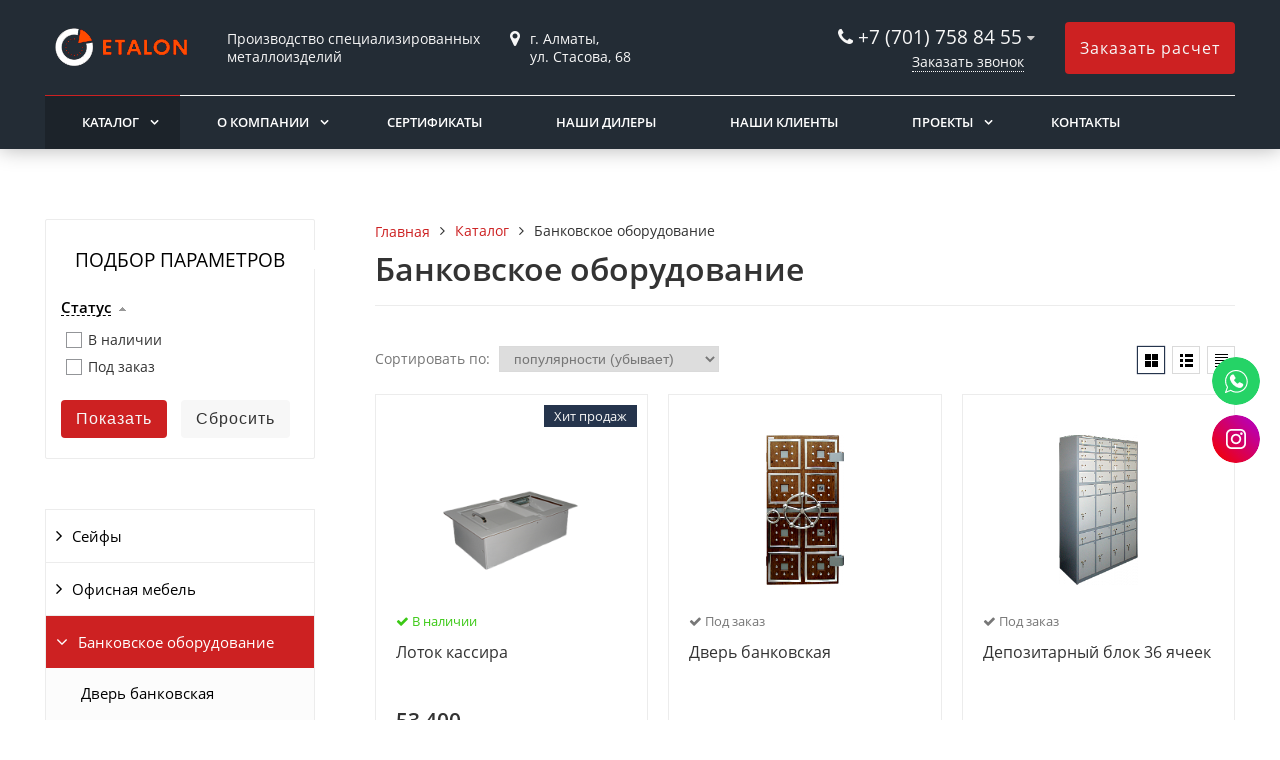

--- FILE ---
content_type: text/html; charset=UTF-8
request_url: https://etalonalmaty.kz/catalog/bankovskoe-oborudovanie/
body_size: 10860
content:
<!DOCTYPE html>
<html lang="ru">
<head>
	<meta name=viewport content="width=device-width, initial-scale=1.0">
	<meta name="format-detection" content="telephone=no">
	<title>Банковское оборудование</title>
	<meta http-equiv="Content-Type" content="text/html; charset=UTF-8" />
<link href="/bitrix/js/ui/design-tokens/dist/ui.design-tokens.min.css?167749578622029" type="text/css"  rel="stylesheet" />
<link href="/bitrix/js/ui/fonts/opensans/ui.font.opensans.min.css?16774957532320" type="text/css"  rel="stylesheet" />
<link href="/bitrix/js/main/popup/dist/main.popup.bundle.min.css?167749589825089" type="text/css"  rel="stylesheet" />
<link href="/bitrix/cache/css/s1/gvozdevsoft_zavodgs_s1/page_884ed40b0b3e14be53a27cfe97efb4b8/page_884ed40b0b3e14be53a27cfe97efb4b8_v1.css?167749732238199" type="text/css"  rel="stylesheet" />
<link href="/bitrix/cache/css/s1/gvozdevsoft_zavodgs_s1/template_15d7de4e40ff5200e3a4c3719b417289/template_15d7de4e40ff5200e3a4c3719b417289_v1.css?1678160527208312" type="text/css"  data-template-style="true" rel="stylesheet" />
<script type="text/javascript">if(!window.BX)window.BX={};if(!window.BX.message)window.BX.message=function(mess){if(typeof mess==='object'){for(let i in mess) {BX.message[i]=mess[i];} return true;}};</script>
<script type="text/javascript">(window.BX||top.BX).message({'JS_CORE_LOADING':'Загрузка...','JS_CORE_NO_DATA':'- Нет данных -','JS_CORE_WINDOW_CLOSE':'Закрыть','JS_CORE_WINDOW_EXPAND':'Развернуть','JS_CORE_WINDOW_NARROW':'Свернуть в окно','JS_CORE_WINDOW_SAVE':'Сохранить','JS_CORE_WINDOW_CANCEL':'Отменить','JS_CORE_WINDOW_CONTINUE':'Продолжить','JS_CORE_H':'ч','JS_CORE_M':'м','JS_CORE_S':'с','JSADM_AI_HIDE_EXTRA':'Скрыть лишние','JSADM_AI_ALL_NOTIF':'Показать все','JSADM_AUTH_REQ':'Требуется авторизация!','JS_CORE_WINDOW_AUTH':'Войти','JS_CORE_IMAGE_FULL':'Полный размер'});</script>

<script type="text/javascript" src="/bitrix/js/main/core/core.min.js?1677495899220366"></script>

<script>BX.setJSList(['/bitrix/js/main/core/core_ajax.js','/bitrix/js/main/core/core_promise.js','/bitrix/js/main/polyfill/promise/js/promise.js','/bitrix/js/main/loadext/loadext.js','/bitrix/js/main/loadext/extension.js','/bitrix/js/main/polyfill/promise/js/promise.js','/bitrix/js/main/polyfill/find/js/find.js','/bitrix/js/main/polyfill/includes/js/includes.js','/bitrix/js/main/polyfill/matches/js/matches.js','/bitrix/js/ui/polyfill/closest/js/closest.js','/bitrix/js/main/polyfill/fill/main.polyfill.fill.js','/bitrix/js/main/polyfill/find/js/find.js','/bitrix/js/main/polyfill/matches/js/matches.js','/bitrix/js/main/polyfill/core/dist/polyfill.bundle.js','/bitrix/js/main/core/core.js','/bitrix/js/main/polyfill/intersectionobserver/js/intersectionobserver.js','/bitrix/js/main/lazyload/dist/lazyload.bundle.js','/bitrix/js/main/polyfill/core/dist/polyfill.bundle.js','/bitrix/js/main/parambag/dist/parambag.bundle.js']);
</script>
<script type="text/javascript">(window.BX||top.BX).message({'LANGUAGE_ID':'ru','FORMAT_DATE':'DD.MM.YYYY','FORMAT_DATETIME':'DD.MM.YYYY HH:MI:SS','COOKIE_PREFIX':'BITRIX_SM','SERVER_TZ_OFFSET':'18000','UTF_MODE':'Y','SITE_ID':'s1','SITE_DIR':'/','USER_ID':'','SERVER_TIME':'1769527975','USER_TZ_OFFSET':'0','USER_TZ_AUTO':'Y','bitrix_sessid':'d684d8bae5e300dabacf212b78fc0eb7'});</script>


<script type="text/javascript"  src="/bitrix/cache/js/s1/gvozdevsoft_zavodgs_s1/kernel_main/kernel_main_v1.js?1677497322152878"></script>
<script type="text/javascript" src="/bitrix/js/main/popup/dist/main.popup.bundle.min.js?167749589265492"></script>
<script type="text/javascript">BX.setJSList(['/bitrix/js/main/session.js','/bitrix/js/main/pageobject/pageobject.js','/bitrix/js/main/core/core_window.js','/bitrix/js/main/date/main.date.js','/bitrix/js/main/core/core_date.js','/bitrix/js/main/utils.js','/bitrix/js/main/core/core_fx.js','/bitrix/templates/gvozdevsoft_zavodgs_s1/components/bitrix/catalog.smart.filter/filter_catalog/script.js','/bitrix/templates/gvozdevsoft_zavodgs_s1/lib/jquery-3.3.1.min.js','/bitrix/templates/gvozdevsoft_zavodgs_s1/lib/owl-carousel-2/js/owl.carousel.min.js','/bitrix/templates/gvozdevsoft_zavodgs_s1/lib/fancybox/jquery.fancybox.min.js','/bitrix/templates/gvozdevsoft_zavodgs_s1/lib/flmenu/flmenu.js','/bitrix/templates/gvozdevsoft_zavodgs_s1/lib/sticky/jquery.sticky.js','/bitrix/templates/gvozdevsoft_zavodgs_s1/lib/accordion/accordion.js','/bitrix/templates/gvozdevsoft_zavodgs_s1/lib/tabs/tabs.js','/bitrix/templates/gvozdevsoft_zavodgs_s1/lib/arrup/arrup.js','/bitrix/templates/gvozdevsoft_zavodgs_s1/lib/hdfix/hdfix.js','/bitrix/templates/gvozdevsoft_zavodgs_s1/lib/img-zoom/img-zoom.js','/bitrix/templates/gvozdevsoft_zavodgs_s1/lib/flex-gallery/jquery.justified-gallery.min.js','/lib/feedback/feedback.js','/bitrix/templates/gvozdevsoft_zavodgs_s1/lib/inputmask/jquery.inputmask.js','/bitrix/templates/gvozdevsoft_zavodgs_s1/js/main.js','/bitrix/templates/gvozdevsoft_zavodgs_s1/components/bitrix/menu/mn_flmenu_top/script.js']);</script>
<script type="text/javascript">BX.setCSSList(['/bitrix/templates/gvozdevsoft_zavodgs_s1/components/bitrix/catalog.smart.filter/filter_catalog/style.css','/bitrix/templates/gvozdevsoft_zavodgs_s1/components/bitrix/catalog.smart.filter/filter_catalog/themes/blue/colors.css','/bitrix/components/bitrix/system.pagenavigation/templates/round/style.css','/bitrix/templates/gvozdevsoft_zavodgs_s1/css/reset.css','/bitrix/templates/gvozdevsoft_zavodgs_s1/css/bootstrap-grid.min.css','/bitrix/templates/gvozdevsoft_zavodgs_s1/css/font-awesome/css/font-awesome.min.css','/bitrix/templates/gvozdevsoft_zavodgs_s1/lib/owl-carousel-2/css/owl.carousel.min.css','/bitrix/templates/gvozdevsoft_zavodgs_s1/lib/owl-carousel-2/css/owl.theme.default.css','/bitrix/templates/gvozdevsoft_zavodgs_s1/lib/fancybox/jquery.fancybox.min.css','/bitrix/templates/gvozdevsoft_zavodgs_s1/lib/flex-gallery/justified-gallery.min.css','/bitrix/templates/gvozdevsoft_zavodgs_s1/css/template.css','/bitrix/templates/gvozdevsoft_zavodgs_s1/css/mainpage.css','/bitrix/templates/gvozdevsoft_zavodgs_s1/css/content.css','/bitrix/templates/gvozdevsoft_zavodgs_s1/css/catalog.css','/bitrix/templates/gvozdevsoft_zavodgs_s1/css/sidebar.css','/bitrix/templates/gvozdevsoft_zavodgs_s1/css/feedback.css','/bitrix/templates/gvozdevsoft_zavodgs_s1/lib/flmenu/flmenu.css','/bitrix/templates/gvozdevsoft_zavodgs_s1/lib/accordion/accordion.css','/bitrix/templates/gvozdevsoft_zavodgs_s1/lib/tabs/tabs.css','/bitrix/templates/gvozdevsoft_zavodgs_s1/lib/arrup/arrup.css','/bitrix/templates/gvozdevsoft_zavodgs_s1/lib/hdfix/hdfix.css','/bitrix/templates/gvozdevsoft_zavodgs_s1/lib/img-zoom/img-zoom.css','/bitrix/templates/gvozdevsoft_zavodgs_s1/css/cart.css','/bitrix/templates/gvozdevsoft_zavodgs_s1/themes/color_custom.css','/bitrix/templates/gvozdevsoft_zavodgs_s1/css/adaptive.css','/bitrix/templates/gvozdevsoft_zavodgs_s1/css/customer.css','/bitrix/templates/gvozdevsoft_zavodgs_s1/components/bitrix/menu/hdtopmenu/style.css','/bitrix/templates/gvozdevsoft_zavodgs_s1/components/bitrix/menu/sections_menu/style.css','/bitrix/templates/gvozdevsoft_zavodgs_s1/components/bitrix/menu/top/style.css']);</script>
<style>:root{ --main-template-color: #CD2122 }</style>



<script type="text/javascript"  src="/bitrix/cache/js/s1/gvozdevsoft_zavodgs_s1/template_010872ada777f4d7a229a97fe6c48e5d/template_010872ada777f4d7a229a97fe6c48e5d_v1.js?1677496513458706"></script>
<script type="text/javascript"  src="/bitrix/cache/js/s1/gvozdevsoft_zavodgs_s1/page_10819d9945acdbae8c8aec0a2b1f4631/page_10819d9945acdbae8c8aec0a2b1f4631_v1.js?167749732214222"></script>
<script type="text/javascript">var _ba = _ba || []; _ba.push(["aid", "decdfda4b67cf86af9d9b320f3dc4d22"]); _ba.push(["host", "etalonalmaty.kz"]); (function() {var ba = document.createElement("script"); ba.type = "text/javascript"; ba.async = true;ba.src = (document.location.protocol == "https:" ? "https://" : "http://") + "bitrix.info/ba.js";var s = document.getElementsByTagName("script")[0];s.parentNode.insertBefore(ba, s);})();</script>


																																											<script>window.inputMaskPattern="+7 (999) 999-99-99";</script>
						
	<!-- Open Graph -->
	<meta property="og:title" content="Банковское оборудование">
	<meta property="og:description" content="">
	<meta property="og:type" content="website">
    <meta property="og:url" content="https://etalonalmaty.kz/catalog/bankovskoe-oborudovanie/">
    	<meta property="og:image" content="">
		<!-- /Open Graph -->
	<link type="image/x-icon" rel="shortcut icon" href="/upload/main/c28/b6i57o1guogkjxz4sbc752d89w2v6x6e">
</head>
<body>
		<header id="header">
								<div class="header-inner">
								<div class="container">		
					<div class="header-top">
						<div class="row align-items-center">
							<div class="col-lg-auto text-xs-center">
								<div class="header-logo">
									<a href="/" class="header-logo__link">
										<img src="/upload/main/0d2/w8pylscadjekicaff1ywske13g6k6x4w.png" alt="Главная">
									</a>
								</div>
							</div>
							<!-- col -->
							<div class="col-lg-auto text-xs-center">
								<div class="header-address ">
									<div class="header-address__text ds-none">
										Производство специализированных</br>металлоизделий									</div>
								</div>
							</div>
							<div class="col-lg-3">
								<div class="header-address">
									<div class="header-address__icon"></div>
									<div class="header-address__text">
										г. Алматы,<br>
ул. Стасова, 68									</div>
								</div>
							</div>
							<!-- col -->
							<div class="col mr-auto">
								<div class="header-phone">
									<div class="header-phone__main-phone">
										<a href="tel:+77017588455" class="header-phone__link">+7 (701) 758 84 55</a>
<div class="header-phone__popup">
			<div class="header-phone__popup-item"><a href="tel:+77017588455" class="header-phone__popup-link-phone">+7 (701) 758 84 55</a></div>
			<div class="header-phone__popup-item"><a href="tel:+77059997117" class="header-phone__popup-link-phone">+7 (705) 999 71 17</a></div>
				<div class="header-phone__popup-item"><a href="mailto:sales@etalonalmaty.kz" class="header-phone__popup-link-email">sales@etalonalmaty.kz</a></div>
	</div>
									</div>
								</div>
								<div class="header-btn-callback">
									<a data-fancybox data-src="#form-popup-callback" href="javascript:;" class="header-btn-callback__link">
										Заказать звонок									</a>
								</div>
							</div>
							<!-- col -->
							<div class="col-lg-auto">
								<div class="header-btn-zayvka">
									<a data-fancybox data-src="#form-popup-request" href="javascript:;" class="btn-link header-btn-zayvka__link">
										Заказать расчет									</a>
								</div>
							</div>
						</div>
					</div>
					<!-- /header-top -->
					<div class="row">
						<div class="col-lg">
																					<nav class="header-top-menu menu-line">
															<div id="flvmenu">
<ul id="horizontal-multilevel-menu" itemscope itemtype="http://schema.org/SiteNavigationElement">


	
	
	
					<li class="root-item-selected"><a href="/catalog/" itemprop="url">Каталог</a>
				<ul>
		
	
	

	
	
	
					<li><a href="/catalog/seyfy/" class="parent" itemprop="url">Сейфы</a>
				<ul>
		
	
	

	
	
	
		
							<li><a href="/catalog/seyfy/seyf-s-460/" itemprop="url">Compact Сейф С 460 </a></li>
			
		
	
	

	
	
	
		
							<li><a href="/catalog/seyfy/unical-seyf-s-1250-2-kh-dvernyy-1250x500x500/" itemprop="url">Unical Сейф С 1250 2-х дверный 1250x500x500</a></li>
			
		
	
	

	
	
	
		
							<li><a href="/catalog/seyfy/titan-seyf-s-2700-700x500x440/" itemprop="url">Titan Сейф С 2700 700x500x440</a></li>
			
		
	
	

	
	
	
		
							<li><a href="/catalog/seyfy/seyf-610-600kh450kh380/" itemprop="url">Сейф 610 (600х450х380)</a></li>
			
		
	
	

	
	
	
		
							<li><a href="/catalog/seyfy/seyf-710/" itemprop="url">Сейф 710</a></li>
			
		
	
	

	
	
	
		
							<li><a href="/catalog/seyfy/seyf-s-2700-titan-oblagorozhennyy/" itemprop="url">Сейф С-2700 Titan облагороженный</a></li>
			
		
	
	

	
	
	
		
							<li><a href="/catalog/seyfy/seyf-s-1000/" itemprop="url">Сейф С-1000</a></li>
			
		
	
	

	
	
	
		
							<li><a href="/catalog/seyfy/seyf-s-800/" itemprop="url">Сейф С-800</a></li>
			
		
	
	

	
	
	
		
							<li><a href="/catalog/seyfy/seyf-s-900/" itemprop="url">Сейф С-900</a></li>
			
		
	
	

	
	
	
		
							<li><a href="/catalog/seyfy/seyf-s-1266-4-treyzera/" itemprop="url">Сейф С-1266 (4 трейзера)</a></li>
			
		
	
	

	
	
	
		
							<li><a href="/catalog/seyfy/seyf-s-270/" itemprop="url">Сейф С-270</a></li>
			
		
	
	

	
	
	
		
							<li><a href="/catalog/seyfy/seyf-s-1720-yuvelirnyy/" itemprop="url">Сейф С-1720 Ювелирный</a></li>
			
		
	
	

	
	
	
		
							<li><a href="/catalog/seyfy/seyf-s-1000-s-elektronnym-zamkom-s-funktsiey-biometriya/" itemprop="url">Сейф С 1000 с Электронным замком с функцией Биометрия</a></li>
			
		
	
	

	
	
	
		
							<li><a href="/catalog/seyfy/seyf-600-s-biometricheskim-zamkom/" itemprop="url">Сейф 600 с биометрическим замком</a></li>
			
		
	
	

	
			</ul></li>	
	
					<li><a href="/catalog/ofisnaya-mebel/" class="parent" itemprop="url">Офисная мебель</a>
				<ul>
		
	
	

	
	
	
		
							<li><a href="/catalog/ofisnaya-mebel/integrol-fayl-shkaf-4-kh-tumbovyy/" itemprop="url">Integrol Файл-шкаф 4-х тумбовый</a></li>
			
		
	
	

	
	
	
		
							<li><a href="/catalog/ofisnaya-mebel/shkaf-kartoteka/" itemprop="url">Шкаф-картотека</a></li>
			
		
	
	

	
	
	
		
							<li><a href="/catalog/ofisnaya-mebel/design-shkaf-sh-1200/" itemprop="url">Design Шкаф Ш-1200</a></li>
			
		
	
	

	
	
	
		
							<li><a href="/catalog/ofisnaya-mebel/shkaf-1200-style/" itemprop="url">Шкаф 1200 Style</a></li>
			
		
	
	

	
	
	
		
							<li><a href="/catalog/ofisnaya-mebel/shkaf-1800-/" itemprop="url">Шкаф 1800 </a></li>
			
		
	
	

	
	
	
		
							<li><a href="/catalog/ofisnaya-mebel/shkaf-2000-guarant/" itemprop="url">Шкаф 2000 Guarant</a></li>
			
		
	
	

	
	
	
		
							<li><a href="/catalog/ofisnaya-mebel/shkaf-1500-s-pokami-comfort-1/" itemprop="url">Шкаф 1500 с поками Comfort-1</a></li>
			
		
	
	

	
	
	
		
							<li><a href="/catalog/ofisnaya-mebel/shkaf-1500-s-treyzerom-comfort-2/" itemprop="url">Шкаф 1500 с трейзером Comfort-2</a></li>
			
		
	
	

	
	
	
		
							<li><a href="/catalog/ofisnaya-mebel/shkaf-ofisnyy-sh-1000/" itemprop="url">Шкаф офисный Ш-1000</a></li>
			
		
	
	

	
	
	
		
							<li><a href="/catalog/ofisnaya-mebel/shkaf-ofisnyy-sh-1250/" itemprop="url">Шкаф офисный Ш-1250</a></li>
			
		
	
	

	
	
	
		
							<li><a href="/catalog/ofisnaya-mebel/shkaf-ofisnyy-sh-2000kh810/" itemprop="url">Шкаф офисный Ш-2000х810</a></li>
			
		
	
	

	
	
	
		
							<li><a href="/catalog/ofisnaya-mebel/shkaf-sh-625-s-treyzerom/" itemprop="url">Шкаф Ш-625 с трейзером</a></li>
			
		
	
	

	
	
	
		
							<li><a href="/catalog/ofisnaya-mebel/shkaf-sh-625-s-polkoy/" itemprop="url">Шкаф Ш-625 с полкой</a></li>
			
		
	
	

	
			</ul></li>	
	
					<li class="item-selected"><a href="/catalog/bankovskoe-oborudovanie/" class="parent" itemprop="url">Банковское оборудование</a>
				<ul>
		
	
	

	
	
	
		
							<li><a href="/catalog/bankovskoe-oborudovanie/dver-bankovskaya/" itemprop="url">Дверь банковская</a></li>
			
		
	
	

	
	
	
		
							<li><a href="/catalog/bankovskoe-oborudovanie/depozitarnyy-blok-36-yacheek/" itemprop="url">Депозитарный блок 36 ячеек</a></li>
			
		
	
	

	
	
	
		
							<li><a href="/catalog/bankovskoe-oborudovanie/depozitarnoe-khranilishche/" itemprop="url">Депозитарное хранилище</a></li>
			
		
	
	

	
	
	
		
							<li><a href="/catalog/bankovskoe-oborudovanie/dver-bankovskaya-power-1/" itemprop="url">Дверь банковская Power-1</a></li>
			
		
	
	

	
	
	
		
							<li><a href="/catalog/bankovskoe-oborudovanie/lotok-kassira/" itemprop="url">Лоток кассира</a></li>
			
		
	
	

	
	
	
		
							<li><a href="/catalog/bankovskoe-oborudovanie/bankovskaya-telezhka-zakrytogo-tipa/" itemprop="url">банковская тележка закрытого типа</a></li>
			
		
	
	

	
			</ul></li>	
	
					<li><a href="/catalog/metallicheskaya-mebel/" class="parent" itemprop="url">Металлическая мебель</a>
				<ul>
		
	
	

	
	
	
		
							<li><a href="/catalog/metallicheskaya-mebel/shkaf-dlya-sumok/" itemprop="url">Шкаф для сумок</a></li>
			
		
	
	

	
	
	
		
							<li><a href="/catalog/metallicheskaya-mebel/shkaf-odezhnyy-3-kh-sektsi-/" itemprop="url">Шкаф одежный 3-х секци-й </a></li>
			
		
	
	

	
	
	
		
							<li><a href="/catalog/metallicheskaya-mebel/shkaf-odezhnyy-4-kh-sektsi-y/" itemprop="url">Шкаф одежный 4-х секци-й </a></li>
			
		
	
	

	
	
	
		
							<li><a href="/catalog/metallicheskaya-mebel/shkaf-odezhnyy-2-kh-sektsionnyy/" itemprop="url">Шкаф одежный 2-х секционный</a></li>
			
		
	
	

	
	
	
		
							<li><a href="/catalog/metallicheskaya-mebel/shkaf-dlya-odezhdy-4-kh-sektsionnyy/" itemprop="url">Шкаф для одежды 4-х секционный</a></li>
			
		
	
	

	
	
	
		
							<li><a href="/catalog/metallicheskaya-mebel/shkaf-dlya-odezhdy-4-kh-sektsionnyy-shkolnyy/" itemprop="url">Шкаф для одежды 4-х секционный (Школьный)</a></li>
			
		
	
	

	
	
	
		
							<li><a href="/catalog/metallicheskaya-mebel/shkaf-odezhnyy-1-no-sektsionnyy/" itemprop="url">Шкаф одежный 1-но секционный</a></li>
			
		
	
	

	
			</ul></li>	
	
					<li><a href="/catalog/oruzheynye-shkafy/" class="parent" itemprop="url">Оружейные шкафы</a>
				<ul>
		
	
	

	
	
	
		
							<li><a href="/catalog/oruzheynye-shkafy/tiger-osh-3-oblagorozhennyy-1600kh500kh320/" itemprop="url">Шкаф для охотничьего ружья ОШ-3 облагороженный 1600х500х320</a></li>
			
		
	
	

	
	
	
		
							<li><a href="/catalog/oruzheynye-shkafy/bear-osh-6-1650kh700kh353/" itemprop="url">Шкаф для охотничьего ружья ОШ-6 1650х700х353</a></li>
			
		
	
	

	
	
	
		
							<li><a href="/catalog/oruzheynye-shkafy/hawk-osh-6-s-bronirovannym-steklom-825kh700kh353/" itemprop="url">Шкаф для охотничьего ружья ОШ-6 с бронированным стеклом 825х700х353</a></li>
			
		
	
	

	
	
	
		
							<li><a href="/catalog/oruzheynye-shkafy/oruzheynyy-shkaf-osh-2-s-antresolyu/" itemprop="url">Шкаф для охотничьего ружья ОШ-2 с антресолью</a></li>
			
		
	
	

	
	
	
		
							<li><a href="/catalog/oruzheynye-shkafy/shkaf-oruzheynyy-osh-21/" itemprop="url">Шкаф для охотничьего ружья ОШ-21</a></li>
			
		
	
	

	
	
	
		
							<li><a href="/catalog/oruzheynye-shkafy/shkaf-oruzheynyy-osh-4/" itemprop="url">Шкаф для охотничьего ружья ОШ-4 с запирающим уст-ом</a></li>
			
		
	
	

	
	
	
		
							<li><a href="/catalog/oruzheynye-shkafy/shkaf-oruzheynyy-osh-31/" itemprop="url">Шкаф для охотничьего ружья ОШ-31</a></li>
			
		
	
	

	
			</ul></li>	
	
					<li><a href="/catalog/metallicheskie-dveri/" class="parent" itemprop="url">Металлические двери</a>
				<ul>
		
	
	

	
	
	
		
							<li><a href="/catalog/metallicheskie-dveri/dver-bankovskaya1/" itemprop="url">Дверь банковская</a></li>
			
		
	
	

	
	
	
		
							<li><a href="/catalog/metallicheskie-dveri/dver-kvartirnaya/" itemprop="url">Дверь квартирная</a></li>
			
		
	
	

	
	
	
		
							<li><a href="/catalog/metallicheskie-dveri/tekhnicheskie-dveri-dlya-tranformatotornoy-podstantsii/" itemprop="url">Технические двери для транформатоторной подстанции</a></li>
			
		
	
	

	
	
	
		
							<li><a href="/catalog/metallicheskie-dveri/tekhnicheskie-dveri-dlya-tranformatotornoy-podstantsii-1000/" itemprop="url">Технические двери для транформатоторной подстанции 1000</a></li>
			
		
	
	

	
			</ul></li>	
	
					<li><a href="/catalog/zakazy-klientov/" class="parent" itemprop="url">Заказы клиентов</a>
				<ul>
		
	
	

	
	
	
		
							<li><a href="/catalog/zakazy-klientov/konteyner-dlya-tbo/" itemprop="url">Контейнер для ТБО</a></li>
			
		
	
	

	
	
	
		
							<li><a href="/catalog/zakazy-klientov/shkaf-abonentskiy-12-yacheek/" itemprop="url">Шкаф – абонентский 12 ячеек</a></li>
			
		
	
	

	
	
	
		
							<li><a href="/catalog/zakazy-klientov/urna-ulichnaya/" itemprop="url">Урна уличная</a></li>
			
		
	
	

	
	
	
		
							<li><a href="/catalog/zakazy-klientov/seyf-s-1320-yuvelirnyy/" itemprop="url">Сейф С 1320 Ювелирный</a></li>
			
		
	
	

	
	
	
		
							<li><a href="/catalog/zakazy-klientov/shkaf-abonentskiy-na-50-yacheek/" itemprop="url">Шкаф – абонентский на 50 ячеек</a></li>
			
		
	
	

	
	
	
		
							<li><a href="/catalog/zakazy-klientov/seyf-s-dvumya-zamkami/" itemprop="url">Сейф с двумя замками</a></li>
			
		
	
	

	
	
	
		
							<li><a href="/catalog/zakazy-klientov/seyfovyy-shkaf-1720-yuvelirnyy/" itemprop="url">Сейфовый шкаф 1720 (Ювелирный)</a></li>
			
		
	
	

	
	
	
		
							<li><a href="/catalog/zakazy-klientov/seyf-yuvelirnyy/" itemprop="url">Сейф Ювелирный</a></li>
			
		
	
	

	
	
	
		
							<li><a href="/catalog/zakazy-klientov/shkaf-dlya-tubusov/" itemprop="url">Шкаф для тубусов</a></li>
			
		
	
	

	
			</ul></li>	
	
					<li><a href="/catalog/kalorimetr/" class="parent" itemprop="url">Калориметр</a>
				<ul>
		
	
	

	
	
	
		
							<li><a href="/catalog/kalorimetr/kalorimetr-b-08-ma-k/" itemprop="url">Калориметр B-08 МА “К”</a></li>
			
		
	
	

	
			</ul></li>	
	
					<li><a href="/catalog/mobilnye-zdaniya/" class="parent" itemprop="url">Мобильные здания</a>
				<ul>
		
	
	

	
	
	
		
							<li><a href="/catalog/mobilnye-zdaniya/mobilnye-zdaniya/" itemprop="url">Мобильные здания</a></li>
			
		
	
	

	
	
	
		
							<li><a href="/catalog/mobilnye-zdaniya/ofis/" itemprop="url">Офис</a></li>
			
		
	
	

	
	
	
		
							<li><a href="/catalog/mobilnye-zdaniya/kukhnya/" itemprop="url">Кухня</a></li>
			
		
	
	

	
			</ul></li></ul></li>	
	
					<li class="root-item"><a href="/kompaniya/" itemprop="url">О компании</a>
				<ul>
		
	
	

	
	
	
		
							<li><a href="/kompaniya/index.php" itemprop="url">О компании</a></li>
			
		
	
	

	
	
	
		
							<li><a href="/kompaniya/otzyvy/" itemprop="url">Отзывы</a></li>
			
		
	
	

	
	
	
		
							<li><a href="/kompaniya/sotrudniki" itemprop="url">Сотрудники</a></li>
			
		
	
	

	
			</ul></li>	
	
		
							<li><a href="/sertifikaty/" itemprop="url">Сертификаты</a></li>
			
		
	
	

	
	
	
		
							<li><a href="/nashi-dilery/" itemprop="url">Наши дилеры</a></li>
			
		
	
	

	
	
	
		
							<li><a href="/nashi-klienty/" itemprop="url">Наши клиенты</a></li>
			
		
	
	

	
	
	
					<li class="root-item"><a href="/proekty/" itemprop="url">Проекты</a>
				<ul>
		
	
	

	
	
	
		
							<li><a href="/proekty/proekty/" itemprop="url">Проекты</a></li>
			
		
	
	

	
			</ul></li>	
	
		
							<li><a href="/kontakty/" itemprop="url">Контакты</a></li>
			
		
	
	


</ul>
</div>
<div class="menu-clear-left"></div>
							</nav>
						</div>
					</div>
					<!-- /top-menu -->	
									</div>
			</div>
			<!-- /header-inner -->
				
						<!-- header-fix -->	
			<div class="header-fix">
				<div class="head_slide">
	<div class="hdslide_inn">
		<div class="hdslide_home"style="background: none">
			<a href="/" class="hdslide_home-logo">
				<img src="/upload/main/22d/qiusnaeso8pqys4ljo092dl5tnkipdok.png" alt="Главная">
			</a>
		</div>
		<div class="hdtopmenu">
			<div class="hdmname"></div>
			<nav>
<ul>


	
	
		
							<li><a href="/catalog/">Каталог</a></li>
			
		
	
	

	
	
		
							<li><a href="/kompaniya/">О компании</a></li>
			
		
	
	

	
	
		
							<li><a href="/sertifikaty/">Сертификаты</a></li>
			
		
	
	

	
	
		
							<li><a href="/nashi-dilery/">Наши дилеры</a></li>
			
		
	
	

	
	
		
							<li><a href="/nashi-klienty/">Наши клиенты</a></li>
			
		
	
	

	
	
		
							<li><a href="/proekty/">Проекты</a></li>
			
		
	
	

	
	
		
							<li><a href="/kontakty/">Контакты</a></li>
			
		
	
	


</ul>
</nav>
		</div>
		<div class="hdslide_search">
			<form action="/poisk/">
				<input type="text" name="q" placeholder="Поиск..." required>
				<button type="submit"></button>
			</form>	
		</div>
		<div class="hdslide_contact_zayvka zvonok_view">
			<a data-fancybox data-src="#form-popup-request" href="javascript:;" class="btn-link">
				Заказать расчет			</a>
		</div>
		<div class="hdslide_contact">
			<div class="hdslide_contact_nomer">
				<div class="header-phone__main-phone header-fix-phone">
					<a href="tel:+77017588455" class="header-phone__link">+7 (701) 758 84 55</a>
<div class="header-phone__popup">
			<div class="header-phone__popup-item"><a href="tel:+77017588455" class="header-phone__popup-link-phone">+7 (701) 758 84 55</a></div>
			<div class="header-phone__popup-item"><a href="tel:+77059997117" class="header-phone__popup-link-phone">+7 (705) 999 71 17</a></div>
				<div class="header-phone__popup-item"><a href="mailto:sales@etalonalmaty.kz" class="header-phone__popup-link-email">sales@etalonalmaty.kz</a></div>
	</div>
				</div>
			</div>
		</div>
	</div>
</div>			</div>
			<!-- /header-fix -->
					</header>
		<!-- HEADER -->
						<div class="wrapper">
			<div class="container">
				<div class="row">
					<div class="col wrapper-inner">
						
						<div id="sidebar">
							<div class="sidebar_adaptive">
																<div id="sidebar_filter_catalog">
									<div class="sidebar pright">
   <div class="bx_filter bx_blue catalog-filter" id="catalog-filter">
	<div class="bx_filter_section catalog-filter__inner">
		<div class="bx_filter_title catalog-filter__title">Подбор параметров</div>
		<form name="_form" action="/catalog/bankovskoe-oborudovanie/" method="get" class="smartfilter catalog-filter__box">
							<div class="bx_filter_parameters_box active">
					<span class="bx_filter_container_modef"></span>
					<div class="bx_filter_parameters_box_title catalog-filter__item-title" onclick="smartFilter.hideFilterProps(this)">Статус</div>
					<div class="bx_filter_block">
						<div class="bx_filter_parameters_box_container">
																						<div class="catalog-filter__checkbox">
									<label data-role="label_arrFilter_51_2645610321" class="bx_filter_param_label  catalog-filter__checkbox-label" for="arrFilter_51_2645610321">
										<span class="bx_filter_input_checkbox">
											<input
												type="checkbox"
												value="Y"
												name="arrFilter_51_2645610321"
												id="arrFilter_51_2645610321"
																								onclick="smartFilter.click(this)"
											/>
											<span class="bx_filter_param_text checkbox-text" title="В наличии">В наличии</span>
										</span>
									</label>
								</div>
																<div class="catalog-filter__checkbox">
									<label data-role="label_arrFilter_51_3693793700" class="bx_filter_param_label  catalog-filter__checkbox-label" for="arrFilter_51_3693793700">
										<span class="bx_filter_input_checkbox">
											<input
												type="checkbox"
												value="Y"
												name="arrFilter_51_3693793700"
												id="arrFilter_51_3693793700"
																								onclick="smartFilter.click(this)"
											/>
											<span class="bx_filter_param_text checkbox-text" title="Под заказ">Под заказ</span>
										</span>
									</label>
								</div>
																				</div>
						<div class="clb"></div>
					</div>
				</div>
						<div class="clb"></div>
			<div class="bx_filter_button_box active">
				<div class="bx_filter_block">
					<div class="bx_filter_parameters_box_container">
						<input class="btn-button catalog-filter__button" type="submit" id="set_filter" name="set_filter" value="Показать" />
						<input class="catalog-filter__button-reset" type="submit" id="del_filter" name="del_filter" value="Сбросить" />

						<div class="bx_filter_popup_result right" id="modef" style="display:none" style="display: inline-block;">
							Выбрано: <span id="modef_num">0</span>							<span class="arrow"></span><br>
							<a href="/catalog/bankovskoe-oborudovanie/?set_filter=y">Показать</a>
						</div>
					</div>
				</div>
			</div>
		</form>
		<div style="clear: both;"></div>
	</div>
</div>
<script>
	var smartFilter = new JCSmartFilter('/catalog/bankovskoe-oborudovanie/', 'vertical');
</script></div>								</div>
																<nav id="sidebar_menu">
									    <div id='section_element_menu'>
        <ul id="vertical-multilevel-menu" class="vertical-multilevel-menu">

    <pre style='display: none;'>[4]</pre>            
            
                                                        <li class="menu-section"><a href="/catalog/seyfy/" class="menu-name">Сейфы</a>
                                    <ul class="menu-element-list">
                    
            
            
                
              
                    
                                                                <li class="menu-element-items"><a href="/catalog/seyfy/seyf-s-460/" >Compact Сейф С 460 </a></li>
                            
                    
            
            
                
              
                    
                                                                <li class="menu-element-items"><a href="/catalog/seyfy/unical-seyf-s-1250-2-kh-dvernyy-1250x500x500/" >Unical Сейф С 1250 2-х дверный 1250x500x500</a></li>
                            
                    
            
            
                
              
                    
                                                                <li class="menu-element-items"><a href="/catalog/seyfy/titan-seyf-s-2700-700x500x440/" >Titan Сейф С 2700 700x500x440</a></li>
                            
                    
            
            
                
              
                    
                                                                <li class="menu-element-items"><a href="/catalog/seyfy/seyf-610-600kh450kh380/" >Сейф 610 (600х450х380)</a></li>
                            
                    
            
            
                
              
                    
                                                                <li class="menu-element-items"><a href="/catalog/seyfy/seyf-710/" >Сейф 710</a></li>
                            
                    
            
            
                
              
                    
                                                                <li class="menu-element-items"><a href="/catalog/seyfy/seyf-s-2700-titan-oblagorozhennyy/" >Сейф С-2700 Titan облагороженный</a></li>
                            
                    
            
            
                
              
                    
                                                                <li class="menu-element-items"><a href="/catalog/seyfy/seyf-s-1000/" >Сейф С-1000</a></li>
                            
                    
            
            
                
              
                    
                                                                <li class="menu-element-items"><a href="/catalog/seyfy/seyf-s-800/" >Сейф С-800</a></li>
                            
                    
            
            
                
              
                    
                                                                <li class="menu-element-items"><a href="/catalog/seyfy/seyf-s-900/" >Сейф С-900</a></li>
                            
                    
            
            
                
              
                    
                                                                <li class="menu-element-items"><a href="/catalog/seyfy/seyf-s-1266-4-treyzera/" >Сейф С-1266 (4 трейзера)</a></li>
                            
                    
            
            
                
              
                    
                                                                <li class="menu-element-items"><a href="/catalog/seyfy/seyf-s-270/" >Сейф С-270</a></li>
                            
                    
            
            
                
              
                    
                                                                <li class="menu-element-items"><a href="/catalog/seyfy/seyf-s-1720-yuvelirnyy/" >Сейф С-1720 Ювелирный</a></li>
                            
                    
            
            
                
              
                    
                                                                <li class="menu-element-items"><a href="/catalog/seyfy/seyf-s-1000-s-elektronnym-zamkom-s-funktsiey-biometriya/" >Сейф С 1000 с Электронным замком с функцией Биометрия</a></li>
                            
                    
            
            
                
              
                    
                                                                <li class="menu-element-items"><a href="/catalog/seyfy/seyf-600-s-biometricheskim-zamkom/" >Сейф 600 с биометрическим замком</a></li>
                            
                    
            
            
                                    </ul></li>            
            
                                                        <li class="menu-section"><a href="/catalog/ofisnaya-mebel/" class="menu-name">Офисная мебель</a>
                                    <ul class="menu-element-list">
                    
            
            
                
              
                    
                                                                <li class="menu-element-items"><a href="/catalog/ofisnaya-mebel/integrol-fayl-shkaf-4-kh-tumbovyy/" >Integrol Файл-шкаф 4-х тумбовый</a></li>
                            
                    
            
            
                
              
                    
                                                                <li class="menu-element-items"><a href="/catalog/ofisnaya-mebel/shkaf-kartoteka/" >Шкаф-картотека</a></li>
                            
                    
            
            
                
              
                    
                                                                <li class="menu-element-items"><a href="/catalog/ofisnaya-mebel/design-shkaf-sh-1200/" >Design Шкаф Ш-1200</a></li>
                            
                    
            
            
                
              
                    
                                                                <li class="menu-element-items"><a href="/catalog/ofisnaya-mebel/shkaf-1200-style/" >Шкаф 1200 Style</a></li>
                            
                    
            
            
                
              
                    
                                                                <li class="menu-element-items"><a href="/catalog/ofisnaya-mebel/shkaf-1800-/" >Шкаф 1800 </a></li>
                            
                    
            
            
                
              
                    
                                                                <li class="menu-element-items"><a href="/catalog/ofisnaya-mebel/shkaf-2000-guarant/" >Шкаф 2000 Guarant</a></li>
                            
                    
            
            
                
              
                    
                                                                <li class="menu-element-items"><a href="/catalog/ofisnaya-mebel/shkaf-1500-s-pokami-comfort-1/" >Шкаф 1500 с поками Comfort-1</a></li>
                            
                    
            
            
                
              
                    
                                                                <li class="menu-element-items"><a href="/catalog/ofisnaya-mebel/shkaf-1500-s-treyzerom-comfort-2/" >Шкаф 1500 с трейзером Comfort-2</a></li>
                            
                    
            
            
                
              
                    
                                                                <li class="menu-element-items"><a href="/catalog/ofisnaya-mebel/shkaf-ofisnyy-sh-1000/" >Шкаф офисный Ш-1000</a></li>
                            
                    
            
            
                
              
                    
                                                                <li class="menu-element-items"><a href="/catalog/ofisnaya-mebel/shkaf-ofisnyy-sh-1250/" >Шкаф офисный Ш-1250</a></li>
                            
                    
            
            
                
              
                    
                                                                <li class="menu-element-items"><a href="/catalog/ofisnaya-mebel/shkaf-ofisnyy-sh-2000kh810/" >Шкаф офисный Ш-2000х810</a></li>
                            
                    
            
            
                
              
                    
                                                                <li class="menu-element-items"><a href="/catalog/ofisnaya-mebel/shkaf-sh-625-s-treyzerom/" >Шкаф Ш-625 с трейзером</a></li>
                            
                    
            
            
                
              
                    
                                                                <li class="menu-element-items"><a href="/catalog/ofisnaya-mebel/shkaf-sh-625-s-polkoy/" >Шкаф Ш-625 с полкой</a></li>
                            
                    
            
            
                                    </ul></li>            
            
                                                        <li class="menu-section-active2"><a href="/catalog/bankovskoe-oborudovanie/" class="menu-name menu-name-active2">Банковское оборудование</a>
                                    <ul class="menu-element-list-active2">
                    
            
            
                
              
                    
                                                                <li class="menu-element-items"><a href="/catalog/bankovskoe-oborudovanie/dver-bankovskaya/" >Дверь банковская</a></li>
                            
                    
            
            
                
              
                    
                                                                <li class="menu-element-items"><a href="/catalog/bankovskoe-oborudovanie/depozitarnyy-blok-36-yacheek/" >Депозитарный блок 36 ячеек</a></li>
                            
                    
            
            
                
              
                    
                                                                <li class="menu-element-items"><a href="/catalog/bankovskoe-oborudovanie/depozitarnoe-khranilishche/" >Депозитарное хранилище</a></li>
                            
                    
            
            
                
              
                    
                                                                <li class="menu-element-items"><a href="/catalog/bankovskoe-oborudovanie/dver-bankovskaya-power-1/" >Дверь банковская Power-1</a></li>
                            
                    
            
            
                
              
                    
                                                                <li class="menu-element-items"><a href="/catalog/bankovskoe-oborudovanie/lotok-kassira/" >Лоток кассира</a></li>
                            
                    
            
            
                
              
                    
                                                                <li class="menu-element-items"><a href="/catalog/bankovskoe-oborudovanie/bankovskaya-telezhka-zakrytogo-tipa/" >банковская тележка закрытого типа</a></li>
                            
                    
            
            
                                    </ul></li>            
            
                                                        <li class="menu-section"><a href="/catalog/metallicheskaya-mebel/" class="menu-name">Металлическая мебель</a>
                                    <ul class="menu-element-list">
                    
            
            
                
              
                    
                                                                <li class="menu-element-items"><a href="/catalog/metallicheskaya-mebel/shkaf-dlya-sumok/" >Шкаф для сумок</a></li>
                            
                    
            
            
                
              
                    
                                                                <li class="menu-element-items"><a href="/catalog/metallicheskaya-mebel/shkaf-odezhnyy-3-kh-sektsi-/" >Шкаф одежный 3-х секци-й </a></li>
                            
                    
            
            
                
              
                    
                                                                <li class="menu-element-items"><a href="/catalog/metallicheskaya-mebel/shkaf-odezhnyy-4-kh-sektsi-y/" >Шкаф одежный 4-х секци-й </a></li>
                            
                    
            
            
                
              
                    
                                                                <li class="menu-element-items"><a href="/catalog/metallicheskaya-mebel/shkaf-odezhnyy-2-kh-sektsionnyy/" >Шкаф одежный 2-х секционный</a></li>
                            
                    
            
            
                
              
                    
                                                                <li class="menu-element-items"><a href="/catalog/metallicheskaya-mebel/shkaf-dlya-odezhdy-4-kh-sektsionnyy/" >Шкаф для одежды 4-х секционный</a></li>
                            
                    
            
            
                
              
                    
                                                                <li class="menu-element-items"><a href="/catalog/metallicheskaya-mebel/shkaf-dlya-odezhdy-4-kh-sektsionnyy-shkolnyy/" >Шкаф для одежды 4-х секционный (Школьный)</a></li>
                            
                    
            
            
                
              
                    
                                                                <li class="menu-element-items"><a href="/catalog/metallicheskaya-mebel/shkaf-odezhnyy-1-no-sektsionnyy/" >Шкаф одежный 1-но секционный</a></li>
                            
                    
            
            
                                    </ul></li>            
            
                                                        <li class="menu-section"><a href="/catalog/oruzheynye-shkafy/" class="menu-name">Оружейные шкафы</a>
                                    <ul class="menu-element-list">
                    
            
            
                
              
                    
                                                                <li class="menu-element-items"><a href="/catalog/oruzheynye-shkafy/tiger-osh-3-oblagorozhennyy-1600kh500kh320/" >Шкаф для охотничьего ружья ОШ-3 облагороженный 1600х500х320</a></li>
                            
                    
            
            
                
              
                    
                                                                <li class="menu-element-items"><a href="/catalog/oruzheynye-shkafy/bear-osh-6-1650kh700kh353/" >Шкаф для охотничьего ружья ОШ-6 1650х700х353</a></li>
                            
                    
            
            
                
              
                    
                                                                <li class="menu-element-items"><a href="/catalog/oruzheynye-shkafy/hawk-osh-6-s-bronirovannym-steklom-825kh700kh353/" >Шкаф для охотничьего ружья ОШ-6 с бронированным стеклом 825х700х353</a></li>
                            
                    
            
            
                
              
                    
                                                                <li class="menu-element-items"><a href="/catalog/oruzheynye-shkafy/oruzheynyy-shkaf-osh-2-s-antresolyu/" >Шкаф для охотничьего ружья ОШ-2 с антресолью</a></li>
                            
                    
            
            
                
              
                    
                                                                <li class="menu-element-items"><a href="/catalog/oruzheynye-shkafy/shkaf-oruzheynyy-osh-21/" >Шкаф для охотничьего ружья ОШ-21</a></li>
                            
                    
            
            
                
              
                    
                                                                <li class="menu-element-items"><a href="/catalog/oruzheynye-shkafy/shkaf-oruzheynyy-osh-4/" >Шкаф для охотничьего ружья ОШ-4 с запирающим уст-ом</a></li>
                            
                    
            
            
                
              
                    
                                                                <li class="menu-element-items"><a href="/catalog/oruzheynye-shkafy/shkaf-oruzheynyy-osh-31/" >Шкаф для охотничьего ружья ОШ-31</a></li>
                            
                    
            
            
                                    </ul></li>            
            
                                                        <li class="menu-section"><a href="/catalog/metallicheskie-dveri/" class="menu-name">Металлические двери</a>
                                    <ul class="menu-element-list">
                    
            
            
                
              
                    
                                                                <li class="menu-element-items"><a href="/catalog/metallicheskie-dveri/dver-bankovskaya1/" >Дверь банковская</a></li>
                            
                    
            
            
                
              
                    
                                                                <li class="menu-element-items"><a href="/catalog/metallicheskie-dveri/dver-kvartirnaya/" >Дверь квартирная</a></li>
                            
                    
            
            
                
              
                    
                                                                <li class="menu-element-items"><a href="/catalog/metallicheskie-dveri/tekhnicheskie-dveri-dlya-tranformatotornoy-podstantsii/" >Технические двери для транформатоторной подстанции</a></li>
                            
                    
            
            
                
              
                    
                                                                <li class="menu-element-items"><a href="/catalog/metallicheskie-dveri/tekhnicheskie-dveri-dlya-tranformatotornoy-podstantsii-1000/" >Технические двери для транформатоторной подстанции 1000</a></li>
                            
                    
            
            
                                    </ul></li>            
            
                                                        <li class="menu-section"><a href="/catalog/zakazy-klientov/" class="menu-name">Заказы клиентов</a>
                                    <ul class="menu-element-list">
                    
            
            
                
              
                    
                                                                <li class="menu-element-items"><a href="/catalog/zakazy-klientov/konteyner-dlya-tbo/" >Контейнер для ТБО</a></li>
                            
                    
            
            
                
              
                    
                                                                <li class="menu-element-items"><a href="/catalog/zakazy-klientov/shkaf-abonentskiy-12-yacheek/" >Шкаф – абонентский 12 ячеек</a></li>
                            
                    
            
            
                
              
                    
                                                                <li class="menu-element-items"><a href="/catalog/zakazy-klientov/urna-ulichnaya/" >Урна уличная</a></li>
                            
                    
            
            
                
              
                    
                                                                <li class="menu-element-items"><a href="/catalog/zakazy-klientov/seyf-s-1320-yuvelirnyy/" >Сейф С 1320 Ювелирный</a></li>
                            
                    
            
            
                
              
                    
                                                                <li class="menu-element-items"><a href="/catalog/zakazy-klientov/shkaf-abonentskiy-na-50-yacheek/" >Шкаф – абонентский на 50 ячеек</a></li>
                            
                    
            
            
                
              
                    
                                                                <li class="menu-element-items"><a href="/catalog/zakazy-klientov/seyf-s-dvumya-zamkami/" >Сейф с двумя замками</a></li>
                            
                    
            
            
                
              
                    
                                                                <li class="menu-element-items"><a href="/catalog/zakazy-klientov/seyfovyy-shkaf-1720-yuvelirnyy/" >Сейфовый шкаф 1720 (Ювелирный)</a></li>
                            
                    
            
            
                
              
                    
                                                                <li class="menu-element-items"><a href="/catalog/zakazy-klientov/seyf-yuvelirnyy/" >Сейф Ювелирный</a></li>
                            
                    
            
            
                
              
                    
                                                                <li class="menu-element-items"><a href="/catalog/zakazy-klientov/shkaf-dlya-tubusov/" >Шкаф для тубусов</a></li>
                            
                    
            
            
                                    </ul></li>            
            
                                                        <li class="menu-section"><a href="/catalog/kalorimetr/" class="menu-name">Калориметр</a>
                                    <ul class="menu-element-list">
                    
            
            
                
              
                    
                                                                <li class="menu-element-items"><a href="/catalog/kalorimetr/kalorimetr-b-08-ma-k/" >Калориметр B-08 МА “К”</a></li>
                            
                    
            
            
                                    </ul></li>            
            
                                                        <li class="menu-section"><a href="/catalog/mobilnye-zdaniya/" class="menu-name">Мобильные здания</a>
                                    <ul class="menu-element-list">
                    
            
            
                
              
                    
                                                                <li class="menu-element-items"><a href="/catalog/mobilnye-zdaniya/mobilnye-zdaniya/" >Мобильные здания</a></li>
                            
                    
            
            
                
              
                    
                                                                <li class="menu-element-items"><a href="/catalog/mobilnye-zdaniya/ofis/" >Офис</a></li>
                            
                    
            
            
                
              
                    
                                                                <li class="menu-element-items"><a href="/catalog/mobilnye-zdaniya/kukhnya/" >Кухня</a></li>
                            
                    
            
            
    
                </ul></li>    
    </ul>
</div>
								</nav>
																																																<div id="sidebar_fixed">
									<a href="/images/price.xlsx">
	<div id="sidebar_prais">
		<div class="block">
			<i class="fa fa-file-pdf-o" aria-hidden="true"></i>
			<div class="text">
				Скачать прайс-лист
			</div>
		</div>	
	</div>
</a>								</div>
															</div>
						</div>
						
							
						<div class="content-box">	
																	<div class="breadcrumb">
											<ul itemscope itemtype="http://schema.org/BreadcrumbList"><li itemprop="itemListElement" itemscope itemtype="http://schema.org/ListItem"><a href="/" title="Главная" itemprop="item"><span itemprop="name">Главная</span></a><meta itemprop="position" content="1" /></li><li itemprop="itemListElement" itemscope itemtype="http://schema.org/ListItem"><a href="/catalog/" title="Каталог" itemprop="item"><span itemprop="name">Каталог</span></a><meta itemprop="position" content="2" /></li><li itemprop="itemListElement" itemscope itemtype="http://schema.org/ListItem"><span itemprop="item"><span itemprop="name">Банковское оборудование</span></span><meta itemprop="position" content="3" /></li></ul>										</div>
										<h1>Банковское оборудование</h1>	
							
<div class="borderbx">
<div class="search-catalog">
	</div>
	<div class="catalog-section__top-line">
		<div class='catalog-section__sort'>
			<div class='catalog-section__sort-text'>
				Сортировать по:			</div>
			<select onchange='document.location=this.value'>
				<option value='/catalog/bankovskoe-oborudovanie/?sort=popular&order=asc' >популярности (возрастает)</option><option value='/catalog/bankovskoe-oborudovanie/?sort=popular&order=desc' selected>популярности (убывает)</option><option value='/catalog/bankovskoe-oborudovanie/?sort=price&order=asc' >цене (сначала дешевые)</option><option value='/catalog/bankovskoe-oborudovanie/?sort=price&order=desc' >цене (сначала дорогие)</option><option value='/catalog/bankovskoe-oborudovanie/?sort=name&order=asc' >алфавиту (А-Я)</option><option value='/catalog/bankovskoe-oborudovanie/?sort=name&order=desc' >алфавиту (Я-А)</option>			</select>
		</div>
		<div class='catalog-section__view'>
			<a href='./?display=tile' class="catalog-section__view-tile catalog-section__view-item active"></a><a href='./?display=list' class="catalog-section__view-list catalog-section__view-item "></a><a href='./?display=price' class="catalog-section__view-price catalog-section__view-item "></a>		</div>
	</div>
	<div class="catalog-section__row catalog-section-tile">
		<div class="row row-10">
												<div class="col-xl-4 col-sm-6 mb-20 pr-10 pl-10" id="bx_3218110189_220">
				<div class="catalog-section-tile__item">
					<div class="catalog-section-tile__promo-box">
																		<div class="catalog-section-tile__promo-sale">
							Хит продаж						</div>
											</div>
					<a href="/catalog/bankovskoe-oborudovanie/lotok-kassira/">
						<div class="catalog-section-tile__img-box">
														<img src="/upload/resize_cache/iblock/941/250_250_1/y9l6uf0a8yrhdq8w1xi6cwhc28a5e4u0.png" alt="Лоток кассира" title="Лоток кассира" class="catalog-section-tile__img-img">																											</div>
					</a>
					<div class="catalog-section-tile__text-box">
						<div class="catalog-section-tile__status-box">
														<div class="catalog-section-tile__status">
																<div class="catalog-section-tile__status-nal">
									В наличии								</div>
																																							</div>
																				</div>
						<div class="catalog-section-tile__title">
							<a href="/catalog/bankovskoe-oborudovanie/lotok-kassira/" class="catalog-section-tile__title-link">
								Лоток кассира							</a>
						</div>
						<div class="catalog-section-tile__price-box">
																					<div class="catalog-section-tile__price-now">
								<span class="pricespace">53 400</span>
															</div>
																				</div>
					</div>
									</div>
			</div>
																					<div class="col-xl-4 col-sm-6 mb-20 pr-10 pl-10" id="bx_3218110189_151">
				<div class="catalog-section-tile__item">
					<div class="catalog-section-tile__promo-box">
																	</div>
					<a href="/catalog/bankovskoe-oborudovanie/dver-bankovskaya/">
						<div class="catalog-section-tile__img-box">
														<img src="/upload/resize_cache/iblock/1a6/250_250_1/mty9icaozk6hd35or5jv2kbboih5qmq1.png" alt="Дверь банковская" title="Дверь банковская" class="catalog-section-tile__img-img">																				</div>
					</a>
					<div class="catalog-section-tile__text-box">
						<div class="catalog-section-tile__status-box">
														<div class="catalog-section-tile__status">
																																<div class="catalog-section-tile__status-zakaz">
									Под заказ								</div>
																							</div>
																				</div>
						<div class="catalog-section-tile__title">
							<a href="/catalog/bankovskoe-oborudovanie/dver-bankovskaya/" class="catalog-section-tile__title-link">
								Дверь банковская							</a>
						</div>
						<div class="catalog-section-tile__price-box">
																											</div>
					</div>
									</div>
			</div>
																					<div class="col-xl-4 col-sm-6 mb-20 pr-10 pl-10" id="bx_3218110189_152">
				<div class="catalog-section-tile__item">
					<div class="catalog-section-tile__promo-box">
																	</div>
					<a href="/catalog/bankovskoe-oborudovanie/depozitarnyy-blok-36-yacheek/">
						<div class="catalog-section-tile__img-box">
														<img src="/upload/resize_cache/iblock/b41/250_250_1/68nvtvtf6ywoi4t3j28ylcpt9gjw1xp0.png" alt="Депозитарный блок 36 ячеек" title="Депозитарный блок 36 ячеек" class="catalog-section-tile__img-img">																				</div>
					</a>
					<div class="catalog-section-tile__text-box">
						<div class="catalog-section-tile__status-box">
														<div class="catalog-section-tile__status">
																																<div class="catalog-section-tile__status-zakaz">
									Под заказ								</div>
																							</div>
																				</div>
						<div class="catalog-section-tile__title">
							<a href="/catalog/bankovskoe-oborudovanie/depozitarnyy-blok-36-yacheek/" class="catalog-section-tile__title-link">
								Депозитарный блок 36 ячеек							</a>
						</div>
						<div class="catalog-section-tile__price-box">
																											</div>
					</div>
									</div>
			</div>
																					<div class="col-xl-4 col-sm-6 mb-20 pr-10 pl-10" id="bx_3218110189_219">
				<div class="catalog-section-tile__item">
					<div class="catalog-section-tile__promo-box">
																	</div>
					<a href="/catalog/bankovskoe-oborudovanie/dver-bankovskaya-power-1/">
						<div class="catalog-section-tile__img-box">
														<img src="/upload/resize_cache/iblock/3a1/250_250_1/w3urj6rl7a3qdsie0e46xmpb81x13ojy.png" alt="Дверь банковская Power-1" title="Дверь банковская Power-1" class="catalog-section-tile__img-img">																				</div>
					</a>
					<div class="catalog-section-tile__text-box">
						<div class="catalog-section-tile__status-box">
														<div class="catalog-section-tile__status">
																																<div class="catalog-section-tile__status-zakaz">
									Под заказ								</div>
																							</div>
																				</div>
						<div class="catalog-section-tile__title">
							<a href="/catalog/bankovskoe-oborudovanie/dver-bankovskaya-power-1/" class="catalog-section-tile__title-link">
								Дверь банковская Power-1							</a>
						</div>
						<div class="catalog-section-tile__price-box">
																											</div>
					</div>
									</div>
			</div>
																					<div class="col-xl-4 col-sm-6 mb-20 pr-10 pl-10" id="bx_3218110189_153">
				<div class="catalog-section-tile__item">
					<div class="catalog-section-tile__promo-box">
																	</div>
					<a href="/catalog/bankovskoe-oborudovanie/depozitarnoe-khranilishche/">
						<div class="catalog-section-tile__img-box">
														<img src="/upload/resize_cache/iblock/429/250_250_1/ydf7qdwnbpyohaqm2xmyuukozvkcrct5.png" alt="Депозитарное хранилище" title="Депозитарное хранилище" class="catalog-section-tile__img-img">																				</div>
					</a>
					<div class="catalog-section-tile__text-box">
						<div class="catalog-section-tile__status-box">
														<div class="catalog-section-tile__status">
																																<div class="catalog-section-tile__status-zakaz">
									Под заказ								</div>
																							</div>
																				</div>
						<div class="catalog-section-tile__title">
							<a href="/catalog/bankovskoe-oborudovanie/depozitarnoe-khranilishche/" class="catalog-section-tile__title-link">
								Депозитарное хранилище							</a>
						</div>
						<div class="catalog-section-tile__price-box">
																											</div>
					</div>
									</div>
			</div>
																					<div class="col-xl-4 col-sm-6 mb-20 pr-10 pl-10" id="bx_3218110189_221">
				<div class="catalog-section-tile__item">
					<div class="catalog-section-tile__promo-box">
																	</div>
					<a href="/catalog/bankovskoe-oborudovanie/bankovskaya-telezhka-zakrytogo-tipa/">
						<div class="catalog-section-tile__img-box">
														<img src="/upload/resize_cache/iblock/485/250_250_1/ewblckd1i4fajna1u88ifzpkmwiqyv28.png" alt="банковская тележка закрытого типа" title="банковская тележка закрытого типа" class="catalog-section-tile__img-img">																				</div>
					</a>
					<div class="catalog-section-tile__text-box">
						<div class="catalog-section-tile__status-box">
														<div class="catalog-section-tile__status">
																																<div class="catalog-section-tile__status-zakaz">
									Под заказ								</div>
																							</div>
																				</div>
						<div class="catalog-section-tile__title">
							<a href="/catalog/bankovskoe-oborudovanie/bankovskaya-telezhka-zakrytogo-tipa/" class="catalog-section-tile__title-link">
								банковская тележка закрытого типа							</a>
						</div>
						<div class="catalog-section-tile__price-box">
																											</div>
					</div>
									</div>
			</div>
														</div>
	</div>
		<br />		<div class="catalog-section__desc-section">
	  
		  
		<p>
	 Алматинcкий завод “Эталон” является&nbsp; основным поставщиком банковского&nbsp; оборудования в Казахстане, особенно когда речь идет о наиболее надежных изделиях для обеспечения безопасности. К ним относятся бронированные двери банковских хранилищ, сейфы, депозитарии, кассовые лотки, денежные хранилища и другие необходимые изделия.
</p>
<p>
	Мы гордимся нашим вкладом в безопасность нашей Банковской системы.
</p>  
		  
	</div>

</div>
</div>
											</div>
				</div>
			</div>
					</div>
		<footer id="footer">
			<div class="footer">
				<div class="footer__top">
					<div class="container">
						<div class="row">
							<div class="col-lg">
								<div class="footer__logo">
										<a href="/" class="header-logo__link">
											<img src="/upload/main/0d2/w8pylscadjekicaff1ywske13g6k6x4w.png" alt="Главная">
										</a>
									</div>
									<div class="footer__text">
										Производство специализированных металлоизделий<br>									</div>
									<div class="footer__hr"></div>
								<div class="footer__item1">
									<div class="footer__item2">
										<div class="footer__phone">
											<a href="tel:+77017588455" class="header-phone__link">+7 (701) 758 84 55</a>
<div class="header-phone__popup">
			<div class="header-phone__popup-item"><a href="tel:+77017588455" class="header-phone__popup-link-phone">+7 (701) 758 84 55</a></div>
			<div class="header-phone__popup-item"><a href="tel:+77059997117" class="header-phone__popup-link-phone">+7 (705) 999 71 17</a></div>
				<div class="header-phone__popup-item"><a href="mailto:sales@etalonalmaty.kz" class="header-phone__popup-link-email">sales@etalonalmaty.kz</a></div>
	</div>
										</div>
									</div>
									<div class="footer__btn-callback">
											<a data-fancybox data-src="#form-popup-callback" href="javascript:;" class="footer__btn-callback-link btn-link">
												Заказать звонок											</a>
										</div>
									<div class="footer__item2">
										<div class="footer__mail">
											<a href="mailto:e.mukashev@zavodetalon.kz">e.mukashev@zavodetalon.kz</a><br>
 <br>
 <br>
 <a href="mailto:ilahunov-tahir@mail.ru">t.ilakhunov@zavodetalon.kz</a><br>										</div>
										<div class="footer__address">
											г. Алматы,<br>
ул. Стасова, 68										</div>
									</div>
								</div>
							</div>
							<div class="col-md">
								<div class="footer__menu">
									<div class="footer__menu-title">
										Компания									</div>
									<nav class="footer__menu-nav">
										<ul>

			<li><a href="/kompaniya/">О компании</a></li>
		
			<li><a href="/kompaniya/otzyvy/">Отзывы</a></li>
		
			<li><a href="/sertifikaty/">Сертификаты</a></li>
		

</ul>
								</nav>
							</div>
						</div>
						<div class="col-md">
							<div class="footer__menu">
								<div class="footer__menu-title">
									Каталог								</div>
								<nav class="footer__menu-nav">
									<ul>

			<li><a href="/catalog/" class="selected">Каталог товаров</a></li>
		
			<li><a href="/nashi-dilery/">Наши дилеры</a></li>
		
			<li><a href="/nashi-klienty/">Наши клиенты</a></li>
		

</ul>
								</nav>
							</div>
						</div>
						<div class="col-md">
							<div class="footer__menu">
								<div class="footer__menu-title">
									Контакты								</div>
								<nav class="footer__menu-nav">
									<ul>

			<li><a href="/kontakty/">Контакты (карта проезда)</a></li>
		

</ul>
								</nav>
							</div>
						</div>
					</div>
				</div>
			</div>
			<div class="footer__bottom">
				<div class="container">
					<div class="row">
						<div class="col-md">
							<div class="footer__copyright">
								2026 © Все права защищены<br>
<a href="/kontakty/politika-konfidentsialnosti/">Политика конфиденциальности</a> <a href="/sitemap/">Карта сайта</a>							</div>
						</div>
						<div class="col-md">
							<div class="footer__metrics">
															</div>
						</div>
						<div class="col-md-auto ml-auto">
							<div class="footer__social">
								<ul>
        <li class="logo--custom"><a href="https://web-master.kz/" target="_blank"><img width="150" src="/images/logoweb-master.svg" height="auto"></a></li>
</ul>							</div>
						</div>
					</div>
				</div>
			</div>
		</div>
	</footer>
	<!-- form popup -->
	<div class="form-popup-callback form-hide" id="form-popup-callback">
	<form class="form-popup-callback__form feedback" method="post">
		<div class="row">
						<div class="col-12">
				<div class="form-popup-callback__title">
					Консультация специалиста
				</div>
								<div class="form-popup-callback__text">
					Мы свяжемся с вами в течение 5 минут				</div>
								<input type="text" name="form_name" placeholder="Ваше имя" maxlength="50" class="form-popup-callback__input">
				<input type="text" name="form_phone" placeholder="Ваш номер телефона*" required="required" class="inputmask form-popup-callback__input">
												<div class="form-captcha">
					<input name="captcha_code" value="04a99b37c6aa8d38283c9d0df1a8223f" type="hidden" />
					<img src="/bitrix/tools/captcha.php?captcha_code=04a99b37c6aa8d38283c9d0df1a8223f" class="form-captcha__code"/>
					<input id="captcha_word" placeholder="Код*" required="required" name="captcha_word" type="text" class="form-popup-callback__input form-captcha__input" />
				</div>
								<div class="feedback-garant__mess-error"></div>
				<div class="feedback-garant form-popup-callback__feedback-garant">
					<div class="feedback-garant__box">
						<input type="checkbox" checked="checked" class="feedback-garant__checkbox">
						<label class="feedback-garant__label">
							Cогласие с <a href="/kontakty/politika-konfidentsialnosti/" target="_blank" class="feedback-garant__link">политикой конфиденциальности</a>
						</label>
					</div>	
				</div>
				<button type="submit" class="form-popup-callback__btn btn-button feedback-button" >Отправить</button>
				<div class="feedback-send-message"></div>
			</div>
		</div>
	</form>
</div>	<div class="form-popup-request form-hide" id="form-popup-request">
	<form class="form-popup-request__form feedback" method="post">
		<div class="container">
			<div class="row">
								<div class="col-12">
					<div class="form-popup-request__title">
						Оставить заявку
					</div>
										<div class="form-popup-request__text">
						Мы свяжемся с вами в течение 5 минут					</div>
										<input type="text" name="form_name" placeholder="Ваше имя" maxlength="50" class="form-popup-request__input">
					<input type="text" name="form_phone" placeholder="Ваш номер телефона*" required="required" class="inputmask form-popup-request__input">
										<textarea name="form_message" placeholder="Комментарий к заявке*" required="required" rows="3" maxlength="500" class="form-popup-request__textarea"></textarea>
					<div class="feedback-file form-popup-request__file">
						<input type="file" name="files[]" accept=".png,.jpg,.jpeg,.tif,.pdf,.doc,.docs,.xls,.xlsx" multiple class="feedback-file__input">
						<div class="feedback-file__box">
							<div class="feedback-file__icon"></div>
							<div class="feedback-file__text">
								Прикрепить свои файлы
							</div>
						</div>
					</div>
										<div class="form-captcha">
						<input name="captcha_code" value="038b820d7d0059e02c96c736672119fc" type="hidden" />
						<img src="/bitrix/tools/captcha.php?captcha_code=038b820d7d0059e02c96c736672119fc" class="form-captcha__code"/>
						<input id="captcha_word" placeholder="Код*" required="required" name="captcha_word" type="text" class="form-popup-request__input form-captcha__input" />
					</div>
										<div class="feedback-garant__mess-error"></div>
					<div class="feedback-garant form-popup-request__feedback-garant">
						<div class="feedback-garant__box">
							<input type="checkbox" checked="checked" class="feedback-garant__checkbox">
							<label class="feedback-garant__label">
								Cогласие с <a href="/kontakty/politika-konfidentsialnosti/" target="_blank" class="feedback-garant__link">политикой конфиденциальности</a>
							</label>
						</div>	
					</div>
					<button type="submit" class="form-popup-request__btn btn-button" >Отправить</button>
					<div class="feedback-send-message"></div>
				</div>
			</div>
		</div>
	</form>
</div>



	<div class="form-popup-estimate form-hide" id="form-popup-estimate">
	<form class="form-popup-estimate__form feedback" method="post">
		<div class="container">
			<div class="row">
								<div class="col-12">
					<div class="form-popup-estimate__title">
						Заказать расчет
					</div>
										<div class="form-popup-estimate__text">
						Мы свяжемся с вами в течение 5 минут					</div>
										<input type="text" name="form_name" placeholder="Ваше имя" maxlength="50" class="form-popup-estimate__input">
					<input type="text" name="form_phone" placeholder="Ваш номер телефона*" required="required" class="inputmask form-popup-estimate__input">
										<textarea name="form_message" placeholder="Комментарий к заявке*" required="required" rows="3" maxlength="500" class="form-popup-estimate__textarea"></textarea>
					<div class="feedback-file form-popup-estimate__file">
						<input type="file" name="files[]" accept=".png,.jpg,.jpeg,.tif,.pdf,.doc,.docs,.xls,.xlsx" multiple class="feedback-file__input">
						<div class="feedback-file__box">
							<div class="feedback-file__icon"></div>
							<div class="feedback-file__text">
								Прикрепить свои файлы
							</div>
						</div>
					</div>
										<div class="form-captcha">
						<input name="captcha_code" value="0015c6ed32f2ddb0611f950da449658f" type="hidden" />
						<img src="/bitrix/tools/captcha.php?captcha_code=0015c6ed32f2ddb0611f950da449658f" class="form-captcha__code"/>
						<input id="captcha_word" placeholder="Код*" required="required" name="captcha_word" type="text" class="form-popup-estimate__input form-captcha__input" />
					</div>
										<div class="feedback-garant__mess-error"></div>
					<div class="feedback-garant form-popup-estimate__feedback-garant">
						<div class="feedback-garant__box">
							<input type="checkbox" checked="checked" class="feedback-garant__checkbox">
							<label class="feedback-garant__label">
								Cогласие с <a href="/kontakty/politika-konfidentsialnosti/" target="_blank" class="feedback-garant__link">политикой конфиденциальности</a>
							</label>
						</div>	
					</div>
					<button type="submit" class="form-popup-estimate__btn btn-button" >Отправить</button>
					<div class="feedback-send-message"></div>
				</div>
			</div>
		</div>
	</form>
</div>



	<!-- /form popup -->
	<div id="social_network">
 		<div class="content">
  			<div class="whatsapp">
    <a target="_blank" href="https://wa.me/+77017588455"></a>
</div>
<div class="instagram">
    <a target="_blank" href="https://www.instagram.com/etalon_almaty_/"></a>
</div> 		</div>
	</div>
	<!-- Yandex.Metrika counter -->
	<script type="text/javascript" >
	   (function(m,e,t,r,i,k,a){m[i]=m[i]||function(){(m[i].a=m[i].a||[]).push(arguments)};
	   m[i].l=1*new Date();
	   for (var j = 0; j < document.scripts.length; j++) {if (document.scripts[j].src === r) { return; }}
	   k=e.createElement(t),a=e.getElementsByTagName(t)[0],k.async=1,k.src=r,a.parentNode.insertBefore(k,a)})
	   (window, document, "script", "https://mc.yandex.ru/metrika/tag.js", "ym");

	   ym(91776931, "init", {
			clickmap:true,
			trackLinks:true,
			accurateTrackBounce:true,
			webvisor:true
	   });
	</script>
	<noscript><div><img src="https://mc.yandex.ru/watch/91776931" style="position:absolute; left:-9999px;" alt="" /></div></noscript>
	<!-- /Yandex.Metrika counter -->


</body>
</html>

--- FILE ---
content_type: text/css
request_url: https://etalonalmaty.kz/bitrix/cache/css/s1/gvozdevsoft_zavodgs_s1/template_15d7de4e40ff5200e3a4c3719b417289/template_15d7de4e40ff5200e3a4c3719b417289_v1.css?1678160527208312
body_size: 30653
content:


/* Start:/bitrix/templates/gvozdevsoft_zavodgs_s1/css/reset.css?16729782981311*/
/* http://meyerweb.com/eric/tools/css/reset/ 
   v2.0 | 20110126
   License: none (public domain)
*/

html, body, div, span, applet, object, iframe,
h1, h2, h3, h4, h5, h6, p, blockquote, pre,
a, abbr, acronym, address, big, cite, code,
del, dfn, em, img, ins, kbd, q, s, samp,
small, strike, strong, sub, sup, tt, var,
b, u, i, center,
dl, dt, dd, ol, ul, li,
fieldset, form, label, legend,
table, caption, tbody, tfoot, thead, tr, th, td,
article, aside, canvas, details, embed, 
figure, figcaption, footer, header, hgroup, 
menu, nav, output, ruby, section, summary,
time, mark, audio, video {
	margin: 0;
	padding: 0;
	border: 0;
	font-size: 100%;
	font: inherit;
	vertical-align: baseline;
}
/* HTML5 display-role reset for older browsers */
article, aside, details, figcaption, figure, 
footer, header, hgroup, menu, nav, section {
	display: block;
}
body {
	line-height: 1;
}
ol, ul {
	list-style: none;
}
blockquote, q {
	quotes: none;
}
blockquote:before, blockquote:after,
q:before, q:after {
	content: '';
	content: none;
}
table {
	border-collapse: collapse;
	border-spacing: 0;
}
button, input[type=submit]{
	-webkit-appearance: none;
	-moz-appearance:    none;
	appearance:         none;
}
button, input[type=submit]:focus{
	outline: none;
} 
/* End */


/* Start:/bitrix/templates/gvozdevsoft_zavodgs_s1/css/bootstrap-grid.min.css?167297829834243*/
/*!
 * Bootstrap Grid v4.0.0 (https://getbootstrap.com)
 * Copyright 2011-2018 The Bootstrap Authors
 * Copyright 2011-2018 Twitter, Inc.
 * Licensed under MIT (https://github.com/twbs/bootstrap/blob/master/LICENSE)
 */@-ms-viewport{width:device-width}html{box-sizing:border-box;-ms-overflow-style:scrollbar}*,::after,::before{box-sizing:inherit}.container{width:100%;padding-right:15px;padding-left:15px;margin-right:auto;margin-left:auto}@media (min-width:576px){.container{max-width:540px}}@media (min-width:768px){.container{max-width:720px}}@media (min-width:992px){.container{max-width:960px}}@media (min-width:1200px){.container{max-width:1140px}}.container-fluid{width:100%;padding-right:15px;padding-left:15px;margin-right:auto;margin-left:auto}.row{display:-webkit-box;display:-ms-flexbox;display:flex;-ms-flex-wrap:wrap;flex-wrap:wrap;margin-right:-15px;margin-left:-15px}.no-gutters{margin-right:0;margin-left:0}.no-gutters>.col,.no-gutters>[class*=col-]{padding-right:0;padding-left:0}.col,.col-1,.col-10,.col-11,.col-12,.col-2,.col-3,.col-4,.col-5,.col-6,.col-7,.col-8,.col-9,.col-auto,.col-lg,.col-lg-1,.col-lg-10,.col-lg-11,.col-lg-12,.col-lg-2,.col-lg-3,.col-lg-4,.col-lg-5,.col-lg-6,.col-lg-7,.col-lg-8,.col-lg-9,.col-lg-auto,.col-md,.col-md-1,.col-md-10,.col-md-11,.col-md-12,.col-md-2,.col-md-3,.col-md-4,.col-md-5,.col-md-6,.col-md-7,.col-md-8,.col-md-9,.col-md-auto,.col-sm,.col-sm-1,.col-sm-10,.col-sm-11,.col-sm-12,.col-sm-2,.col-sm-3,.col-sm-4,.col-sm-5,.col-sm-6,.col-sm-7,.col-sm-8,.col-sm-9,.col-sm-auto,.col-xl,.col-xl-1,.col-xl-10,.col-xl-11,.col-xl-12,.col-xl-2,.col-xl-3,.col-xl-4,.col-xl-5,.col-xl-6,.col-xl-7,.col-xl-8,.col-xl-9,.col-xl-auto{position:relative;width:100%;min-height:1px;padding-right:15px;padding-left:15px}.col{-ms-flex-preferred-size:0;flex-basis:0;-webkit-box-flex:1;-ms-flex-positive:1;flex-grow:1;max-width:100%}.col-auto{-webkit-box-flex:0;-ms-flex:0 0 auto;flex:0 0 auto;width:auto;max-width:none}.col-1{-webkit-box-flex:0;-ms-flex:0 0 8.333333%;flex:0 0 8.333333%;max-width:8.333333%}.col-2{-webkit-box-flex:0;-ms-flex:0 0 16.666667%;flex:0 0 16.666667%;max-width:16.666667%}.col-3{-webkit-box-flex:0;-ms-flex:0 0 25%;flex:0 0 25%;max-width:25%}.col-4{-webkit-box-flex:0;-ms-flex:0 0 33.333333%;flex:0 0 33.333333%;max-width:33.333333%}.col-5{-webkit-box-flex:0;-ms-flex:0 0 41.666667%;flex:0 0 41.666667%;max-width:41.666667%}.col-6{-webkit-box-flex:0;-ms-flex:0 0 50%;flex:0 0 50%;max-width:50%}.col-7{-webkit-box-flex:0;-ms-flex:0 0 58.333333%;flex:0 0 58.333333%;max-width:58.333333%}.col-8{-webkit-box-flex:0;-ms-flex:0 0 66.666667%;flex:0 0 66.666667%;max-width:66.666667%}.col-9{-webkit-box-flex:0;-ms-flex:0 0 75%;flex:0 0 75%;max-width:75%}.col-10{-webkit-box-flex:0;-ms-flex:0 0 83.333333%;flex:0 0 83.333333%;max-width:83.333333%}.col-11{-webkit-box-flex:0;-ms-flex:0 0 91.666667%;flex:0 0 91.666667%;max-width:91.666667%}.col-12{-webkit-box-flex:0;-ms-flex:0 0 100%;flex:0 0 100%;max-width:100%}.order-first{-webkit-box-ordinal-group:0;-ms-flex-order:-1;order:-1}.order-last{-webkit-box-ordinal-group:14;-ms-flex-order:13;order:13}.order-0{-webkit-box-ordinal-group:1;-ms-flex-order:0;order:0}.order-1{-webkit-box-ordinal-group:2;-ms-flex-order:1;order:1}.order-2{-webkit-box-ordinal-group:3;-ms-flex-order:2;order:2}.order-3{-webkit-box-ordinal-group:4;-ms-flex-order:3;order:3}.order-4{-webkit-box-ordinal-group:5;-ms-flex-order:4;order:4}.order-5{-webkit-box-ordinal-group:6;-ms-flex-order:5;order:5}.order-6{-webkit-box-ordinal-group:7;-ms-flex-order:6;order:6}.order-7{-webkit-box-ordinal-group:8;-ms-flex-order:7;order:7}.order-8{-webkit-box-ordinal-group:9;-ms-flex-order:8;order:8}.order-9{-webkit-box-ordinal-group:10;-ms-flex-order:9;order:9}.order-10{-webkit-box-ordinal-group:11;-ms-flex-order:10;order:10}.order-11{-webkit-box-ordinal-group:12;-ms-flex-order:11;order:11}.order-12{-webkit-box-ordinal-group:13;-ms-flex-order:12;order:12}.offset-1{margin-left:8.333333%}.offset-2{margin-left:16.666667%}.offset-3{margin-left:25%}.offset-4{margin-left:33.333333%}.offset-5{margin-left:41.666667%}.offset-6{margin-left:50%}.offset-7{margin-left:58.333333%}.offset-8{margin-left:66.666667%}.offset-9{margin-left:75%}.offset-10{margin-left:83.333333%}.offset-11{margin-left:91.666667%}@media (min-width:576px){.col-sm{-ms-flex-preferred-size:0;flex-basis:0;-webkit-box-flex:1;-ms-flex-positive:1;flex-grow:1;max-width:100%}.col-sm-auto{-webkit-box-flex:0;-ms-flex:0 0 auto;flex:0 0 auto;width:auto;max-width:none}.col-sm-1{-webkit-box-flex:0;-ms-flex:0 0 8.333333%;flex:0 0 8.333333%;max-width:8.333333%}.col-sm-2{-webkit-box-flex:0;-ms-flex:0 0 16.666667%;flex:0 0 16.666667%;max-width:16.666667%}.col-sm-3{-webkit-box-flex:0;-ms-flex:0 0 25%;flex:0 0 25%;max-width:25%}.col-sm-4{-webkit-box-flex:0;-ms-flex:0 0 33.333333%;flex:0 0 33.333333%;max-width:33.333333%}.col-sm-5{-webkit-box-flex:0;-ms-flex:0 0 41.666667%;flex:0 0 41.666667%;max-width:41.666667%}.col-sm-6{-webkit-box-flex:0;-ms-flex:0 0 50%;flex:0 0 50%;max-width:50%}.col-sm-7{-webkit-box-flex:0;-ms-flex:0 0 58.333333%;flex:0 0 58.333333%;max-width:58.333333%}.col-sm-8{-webkit-box-flex:0;-ms-flex:0 0 66.666667%;flex:0 0 66.666667%;max-width:66.666667%}.col-sm-9{-webkit-box-flex:0;-ms-flex:0 0 75%;flex:0 0 75%;max-width:75%}.col-sm-10{-webkit-box-flex:0;-ms-flex:0 0 83.333333%;flex:0 0 83.333333%;max-width:83.333333%}.col-sm-11{-webkit-box-flex:0;-ms-flex:0 0 91.666667%;flex:0 0 91.666667%;max-width:91.666667%}.col-sm-12{-webkit-box-flex:0;-ms-flex:0 0 100%;flex:0 0 100%;max-width:100%}.order-sm-first{-webkit-box-ordinal-group:0;-ms-flex-order:-1;order:-1}.order-sm-last{-webkit-box-ordinal-group:14;-ms-flex-order:13;order:13}.order-sm-0{-webkit-box-ordinal-group:1;-ms-flex-order:0;order:0}.order-sm-1{-webkit-box-ordinal-group:2;-ms-flex-order:1;order:1}.order-sm-2{-webkit-box-ordinal-group:3;-ms-flex-order:2;order:2}.order-sm-3{-webkit-box-ordinal-group:4;-ms-flex-order:3;order:3}.order-sm-4{-webkit-box-ordinal-group:5;-ms-flex-order:4;order:4}.order-sm-5{-webkit-box-ordinal-group:6;-ms-flex-order:5;order:5}.order-sm-6{-webkit-box-ordinal-group:7;-ms-flex-order:6;order:6}.order-sm-7{-webkit-box-ordinal-group:8;-ms-flex-order:7;order:7}.order-sm-8{-webkit-box-ordinal-group:9;-ms-flex-order:8;order:8}.order-sm-9{-webkit-box-ordinal-group:10;-ms-flex-order:9;order:9}.order-sm-10{-webkit-box-ordinal-group:11;-ms-flex-order:10;order:10}.order-sm-11{-webkit-box-ordinal-group:12;-ms-flex-order:11;order:11}.order-sm-12{-webkit-box-ordinal-group:13;-ms-flex-order:12;order:12}.offset-sm-0{margin-left:0}.offset-sm-1{margin-left:8.333333%}.offset-sm-2{margin-left:16.666667%}.offset-sm-3{margin-left:25%}.offset-sm-4{margin-left:33.333333%}.offset-sm-5{margin-left:41.666667%}.offset-sm-6{margin-left:50%}.offset-sm-7{margin-left:58.333333%}.offset-sm-8{margin-left:66.666667%}.offset-sm-9{margin-left:75%}.offset-sm-10{margin-left:83.333333%}.offset-sm-11{margin-left:91.666667%}}@media (min-width:768px){.col-md{-ms-flex-preferred-size:0;flex-basis:0;-webkit-box-flex:1;-ms-flex-positive:1;flex-grow:1;max-width:100%}.col-md-auto{-webkit-box-flex:0;-ms-flex:0 0 auto;flex:0 0 auto;width:auto;max-width:none}.col-md-1{-webkit-box-flex:0;-ms-flex:0 0 8.333333%;flex:0 0 8.333333%;max-width:8.333333%}.col-md-2{-webkit-box-flex:0;-ms-flex:0 0 16.666667%;flex:0 0 16.666667%;max-width:16.666667%}.col-md-3{-webkit-box-flex:0;-ms-flex:0 0 25%;flex:0 0 25%;max-width:25%}.col-md-4{-webkit-box-flex:0;-ms-flex:0 0 33.333333%;flex:0 0 33.333333%;max-width:33.333333%}.col-md-5{-webkit-box-flex:0;-ms-flex:0 0 41.666667%;flex:0 0 41.666667%;max-width:41.666667%}.col-md-6{-webkit-box-flex:0;-ms-flex:0 0 50%;flex:0 0 50%;max-width:50%}.col-md-7{-webkit-box-flex:0;-ms-flex:0 0 58.333333%;flex:0 0 58.333333%;max-width:58.333333%}.col-md-8{-webkit-box-flex:0;-ms-flex:0 0 66.666667%;flex:0 0 66.666667%;max-width:66.666667%}.col-md-9{-webkit-box-flex:0;-ms-flex:0 0 75%;flex:0 0 75%;max-width:75%}.col-md-10{-webkit-box-flex:0;-ms-flex:0 0 83.333333%;flex:0 0 83.333333%;max-width:83.333333%}.col-md-11{-webkit-box-flex:0;-ms-flex:0 0 91.666667%;flex:0 0 91.666667%;max-width:91.666667%}.col-md-12{-webkit-box-flex:0;-ms-flex:0 0 100%;flex:0 0 100%;max-width:100%}.order-md-first{-webkit-box-ordinal-group:0;-ms-flex-order:-1;order:-1}.order-md-last{-webkit-box-ordinal-group:14;-ms-flex-order:13;order:13}.order-md-0{-webkit-box-ordinal-group:1;-ms-flex-order:0;order:0}.order-md-1{-webkit-box-ordinal-group:2;-ms-flex-order:1;order:1}.order-md-2{-webkit-box-ordinal-group:3;-ms-flex-order:2;order:2}.order-md-3{-webkit-box-ordinal-group:4;-ms-flex-order:3;order:3}.order-md-4{-webkit-box-ordinal-group:5;-ms-flex-order:4;order:4}.order-md-5{-webkit-box-ordinal-group:6;-ms-flex-order:5;order:5}.order-md-6{-webkit-box-ordinal-group:7;-ms-flex-order:6;order:6}.order-md-7{-webkit-box-ordinal-group:8;-ms-flex-order:7;order:7}.order-md-8{-webkit-box-ordinal-group:9;-ms-flex-order:8;order:8}.order-md-9{-webkit-box-ordinal-group:10;-ms-flex-order:9;order:9}.order-md-10{-webkit-box-ordinal-group:11;-ms-flex-order:10;order:10}.order-md-11{-webkit-box-ordinal-group:12;-ms-flex-order:11;order:11}.order-md-12{-webkit-box-ordinal-group:13;-ms-flex-order:12;order:12}.offset-md-0{margin-left:0}.offset-md-1{margin-left:8.333333%}.offset-md-2{margin-left:16.666667%}.offset-md-3{margin-left:25%}.offset-md-4{margin-left:33.333333%}.offset-md-5{margin-left:41.666667%}.offset-md-6{margin-left:50%}.offset-md-7{margin-left:58.333333%}.offset-md-8{margin-left:66.666667%}.offset-md-9{margin-left:75%}.offset-md-10{margin-left:83.333333%}.offset-md-11{margin-left:91.666667%}}@media (min-width:992px){.col-lg{-ms-flex-preferred-size:0;flex-basis:0;-webkit-box-flex:1;-ms-flex-positive:1;flex-grow:1;max-width:100%}.col-lg-auto{-webkit-box-flex:0;-ms-flex:0 0 auto;flex:0 0 auto;width:auto;max-width:none}.col-lg-1{-webkit-box-flex:0;-ms-flex:0 0 8.333333%;flex:0 0 8.333333%;max-width:8.333333%}.col-lg-2{-webkit-box-flex:0;-ms-flex:0 0 16.666667%;flex:0 0 16.666667%;max-width:16.666667%}.col-lg-3{-webkit-box-flex:0;-ms-flex:0 0 25%;flex:0 0 25%;max-width:25%}.col-lg-4{-webkit-box-flex:0;-ms-flex:0 0 33.333333%;flex:0 0 33.333333%;max-width:33.333333%}.col-lg-5{-webkit-box-flex:0;-ms-flex:0 0 41.666667%;flex:0 0 41.666667%;max-width:41.666667%}.col-lg-6{-webkit-box-flex:0;-ms-flex:0 0 50%;flex:0 0 50%;max-width:50%}.col-lg-7{-webkit-box-flex:0;-ms-flex:0 0 58.333333%;flex:0 0 58.333333%;max-width:58.333333%}.col-lg-8{-webkit-box-flex:0;-ms-flex:0 0 66.666667%;flex:0 0 66.666667%;max-width:66.666667%}.col-lg-9{-webkit-box-flex:0;-ms-flex:0 0 75%;flex:0 0 75%;max-width:75%}.col-lg-10{-webkit-box-flex:0;-ms-flex:0 0 83.333333%;flex:0 0 83.333333%;max-width:83.333333%}.col-lg-11{-webkit-box-flex:0;-ms-flex:0 0 91.666667%;flex:0 0 91.666667%;max-width:91.666667%}.col-lg-12{-webkit-box-flex:0;-ms-flex:0 0 100%;flex:0 0 100%;max-width:100%}.order-lg-first{-webkit-box-ordinal-group:0;-ms-flex-order:-1;order:-1}.order-lg-last{-webkit-box-ordinal-group:14;-ms-flex-order:13;order:13}.order-lg-0{-webkit-box-ordinal-group:1;-ms-flex-order:0;order:0}.order-lg-1{-webkit-box-ordinal-group:2;-ms-flex-order:1;order:1}.order-lg-2{-webkit-box-ordinal-group:3;-ms-flex-order:2;order:2}.order-lg-3{-webkit-box-ordinal-group:4;-ms-flex-order:3;order:3}.order-lg-4{-webkit-box-ordinal-group:5;-ms-flex-order:4;order:4}.order-lg-5{-webkit-box-ordinal-group:6;-ms-flex-order:5;order:5}.order-lg-6{-webkit-box-ordinal-group:7;-ms-flex-order:6;order:6}.order-lg-7{-webkit-box-ordinal-group:8;-ms-flex-order:7;order:7}.order-lg-8{-webkit-box-ordinal-group:9;-ms-flex-order:8;order:8}.order-lg-9{-webkit-box-ordinal-group:10;-ms-flex-order:9;order:9}.order-lg-10{-webkit-box-ordinal-group:11;-ms-flex-order:10;order:10}.order-lg-11{-webkit-box-ordinal-group:12;-ms-flex-order:11;order:11}.order-lg-12{-webkit-box-ordinal-group:13;-ms-flex-order:12;order:12}.offset-lg-0{margin-left:0}.offset-lg-1{margin-left:8.333333%}.offset-lg-2{margin-left:16.666667%}.offset-lg-3{margin-left:25%}.offset-lg-4{margin-left:33.333333%}.offset-lg-5{margin-left:41.666667%}.offset-lg-6{margin-left:50%}.offset-lg-7{margin-left:58.333333%}.offset-lg-8{margin-left:66.666667%}.offset-lg-9{margin-left:75%}.offset-lg-10{margin-left:83.333333%}.offset-lg-11{margin-left:91.666667%}}@media (min-width:1200px){.col-xl{-ms-flex-preferred-size:0;flex-basis:0;-webkit-box-flex:1;-ms-flex-positive:1;flex-grow:1;max-width:100%}.col-xl-auto{-webkit-box-flex:0;-ms-flex:0 0 auto;flex:0 0 auto;width:auto;max-width:none}.col-xl-1{-webkit-box-flex:0;-ms-flex:0 0 8.333333%;flex:0 0 8.333333%;max-width:8.333333%}.col-xl-2{-webkit-box-flex:0;-ms-flex:0 0 16.666667%;flex:0 0 16.666667%;max-width:16.666667%}.col-xl-3{-webkit-box-flex:0;-ms-flex:0 0 25%;flex:0 0 25%;max-width:25%}.col-xl-4{-webkit-box-flex:0;-ms-flex:0 0 33.333333%;flex:0 0 33.333333%;max-width:33.333333%}.col-xl-5{-webkit-box-flex:0;-ms-flex:0 0 41.666667%;flex:0 0 41.666667%;max-width:41.666667%}.col-xl-6{-webkit-box-flex:0;-ms-flex:0 0 50%;flex:0 0 50%;max-width:50%}.col-xl-7{-webkit-box-flex:0;-ms-flex:0 0 58.333333%;flex:0 0 58.333333%;max-width:58.333333%}.col-xl-8{-webkit-box-flex:0;-ms-flex:0 0 66.666667%;flex:0 0 66.666667%;max-width:66.666667%}.col-xl-9{-webkit-box-flex:0;-ms-flex:0 0 75%;flex:0 0 75%;max-width:75%}.col-xl-10{-webkit-box-flex:0;-ms-flex:0 0 83.333333%;flex:0 0 83.333333%;max-width:83.333333%}.col-xl-11{-webkit-box-flex:0;-ms-flex:0 0 91.666667%;flex:0 0 91.666667%;max-width:91.666667%}.col-xl-12{-webkit-box-flex:0;-ms-flex:0 0 100%;flex:0 0 100%;max-width:100%}.order-xl-first{-webkit-box-ordinal-group:0;-ms-flex-order:-1;order:-1}.order-xl-last{-webkit-box-ordinal-group:14;-ms-flex-order:13;order:13}.order-xl-0{-webkit-box-ordinal-group:1;-ms-flex-order:0;order:0}.order-xl-1{-webkit-box-ordinal-group:2;-ms-flex-order:1;order:1}.order-xl-2{-webkit-box-ordinal-group:3;-ms-flex-order:2;order:2}.order-xl-3{-webkit-box-ordinal-group:4;-ms-flex-order:3;order:3}.order-xl-4{-webkit-box-ordinal-group:5;-ms-flex-order:4;order:4}.order-xl-5{-webkit-box-ordinal-group:6;-ms-flex-order:5;order:5}.order-xl-6{-webkit-box-ordinal-group:7;-ms-flex-order:6;order:6}.order-xl-7{-webkit-box-ordinal-group:8;-ms-flex-order:7;order:7}.order-xl-8{-webkit-box-ordinal-group:9;-ms-flex-order:8;order:8}.order-xl-9{-webkit-box-ordinal-group:10;-ms-flex-order:9;order:9}.order-xl-10{-webkit-box-ordinal-group:11;-ms-flex-order:10;order:10}.order-xl-11{-webkit-box-ordinal-group:12;-ms-flex-order:11;order:11}.order-xl-12{-webkit-box-ordinal-group:13;-ms-flex-order:12;order:12}.offset-xl-0{margin-left:0}.offset-xl-1{margin-left:8.333333%}.offset-xl-2{margin-left:16.666667%}.offset-xl-3{margin-left:25%}.offset-xl-4{margin-left:33.333333%}.offset-xl-5{margin-left:41.666667%}.offset-xl-6{margin-left:50%}.offset-xl-7{margin-left:58.333333%}.offset-xl-8{margin-left:66.666667%}.offset-xl-9{margin-left:75%}.offset-xl-10{margin-left:83.333333%}.offset-xl-11{margin-left:91.666667%}}.d-none{display:none!important}.d-inline{display:inline!important}.d-inline-block{display:inline-block!important}.d-block{display:block!important}.d-table{display:table!important}.d-table-row{display:table-row!important}.d-table-cell{display:table-cell!important}.d-flex{display:-webkit-box!important;display:-ms-flexbox!important;display:flex!important}.d-inline-flex{display:-webkit-inline-box!important;display:-ms-inline-flexbox!important;display:inline-flex!important}@media (min-width:576px){.d-sm-none{display:none!important}.d-sm-inline{display:inline!important}.d-sm-inline-block{display:inline-block!important}.d-sm-block{display:block!important}.d-sm-table{display:table!important}.d-sm-table-row{display:table-row!important}.d-sm-table-cell{display:table-cell!important}.d-sm-flex{display:-webkit-box!important;display:-ms-flexbox!important;display:flex!important}.d-sm-inline-flex{display:-webkit-inline-box!important;display:-ms-inline-flexbox!important;display:inline-flex!important}}@media (min-width:768px){.d-md-none{display:none!important}.d-md-inline{display:inline!important}.d-md-inline-block{display:inline-block!important}.d-md-block{display:block!important}.d-md-table{display:table!important}.d-md-table-row{display:table-row!important}.d-md-table-cell{display:table-cell!important}.d-md-flex{display:-webkit-box!important;display:-ms-flexbox!important;display:flex!important}.d-md-inline-flex{display:-webkit-inline-box!important;display:-ms-inline-flexbox!important;display:inline-flex!important}}@media (min-width:992px){.d-lg-none{display:none!important}.d-lg-inline{display:inline!important}.d-lg-inline-block{display:inline-block!important}.d-lg-block{display:block!important}.d-lg-table{display:table!important}.d-lg-table-row{display:table-row!important}.d-lg-table-cell{display:table-cell!important}.d-lg-flex{display:-webkit-box!important;display:-ms-flexbox!important;display:flex!important}.d-lg-inline-flex{display:-webkit-inline-box!important;display:-ms-inline-flexbox!important;display:inline-flex!important}}@media (min-width:1200px){.d-xl-none{display:none!important}.d-xl-inline{display:inline!important}.d-xl-inline-block{display:inline-block!important}.d-xl-block{display:block!important}.d-xl-table{display:table!important}.d-xl-table-row{display:table-row!important}.d-xl-table-cell{display:table-cell!important}.d-xl-flex{display:-webkit-box!important;display:-ms-flexbox!important;display:flex!important}.d-xl-inline-flex{display:-webkit-inline-box!important;display:-ms-inline-flexbox!important;display:inline-flex!important}}@media print{.d-print-none{display:none!important}.d-print-inline{display:inline!important}.d-print-inline-block{display:inline-block!important}.d-print-block{display:block!important}.d-print-table{display:table!important}.d-print-table-row{display:table-row!important}.d-print-table-cell{display:table-cell!important}.d-print-flex{display:-webkit-box!important;display:-ms-flexbox!important;display:flex!important}.d-print-inline-flex{display:-webkit-inline-box!important;display:-ms-inline-flexbox!important;display:inline-flex!important}}.flex-row{-webkit-box-orient:horizontal!important;-webkit-box-direction:normal!important;-ms-flex-direction:row!important;flex-direction:row!important}.flex-column{-webkit-box-orient:vertical!important;-webkit-box-direction:normal!important;-ms-flex-direction:column!important;flex-direction:column!important}.flex-row-reverse{-webkit-box-orient:horizontal!important;-webkit-box-direction:reverse!important;-ms-flex-direction:row-reverse!important;flex-direction:row-reverse!important}.flex-column-reverse{-webkit-box-orient:vertical!important;-webkit-box-direction:reverse!important;-ms-flex-direction:column-reverse!important;flex-direction:column-reverse!important}.flex-wrap{-ms-flex-wrap:wrap!important;flex-wrap:wrap!important}.flex-nowrap{-ms-flex-wrap:nowrap!important;flex-wrap:nowrap!important}.flex-wrap-reverse{-ms-flex-wrap:wrap-reverse!important;flex-wrap:wrap-reverse!important}.justify-content-start{-webkit-box-pack:start!important;-ms-flex-pack:start!important;justify-content:flex-start!important}.justify-content-end{-webkit-box-pack:end!important;-ms-flex-pack:end!important;justify-content:flex-end!important}.justify-content-center{-webkit-box-pack:center!important;-ms-flex-pack:center!important;justify-content:center!important}.justify-content-between{-webkit-box-pack:justify!important;-ms-flex-pack:justify!important;justify-content:space-between!important}.justify-content-around{-ms-flex-pack:distribute!important;justify-content:space-around!important}.align-items-start{-webkit-box-align:start!important;-ms-flex-align:start!important;align-items:flex-start!important}.align-items-end{-webkit-box-align:end!important;-ms-flex-align:end!important;align-items:flex-end!important}.align-items-center{-webkit-box-align:center!important;-ms-flex-align:center!important;align-items:center!important}.align-items-baseline{-webkit-box-align:baseline!important;-ms-flex-align:baseline!important;align-items:baseline!important}.align-items-stretch{-webkit-box-align:stretch!important;-ms-flex-align:stretch!important;align-items:stretch!important}.align-content-start{-ms-flex-line-pack:start!important;align-content:flex-start!important}.align-content-end{-ms-flex-line-pack:end!important;align-content:flex-end!important}.align-content-center{-ms-flex-line-pack:center!important;align-content:center!important}.align-content-between{-ms-flex-line-pack:justify!important;align-content:space-between!important}.align-content-around{-ms-flex-line-pack:distribute!important;align-content:space-around!important}.align-content-stretch{-ms-flex-line-pack:stretch!important;align-content:stretch!important}.align-self-auto{-ms-flex-item-align:auto!important;align-self:auto!important}.align-self-start{-ms-flex-item-align:start!important;align-self:flex-start!important}.align-self-end{-ms-flex-item-align:end!important;align-self:flex-end!important}.align-self-center{-ms-flex-item-align:center!important;align-self:center!important}.align-self-baseline{-ms-flex-item-align:baseline!important;align-self:baseline!important}.align-self-stretch{-ms-flex-item-align:stretch!important;align-self:stretch!important}@media (min-width:576px){.flex-sm-row{-webkit-box-orient:horizontal!important;-webkit-box-direction:normal!important;-ms-flex-direction:row!important;flex-direction:row!important}.flex-sm-column{-webkit-box-orient:vertical!important;-webkit-box-direction:normal!important;-ms-flex-direction:column!important;flex-direction:column!important}.flex-sm-row-reverse{-webkit-box-orient:horizontal!important;-webkit-box-direction:reverse!important;-ms-flex-direction:row-reverse!important;flex-direction:row-reverse!important}.flex-sm-column-reverse{-webkit-box-orient:vertical!important;-webkit-box-direction:reverse!important;-ms-flex-direction:column-reverse!important;flex-direction:column-reverse!important}.flex-sm-wrap{-ms-flex-wrap:wrap!important;flex-wrap:wrap!important}.flex-sm-nowrap{-ms-flex-wrap:nowrap!important;flex-wrap:nowrap!important}.flex-sm-wrap-reverse{-ms-flex-wrap:wrap-reverse!important;flex-wrap:wrap-reverse!important}.justify-content-sm-start{-webkit-box-pack:start!important;-ms-flex-pack:start!important;justify-content:flex-start!important}.justify-content-sm-end{-webkit-box-pack:end!important;-ms-flex-pack:end!important;justify-content:flex-end!important}.justify-content-sm-center{-webkit-box-pack:center!important;-ms-flex-pack:center!important;justify-content:center!important}.justify-content-sm-between{-webkit-box-pack:justify!important;-ms-flex-pack:justify!important;justify-content:space-between!important}.justify-content-sm-around{-ms-flex-pack:distribute!important;justify-content:space-around!important}.align-items-sm-start{-webkit-box-align:start!important;-ms-flex-align:start!important;align-items:flex-start!important}.align-items-sm-end{-webkit-box-align:end!important;-ms-flex-align:end!important;align-items:flex-end!important}.align-items-sm-center{-webkit-box-align:center!important;-ms-flex-align:center!important;align-items:center!important}.align-items-sm-baseline{-webkit-box-align:baseline!important;-ms-flex-align:baseline!important;align-items:baseline!important}.align-items-sm-stretch{-webkit-box-align:stretch!important;-ms-flex-align:stretch!important;align-items:stretch!important}.align-content-sm-start{-ms-flex-line-pack:start!important;align-content:flex-start!important}.align-content-sm-end{-ms-flex-line-pack:end!important;align-content:flex-end!important}.align-content-sm-center{-ms-flex-line-pack:center!important;align-content:center!important}.align-content-sm-between{-ms-flex-line-pack:justify!important;align-content:space-between!important}.align-content-sm-around{-ms-flex-line-pack:distribute!important;align-content:space-around!important}.align-content-sm-stretch{-ms-flex-line-pack:stretch!important;align-content:stretch!important}.align-self-sm-auto{-ms-flex-item-align:auto!important;align-self:auto!important}.align-self-sm-start{-ms-flex-item-align:start!important;align-self:flex-start!important}.align-self-sm-end{-ms-flex-item-align:end!important;align-self:flex-end!important}.align-self-sm-center{-ms-flex-item-align:center!important;align-self:center!important}.align-self-sm-baseline{-ms-flex-item-align:baseline!important;align-self:baseline!important}.align-self-sm-stretch{-ms-flex-item-align:stretch!important;align-self:stretch!important}}@media (min-width:768px){.flex-md-row{-webkit-box-orient:horizontal!important;-webkit-box-direction:normal!important;-ms-flex-direction:row!important;flex-direction:row!important}.flex-md-column{-webkit-box-orient:vertical!important;-webkit-box-direction:normal!important;-ms-flex-direction:column!important;flex-direction:column!important}.flex-md-row-reverse{-webkit-box-orient:horizontal!important;-webkit-box-direction:reverse!important;-ms-flex-direction:row-reverse!important;flex-direction:row-reverse!important}.flex-md-column-reverse{-webkit-box-orient:vertical!important;-webkit-box-direction:reverse!important;-ms-flex-direction:column-reverse!important;flex-direction:column-reverse!important}.flex-md-wrap{-ms-flex-wrap:wrap!important;flex-wrap:wrap!important}.flex-md-nowrap{-ms-flex-wrap:nowrap!important;flex-wrap:nowrap!important}.flex-md-wrap-reverse{-ms-flex-wrap:wrap-reverse!important;flex-wrap:wrap-reverse!important}.justify-content-md-start{-webkit-box-pack:start!important;-ms-flex-pack:start!important;justify-content:flex-start!important}.justify-content-md-end{-webkit-box-pack:end!important;-ms-flex-pack:end!important;justify-content:flex-end!important}.justify-content-md-center{-webkit-box-pack:center!important;-ms-flex-pack:center!important;justify-content:center!important}.justify-content-md-between{-webkit-box-pack:justify!important;-ms-flex-pack:justify!important;justify-content:space-between!important}.justify-content-md-around{-ms-flex-pack:distribute!important;justify-content:space-around!important}.align-items-md-start{-webkit-box-align:start!important;-ms-flex-align:start!important;align-items:flex-start!important}.align-items-md-end{-webkit-box-align:end!important;-ms-flex-align:end!important;align-items:flex-end!important}.align-items-md-center{-webkit-box-align:center!important;-ms-flex-align:center!important;align-items:center!important}.align-items-md-baseline{-webkit-box-align:baseline!important;-ms-flex-align:baseline!important;align-items:baseline!important}.align-items-md-stretch{-webkit-box-align:stretch!important;-ms-flex-align:stretch!important;align-items:stretch!important}.align-content-md-start{-ms-flex-line-pack:start!important;align-content:flex-start!important}.align-content-md-end{-ms-flex-line-pack:end!important;align-content:flex-end!important}.align-content-md-center{-ms-flex-line-pack:center!important;align-content:center!important}.align-content-md-between{-ms-flex-line-pack:justify!important;align-content:space-between!important}.align-content-md-around{-ms-flex-line-pack:distribute!important;align-content:space-around!important}.align-content-md-stretch{-ms-flex-line-pack:stretch!important;align-content:stretch!important}.align-self-md-auto{-ms-flex-item-align:auto!important;align-self:auto!important}.align-self-md-start{-ms-flex-item-align:start!important;align-self:flex-start!important}.align-self-md-end{-ms-flex-item-align:end!important;align-self:flex-end!important}.align-self-md-center{-ms-flex-item-align:center!important;align-self:center!important}.align-self-md-baseline{-ms-flex-item-align:baseline!important;align-self:baseline!important}.align-self-md-stretch{-ms-flex-item-align:stretch!important;align-self:stretch!important}}@media (min-width:992px){.flex-lg-row{-webkit-box-orient:horizontal!important;-webkit-box-direction:normal!important;-ms-flex-direction:row!important;flex-direction:row!important}.flex-lg-column{-webkit-box-orient:vertical!important;-webkit-box-direction:normal!important;-ms-flex-direction:column!important;flex-direction:column!important}.flex-lg-row-reverse{-webkit-box-orient:horizontal!important;-webkit-box-direction:reverse!important;-ms-flex-direction:row-reverse!important;flex-direction:row-reverse!important}.flex-lg-column-reverse{-webkit-box-orient:vertical!important;-webkit-box-direction:reverse!important;-ms-flex-direction:column-reverse!important;flex-direction:column-reverse!important}.flex-lg-wrap{-ms-flex-wrap:wrap!important;flex-wrap:wrap!important}.flex-lg-nowrap{-ms-flex-wrap:nowrap!important;flex-wrap:nowrap!important}.flex-lg-wrap-reverse{-ms-flex-wrap:wrap-reverse!important;flex-wrap:wrap-reverse!important}.justify-content-lg-start{-webkit-box-pack:start!important;-ms-flex-pack:start!important;justify-content:flex-start!important}.justify-content-lg-end{-webkit-box-pack:end!important;-ms-flex-pack:end!important;justify-content:flex-end!important}.justify-content-lg-center{-webkit-box-pack:center!important;-ms-flex-pack:center!important;justify-content:center!important}.justify-content-lg-between{-webkit-box-pack:justify!important;-ms-flex-pack:justify!important;justify-content:space-between!important}.justify-content-lg-around{-ms-flex-pack:distribute!important;justify-content:space-around!important}.align-items-lg-start{-webkit-box-align:start!important;-ms-flex-align:start!important;align-items:flex-start!important}.align-items-lg-end{-webkit-box-align:end!important;-ms-flex-align:end!important;align-items:flex-end!important}.align-items-lg-center{-webkit-box-align:center!important;-ms-flex-align:center!important;align-items:center!important}.align-items-lg-baseline{-webkit-box-align:baseline!important;-ms-flex-align:baseline!important;align-items:baseline!important}.align-items-lg-stretch{-webkit-box-align:stretch!important;-ms-flex-align:stretch!important;align-items:stretch!important}.align-content-lg-start{-ms-flex-line-pack:start!important;align-content:flex-start!important}.align-content-lg-end{-ms-flex-line-pack:end!important;align-content:flex-end!important}.align-content-lg-center{-ms-flex-line-pack:center!important;align-content:center!important}.align-content-lg-between{-ms-flex-line-pack:justify!important;align-content:space-between!important}.align-content-lg-around{-ms-flex-line-pack:distribute!important;align-content:space-around!important}.align-content-lg-stretch{-ms-flex-line-pack:stretch!important;align-content:stretch!important}.align-self-lg-auto{-ms-flex-item-align:auto!important;align-self:auto!important}.align-self-lg-start{-ms-flex-item-align:start!important;align-self:flex-start!important}.align-self-lg-end{-ms-flex-item-align:end!important;align-self:flex-end!important}.align-self-lg-center{-ms-flex-item-align:center!important;align-self:center!important}.align-self-lg-baseline{-ms-flex-item-align:baseline!important;align-self:baseline!important}.align-self-lg-stretch{-ms-flex-item-align:stretch!important;align-self:stretch!important}}@media (min-width:1200px){.flex-xl-row{-webkit-box-orient:horizontal!important;-webkit-box-direction:normal!important;-ms-flex-direction:row!important;flex-direction:row!important}.flex-xl-column{-webkit-box-orient:vertical!important;-webkit-box-direction:normal!important;-ms-flex-direction:column!important;flex-direction:column!important}.flex-xl-row-reverse{-webkit-box-orient:horizontal!important;-webkit-box-direction:reverse!important;-ms-flex-direction:row-reverse!important;flex-direction:row-reverse!important}.flex-xl-column-reverse{-webkit-box-orient:vertical!important;-webkit-box-direction:reverse!important;-ms-flex-direction:column-reverse!important;flex-direction:column-reverse!important}.flex-xl-wrap{-ms-flex-wrap:wrap!important;flex-wrap:wrap!important}.flex-xl-nowrap{-ms-flex-wrap:nowrap!important;flex-wrap:nowrap!important}.flex-xl-wrap-reverse{-ms-flex-wrap:wrap-reverse!important;flex-wrap:wrap-reverse!important}.justify-content-xl-start{-webkit-box-pack:start!important;-ms-flex-pack:start!important;justify-content:flex-start!important}.justify-content-xl-end{-webkit-box-pack:end!important;-ms-flex-pack:end!important;justify-content:flex-end!important}.justify-content-xl-center{-webkit-box-pack:center!important;-ms-flex-pack:center!important;justify-content:center!important}.justify-content-xl-between{-webkit-box-pack:justify!important;-ms-flex-pack:justify!important;justify-content:space-between!important}.justify-content-xl-around{-ms-flex-pack:distribute!important;justify-content:space-around!important}.align-items-xl-start{-webkit-box-align:start!important;-ms-flex-align:start!important;align-items:flex-start!important}.align-items-xl-end{-webkit-box-align:end!important;-ms-flex-align:end!important;align-items:flex-end!important}.align-items-xl-center{-webkit-box-align:center!important;-ms-flex-align:center!important;align-items:center!important}.align-items-xl-baseline{-webkit-box-align:baseline!important;-ms-flex-align:baseline!important;align-items:baseline!important}.align-items-xl-stretch{-webkit-box-align:stretch!important;-ms-flex-align:stretch!important;align-items:stretch!important}.align-content-xl-start{-ms-flex-line-pack:start!important;align-content:flex-start!important}.align-content-xl-end{-ms-flex-line-pack:end!important;align-content:flex-end!important}.align-content-xl-center{-ms-flex-line-pack:center!important;align-content:center!important}.align-content-xl-between{-ms-flex-line-pack:justify!important;align-content:space-between!important}.align-content-xl-around{-ms-flex-line-pack:distribute!important;align-content:space-around!important}.align-content-xl-stretch{-ms-flex-line-pack:stretch!important;align-content:stretch!important}.align-self-xl-auto{-ms-flex-item-align:auto!important;align-self:auto!important}.align-self-xl-start{-ms-flex-item-align:start!important;align-self:flex-start!important}.align-self-xl-end{-ms-flex-item-align:end!important;align-self:flex-end!important}.align-self-xl-center{-ms-flex-item-align:center!important;align-self:center!important}.align-self-xl-baseline{-ms-flex-item-align:baseline!important;align-self:baseline!important}.align-self-xl-stretch{-ms-flex-item-align:stretch!important;align-self:stretch!important}}
/*# sourceMappingURL=bootstrap-grid.min.css.map */
/* End */


/* Start:/bitrix/templates/gvozdevsoft_zavodgs_s1/css/font-awesome/css/font-awesome.min.css?167297829831000*/
/*!
 *  Font Awesome 4.7.0 by @davegandy - http://fontawesome.io - @fontawesome
 *  License - http://fontawesome.io/license (Font: SIL OFL 1.1, CSS: MIT License)
 */@font-face{font-family:'FontAwesome';src:url('/bitrix/templates/gvozdevsoft_zavodgs_s1/css/font-awesome/css/../fonts/fontawesome-webfont.eot?v=4.7.0');src:url('/bitrix/templates/gvozdevsoft_zavodgs_s1/css/font-awesome/css/../fonts/fontawesome-webfont.eot?#iefix&v=4.7.0') format('embedded-opentype'),url('/bitrix/templates/gvozdevsoft_zavodgs_s1/css/font-awesome/css/../fonts/fontawesome-webfont.woff2?v=4.7.0') format('woff2'),url('/bitrix/templates/gvozdevsoft_zavodgs_s1/css/font-awesome/css/../fonts/fontawesome-webfont.woff?v=4.7.0') format('woff'),url('/bitrix/templates/gvozdevsoft_zavodgs_s1/css/font-awesome/css/../fonts/fontawesome-webfont.ttf?v=4.7.0') format('truetype'),url('/bitrix/templates/gvozdevsoft_zavodgs_s1/css/font-awesome/css/../fonts/fontawesome-webfont.svg?v=4.7.0#fontawesomeregular') format('svg');font-weight:normal;font-style:normal}.fa{display:inline-block;font:normal normal normal 14px/1 FontAwesome;font-size:inherit;text-rendering:auto;-webkit-font-smoothing:antialiased;-moz-osx-font-smoothing:grayscale}.fa-lg{font-size:1.33333333em;line-height:.75em;vertical-align:-15%}.fa-2x{font-size:2em}.fa-3x{font-size:3em}.fa-4x{font-size:4em}.fa-5x{font-size:5em}.fa-fw{width:1.28571429em;text-align:center}.fa-ul{padding-left:0;margin-left:2.14285714em;list-style-type:none}.fa-ul>li{position:relative}.fa-li{position:absolute;left:-2.14285714em;width:2.14285714em;top:.14285714em;text-align:center}.fa-li.fa-lg{left:-1.85714286em}.fa-border{padding:.2em .25em .15em;border:solid .08em #eee;border-radius:.1em}.fa-pull-left{float:left}.fa-pull-right{float:right}.fa.fa-pull-left{margin-right:.3em}.fa.fa-pull-right{margin-left:.3em}.pull-right{float:right}.pull-left{float:left}.fa.pull-left{margin-right:.3em}.fa.pull-right{margin-left:.3em}.fa-spin{-webkit-animation:fa-spin 2s infinite linear;animation:fa-spin 2s infinite linear}.fa-pulse{-webkit-animation:fa-spin 1s infinite steps(8);animation:fa-spin 1s infinite steps(8)}@-webkit-keyframes fa-spin{0%{-webkit-transform:rotate(0deg);transform:rotate(0deg)}100%{-webkit-transform:rotate(359deg);transform:rotate(359deg)}}@keyframes fa-spin{0%{-webkit-transform:rotate(0deg);transform:rotate(0deg)}100%{-webkit-transform:rotate(359deg);transform:rotate(359deg)}}.fa-rotate-90{-ms-filter:"progid:DXImageTransform.Microsoft.BasicImage(rotation=1)";-webkit-transform:rotate(90deg);-ms-transform:rotate(90deg);transform:rotate(90deg)}.fa-rotate-180{-ms-filter:"progid:DXImageTransform.Microsoft.BasicImage(rotation=2)";-webkit-transform:rotate(180deg);-ms-transform:rotate(180deg);transform:rotate(180deg)}.fa-rotate-270{-ms-filter:"progid:DXImageTransform.Microsoft.BasicImage(rotation=3)";-webkit-transform:rotate(270deg);-ms-transform:rotate(270deg);transform:rotate(270deg)}.fa-flip-horizontal{-ms-filter:"progid:DXImageTransform.Microsoft.BasicImage(rotation=0, mirror=1)";-webkit-transform:scale(-1, 1);-ms-transform:scale(-1, 1);transform:scale(-1, 1)}.fa-flip-vertical{-ms-filter:"progid:DXImageTransform.Microsoft.BasicImage(rotation=2, mirror=1)";-webkit-transform:scale(1, -1);-ms-transform:scale(1, -1);transform:scale(1, -1)}:root .fa-rotate-90,:root .fa-rotate-180,:root .fa-rotate-270,:root .fa-flip-horizontal,:root .fa-flip-vertical{filter:none}.fa-stack{position:relative;display:inline-block;width:2em;height:2em;line-height:2em;vertical-align:middle}.fa-stack-1x,.fa-stack-2x{position:absolute;left:0;width:100%;text-align:center}.fa-stack-1x{line-height:inherit}.fa-stack-2x{font-size:2em}.fa-inverse{color:#fff}.fa-glass:before{content:"\f000"}.fa-music:before{content:"\f001"}.fa-search:before{content:"\f002"}.fa-envelope-o:before{content:"\f003"}.fa-heart:before{content:"\f004"}.fa-star:before{content:"\f005"}.fa-star-o:before{content:"\f006"}.fa-user:before{content:"\f007"}.fa-film:before{content:"\f008"}.fa-th-large:before{content:"\f009"}.fa-th:before{content:"\f00a"}.fa-th-list:before{content:"\f00b"}.fa-check:before{content:"\f00c"}.fa-remove:before,.fa-close:before,.fa-times:before{content:"\f00d"}.fa-search-plus:before{content:"\f00e"}.fa-search-minus:before{content:"\f010"}.fa-power-off:before{content:"\f011"}.fa-signal:before{content:"\f012"}.fa-gear:before,.fa-cog:before{content:"\f013"}.fa-trash-o:before{content:"\f014"}.fa-home:before{content:"\f015"}.fa-file-o:before{content:"\f016"}.fa-clock-o:before{content:"\f017"}.fa-road:before{content:"\f018"}.fa-download:before{content:"\f019"}.fa-arrow-circle-o-down:before{content:"\f01a"}.fa-arrow-circle-o-up:before{content:"\f01b"}.fa-inbox:before{content:"\f01c"}.fa-play-circle-o:before{content:"\f01d"}.fa-rotate-right:before,.fa-repeat:before{content:"\f01e"}.fa-refresh:before{content:"\f021"}.fa-list-alt:before{content:"\f022"}.fa-lock:before{content:"\f023"}.fa-flag:before{content:"\f024"}.fa-headphones:before{content:"\f025"}.fa-volume-off:before{content:"\f026"}.fa-volume-down:before{content:"\f027"}.fa-volume-up:before{content:"\f028"}.fa-qrcode:before{content:"\f029"}.fa-barcode:before{content:"\f02a"}.fa-tag:before{content:"\f02b"}.fa-tags:before{content:"\f02c"}.fa-book:before{content:"\f02d"}.fa-bookmark:before{content:"\f02e"}.fa-print:before{content:"\f02f"}.fa-camera:before{content:"\f030"}.fa-font:before{content:"\f031"}.fa-bold:before{content:"\f032"}.fa-italic:before{content:"\f033"}.fa-text-height:before{content:"\f034"}.fa-text-width:before{content:"\f035"}.fa-align-left:before{content:"\f036"}.fa-align-center:before{content:"\f037"}.fa-align-right:before{content:"\f038"}.fa-align-justify:before{content:"\f039"}.fa-list:before{content:"\f03a"}.fa-dedent:before,.fa-outdent:before{content:"\f03b"}.fa-indent:before{content:"\f03c"}.fa-video-camera:before{content:"\f03d"}.fa-photo:before,.fa-image:before,.fa-picture-o:before{content:"\f03e"}.fa-pencil:before{content:"\f040"}.fa-map-marker:before{content:"\f041"}.fa-adjust:before{content:"\f042"}.fa-tint:before{content:"\f043"}.fa-edit:before,.fa-pencil-square-o:before{content:"\f044"}.fa-share-square-o:before{content:"\f045"}.fa-check-square-o:before{content:"\f046"}.fa-arrows:before{content:"\f047"}.fa-step-backward:before{content:"\f048"}.fa-fast-backward:before{content:"\f049"}.fa-backward:before{content:"\f04a"}.fa-play:before{content:"\f04b"}.fa-pause:before{content:"\f04c"}.fa-stop:before{content:"\f04d"}.fa-forward:before{content:"\f04e"}.fa-fast-forward:before{content:"\f050"}.fa-step-forward:before{content:"\f051"}.fa-eject:before{content:"\f052"}.fa-chevron-left:before{content:"\f053"}.fa-chevron-right:before{content:"\f054"}.fa-plus-circle:before{content:"\f055"}.fa-minus-circle:before{content:"\f056"}.fa-times-circle:before{content:"\f057"}.fa-check-circle:before{content:"\f058"}.fa-question-circle:before{content:"\f059"}.fa-info-circle:before{content:"\f05a"}.fa-crosshairs:before{content:"\f05b"}.fa-times-circle-o:before{content:"\f05c"}.fa-check-circle-o:before{content:"\f05d"}.fa-ban:before{content:"\f05e"}.fa-arrow-left:before{content:"\f060"}.fa-arrow-right:before{content:"\f061"}.fa-arrow-up:before{content:"\f062"}.fa-arrow-down:before{content:"\f063"}.fa-mail-forward:before,.fa-share:before{content:"\f064"}.fa-expand:before{content:"\f065"}.fa-compress:before{content:"\f066"}.fa-plus:before{content:"\f067"}.fa-minus:before{content:"\f068"}.fa-asterisk:before{content:"\f069"}.fa-exclamation-circle:before{content:"\f06a"}.fa-gift:before{content:"\f06b"}.fa-leaf:before{content:"\f06c"}.fa-fire:before{content:"\f06d"}.fa-eye:before{content:"\f06e"}.fa-eye-slash:before{content:"\f070"}.fa-warning:before,.fa-exclamation-triangle:before{content:"\f071"}.fa-plane:before{content:"\f072"}.fa-calendar:before{content:"\f073"}.fa-random:before{content:"\f074"}.fa-comment:before{content:"\f075"}.fa-magnet:before{content:"\f076"}.fa-chevron-up:before{content:"\f077"}.fa-chevron-down:before{content:"\f078"}.fa-retweet:before{content:"\f079"}.fa-shopping-cart:before{content:"\f07a"}.fa-folder:before{content:"\f07b"}.fa-folder-open:before{content:"\f07c"}.fa-arrows-v:before{content:"\f07d"}.fa-arrows-h:before{content:"\f07e"}.fa-bar-chart-o:before,.fa-bar-chart:before{content:"\f080"}.fa-twitter-square:before{content:"\f081"}.fa-facebook-square:before{content:"\f082"}.fa-camera-retro:before{content:"\f083"}.fa-key:before{content:"\f084"}.fa-gears:before,.fa-cogs:before{content:"\f085"}.fa-comments:before{content:"\f086"}.fa-thumbs-o-up:before{content:"\f087"}.fa-thumbs-o-down:before{content:"\f088"}.fa-star-half:before{content:"\f089"}.fa-heart-o:before{content:"\f08a"}.fa-sign-out:before{content:"\f08b"}.fa-linkedin-square:before{content:"\f08c"}.fa-thumb-tack:before{content:"\f08d"}.fa-external-link:before{content:"\f08e"}.fa-sign-in:before{content:"\f090"}.fa-trophy:before{content:"\f091"}.fa-github-square:before{content:"\f092"}.fa-upload:before{content:"\f093"}.fa-lemon-o:before{content:"\f094"}.fa-phone:before{content:"\f095"}.fa-square-o:before{content:"\f096"}.fa-bookmark-o:before{content:"\f097"}.fa-phone-square:before{content:"\f098"}.fa-twitter:before{content:"\f099"}.fa-facebook-f:before,.fa-facebook:before{content:"\f09a"}.fa-github:before{content:"\f09b"}.fa-unlock:before{content:"\f09c"}.fa-credit-card:before{content:"\f09d"}.fa-feed:before,.fa-rss:before{content:"\f09e"}.fa-hdd-o:before{content:"\f0a0"}.fa-bullhorn:before{content:"\f0a1"}.fa-bell:before{content:"\f0f3"}.fa-certificate:before{content:"\f0a3"}.fa-hand-o-right:before{content:"\f0a4"}.fa-hand-o-left:before{content:"\f0a5"}.fa-hand-o-up:before{content:"\f0a6"}.fa-hand-o-down:before{content:"\f0a7"}.fa-arrow-circle-left:before{content:"\f0a8"}.fa-arrow-circle-right:before{content:"\f0a9"}.fa-arrow-circle-up:before{content:"\f0aa"}.fa-arrow-circle-down:before{content:"\f0ab"}.fa-globe:before{content:"\f0ac"}.fa-wrench:before{content:"\f0ad"}.fa-tasks:before{content:"\f0ae"}.fa-filter:before{content:"\f0b0"}.fa-briefcase:before{content:"\f0b1"}.fa-arrows-alt:before{content:"\f0b2"}.fa-group:before,.fa-users:before{content:"\f0c0"}.fa-chain:before,.fa-link:before{content:"\f0c1"}.fa-cloud:before{content:"\f0c2"}.fa-flask:before{content:"\f0c3"}.fa-cut:before,.fa-scissors:before{content:"\f0c4"}.fa-copy:before,.fa-files-o:before{content:"\f0c5"}.fa-paperclip:before{content:"\f0c6"}.fa-save:before,.fa-floppy-o:before{content:"\f0c7"}.fa-square:before{content:"\f0c8"}.fa-navicon:before,.fa-reorder:before,.fa-bars:before{content:"\f0c9"}.fa-list-ul:before{content:"\f0ca"}.fa-list-ol:before{content:"\f0cb"}.fa-strikethrough:before{content:"\f0cc"}.fa-underline:before{content:"\f0cd"}.fa-table:before{content:"\f0ce"}.fa-magic:before{content:"\f0d0"}.fa-truck:before{content:"\f0d1"}.fa-pinterest:before{content:"\f0d2"}.fa-pinterest-square:before{content:"\f0d3"}.fa-google-plus-square:before{content:"\f0d4"}.fa-google-plus:before{content:"\f0d5"}.fa-money:before{content:"\f0d6"}.fa-caret-down:before{content:"\f0d7"}.fa-caret-up:before{content:"\f0d8"}.fa-caret-left:before{content:"\f0d9"}.fa-caret-right:before{content:"\f0da"}.fa-columns:before{content:"\f0db"}.fa-unsorted:before,.fa-sort:before{content:"\f0dc"}.fa-sort-down:before,.fa-sort-desc:before{content:"\f0dd"}.fa-sort-up:before,.fa-sort-asc:before{content:"\f0de"}.fa-envelope:before{content:"\f0e0"}.fa-linkedin:before{content:"\f0e1"}.fa-rotate-left:before,.fa-undo:before{content:"\f0e2"}.fa-legal:before,.fa-gavel:before{content:"\f0e3"}.fa-dashboard:before,.fa-tachometer:before{content:"\f0e4"}.fa-comment-o:before{content:"\f0e5"}.fa-comments-o:before{content:"\f0e6"}.fa-flash:before,.fa-bolt:before{content:"\f0e7"}.fa-sitemap:before{content:"\f0e8"}.fa-umbrella:before{content:"\f0e9"}.fa-paste:before,.fa-clipboard:before{content:"\f0ea"}.fa-lightbulb-o:before{content:"\f0eb"}.fa-exchange:before{content:"\f0ec"}.fa-cloud-download:before{content:"\f0ed"}.fa-cloud-upload:before{content:"\f0ee"}.fa-user-md:before{content:"\f0f0"}.fa-stethoscope:before{content:"\f0f1"}.fa-suitcase:before{content:"\f0f2"}.fa-bell-o:before{content:"\f0a2"}.fa-coffee:before{content:"\f0f4"}.fa-cutlery:before{content:"\f0f5"}.fa-file-text-o:before{content:"\f0f6"}.fa-building-o:before{content:"\f0f7"}.fa-hospital-o:before{content:"\f0f8"}.fa-ambulance:before{content:"\f0f9"}.fa-medkit:before{content:"\f0fa"}.fa-fighter-jet:before{content:"\f0fb"}.fa-beer:before{content:"\f0fc"}.fa-h-square:before{content:"\f0fd"}.fa-plus-square:before{content:"\f0fe"}.fa-angle-double-left:before{content:"\f100"}.fa-angle-double-right:before{content:"\f101"}.fa-angle-double-up:before{content:"\f102"}.fa-angle-double-down:before{content:"\f103"}.fa-angle-left:before{content:"\f104"}.fa-angle-right:before{content:"\f105"}.fa-angle-up:before{content:"\f106"}.fa-angle-down:before{content:"\f107"}.fa-desktop:before{content:"\f108"}.fa-laptop:before{content:"\f109"}.fa-tablet:before{content:"\f10a"}.fa-mobile-phone:before,.fa-mobile:before{content:"\f10b"}.fa-circle-o:before{content:"\f10c"}.fa-quote-left:before{content:"\f10d"}.fa-quote-right:before{content:"\f10e"}.fa-spinner:before{content:"\f110"}.fa-circle:before{content:"\f111"}.fa-mail-reply:before,.fa-reply:before{content:"\f112"}.fa-github-alt:before{content:"\f113"}.fa-folder-o:before{content:"\f114"}.fa-folder-open-o:before{content:"\f115"}.fa-smile-o:before{content:"\f118"}.fa-frown-o:before{content:"\f119"}.fa-meh-o:before{content:"\f11a"}.fa-gamepad:before{content:"\f11b"}.fa-keyboard-o:before{content:"\f11c"}.fa-flag-o:before{content:"\f11d"}.fa-flag-checkered:before{content:"\f11e"}.fa-terminal:before{content:"\f120"}.fa-code:before{content:"\f121"}.fa-mail-reply-all:before,.fa-reply-all:before{content:"\f122"}.fa-star-half-empty:before,.fa-star-half-full:before,.fa-star-half-o:before{content:"\f123"}.fa-location-arrow:before{content:"\f124"}.fa-crop:before{content:"\f125"}.fa-code-fork:before{content:"\f126"}.fa-unlink:before,.fa-chain-broken:before{content:"\f127"}.fa-question:before{content:"\f128"}.fa-info:before{content:"\f129"}.fa-exclamation:before{content:"\f12a"}.fa-superscript:before{content:"\f12b"}.fa-subscript:before{content:"\f12c"}.fa-eraser:before{content:"\f12d"}.fa-puzzle-piece:before{content:"\f12e"}.fa-microphone:before{content:"\f130"}.fa-microphone-slash:before{content:"\f131"}.fa-shield:before{content:"\f132"}.fa-calendar-o:before{content:"\f133"}.fa-fire-extinguisher:before{content:"\f134"}.fa-rocket:before{content:"\f135"}.fa-maxcdn:before{content:"\f136"}.fa-chevron-circle-left:before{content:"\f137"}.fa-chevron-circle-right:before{content:"\f138"}.fa-chevron-circle-up:before{content:"\f139"}.fa-chevron-circle-down:before{content:"\f13a"}.fa-html5:before{content:"\f13b"}.fa-css3:before{content:"\f13c"}.fa-anchor:before{content:"\f13d"}.fa-unlock-alt:before{content:"\f13e"}.fa-bullseye:before{content:"\f140"}.fa-ellipsis-h:before{content:"\f141"}.fa-ellipsis-v:before{content:"\f142"}.fa-rss-square:before{content:"\f143"}.fa-play-circle:before{content:"\f144"}.fa-ticket:before{content:"\f145"}.fa-minus-square:before{content:"\f146"}.fa-minus-square-o:before{content:"\f147"}.fa-level-up:before{content:"\f148"}.fa-level-down:before{content:"\f149"}.fa-check-square:before{content:"\f14a"}.fa-pencil-square:before{content:"\f14b"}.fa-external-link-square:before{content:"\f14c"}.fa-share-square:before{content:"\f14d"}.fa-compass:before{content:"\f14e"}.fa-toggle-down:before,.fa-caret-square-o-down:before{content:"\f150"}.fa-toggle-up:before,.fa-caret-square-o-up:before{content:"\f151"}.fa-toggle-right:before,.fa-caret-square-o-right:before{content:"\f152"}.fa-euro:before,.fa-eur:before{content:"\f153"}.fa-gbp:before{content:"\f154"}.fa-dollar:before,.fa-usd:before{content:"\f155"}.fa-rupee:before,.fa-inr:before{content:"\f156"}.fa-cny:before,.fa-rmb:before,.fa-yen:before,.fa-jpy:before{content:"\f157"}.fa-ruble:before,.fa-rouble:before,.fa-rub:before{content:"\f158"}.fa-won:before,.fa-krw:before{content:"\f159"}.fa-bitcoin:before,.fa-btc:before{content:"\f15a"}.fa-file:before{content:"\f15b"}.fa-file-text:before{content:"\f15c"}.fa-sort-alpha-asc:before{content:"\f15d"}.fa-sort-alpha-desc:before{content:"\f15e"}.fa-sort-amount-asc:before{content:"\f160"}.fa-sort-amount-desc:before{content:"\f161"}.fa-sort-numeric-asc:before{content:"\f162"}.fa-sort-numeric-desc:before{content:"\f163"}.fa-thumbs-up:before{content:"\f164"}.fa-thumbs-down:before{content:"\f165"}.fa-youtube-square:before{content:"\f166"}.fa-youtube:before{content:"\f167"}.fa-xing:before{content:"\f168"}.fa-xing-square:before{content:"\f169"}.fa-youtube-play:before{content:"\f16a"}.fa-dropbox:before{content:"\f16b"}.fa-stack-overflow:before{content:"\f16c"}.fa-instagram:before{content:"\f16d"}.fa-flickr:before{content:"\f16e"}.fa-adn:before{content:"\f170"}.fa-bitbucket:before{content:"\f171"}.fa-bitbucket-square:before{content:"\f172"}.fa-tumblr:before{content:"\f173"}.fa-tumblr-square:before{content:"\f174"}.fa-long-arrow-down:before{content:"\f175"}.fa-long-arrow-up:before{content:"\f176"}.fa-long-arrow-left:before{content:"\f177"}.fa-long-arrow-right:before{content:"\f178"}.fa-apple:before{content:"\f179"}.fa-windows:before{content:"\f17a"}.fa-android:before{content:"\f17b"}.fa-linux:before{content:"\f17c"}.fa-dribbble:before{content:"\f17d"}.fa-skype:before{content:"\f17e"}.fa-foursquare:before{content:"\f180"}.fa-trello:before{content:"\f181"}.fa-female:before{content:"\f182"}.fa-male:before{content:"\f183"}.fa-gittip:before,.fa-gratipay:before{content:"\f184"}.fa-sun-o:before{content:"\f185"}.fa-moon-o:before{content:"\f186"}.fa-archive:before{content:"\f187"}.fa-bug:before{content:"\f188"}.fa-vk:before{content:"\f189"}.fa-weibo:before{content:"\f18a"}.fa-renren:before{content:"\f18b"}.fa-pagelines:before{content:"\f18c"}.fa-stack-exchange:before{content:"\f18d"}.fa-arrow-circle-o-right:before{content:"\f18e"}.fa-arrow-circle-o-left:before{content:"\f190"}.fa-toggle-left:before,.fa-caret-square-o-left:before{content:"\f191"}.fa-dot-circle-o:before{content:"\f192"}.fa-wheelchair:before{content:"\f193"}.fa-vimeo-square:before{content:"\f194"}.fa-turkish-lira:before,.fa-try:before{content:"\f195"}.fa-plus-square-o:before{content:"\f196"}.fa-space-shuttle:before{content:"\f197"}.fa-slack:before{content:"\f198"}.fa-envelope-square:before{content:"\f199"}.fa-wordpress:before{content:"\f19a"}.fa-openid:before{content:"\f19b"}.fa-institution:before,.fa-bank:before,.fa-university:before{content:"\f19c"}.fa-mortar-board:before,.fa-graduation-cap:before{content:"\f19d"}.fa-yahoo:before{content:"\f19e"}.fa-google:before{content:"\f1a0"}.fa-reddit:before{content:"\f1a1"}.fa-reddit-square:before{content:"\f1a2"}.fa-stumbleupon-circle:before{content:"\f1a3"}.fa-stumbleupon:before{content:"\f1a4"}.fa-delicious:before{content:"\f1a5"}.fa-digg:before{content:"\f1a6"}.fa-pied-piper-pp:before{content:"\f1a7"}.fa-pied-piper-alt:before{content:"\f1a8"}.fa-drupal:before{content:"\f1a9"}.fa-joomla:before{content:"\f1aa"}.fa-language:before{content:"\f1ab"}.fa-fax:before{content:"\f1ac"}.fa-building:before{content:"\f1ad"}.fa-child:before{content:"\f1ae"}.fa-paw:before{content:"\f1b0"}.fa-spoon:before{content:"\f1b1"}.fa-cube:before{content:"\f1b2"}.fa-cubes:before{content:"\f1b3"}.fa-behance:before{content:"\f1b4"}.fa-behance-square:before{content:"\f1b5"}.fa-steam:before{content:"\f1b6"}.fa-steam-square:before{content:"\f1b7"}.fa-recycle:before{content:"\f1b8"}.fa-automobile:before,.fa-car:before{content:"\f1b9"}.fa-cab:before,.fa-taxi:before{content:"\f1ba"}.fa-tree:before{content:"\f1bb"}.fa-spotify:before{content:"\f1bc"}.fa-deviantart:before{content:"\f1bd"}.fa-soundcloud:before{content:"\f1be"}.fa-database:before{content:"\f1c0"}.fa-file-pdf-o:before{content:"\f1c1"}.fa-file-word-o:before{content:"\f1c2"}.fa-file-excel-o:before{content:"\f1c3"}.fa-file-powerpoint-o:before{content:"\f1c4"}.fa-file-photo-o:before,.fa-file-picture-o:before,.fa-file-image-o:before{content:"\f1c5"}.fa-file-zip-o:before,.fa-file-archive-o:before{content:"\f1c6"}.fa-file-sound-o:before,.fa-file-audio-o:before{content:"\f1c7"}.fa-file-movie-o:before,.fa-file-video-o:before{content:"\f1c8"}.fa-file-code-o:before{content:"\f1c9"}.fa-vine:before{content:"\f1ca"}.fa-codepen:before{content:"\f1cb"}.fa-jsfiddle:before{content:"\f1cc"}.fa-life-bouy:before,.fa-life-buoy:before,.fa-life-saver:before,.fa-support:before,.fa-life-ring:before{content:"\f1cd"}.fa-circle-o-notch:before{content:"\f1ce"}.fa-ra:before,.fa-resistance:before,.fa-rebel:before{content:"\f1d0"}.fa-ge:before,.fa-empire:before{content:"\f1d1"}.fa-git-square:before{content:"\f1d2"}.fa-git:before{content:"\f1d3"}.fa-y-combinator-square:before,.fa-yc-square:before,.fa-hacker-news:before{content:"\f1d4"}.fa-tencent-weibo:before{content:"\f1d5"}.fa-qq:before{content:"\f1d6"}.fa-wechat:before,.fa-weixin:before{content:"\f1d7"}.fa-send:before,.fa-paper-plane:before{content:"\f1d8"}.fa-send-o:before,.fa-paper-plane-o:before{content:"\f1d9"}.fa-history:before{content:"\f1da"}.fa-circle-thin:before{content:"\f1db"}.fa-header:before{content:"\f1dc"}.fa-paragraph:before{content:"\f1dd"}.fa-sliders:before{content:"\f1de"}.fa-share-alt:before{content:"\f1e0"}.fa-share-alt-square:before{content:"\f1e1"}.fa-bomb:before{content:"\f1e2"}.fa-soccer-ball-o:before,.fa-futbol-o:before{content:"\f1e3"}.fa-tty:before{content:"\f1e4"}.fa-binoculars:before{content:"\f1e5"}.fa-plug:before{content:"\f1e6"}.fa-slideshare:before{content:"\f1e7"}.fa-twitch:before{content:"\f1e8"}.fa-yelp:before{content:"\f1e9"}.fa-newspaper-o:before{content:"\f1ea"}.fa-wifi:before{content:"\f1eb"}.fa-calculator:before{content:"\f1ec"}.fa-paypal:before{content:"\f1ed"}.fa-google-wallet:before{content:"\f1ee"}.fa-cc-visa:before{content:"\f1f0"}.fa-cc-mastercard:before{content:"\f1f1"}.fa-cc-discover:before{content:"\f1f2"}.fa-cc-amex:before{content:"\f1f3"}.fa-cc-paypal:before{content:"\f1f4"}.fa-cc-stripe:before{content:"\f1f5"}.fa-bell-slash:before{content:"\f1f6"}.fa-bell-slash-o:before{content:"\f1f7"}.fa-trash:before{content:"\f1f8"}.fa-copyright:before{content:"\f1f9"}.fa-at:before{content:"\f1fa"}.fa-eyedropper:before{content:"\f1fb"}.fa-paint-brush:before{content:"\f1fc"}.fa-birthday-cake:before{content:"\f1fd"}.fa-area-chart:before{content:"\f1fe"}.fa-pie-chart:before{content:"\f200"}.fa-line-chart:before{content:"\f201"}.fa-lastfm:before{content:"\f202"}.fa-lastfm-square:before{content:"\f203"}.fa-toggle-off:before{content:"\f204"}.fa-toggle-on:before{content:"\f205"}.fa-bicycle:before{content:"\f206"}.fa-bus:before{content:"\f207"}.fa-ioxhost:before{content:"\f208"}.fa-angellist:before{content:"\f209"}.fa-cc:before{content:"\f20a"}.fa-shekel:before,.fa-sheqel:before,.fa-ils:before{content:"\f20b"}.fa-meanpath:before{content:"\f20c"}.fa-buysellads:before{content:"\f20d"}.fa-connectdevelop:before{content:"\f20e"}.fa-dashcube:before{content:"\f210"}.fa-forumbee:before{content:"\f211"}.fa-leanpub:before{content:"\f212"}.fa-sellsy:before{content:"\f213"}.fa-shirtsinbulk:before{content:"\f214"}.fa-simplybuilt:before{content:"\f215"}.fa-skyatlas:before{content:"\f216"}.fa-cart-plus:before{content:"\f217"}.fa-cart-arrow-down:before{content:"\f218"}.fa-diamond:before{content:"\f219"}.fa-ship:before{content:"\f21a"}.fa-user-secret:before{content:"\f21b"}.fa-motorcycle:before{content:"\f21c"}.fa-street-view:before{content:"\f21d"}.fa-heartbeat:before{content:"\f21e"}.fa-venus:before{content:"\f221"}.fa-mars:before{content:"\f222"}.fa-mercury:before{content:"\f223"}.fa-intersex:before,.fa-transgender:before{content:"\f224"}.fa-transgender-alt:before{content:"\f225"}.fa-venus-double:before{content:"\f226"}.fa-mars-double:before{content:"\f227"}.fa-venus-mars:before{content:"\f228"}.fa-mars-stroke:before{content:"\f229"}.fa-mars-stroke-v:before{content:"\f22a"}.fa-mars-stroke-h:before{content:"\f22b"}.fa-neuter:before{content:"\f22c"}.fa-genderless:before{content:"\f22d"}.fa-facebook-official:before{content:"\f230"}.fa-pinterest-p:before{content:"\f231"}.fa-whatsapp:before{content:"\f232"}.fa-server:before{content:"\f233"}.fa-user-plus:before{content:"\f234"}.fa-user-times:before{content:"\f235"}.fa-hotel:before,.fa-bed:before{content:"\f236"}.fa-viacoin:before{content:"\f237"}.fa-train:before{content:"\f238"}.fa-subway:before{content:"\f239"}.fa-medium:before{content:"\f23a"}.fa-yc:before,.fa-y-combinator:before{content:"\f23b"}.fa-optin-monster:before{content:"\f23c"}.fa-opencart:before{content:"\f23d"}.fa-expeditedssl:before{content:"\f23e"}.fa-battery-4:before,.fa-battery:before,.fa-battery-full:before{content:"\f240"}.fa-battery-3:before,.fa-battery-three-quarters:before{content:"\f241"}.fa-battery-2:before,.fa-battery-half:before{content:"\f242"}.fa-battery-1:before,.fa-battery-quarter:before{content:"\f243"}.fa-battery-0:before,.fa-battery-empty:before{content:"\f244"}.fa-mouse-pointer:before{content:"\f245"}.fa-i-cursor:before{content:"\f246"}.fa-object-group:before{content:"\f247"}.fa-object-ungroup:before{content:"\f248"}.fa-sticky-note:before{content:"\f249"}.fa-sticky-note-o:before{content:"\f24a"}.fa-cc-jcb:before{content:"\f24b"}.fa-cc-diners-club:before{content:"\f24c"}.fa-clone:before{content:"\f24d"}.fa-balance-scale:before{content:"\f24e"}.fa-hourglass-o:before{content:"\f250"}.fa-hourglass-1:before,.fa-hourglass-start:before{content:"\f251"}.fa-hourglass-2:before,.fa-hourglass-half:before{content:"\f252"}.fa-hourglass-3:before,.fa-hourglass-end:before{content:"\f253"}.fa-hourglass:before{content:"\f254"}.fa-hand-grab-o:before,.fa-hand-rock-o:before{content:"\f255"}.fa-hand-stop-o:before,.fa-hand-paper-o:before{content:"\f256"}.fa-hand-scissors-o:before{content:"\f257"}.fa-hand-lizard-o:before{content:"\f258"}.fa-hand-spock-o:before{content:"\f259"}.fa-hand-pointer-o:before{content:"\f25a"}.fa-hand-peace-o:before{content:"\f25b"}.fa-trademark:before{content:"\f25c"}.fa-registered:before{content:"\f25d"}.fa-creative-commons:before{content:"\f25e"}.fa-gg:before{content:"\f260"}.fa-gg-circle:before{content:"\f261"}.fa-tripadvisor:before{content:"\f262"}.fa-odnoklassniki:before{content:"\f263"}.fa-odnoklassniki-square:before{content:"\f264"}.fa-get-pocket:before{content:"\f265"}.fa-wikipedia-w:before{content:"\f266"}.fa-safari:before{content:"\f267"}.fa-chrome:before{content:"\f268"}.fa-firefox:before{content:"\f269"}.fa-opera:before{content:"\f26a"}.fa-internet-explorer:before{content:"\f26b"}.fa-tv:before,.fa-television:before{content:"\f26c"}.fa-contao:before{content:"\f26d"}.fa-500px:before{content:"\f26e"}.fa-amazon:before{content:"\f270"}.fa-calendar-plus-o:before{content:"\f271"}.fa-calendar-minus-o:before{content:"\f272"}.fa-calendar-times-o:before{content:"\f273"}.fa-calendar-check-o:before{content:"\f274"}.fa-industry:before{content:"\f275"}.fa-map-pin:before{content:"\f276"}.fa-map-signs:before{content:"\f277"}.fa-map-o:before{content:"\f278"}.fa-map:before{content:"\f279"}.fa-commenting:before{content:"\f27a"}.fa-commenting-o:before{content:"\f27b"}.fa-houzz:before{content:"\f27c"}.fa-vimeo:before{content:"\f27d"}.fa-black-tie:before{content:"\f27e"}.fa-fonticons:before{content:"\f280"}.fa-reddit-alien:before{content:"\f281"}.fa-edge:before{content:"\f282"}.fa-credit-card-alt:before{content:"\f283"}.fa-codiepie:before{content:"\f284"}.fa-modx:before{content:"\f285"}.fa-fort-awesome:before{content:"\f286"}.fa-usb:before{content:"\f287"}.fa-product-hunt:before{content:"\f288"}.fa-mixcloud:before{content:"\f289"}.fa-scribd:before{content:"\f28a"}.fa-pause-circle:before{content:"\f28b"}.fa-pause-circle-o:before{content:"\f28c"}.fa-stop-circle:before{content:"\f28d"}.fa-stop-circle-o:before{content:"\f28e"}.fa-shopping-bag:before{content:"\f290"}.fa-shopping-basket:before{content:"\f291"}.fa-hashtag:before{content:"\f292"}.fa-bluetooth:before{content:"\f293"}.fa-bluetooth-b:before{content:"\f294"}.fa-percent:before{content:"\f295"}.fa-gitlab:before{content:"\f296"}.fa-wpbeginner:before{content:"\f297"}.fa-wpforms:before{content:"\f298"}.fa-envira:before{content:"\f299"}.fa-universal-access:before{content:"\f29a"}.fa-wheelchair-alt:before{content:"\f29b"}.fa-question-circle-o:before{content:"\f29c"}.fa-blind:before{content:"\f29d"}.fa-audio-description:before{content:"\f29e"}.fa-volume-control-phone:before{content:"\f2a0"}.fa-braille:before{content:"\f2a1"}.fa-assistive-listening-systems:before{content:"\f2a2"}.fa-asl-interpreting:before,.fa-american-sign-language-interpreting:before{content:"\f2a3"}.fa-deafness:before,.fa-hard-of-hearing:before,.fa-deaf:before{content:"\f2a4"}.fa-glide:before{content:"\f2a5"}.fa-glide-g:before{content:"\f2a6"}.fa-signing:before,.fa-sign-language:before{content:"\f2a7"}.fa-low-vision:before{content:"\f2a8"}.fa-viadeo:before{content:"\f2a9"}.fa-viadeo-square:before{content:"\f2aa"}.fa-snapchat:before{content:"\f2ab"}.fa-snapchat-ghost:before{content:"\f2ac"}.fa-snapchat-square:before{content:"\f2ad"}.fa-pied-piper:before{content:"\f2ae"}.fa-first-order:before{content:"\f2b0"}.fa-yoast:before{content:"\f2b1"}.fa-themeisle:before{content:"\f2b2"}.fa-google-plus-circle:before,.fa-google-plus-official:before{content:"\f2b3"}.fa-fa:before,.fa-font-awesome:before{content:"\f2b4"}.fa-handshake-o:before{content:"\f2b5"}.fa-envelope-open:before{content:"\f2b6"}.fa-envelope-open-o:before{content:"\f2b7"}.fa-linode:before{content:"\f2b8"}.fa-address-book:before{content:"\f2b9"}.fa-address-book-o:before{content:"\f2ba"}.fa-vcard:before,.fa-address-card:before{content:"\f2bb"}.fa-vcard-o:before,.fa-address-card-o:before{content:"\f2bc"}.fa-user-circle:before{content:"\f2bd"}.fa-user-circle-o:before{content:"\f2be"}.fa-user-o:before{content:"\f2c0"}.fa-id-badge:before{content:"\f2c1"}.fa-drivers-license:before,.fa-id-card:before{content:"\f2c2"}.fa-drivers-license-o:before,.fa-id-card-o:before{content:"\f2c3"}.fa-quora:before{content:"\f2c4"}.fa-free-code-camp:before{content:"\f2c5"}.fa-telegram:before{content:"\f2c6"}.fa-thermometer-4:before,.fa-thermometer:before,.fa-thermometer-full:before{content:"\f2c7"}.fa-thermometer-3:before,.fa-thermometer-three-quarters:before{content:"\f2c8"}.fa-thermometer-2:before,.fa-thermometer-half:before{content:"\f2c9"}.fa-thermometer-1:before,.fa-thermometer-quarter:before{content:"\f2ca"}.fa-thermometer-0:before,.fa-thermometer-empty:before{content:"\f2cb"}.fa-shower:before{content:"\f2cc"}.fa-bathtub:before,.fa-s15:before,.fa-bath:before{content:"\f2cd"}.fa-podcast:before{content:"\f2ce"}.fa-window-maximize:before{content:"\f2d0"}.fa-window-minimize:before{content:"\f2d1"}.fa-window-restore:before{content:"\f2d2"}.fa-times-rectangle:before,.fa-window-close:before{content:"\f2d3"}.fa-times-rectangle-o:before,.fa-window-close-o:before{content:"\f2d4"}.fa-bandcamp:before{content:"\f2d5"}.fa-grav:before{content:"\f2d6"}.fa-etsy:before{content:"\f2d7"}.fa-imdb:before{content:"\f2d8"}.fa-ravelry:before{content:"\f2d9"}.fa-eercast:before{content:"\f2da"}.fa-microchip:before{content:"\f2db"}.fa-snowflake-o:before{content:"\f2dc"}.fa-superpowers:before{content:"\f2dd"}.fa-wpexplorer:before{content:"\f2de"}.fa-meetup:before{content:"\f2e0"}.sr-only{position:absolute;width:1px;height:1px;padding:0;margin:-1px;overflow:hidden;clip:rect(0, 0, 0, 0);border:0}.sr-only-focusable:active,.sr-only-focusable:focus{position:static;width:auto;height:auto;margin:0;overflow:visible;clip:auto}

/* End */


/* Start:/bitrix/templates/gvozdevsoft_zavodgs_s1/lib/owl-carousel-2/css/owl.carousel.min.css?16729782983351*/
/**
 * Owl Carousel v2.3.4
 * Copyright 2013-2018 David Deutsch
 * Licensed under: SEE LICENSE IN https://github.com/OwlCarousel2/OwlCarousel2/blob/master/LICENSE
 */
.owl-carousel,.owl-carousel .owl-item{-webkit-tap-highlight-color:transparent;position:relative}.owl-carousel{display:none;width:100%;z-index:1}.owl-carousel .owl-stage{position:relative;-ms-touch-action:pan-Y;touch-action:manipulation;-moz-backface-visibility:hidden}.owl-carousel .owl-stage:after{content:".";display:block;clear:both;visibility:hidden;line-height:0;height:0}.owl-carousel .owl-stage-outer{position:relative;overflow:hidden;-webkit-transform:translate3d(0,0,0)}.owl-carousel .owl-item,.owl-carousel .owl-wrapper{-webkit-backface-visibility:hidden;-moz-backface-visibility:hidden;-ms-backface-visibility:hidden;-webkit-transform:translate3d(0,0,0);-moz-transform:translate3d(0,0,0);-ms-transform:translate3d(0,0,0)}.owl-carousel .owl-item{min-height:1px;float:left;-webkit-backface-visibility:hidden;-webkit-touch-callout:none}.owl-carousel .owl-item img{display:block;width:100%}.owl-carousel .owl-dots.disabled,.owl-carousel .owl-nav.disabled{display:none}.no-js .owl-carousel,.owl-carousel.owl-loaded{display:block}.owl-carousel .owl-dot,.owl-carousel .owl-nav .owl-next,.owl-carousel .owl-nav .owl-prev{cursor:pointer;-webkit-user-select:none;-khtml-user-select:none;-moz-user-select:none;-ms-user-select:none;user-select:none}.owl-carousel .owl-nav button.owl-next,.owl-carousel .owl-nav button.owl-prev,.owl-carousel button.owl-dot{background:0 0;color:inherit;border:none;padding:0!important;font:inherit}.owl-carousel.owl-loading{opacity:0;display:block}.owl-carousel.owl-hidden{opacity:0}.owl-carousel.owl-refresh .owl-item{visibility:hidden}.owl-carousel.owl-drag .owl-item{-ms-touch-action:pan-y;touch-action:pan-y;-webkit-user-select:none;-moz-user-select:none;-ms-user-select:none;user-select:none}.owl-carousel.owl-grab{cursor:move;cursor:grab}.owl-carousel.owl-rtl{direction:rtl}.owl-carousel.owl-rtl .owl-item{float:right}.owl-carousel .animated{animation-duration:1s;animation-fill-mode:both}.owl-carousel .owl-animated-in{z-index:0}.owl-carousel .owl-animated-out{z-index:1}.owl-carousel .fadeOut{animation-name:fadeOut}@keyframes fadeOut{0%{opacity:1}100%{opacity:0}}.owl-height{transition:height .5s ease-in-out}.owl-carousel .owl-item .owl-lazy{opacity:0;transition:opacity .4s ease}.owl-carousel .owl-item .owl-lazy:not([src]),.owl-carousel .owl-item .owl-lazy[src^=""]{max-height:0}.owl-carousel .owl-item img.owl-lazy{transform-style:preserve-3d}.owl-carousel .owl-video-wrapper{position:relative;height:100%;background:#000}.owl-carousel .owl-video-play-icon{position:absolute;height:80px;width:80px;left:50%;top:50%;margin-left:-40px;margin-top:-40px;background:url(/bitrix/templates/gvozdevsoft_zavodgs_s1/lib/owl-carousel-2/css/owl.video.play.png) no-repeat;cursor:pointer;z-index:1;-webkit-backface-visibility:hidden;transition:transform .1s ease}.owl-carousel .owl-video-play-icon:hover{-ms-transform:scale(1.3,1.3);transform:scale(1.3,1.3)}.owl-carousel .owl-video-playing .owl-video-play-icon,.owl-carousel .owl-video-playing .owl-video-tn{display:none}.owl-carousel .owl-video-tn{opacity:0;height:100%;background-position:center center;background-repeat:no-repeat;background-size:contain;transition:opacity .4s ease}.owl-carousel .owl-video-frame{position:relative;z-index:1;height:100%;width:100%}
/* End */


/* Start:/bitrix/templates/gvozdevsoft_zavodgs_s1/lib/owl-carousel-2/css/owl.theme.default.css?16729782982810*/
/**
	* Owl Carousel v2.2.1
 * Copyright 2013-2017 David Deutsch
 * Licensed under  ()
 */
/*
 * 	Default theme - Owl Carousel CSS File
 */
.owl-theme {
	height: auto;
	position: relative;
}
.owl-theme .owl-nav {
	position: absolute;
	top: 42%;
	left: 0;
	width: 100%;
	-webkit-tap-highlight-color: transparent;
}
.owl-theme:hover .owl-nav [class*='owl-']{
	display: inline-block;
}
.owl-theme .owl-nav [class*='owl-'] {
    color: #fff;
    font-size: 32px;
    width: 44px;
	height: 44px;
    line-height: 36px;
    display: none;
    cursor: pointer;
	box-sizing: border-box;

}
.owl-theme .owl-nav .owl-prev {
	float: left;
	padding-left: 12px;
}
.owl-theme .owl-nav .owl-next {
	float: right;
	padding-left: 16px;
}
.owl-theme  .owl-nav .fa {
	font-size: 1.5em;
	opacity: 0.7;
}
.owl-theme  .owl-nav .fa:hover {
	opacity: 1;
}
.owl-theme .owl-nav .disabled {
    opacity: 0.5;
    cursor: default; 
}
.owl-theme .owl-dots {
	position: absolute;
	bottom: 10px;
	left: 0;
	width: 100%;
	text-align: center;
	-webkit-tap-highlight-color: transparent;
}
.owl-theme .owl-dots .owl-dot {
    display: inline-block;
    zoom: 1;
    outline: 0;
}
.owl-theme .owl-dots .owl-dot span {
      width: 20px;
      height: 5px;
      margin: 5px 7px;
      background: #D6D6D6;
      display: block;
	cursor: pointer;
      -webkit-backface-visibility: visible;
      transition: opacity 200ms ease;
      border-radius: 3px; }
.owl-theme .owl-dots .owl-dot.active span, .owl-theme .owl-dots .owl-dot:hover span {
      background: #869791; }

.owl-theme .slideblock {
	height: auto;
	position: relative;
}
.owl-theme .slideblock img {
	position: absolute;
	left: 0;
	top: 0;
	min-width: 100%;
}
.owl-theme .slpart{
	max-width: 1100px;
	margin: 0 auto;
}
.owl-theme .slidetext {
    color: #fff;
    left: 4%;
    position: relative;
    top: 100px;
    width: 500px;
    background: rgba(0, 0, 0, 0.5);
    padding: 20px 10px 40px 30px;
}
.owl-theme .slidetexthd {
    font-size: 1.9em;
    margin-bottom: 5px;
}
.owl-theme .slidetextdesc {
    font-size: 1.9em;
    margin-bottom: 35px;
}
.owl-theme a.slidetextlink {
	color: #fff;
	border: 3px solid #48a216;
	padding: 8px 13px;
	border-radius: 4px;
	font-size: 1.1em;
	cursor: pointer;
}
.owl-theme a.slidetextlink:hover {
	background:  #48a216;
}
.owl-theme span.cena_color {
    font-size: 1.5em;
}
.owl-theme .slideoverlay {
    bottom: 0;
    height: 0;
    left: 0;
    position: absolute;
    width: 50%;
	height: 0;
	/*border-bottom: 420px solid rgba(0,0,0,0.4);
	border-right: 250px solid transparent;*/
}
.owl-theme svg {
    display: block;
    overflow: visible;
}
.owl-theme .slideoverlaypath {
    opacity: 0.4;
}
/* End */


/* Start:/bitrix/templates/gvozdevsoft_zavodgs_s1/lib/fancybox/jquery.fancybox.min.css?167297829812792*/
body.compensate-for-scrollbar{overflow:hidden}.fancybox-active{height:auto}.fancybox-is-hidden{left:-9999px;margin:0;position:absolute!important;top:-9999px;visibility:hidden}.fancybox-container{-webkit-backface-visibility:hidden;height:100%;left:0;outline:none;position:fixed;-webkit-tap-highlight-color:transparent;top:0;-ms-touch-action:manipulation;touch-action:manipulation;transform:translateZ(0);width:100%;z-index:99992}.fancybox-container *{box-sizing:border-box}.fancybox-bg,.fancybox-inner,.fancybox-outer,.fancybox-stage{bottom:0;left:0;position:absolute;right:0;top:0}.fancybox-outer{-webkit-overflow-scrolling:touch;overflow-y:auto}.fancybox-bg{background:#1e1e1e;opacity:0;transition-duration:inherit;transition-property:opacity;transition-timing-function:cubic-bezier(.47,0,.74,.71)}.fancybox-is-open .fancybox-bg{opacity:.9;transition-timing-function:cubic-bezier(.22,.61,.36,1)}.fancybox-caption,.fancybox-infobar,.fancybox-navigation .fancybox-button,.fancybox-toolbar{direction:ltr;opacity:0;position:absolute;transition:opacity .25s ease,visibility 0s ease .25s;visibility:hidden;z-index:99997}.fancybox-show-caption .fancybox-caption,.fancybox-show-infobar .fancybox-infobar,.fancybox-show-nav .fancybox-navigation .fancybox-button,.fancybox-show-toolbar .fancybox-toolbar{opacity:1;transition:opacity .25s ease 0s,visibility 0s ease 0s;visibility:visible}.fancybox-infobar{color:#ccc;font-size:13px;-webkit-font-smoothing:subpixel-antialiased;height:44px;left:0;line-height:44px;min-width:44px;mix-blend-mode:difference;padding:0 10px;pointer-events:none;top:0;-webkit-touch-callout:none;-webkit-user-select:none;-moz-user-select:none;-ms-user-select:none;user-select:none}.fancybox-toolbar{right:0;top:0}.fancybox-stage{direction:ltr;overflow:visible;transform:translateZ(0);z-index:99994}.fancybox-is-open .fancybox-stage{overflow:hidden}.fancybox-slide{-webkit-backface-visibility:hidden;display:none;height:100%;left:0;outline:none;overflow:auto;-webkit-overflow-scrolling:touch;padding:44px;position:absolute;text-align:end;top:0;transition-property:transform,opacity;white-space:normal;width:100%;z-index:99994}.fancybox-slide:before{content:"";display:inline-block;font-size:0;height:100%;vertical-align:middle;width:0}.fancybox-is-sliding .fancybox-slide,.fancybox-slide--current,.fancybox-slide--next,.fancybox-slide--previous{display:block}.fancybox-slide--image{overflow:hidden;padding:44px 0}.fancybox-slide--image:before{display:none}.fancybox-slide--html{padding:6px}.fancybox-content{background:#fff;display:inline-block;margin:0;max-width:100%;overflow:auto;-webkit-overflow-scrolling:touch;padding:44px;position:relative;text-align:left;vertical-align:middle}.fancybox-slide--image .fancybox-content{animation-timing-function:cubic-bezier(.5,0,.14,1);-webkit-backface-visibility:hidden;background:transparent;background-repeat:no-repeat;background-size:100% 100%;left:0;max-width:none;overflow:visible;padding:0;position:absolute;top:0;transform-origin:top left;transition-property:transform,opacity;-webkit-user-select:none;-moz-user-select:none;-ms-user-select:none;user-select:none;z-index:99995}.fancybox-can-zoomOut .fancybox-content{cursor:zoom-out}.fancybox-can-zoomIn .fancybox-content{cursor:zoom-in}.fancybox-can-pan .fancybox-content,.fancybox-can-swipe .fancybox-content{cursor:grab}.fancybox-is-grabbing .fancybox-content{cursor:grabbing}.fancybox-container [data-selectable=true]{cursor:text}.fancybox-image,.fancybox-spaceball{background:transparent;border:0;height:100%;left:0;margin:0;max-height:none;max-width:none;padding:0;position:absolute;top:0;-webkit-user-select:none;-moz-user-select:none;-ms-user-select:none;user-select:none;width:100%}.fancybox-spaceball{z-index:1}.fancybox-slide--iframe .fancybox-content,.fancybox-slide--map .fancybox-content,.fancybox-slide--pdf .fancybox-content,.fancybox-slide--video .fancybox-content{height:100%;overflow:visible;padding:0;width:100%}.fancybox-slide--video .fancybox-content{background:#000}.fancybox-slide--map .fancybox-content{background:#e5e3df}.fancybox-slide--iframe .fancybox-content{background:#fff}.fancybox-iframe,.fancybox-video{background:transparent;border:0;display:block;height:100%;margin:0;overflow:hidden;padding:0;width:100%}.fancybox-iframe{left:0;position:absolute;top:0}.fancybox-error{background:#fff;cursor:default;max-width:400px;padding:40px;width:100%}.fancybox-error p{color:#444;font-size:16px;line-height:20px;margin:0;padding:0}.fancybox-button{background:rgba(30,30,30,.6);border:0;border-radius:0;box-shadow:none;cursor:pointer;display:inline-block;height:44px;margin:0;padding:10px;position:relative;transition:color .2s;vertical-align:top;visibility:inherit;width:44px}.fancybox-button,.fancybox-button:link,.fancybox-button:visited{color:#ccc}.fancybox-button:hover{color:#fff}.fancybox-button:focus{outline:none}.fancybox-button.fancybox-focus{outline:1px dotted}.fancybox-button[disabled],.fancybox-button[disabled]:hover{color:#888;cursor:default;outline:none}.fancybox-button div{height:100%}.fancybox-button svg{display:block;height:100%;overflow:visible;position:relative;width:100%}.fancybox-button svg path{fill:currentColor;stroke-width:0}.fancybox-button--fsenter svg:nth-child(2),.fancybox-button--fsexit svg:first-child,.fancybox-button--pause svg:first-child,.fancybox-button--play svg:nth-child(2){display:none}.fancybox-progress{background:#ff5268;height:2px;left:0;position:absolute;right:0;top:0;transform:scaleX(0);transform-origin:0;transition-property:transform;transition-timing-function:linear;z-index:99998}.fancybox-close-small{background:transparent;border:0;border-radius:0;color:#ccc;cursor:pointer;opacity:.8;padding:8px;position:absolute;right:-12px;top:-44px;z-index:401}.fancybox-close-small:hover{color:#fff;opacity:1}.fancybox-slide--html .fancybox-close-small{color:currentColor;padding:10px;right:0;top:0}.fancybox-slide--image.fancybox-is-scaling .fancybox-content{overflow:hidden}.fancybox-is-scaling .fancybox-close-small,.fancybox-is-zoomable.fancybox-can-pan .fancybox-close-small{display:none}.fancybox-navigation .fancybox-button{background-clip:content-box;height:100px;opacity:0;position:absolute;top:calc(50% - 50px);width:70px}.fancybox-navigation .fancybox-button div{padding:7px}.fancybox-navigation .fancybox-button--arrow_left{left:0;left:env(safe-area-inset-left);padding:31px 26px 31px 6px}.fancybox-navigation .fancybox-button--arrow_right{padding:31px 6px 31px 26px;right:0;right:env(safe-area-inset-right)}.fancybox-caption{background:linear-gradient(0deg,rgba(0,0,0,.85) 0,rgba(0,0,0,.3) 50%,rgba(0,0,0,.15) 65%,rgba(0,0,0,.075) 75.5%,rgba(0,0,0,.037) 82.85%,rgba(0,0,0,.019) 88%,transparent);bottom:0;color:#eee;font-size:14px;font-weight:400;left:0;line-height:1.5;padding:75px 44px 25px;pointer-events:none;right:0;text-align:center;z-index:99996}@supports (padding:max(0px)){.fancybox-caption{padding:75px max(44px,env(safe-area-inset-right)) max(25px,env(safe-area-inset-bottom)) max(44px,env(safe-area-inset-left))}}.fancybox-caption--separate{margin-top:-50px}.fancybox-caption__body{max-height:50vh;overflow:auto;pointer-events:all}.fancybox-caption a,.fancybox-caption a:link,.fancybox-caption a:visited{color:#ccc;text-decoration:none}.fancybox-caption a:hover{color:#fff;text-decoration:underline}.fancybox-loading{animation:a 1s linear infinite;background:transparent;border:4px solid #888;border-bottom-color:#fff;border-radius:50%;height:50px;left:50%;margin:-25px 0 0 -25px;opacity:.7;padding:0;position:absolute;top:50%;width:50px;z-index:99999}@keyframes a{to{transform:rotate(1turn)}}.fancybox-animated{transition-timing-function:cubic-bezier(0,0,.25,1)}.fancybox-fx-slide.fancybox-slide--previous{opacity:0;transform:translate3d(-100%,0,0)}.fancybox-fx-slide.fancybox-slide--next{opacity:0;transform:translate3d(100%,0,0)}.fancybox-fx-slide.fancybox-slide--current{opacity:1;transform:translateZ(0)}.fancybox-fx-fade.fancybox-slide--next,.fancybox-fx-fade.fancybox-slide--previous{opacity:0;transition-timing-function:cubic-bezier(.19,1,.22,1)}.fancybox-fx-fade.fancybox-slide--current{opacity:1}.fancybox-fx-zoom-in-out.fancybox-slide--previous{opacity:0;transform:scale3d(1.5,1.5,1.5)}.fancybox-fx-zoom-in-out.fancybox-slide--next{opacity:0;transform:scale3d(.5,.5,.5)}.fancybox-fx-zoom-in-out.fancybox-slide--current{opacity:1;transform:scaleX(1)}.fancybox-fx-rotate.fancybox-slide--previous{opacity:0;transform:rotate(-1turn)}.fancybox-fx-rotate.fancybox-slide--next{opacity:0;transform:rotate(1turn)}.fancybox-fx-rotate.fancybox-slide--current{opacity:1;transform:rotate(0deg)}.fancybox-fx-circular.fancybox-slide--previous{opacity:0;transform:scale3d(0,0,0) translate3d(-100%,0,0)}.fancybox-fx-circular.fancybox-slide--next{opacity:0;transform:scale3d(0,0,0) translate3d(100%,0,0)}.fancybox-fx-circular.fancybox-slide--current{opacity:1;transform:scaleX(1) translateZ(0)}.fancybox-fx-tube.fancybox-slide--previous{transform:translate3d(-100%,0,0) scale(.1) skew(-10deg)}.fancybox-fx-tube.fancybox-slide--next{transform:translate3d(100%,0,0) scale(.1) skew(10deg)}.fancybox-fx-tube.fancybox-slide--current{transform:translateZ(0) scale(1)}@media (max-height:576px){.fancybox-slide{padding-left:6px;padding-right:6px}.fancybox-slide--image{padding:6px 0}.fancybox-close-small{right:-6px}.fancybox-slide--image .fancybox-close-small{background:#4e4e4e;color:#f2f4f6;height:36px;opacity:1;padding:6px;right:0;top:0;width:36px}.fancybox-caption{padding-left:12px;padding-right:12px}@supports (padding:max(0px)){.fancybox-caption{padding-left:max(12px,env(safe-area-inset-left));padding-right:max(12px,env(safe-area-inset-right))}}}.fancybox-share{background:#f4f4f4;border-radius:3px;max-width:90%;padding:30px;text-align:center}.fancybox-share h1{color:#222;font-size:35px;font-weight:700;margin:0 0 20px}.fancybox-share p{margin:0;padding:0}.fancybox-share__button{border:0;border-radius:3px;display:inline-block;font-size:14px;font-weight:700;line-height:40px;margin:0 5px 10px;min-width:130px;padding:0 15px;text-decoration:none;transition:all .2s;-webkit-user-select:none;-moz-user-select:none;-ms-user-select:none;user-select:none;white-space:nowrap}.fancybox-share__button:link,.fancybox-share__button:visited{color:#fff}.fancybox-share__button:hover{text-decoration:none}.fancybox-share__button--fb{background:#3b5998}.fancybox-share__button--fb:hover{background:#344e86}.fancybox-share__button--pt{background:#bd081d}.fancybox-share__button--pt:hover{background:#aa0719}.fancybox-share__button--tw{background:#1da1f2}.fancybox-share__button--tw:hover{background:#0d95e8}.fancybox-share__button svg{height:25px;margin-right:7px;position:relative;top:-1px;vertical-align:middle;width:25px}.fancybox-share__button svg path{fill:#fff}.fancybox-share__input{background:transparent;border:0;border-bottom:1px solid #d7d7d7;border-radius:0;color:#5d5b5b;font-size:14px;margin:10px 0 0;outline:none;padding:10px 15px;width:100%}.fancybox-thumbs{background:#ddd;bottom:0;display:none;margin:0;-webkit-overflow-scrolling:touch;-ms-overflow-style:-ms-autohiding-scrollbar;padding:2px 2px 4px;position:absolute;right:0;-webkit-tap-highlight-color:rgba(0,0,0,0);top:0;width:212px;z-index:99995}.fancybox-thumbs-x{overflow-x:auto;overflow-y:hidden}.fancybox-show-thumbs .fancybox-thumbs{display:block}.fancybox-show-thumbs .fancybox-inner{right:212px}.fancybox-thumbs__list{font-size:0;height:100%;list-style:none;margin:0;overflow-x:hidden;overflow-y:auto;padding:0;position:absolute;position:relative;white-space:nowrap;width:100%}.fancybox-thumbs-x .fancybox-thumbs__list{overflow:hidden}.fancybox-thumbs-y .fancybox-thumbs__list::-webkit-scrollbar{width:7px}.fancybox-thumbs-y .fancybox-thumbs__list::-webkit-scrollbar-track{background:#fff;border-radius:10px;box-shadow:inset 0 0 6px rgba(0,0,0,.3)}.fancybox-thumbs-y .fancybox-thumbs__list::-webkit-scrollbar-thumb{background:#2a2a2a;border-radius:10px}.fancybox-thumbs__list a{-webkit-backface-visibility:hidden;backface-visibility:hidden;background-color:rgba(0,0,0,.1);background-position:50%;background-repeat:no-repeat;background-size:cover;cursor:pointer;float:left;height:75px;margin:2px;max-height:calc(100% - 8px);max-width:calc(50% - 4px);outline:none;overflow:hidden;padding:0;position:relative;-webkit-tap-highlight-color:transparent;width:100px}.fancybox-thumbs__list a:before{border:6px solid #ff5268;bottom:0;content:"";left:0;opacity:0;position:absolute;right:0;top:0;transition:all .2s cubic-bezier(.25,.46,.45,.94);z-index:99991}.fancybox-thumbs__list a:focus:before{opacity:.5}.fancybox-thumbs__list a.fancybox-thumbs-active:before{opacity:1}@media (max-width:576px){.fancybox-thumbs{width:110px}.fancybox-show-thumbs .fancybox-inner{right:110px}.fancybox-thumbs__list a{max-width:calc(100% - 10px)}}
/* End */


/* Start:/bitrix/templates/gvozdevsoft_zavodgs_s1/lib/flex-gallery/justified-gallery.min.css?16729782982515*/
/*!
 * justifiedGallery - v3.7.0
 * http://miromannino.github.io/Justified-Gallery/
 * Copyright (c) 2018 Miro Mannino
 * Licensed under the MIT license.
 */
.justified-gallery {
  width: 100%;
  position: relative;
  overflow: hidden;
}
.justified-gallery > a,
.justified-gallery > div,
.justified-gallery > figure {
  position: absolute;
  display: inline-block;
  overflow: hidden;
  /* background: #888888; To have gray placeholders while the gallery is loading with waitThumbnailsLoad = false */
  filter: "alpha(opacity=10)";
  opacity: 0.1;
  margin: 0;
  padding: 0;
}
.justified-gallery > a > img,
.justified-gallery > div > img,
.justified-gallery > figure > img,
.justified-gallery > a > a > img,
.justified-gallery > div > a > img,
.justified-gallery > figure > a > img {
  position: absolute;
  top: 50%;
  left: 50%;
  margin: 0;
  padding: 0;
  border: none;
  filter: "alpha(opacity=0)";
  opacity: 0;
}
.justified-gallery > a > .caption,
.justified-gallery > div > .caption,
.justified-gallery > figure > .caption {
  display: none;
  position: absolute;
  bottom: 0;
  padding: 5px;
  background-color: #000000;
  left: 0;
  right: 0;
  margin: 0;
  color: white;
  font-size: 12px;
  font-weight: 300;
  font-family: sans-serif;
}
.justified-gallery > a > .caption.caption-visible,
.justified-gallery > div > .caption.caption-visible,
.justified-gallery > figure > .caption.caption-visible {
  display: initial;
  filter: "alpha(opacity=70)";
  opacity: 0.7;
  -webkit-transition: opacity 500ms ease-in;
  -moz-transition: opacity 500ms ease-in;
  -o-transition: opacity 500ms ease-in;
  transition: opacity 500ms ease-in;
}
.justified-gallery > .entry-visible {
  filter: "alpha(opacity=100)";
  opacity: 1;
  background: none;
}
.justified-gallery > .entry-visible > img,
.justified-gallery > .entry-visible > a > img {
  filter: "alpha(opacity=100)";
  opacity: 1;
  -webkit-transition: opacity 500ms ease-in;
  -moz-transition: opacity 500ms ease-in;
  -o-transition: opacity 500ms ease-in;
  transition: opacity 500ms ease-in;
}
.justified-gallery > .jg-filtered {
  display: none;
}
.justified-gallery > .spinner {
  position: absolute;
  bottom: 0;
  margin-left: -24px;
  padding: 10px 0 10px 0;
  left: 50%;
  filter: "alpha(opacity=100)";
  opacity: 1;
  overflow: initial;
}
.justified-gallery > .spinner > span {
  display: inline-block;
  filter: "alpha(opacity=0)";
  opacity: 0;
  width: 8px;
  height: 8px;
  margin: 0 4px 0 4px;
  background-color: #000;
  border-radius: 6px;
}

/* End */


/* Start:/bitrix/templates/gvozdevsoft_zavodgs_s1/css/template.css?167297829812492*/
/* import */
/* color */
/* mixin */
.br {
  border-radius: 4px;
}
.opacity-img {
  opacity: 0.8;
}
.opacity-btn {
  opacity: 0.8;
}
.link-hover {
  opacity: 0.8;
}
.box-hover {
  box-shadow: 0 0 23px 0 rgba(0, 0, 0, 0.2);
}
/* class */
.pr-0 {
  padding-right: 0;
}
.pl-0 {
  padding-left: 0;
}
.pr-5 {
  padding-right: 5px;
}
.pl-5 {
  padding-left: 5px;
}
.pr-10 {
  padding-right: 10px;
}
.pl-10 {
  padding-left: 10px;
}
.pt-15 {
  padding-top: 15px;
}
.pb-15 {
  padding-bottom: 15px;
}
.mr-5 {
  margin-right: 5px;
}
.ml-5 {
  margin-left: 5px;
}
.mr-10 {
  margin-right: 10px;
}
.ml-10 {
  margin-left: 10px;
}
.mb-0 {
  margin-bottom: 0;
}
.mb-5 {
  margin-bottom: 5px;
}
.mb-10 {
  margin-bottom: 10px;
}
.mb-15 {
  margin-bottom: 15px;
}
.mb-20 {
  margin-bottom: 20px;
}
.mb-30 {
  margin-bottom: 30px;
}
.mb-40 {
  margin-bottom: 40px;
}
.mb-50 {
  margin-bottom: 50px;
}
.mb-60 {
  margin-bottom: 60px;
}
.mb-70 {
  margin-bottom: 70px;
}
.mb-80 {
  margin-bottom: 80px;
}
.mb-90 {
  margin-bottom: 90px;
}
.mb-100 {
  margin-bottom: 100px;
}
.mt-0 {
  margin-top: 0;
}
.mt-5 {
  margin-top: 5px;
}
.mt-10 {
  margin-top: 10px;
}
.mt-15 {
  margin-top: 15px;
}
.mt-20 {
  margin-top: 20px;
}
.mt-30 {
  margin-top: 30px;
}
.mt-40 {
  margin-top: 40px;
}
.mt-50 {
  margin-top: 50px;
}
.mt-60 {
  margin-top: 60px;
}
.mt-70 {
  margin-top: 70px;
}
.mt-80 {
  margin-top: 80px;
}
.mt-90 {
  margin-top: 90px;
}
.mt-100 {
  margin-top: 100px;
}
.row-0 {
  margin: 0;
}
.row-5 {
  margin: 0 -5px;
}
.row-10 {
  margin: 0 -10px;
}
/* castom */
.section-slider .owl-nav,
.section-slider2 .owl-nav {
  display: inline-block !important;
  margin-top: 30px;
}
.section-slider .owl-prev,
.section-slider2 .owl-prev {
  margin-right: 7px !important;
}
.section-slider .owl-prev,
.section-slider2 .owl-prev,
.section-slider .owl-next,
.section-slider2 .owl-next {
  width: 30px !important;
  height: 30px !important;
  color: #f7f7f7 !important;
  background: #CD2122 !important;
  border-radius: 4px !important;
  outline: 0;
}
.section-slider .owl-prev:hover,
.section-slider2 .owl-prev:hover,
.section-slider .owl-next:hover,
.section-slider2 .owl-next:hover {
  opacity: 0.8;
}
/* ELEMENTS */
.btn-link {
  padding: 20px 30px;
  border-radius: 4px;
  background: #CD2122;
  color: #f7f7f7 !important;
  letter-spacing: 1px;
  text-decoration: none;
}
.btn-link_oval {
  border-radius: 30px;
}
.btn-link:hover {
  opacity: 0.8;
}
.btn-button {
  padding: 20px 30px;
  border: none;
  border-radius: 4px;
  outline: 0;
  background: #CD2122;
  color: #f7f7f7;
  font-size: 1em;
  cursor: pointer;
  letter-spacing: 1px;
}
.btn-button:hover {
  opacity: 0.8;
}
.link-dotted {
  text-decoration: none;
  border-bottom: 1px dotted;
}
.link-dotted:hover {
  border: none;
}
/* spec */
body {
  font-family: "Open Sans", sans-serif;
  font-size: 16px;
  line-height: 1;
  color: #333;
}
a {
  color: #CD2122;
  text-decoration: none;
}
a:hover {
  text-decoration: none;
}
/* TEMPLATE */
/* header */
#header {
  position: relative;
  color: #f7f7f7;
  /* form */
  /* slider top */
}
#header .header-main-page {
  position: relative;
  width: 100%;
  height: 100vh;
  background-color: #333;
}
#header .header-inner-main-page {
  position: absolute;
  z-index: 3;
  top: 0;
  left: 0;
  width: 100%;
}
#header .header-inner {
  background: #232c35;
  box-shadow: 0 0 20px rgba(0, 0, 0, 0.3);
}
#header .header-top {
  padding-top: 20px;
  margin-bottom: 20px;
}
#header .header-logo img {
  max-width: 200px;
  max-height: 100px;
}
#header .header-address {
  display: flex;
  color: #f7f7f7;
}
#header .header-address__icon {
  font-size: 1.1em;
  margin-right: 10px;
}
#header .header-address__icon:before {
  content: "\f041";
  font-family: FontAwesome;
  font-size: 1em;
}
#header .header-address__text {
  font-size: 0.9em;
  line-height: 1.3;
}
#header .header-phone {
  position: relative;
  text-align: right;
  margin-bottom: 3px;
}
#header .header-phone__main-phone {
  display: inline-block;
  font-size: 1.2em;
  text-align: right;
  margin-bottom: 3px;
  transition: all 1s;
}
#header .header-phone__main-phone:after {
  content: "\f0d7";
  font-family: FontAwesome;
  font-size: 0.7em;
  color: #ccc;
  vertical-align: middle;
}
#header .header-phone__main-phone:before {
  content: "\f095";
  font-family: FontAwesome;
  font-size: 1em;
}
#header .header-phone__main-phone:hover .header-phone__popup {
  display: block;
}
#header .header-phone__link {
  text-decoration: none;
  color: #f7f7f7;
}
#header .header-phone__popup {
  position: absolute;
  z-index: 3;
  top: -4px;
  right: 0;
  display: none;
  border: 2px solid #dadada;
  min-width: 220px;
  min-height: 50px;
  padding: 10px 20px 10px 20px;
  background: #fff;
  color: #333;
  white-space: nowrap;
  text-align: center;
  border-radius: 4px;
}
#header .header-phone__popup-item {
  padding: 15px 0;
  border-bottom: 1px solid #ececec;
}
#header .header-phone__popup-item:last-child {
  border-bottom: none;
}
#header .header-phone__popup-link-phone {
  color: #333;
  text-decoration: none;
}
#header .header-phone__popup-link-email {
  font-size: 0.8em;
  color: #333;
}
#header .header-phone__popup-link-email:hover {
  text-decoration: none;
}
#header .header-btn-callback {
  text-align: right;
}
#header .header-btn-callback__link {
  margin-right: 11px;
  font-size: 0.9em;
  text-decoration: none;
  border-bottom: 1px dotted #f7f7f7;
  color: #f7f7f7;
}
#header .header-btn-callback__link:hover {
  border: none;
}
#header .header-btn-zayvka__link {
  padding: 15px;
}
#header .menu-line-main-page {
  border-bottom: 1px solid #f7f7f7;
}
#header .menu-line {
  border-top: 1px solid #f7f7f7;
}
#header .header-form {
  position: relative;
  width: 100%;
}
#header .header-form__inner {
  position: absolute;
  right: 30px;
  margin-top: calc(50vh - 258px);
}
#header .header-slider {
  position: absolute;
  z-index: 2;
  top: 0;
  left: 0;
}
#header .header-slider__img {
  background-position: center;
  background-size: cover;
  height: 100%;
  width: 100%;
}
#header .header-slider__img .big {
  position: absolute;
  top: 0;
  left: 0;
  width: 100%;
  height: 100%;
  background-position: center;
  background-size: cover;
}
#header .header-slider__img .small {
  display: none;
  position: absolute;
  top: 0;
  left: 0;
  width: 100%;
  height: 100%;
  background-position: center;
  background-size: cover;
}
@media (max-width: 991px) {
  #header .header-slider__img .big {
    display: none;
  }
  #header .header-slider__img .small {
    display: block;
  }
  .ds-none{
    displat: none;
  }
}
@media (max-width: 1199px) {
  .ds-none{
    display: none;
  }
}
#header .header-slider__shadow {
  position: absolute;
  z-index: 2;
  top: 0;
  left: 0;
  width: 100%;
  height: 100%;
  background: rgba(0, 0, 0, 0.6);
}
#header .header-slider__inner {
  position: relative;
  width: 100%;
  height: 100vh;
  min-height: 660px;
}
#header .header-slider__offer {
  position: absolute;
  z-index: 3;
  top: 39%;
  left: 0;
  padding: 30px 30px 60px 30px;
  max-width: 600px;
  width: 100%;
  height: auto;
  border-radius: 5px;
}
#header .header-slider__title {
  font-size: 2.8em;
  margin: 0 0 10px 0;
}
#header .header-slider__desc {
  line-height: 1.4;
  margin: 0 0 20px 0;
  font-size: 1.1em;
}
#header .header-slider__price {
  margin: 0 auto;
  font-size: 2.2em;
}
#header .header-slider__btn {
  display: flex;
  margin-top: 30px;
}
/* wrapper */
.wrapper {
  padding: 70px 0;
}
.wrapper-main-page {
  padding: 0;
}
.wrapper-inner {
  display: flex;
}
/* SIDEBAR */
#sidebar {
  margin-right: 60px;
  width: 270px;
  min-width: 270px;
}
/* CONTENT */
.content-box {
  width: 100%;
  /* spec */
  /* breadcrumb */
}
.content-box p,
.content-box ul,
.content-box ol {
  color: #333;
}
.content-box p {
  line-height: 1.5;
  margin: 0 0 10px 0;
}
.content-box ul,
.content-box ol {
  margin: 10px 0 20px 5%;
}
.content-box ul {
  list-style: square;
}
.content-box ol {
  list-style: decimal;
}
.content-box ul li,
.content-box ol li {
  line-height: 1.5;
  margin-bottom: 10px;
}
.content-box img {
  max-width: 100%;
  height: auto;
}
.content-box b,
.content-box strong {
  font-weight: 600;
}
.content-box i {
  font-style: italic;
}
.content-box i.fa {
  font-style: normal;
}
.content-box sup {
  position: relative;
  top: -0.5em;
}
.content-box sub {
  position: relative;
  top: 0.5em;
}
.content-box h1 {
  font-size: 2em;
  font-weight: 600;
  margin: 0 0 40px 0;
  padding-bottom: 20px;
  border-bottom: 1px solid #ececec;
}
.content-box h2 {
  font-size: 1.6em;
  margin: 27px 0 20px 0;
}
.content-box h3 {
  font-size: 1.4em;
  margin: 27px 0 20px 0;
}
.content-box h4 {
  font-size: 1.14em;
  margin: 27px 0 20px 0;
}
.content-box h5 {
  font-size: 1em;
  font-weight: bold;
}
.content-box table {
  width: 100%;
  border: 1px solid #dadada;
  font-size: 0.9em;
  margin: 20px 0 30px 0;
}
.content-box td,
.content-box th {
  border: 0;
  padding: 15px 5px;
  text-align: center;
  border: 1px solid #dadada;
}
.content-box th {
  text-transform: uppercase;
  padding: 15px 5px;
  background: #CD2122;
  color: #fff;
  font-size: 0.9em;
  font-weight: 600;
  line-height: 1.5;
}
.content-box tr {
  background: #fff;
}
.content-box table td:first-child {
  text-align: left;
  padding-left: 24px;
}
.content-box table tr:nth-child(odd) {
  background: #f7f7f7;
}
.content-box .breadcrumb {
  margin: 0 0 10px 0;
  overflow: hidden;
  color: #777;
  font-family: "Open Sans", Arial, "Helvetica Neue", Helvetica, sans-serif;
}
.content-box .breadcrumb a {
  text-decoration: none;
}
.content-box .breadcrumb a:hover {
  text-decoration: none;
}
.content-box .breadcrumb ul {
  display: flex;
  align-items: center;
  flex-wrap: wrap;
  list-style: none;
  margin: 0;
}
.content-box .breadcrumb ul li {
  background: none;
  float: left;
  margin: 0 10px 0 0;
  font-size: 0.9em;
}
.content-box .breadcrumb li + li:before {
  content: "\f105";
  font-family: fontAwesome;
  font-size: 1em;
  margin: 0 10px 0 0;
}
.content-box .breadcrumb ul li:first-child {
  margin-left: 0;
  padding-left: 0;
}
.content-box .breadcrumb ul li:last-child {
  background: none;
  line-height: 1.7;
}
/* footer */
#footer .footer__top {
  padding: 50px 0;
  background: #212932;
}
#footer .footer__logo img {
  width: 170px;
  height: auto;
  margin-bottom: 20px;
}
#footer .footer__text {
  margin-bottom: 20px;
  color: #f7f7f7;
  font-size: 0.9em;
  line-height: 150%;
}
#footer .footer__hr {
  width: 100%;
  height: 2px;
  margin-bottom: 20px;
  background: #3e4c5a;
}
#footer .footer__phone {
  margin-bottom: 30px;
  font-size: 1.3em;
  color: #f7f7f7;
}
#footer .footer__phone a {
  text-decoration: none;
  color: #f7f7f7;
}
#footer .footer .header-phone__link,
#footer .footer .header-phone__popup-link-email {
  display: none;
}
#footer .footer .header-phone__popup-item {
  margin-bottom: 10px;
}
#footer .footer__btn-callback {
  margin-bottom: 40px;
}
#footer .footer__btn-callback-link {
  padding: 13px 20px;
}
#footer .footer__mail {
  margin-bottom: 15px;
}
#footer .footer__mail a {
  color: #8ea0b5;
  text-decoration: none;
}
#footer .footer__mail a:before {
  content: "\f003";
  font-family: FontAwesome;
  font-size: 0.9em;
  margin-right: 8px;
}
#footer .footer__address {
  margin-bottom: 20px;
  color: #f7f7f7;
  font-size: 0.9em;
  line-height: 130%;
}
#footer .footer__address:before {
  content: "\f041";
  font-family: FontAwesome;
  margin-right: 3px;
  font-size: 1.1em;
}
#footer .footer__menu-title {
  margin: 20px 0;
  font-size: 1.2em;
  text-transform: uppercase;
  color: #f7f7f7;
}
#footer .footer__menu-title:after {
  content: "";
  width: 40px;
  height: 2px;
  background: #3e4c5a;
  display: block;
  margin: 15px 0;
}
#footer .footer__menu a {
  display: block;
  margin-bottom: 17px;
  color: #a1b0c1;
  text-decoration: none;
}
#footer .footer__menu a:hover {
  text-decoration: none;
  color: #d5dce3;
}
#footer .footer__bottom {
  padding: 30px 0;
  background: #191f26;
}
#footer .footer__social ul {
  display: flex;
}
#footer .footer__social ul li {
  padding-left: 25px;
}
#footer .footer__social a {
  color: #3f4f60;
  font-size: 1.5em;
}
#footer .footer__social a:hover {
  color: #8ea0b5;
}
#footer .footer__copyright {
  color: #b9b9b9;
  font-size: 0.8em;
}
#footer .footer__copyright a {
  color: #8ea0b5;
  margin-right: 10px;
}
/* bitrix */
[id^=bx_incl] {
  display: inline;
}
.content-box *[id^=bx_incl] {
  display: block;
}


/* End */


/* Start:/bitrix/templates/gvozdevsoft_zavodgs_s1/css/mainpage.css?167297829816200*/
/* import */
/* color */
/* mixin */
.br {
  border-radius: 4px;
}
.opacity-img {
  opacity: 0.8;
}
.opacity-btn {
  opacity: 0.8;
}
.link-hover {
  opacity: 0.8;
}
.box-hover {
  box-shadow: 0 0 23px 0 rgba(0, 0, 0, 0.2);
}
/* mixin */
.section-main-page-title {
  margin-top: -5px;
  margin-bottom: 45px;
  font-size: 2em;
  font-weight: 600;
}
.section-title-align-center {
  text-align: center;
}
.section-title-align-left {
  text-align: left;
}
.section-main-page-desc {
  margin-top: -10px;
  margin-bottom: 35px;
  max-width: 950px;
  line-height: 1.5;
  color: #777;
}
.section-desc-align-center {
  text-align: center;
  margin-right: auto;
  margin-left: auto;
}
.section-desc-align-left {
  text-align: left;
}
.section-link-all {
  position: absolute;
  z-index: 2;
  bottom: 5px;
  right: 0;
}
.section-link-all-center {
  display: block;
  width: 200px;
  text-align: center;
  margin: 20px auto 0 auto;
  padding: 15px 30px;
  border: 1px solid;
  border-radius: 4px;
  text-decoration: none;
}
.section-link-all-center:hover {
  opacity: 0.8;
}
.section-slider-row {
  position: relative;
}
.section-bg {
  background: #f7f7f7;
}
.section-border-bottom {
  border-bottom: 1px solid #ececec;
}
.section-padding {
  padding: 70px 0;
}
.section-padding-55 {
  padding: 55px 0;
}
.section-padding-55 .section-main-page-title {
  margin-top: 15px;
}
.section-padding-55 .section-link-all-center {
  margin-top: 35px;
  margin-bottom: 15px;
}
.section-block-hover:hover {
  border: 1px solid #dadada;
  box-shadow: none !important;
}
.section-link-more__link {
  display: inline-block;
  font-size: 0.9em;
}
.section-link-more__link:hover {
  opacity: 0.8;
}
.video-bg {
  position: relative;
}
.video-bg__box {
  position: absolute;
  z-index: -1;
  inset: 0px;
  overflow: hidden;
  background-size: cover;
  background-color: transparent;
  background-repeat: no-repeat;
  background-position: 50% 50%;
  background-image: none;
}
.video-bg__video {
  margin: auto;
  position: absolute;
  z-index: -1;
  top: 50%;
  left: 50%;
  transform: translate(-50%, -50%);
  visibility: visible;
  opacity: 1;
  width: 1905px;
  height: auto;
}
.video-bg__video-company {
  width: 570px;
}
/* MAIN PAGE */
/* section projects list */
.section-projects-list__link {
  display: block;
  width: 100%;
  height: 280px;
}
.section-projects-list__link:hover .section-projects-list__shadow-focus,
.section-projects-list__link:hover .section-projects-list__btn-focus {
  opacity: 1;
}
.section-projects-list__box {
  position: relative;
  width: 100%;
  height: 280px;
}
.section-projects-list__img {
  background-position: center;
  background-size: cover;
  width: 100%;
  height: 100%;
}
.section-projects-list__shadow {
  position: absolute;
  top: 0;
  left: 0;
  width: 100%;
  height: 280px;
  background: url(/bitrix/templates/gvozdevsoft_zavodgs_s1/css/../images/shadow_projects.png) repeat-x top left;
}
.section-projects-list__text {
  position: absolute;
  top: 0;
  left: 0;
  padding: 20px;
  font-weight: 600;
  line-height: 130%;
  text-shadow: 1px 1px 1px rgba(0, 0, 0, 0.75);
}
.section-projects-list__text-title {
  font-size: 1.3em;
  margin-bottom: 5px;
  color: #f7f7f7;
}
.section-projects-list__text-desc {
  color: #f7f7f7;
}
.section-projects-list__shadow-focus {
  position: absolute;
  top: 0;
  left: 0;
  width: 100%;
  height: 280px;
  background: rgba(0, 0, 0, 0.4);
  opacity: 0;
}
.section-projects-list__btn-focus {
  position: absolute;
  top: 50%;
  left: 50%;
  padding: 17px 20px;
  transform: translate(-50%, -50%);
  white-space: nowrap;
  background-size: 200% 100%,auto,100% 2px,100% 2px,100% 1px,100% 1px;
  background-image: linear-gradient(45deg, rgba(255, 255, 255, 0) 30%, rgba(255, 255, 255, 0.8), rgba(255, 255, 255, 0) 70%);
  background-repeat: no-repeat;
  background-position: -200% 0, 0 0, 0 0, 0 100%, 0 4px, 0 calc(100% - 4px);
  animation: shine 5s ease reverse infinite;
  box-shadow: 0 9px 40px 0 rgba(50, 50, 50, 0.9);
  opacity: 0;
}
/* section services */
.section-services__row {
  position: relative;
}
/* section company */
.section-company__row {
  margin-bottom: 50px;
}
.section-company__box-img {
  position: relative;
  width: 400px;
  min-width: 400px;
  height: 400px;
  border: 15px solid #ccc;
  margin-right: 40px;
}
.section-company__img {
  position: absolute;
  z-index: 1;
  top: 22px;
  left: 25px;
  background-position: center;
  background-size: cover;
  width: 390px;
  height: 325px;
}
.section-company__img-title {
  position: absolute;
  z-index: 2;
  bottom: 50px;
  width: 350px;
  left: 66px;
  padding: 25px;
  background: rgba(242, 255, 255, 0.7);
  font-size: 1.6em;
  font-weight: 600;
  line-height: 1.2;
}
.section-company__title {
  font-size: 1.7em;
  margin-bottom: 20px;
  line-height: 1.2;
}
.section-company__text {
  line-height: 1.5;
  margin-bottom: 20px;
}
.section-company__metric {
  display: flex;
  align-items: center;
}
.section-company__metric-nomber,
.section-company__metric-img {
  margin-right: 15px;
}
.section-company__metric-nomber {
  font-size: 3em;
}
.section-company__metric-img img {
  max-width: none;
}
.section-company__metric-title {
  font-size: 0.9em;
  font-weight: 600;
}
.section-company__metric-desc {
  margin-top: 10px;
  font-size: 0.9em;
  color: #777;
  line-height: 1.5;
}
.section-company__metric-link {
  text-decoration: none;
  color: #333;
}
.section-company__metric-link:hover {
  opacity: 0.8;
}
/* section portfolio */
.section-portfolio__row {
  position: relative;
}
.section-portfolio__item:hover {
  opacity: 0.9;
}
.section-portfolio__box-img {
  position: relative;
  width: 100%;
  height: auto;
}
.section-portfolio__img {
  max-width: 100%;
  width: 100%;
  height: auto;
}
.section-portfolio__img-shadow {
  position: absolute;
  z-index: 2;
  top: 0;
  left: 0;
  width: 100%;
  height: 100%;
  background: #333;
  opacity: 0.3;
}
.section-portfolio__img-desc {
  position: absolute;
  z-index: 3;
  bottom: 0;
  left: 0;
  width: 100%;
  height: auto;
  padding: 10px 20px;
  background: rgba(0, 0, 0, 0.7);
  color: #f7f7f7;
}
.section-portfolio__link-all-box {
  position: absolute;
  z-index: 2;
  bottom: 5px;
  right: 0;
}
.section-portfolio__link-all:hover {
  opacity: 0.8;
}
/* section advantage */
.section-advantage__box-items {
  padding: 0 30px;
}
.section-advantage__box-item {
  display: flex;
  padding: 15px 0;
}
.section-advantage__icon-fa {
  font-size: 2em;
  color: #CD2122;
  margin-right: 20px;
}
.section-advantage__icon-fa-small {
  font-size: 1.7em;
}
.section-advantage__icon-fa i {
  padding: 4px;
  border: 1px solid;
  border-radius: 4px;
}
.section-advantage__icon-img {
  width: 60px;
  height: 60px;
  margin-right: 20px;
}
.section-advantage__advantage-title {
  margin-bottom: 10px;
  font-size: 1.1em;
  font-weight: 600;
}
.section-advantage__link {
  color: #333;
  text-decoration: none;
}
.section-advantage__link:hover {
  opacity: 0.8;
}
.section-advantage__advantage-desc {
  font-size: 0.9em;
  line-height: 1.5;
  min-height: 45px;
  color: #777;
}
.section-advantage__advantage-desc p {
  color: #777;
}
.section-advantage__img-line {
  height: 30px;
  width: 100%;
  font-size: 0px;
  background: url(/bitrix/templates/gvozdevsoft_zavodgs_s1/css/../images/advantage_line.png) no-repeat bottom center;
  background-size: 100% auto;
}
.section-advantage__box-link {
  text-align: center;
  margin: 45px auto 25px auto;
}
/* section review */
.section-review__row {
  position: relative;
}
.section-review__btn-focus {
  color: #333;
  margin-top: 50px;
  padding: 20px 30px;
  white-space: nowrap;
  background: #CD2122;
  color: #f7f7f7;
  font-size: 1em;
  background-size: 200% 100%,auto,100% 2px,100% 2px,100% 1px,100% 1px;
  background-image: linear-gradient(45deg, rgba(255, 255, 255, 0) 30%, rgba(255, 255, 255, 0.8), rgba(255, 255, 255, 0) 70%);
  background-repeat: no-repeat;
  background-position: -200% 0, 0 0, 0 0, 0 100%, 0 4px, 0 calc(100% - 4px);
  animation: shine 5s ease reverse infinite;
  box-shadow: 0 9px 40px 0 rgba(50, 50, 50, 0.5);
}
.section-review__box-video {
  position: relative;
  width: 100%;
  height: auto;
}
.section-review__box-video:hover .section-review__icon-video {
  opacity: 0.9;
}
.section-review__box-video:hover .section-review__icon-photo {
  opacity: 0.9;
}
.section-review__box-video:hover .section-review__shadow-video {
  opacity: 0.7;
}
.section-review__img-video {
  width: 100%;
  height: auto;
}
.section-review__img {
  max-width: 100%;
  width: 100%;
  height: auto;
}
.section-review__shadow-video {
  position: absolute;
  z-index: 3;
  top: 0;
  left: 0;
  width: 100%;
  height: 100%;
  background: #333;
  opacity: 0.3;
}
.section-review__icon-video {
  position: absolute;
  z-index: 4;
  top: 0;
  left: 0;
  width: 100%;
  height: 100%;
  background: url(/bitrix/templates/gvozdevsoft_zavodgs_s1/css/../images/icon_youtube.png);
  background-size: auto;
  background-position: center;
  background-repeat: no-repeat;
  opacity: 0.5;
}
.section-review__icon-photo {
  position: absolute;
  z-index: 4;
  top: 0;
  left: 0;
  width: 100%;
  height: 100%;
  background: url(/bitrix/templates/gvozdevsoft_zavodgs_s1/css/../images/icon_photo.png);
  background-size: auto;
  background-position: center;
  background-repeat: no-repeat;
  opacity: 0.5;
}
.section-review__desc-video {
  position: absolute;
  z-index: 2;
  bottom: 0;
  left: 0;
  width: 100%;
  height: auto;
  padding: 10px 20px;
  background: rgba(0, 0, 0, 0.7);
  color: #f7f7f7;
}
.section-review__link-all-box {
  position: absolute;
  z-index: 2;
  bottom: 5px;
  right: 0;
}
.section-review__link-all:hover {
  opacity: 0.8;
}
/* section otzyvy */
.section-otzyvy__item {
  width: 100%;
  height: 100%;
  padding: 20px 20px 30px 20px;
  background-color: #fff;
  border: 1px solid #ececec;
}
.section-otzyvy__item:hover {
  box-shadow: 0 0 23px 0 rgba(0, 0, 0, 0.2);
}
.section-otzyvy__name-box {
  margin-bottom: 20px;
}
.section-otzyvy__name-box:before {
  content: "\f10e";
  font-family: FontAwesome;
  margin-right: 10px;
  font-size: 1em;
  color: #eb1a1f;
}
.section-otzyvy__name {
  display: inline;
  font-weight: 600;
  margin-right: 10px;
}
.section-otzyvy__date {
  display: inline;
  font-size: 0.9em;
  color: #777;
}
.section-otzyvy__text {
  line-height: 1.5;
  margin: 0 0 10px 0;
}
/* section news */
.section-news__item {
  width: 100%;
  height: 100%;
  background-color: #fff;
  border: 1px solid #ececec;
}
.section-news__item:hover {
  box-shadow: 0 0 23px 0 rgba(0, 0, 0, 0.2);
}
.section-news__text-box {
  padding: 20px 20px 30px 20px;
}
.section-news__title {
  margin-top: -5px;
  margin-bottom: 45px;
  font-size: 2em;
  font-weight: 600;
}
.section-news__desc {
  margin-bottom: 40px;
  text-align: center;
  line-height: 1.1;
}
.section-news__date {
  margin-bottom: 10px;
  font-size: 0.9em;
  color: #777;
}
.section-news__img-img {
  max-width: 100%;
  width: 100%;
  height: auto;
}
.section-news__link-box {
  margin-bottom: 20px;
}
.section-news__link-link {
  font-size: 1.1em;
  line-height: 1.3;
  font-weight: 600;
  color: #333;
}
.section-news__link-link:hover {
  opacity: 0.8;
}
.section-news__link-all {
  margin-top: 20px;
}
/* section personal */
.section-personal__box {
  background-color: #fff;
  border: 1px solid #ececec;
}
.section-personal__box:hover {
  box-shadow: 0 0 23px 0 rgba(0, 0, 0, 0.2);
}
.section-personal__img-img {
  max-width: 100%;
  width: 100%;
  height: auto;
}
.section-personal__text {
  padding: 20px 20px 30px 20px;
}
.section-personal__text .fa {
  color: #777;
  margin-right: 5px;
}
.section-personal__name {
  font-size: 1em;
  font-weight: 600;
  margin-bottom: 5px;
  min-height: 35px;
  line-height: 1.3;
}
.section-personal__name a {
  color: #333;
}
.section-personal__name a:hover {
  opacity: 0.8;
}
.section-personal__position {
  font-size: 0.9em;
  margin-bottom: 30px;
  color: #777;
}
/* section action */
.section-action__item {
  width: 100%;
  height: 100%;
  margin: 0 auto;
  border: 1px solid #ececec;
  padding: 0;
}
.section-action__item:hover {
  box-shadow: 0 0 23px 0 rgba(0, 0, 0, 0.2);
}
.section-action__img-img {
  max-width: 100%;
  width: 100%;
  height: auto;
}
.section-action__text-box {
  padding: 20px 20px 30px 20px;
  background-color: #fff;
}
.section-action__data-stop {
  margin-bottom: 15px;
  font-size: 0.9em;
  color: #777;
}
.section-action__link {
  margin-bottom: 15px;
  font-size: 1.1em;
  font-weight: 600;
  line-height: 1.3;
}
.section-action__link-link {
  display: inline-block;
  color: #333;
  min-height: 50px;
}
.section-action__link-link:hover {
  opacity: 0.8;
}
.section-action__text {
  font-size: 0.9em;
  line-height: 1.3;
}
/* section catalog */
.owl-carousel .owl-item .section-catalog img {
  width: auto;
}
.owl-carousel .owl-item .catalog-section-tile__item {
  background-color: #fff !important;
}
/* section map */
.section-map {
  position: relative;
  height: 550px;
  box-shadow: 0 0 20px rgba(0, 0, 0, 0.1);
}
.section-map__map {
  position: absolute;
  top: 0;
  left: 0;
  width: 100%;
  height: 550px;
  z-index: 1;
}
.section-map__contacts {
  position: relative;
  top: 90px;
  left: 0;
  width: 100%;
  padding: 30px;
  z-index: 2;
  box-shadow: 0 0 20px rgba(0, 0, 0, 0.3);
  background: rgba(255, 255, 255, 0.8);
  border-radius: 4px;
}
.section-map__contacts-item {
  display: flex;
  align-items: center;
  padding: 15px 20px;
  border-bottom: 1px solid #ececec;
  line-height: 1.5;
}
.section-map__contacts-item:last-child {
  border: none;
}
.section-map__title {
  font-size: 1.2em;
  font-weight: 600;
  margin-bottom: 20px;
}
.section-map .fa {
  font-size: 1.5em;
  color: #212932;
  margin-right: 20px;
}
/* section portfolio-projects */
.section-portfolio-projects__item {
  padding: 40px 0;
  border-bottom: 1px solid #ececec;
}
.section-portfolio-projects__item:first-child {
  padding-top: 20px;
}
.section-portfolio-projects__img {
  width: 100%;
  height: auto;
}
.section-portfolio-projects__img-img {
  width: 100%;
  height: auto;
}
.section-portfolio-projects__properties {
  display: flex;
  margin-bottom: 15px;
  font-size: 0.9em;
  justify-content: space-between;
  color: #000;
}
.section-portfolio-projects h2 {
  margin: 0 0 20px 0;
  padding: 0;
  font-size: 1.3em;
}
.section-portfolio-projects__title-link {
  text-decoration: none;
  color: #000;
}
.section-portfolio-projects__title-link:hover {
  opacity: 0.8;
}
.section-portfolio-projects__preview-text {
  font-size: 0.8em;
  line-height: 1.5;
  margin: 10px 0 30px;
}
.section-portfolio-projects__parameter-line {
  flex: 1 0;
  border-bottom: 1px dotted #000;
  height: 1em;
  margin: 0 0.4em;
}
.section-portfolio-projects__link-more {
  display: inline-block;
  margin-top: 10px;
  padding: 12px 20px;
}
.section-portfolio-projects__desc-section {
  margin-top: 20px;
}
/* section-tariff */
.section-tariff__item {
  background-color: #fff;
  border: 1px solid #ececec;
}
.section-tariff__item:hover {
  box-shadow: 0 0 23px 0 rgba(0, 0, 0, 0.2);
}
.section-tariff__img-box {
  width: 100%;
  height: auto;
}
.section-tariff__img-img {
  width: 100%;
  height: auto;
}
.section-tariff__text {
  text-align: center;
  padding: 30px 20px 40px 20px;
}
.section-tariff__title {
  margin-bottom: 10px;
  font-size: 1.2em;
  text-transform: uppercase;
}
.section-tariff__price {
  padding: 10px 0;
  min-height: 80px;
  font-size: 1.3em;
  font-weight: 600;
}
.section-tariff__price-price {
  font-size: 1.5em;
}
.section-tariff__price-old {
  display: block;
  margin: 3px 0 0 0;
  text-decoration: line-through;
  font-size: 0.9em;
  font-weight: 500;
  color: #eb1a1f;
}
.section-tariff__work {
  margin: 0;
  font-size: 1em;
  text-align: left;
}
.section-tariff .section-tariff__work ul {
  margin: 0;
  list-style: none;
}
.section-tariff .section-tariff__work ul li:before {
  content: "\f05d";
  font-family: FontAwesome;
  font-size: 1.1em;
  color: #eb1a1f;
  margin-right: 10px;
}
.section-tariff__hide {
  display: none;
}
.section-tariff__btn-work {
  width: 175px;
  background: #f7f7f7;
  border: 1px solid #ccc;
  color: #000;
  border-radius: 4px;
  padding: 7px 15px;
  cursor: pointer;
  outline: none;
}
.section-tariff__link-link {
  display: block;
  margin-top: 40px;
  padding: 15px 0;
  background: #eb1a1f;
  color: #fff;
  text-decoration: none;
  border-radius: 4px;
}

/* End */


/* Start:/bitrix/templates/gvozdevsoft_zavodgs_s1/css/content.css?167297829818065*/
/* import */
/* color */
/* mixin */
.br {
  border-radius: 4px;
}
.opacity-img {
  opacity: 0.8;
}
.opacity-btn {
  opacity: 0.8;
}
.link-hover {
  opacity: 0.8;
}
.box-hover {
  box-shadow: 0 0 23px 0 rgba(0, 0, 0, 0.2);
}
/* link back infoblock */
.link_back {
  margin-top: 20px;
}
.link_back .fa {
  margin-right: 30px;
  width: 30px;
  height: 30px;
  line-height: 31px;
  color: #fff;
  background: #CD2122;
  border-radius: 4px;
  padding-right: 2px;
  margin-right: 10px;
  text-align: center;
}
.link_back a {
  text-decoration: none;
}
.link_back a:hover {
  opacity: 0.8;
}
/* other */
.section-desc {
  margin-top: 30px;
}
.h2-section {
  font-weight: 600;
  margin: 0 0 30px 0;
  padding-bottom: 20px;
  border-bottom: 1px solid #ececec;
}
.bx-pagination .bx-pagination-container ul li.bx-active span {
  background-color: #CD2122;
}
.bx-pagination .bx-pagination-container ul li span {
  border-radius: 4px;
}
/* SERVICES */
.services-sections__col {
  margin-bottom: 30px;
}
.services-sections__item {
  width: 100%;
  height: 100%;
  margin: 0 auto;
  border: 1px solid #ececec;
  padding: 0;
  border-radius: 4px;
}
.services-sections__item:hover {
  box-shadow: 0 0 23px 0 rgba(0, 0, 0, 0.2);
}
.services-sections__img {
  width: 100%;
  height: auto;
  line-height: 0;
}
.services-sections__img-img {
  width: 100%;
  height: auto;
}
.services-sections__text {
  padding: 20px 20px 30px 20px;
}
.services-sections h2 {
  margin: 0 0 10px 0;
  font-size: 1.3em;
}
.services-sections__title-link {
  text-decoration: none;
  color: #333;
}
.services-sections__title-link:hover {
  opacity: 0.8;
}
.services-sections__text-desc {
  font-size: 0.9em;
  margin-bottom: 10px;
}
.services-sections ul {
  margin: 0;
}
.services-sections ul li {
  display: inline-block;
  list-style-type: none;
  margin: 0 10px 0 0;
}
.services-sections__links-link {
  font-size: 0.9em;
}
.services-sections__links-link:hover {
  opacity: 0.8;
}
.services-sections-list__item {
  width: 100%;
  height: 100%;
  margin: 0 auto;
  border-bottom: 1px solid #ececec;
  padding: 50px 0 20px 0;
}
.services-sections-list__item:first-child {
  padding-top: 0;
}
.services-sections-list__item:last-child {
  margin-bottom: 30px;
}
.services-sections-list__img {
  width: 100%;
  height: auto;
  line-height: 0;
}
.services-sections-list__img-img {
  width: 100%;
  height: auto;
}
.services-sections-list__text {
  padding-left: 0;
}
.services-sections-list__title {
  margin: 0 0 20px 0 !important;
  font-size: 1.3em;
}
.services-sections-list__title-link {
  text-decoration: none;
  color: #000;
}
.services-sections-list__title-link:hover {
  opacity: 0.8;
}
.services-sections-list__desc {
  font-size: 0.9em;
  margin-bottom: 20px;
  line-height: 1.5;
}
.services-sections-list ul {
  margin: 0;
}
.services-sections-list ul li {
  display: inline-block;
  list-style-type: none;
  margin: 0 20px 0 0;
}
.services-sections-list__links-link {
  font-size: 0.9em;
}
.services-sections-list__links-link:hover {
  opacity: 0.8;
}
.services-news-list__col {
  margin-bottom: 30px;
}
.services-news-list__item {
  position: relative;
  width: 100%;
  height: 100%;
  margin: 0 auto;
  border: 1px solid #ececec;
  padding: 40px 20px;
  border-radius: 4px;
}
.services-news-list__item:hover {
  box-shadow: 0 0 23px 0 rgba(0, 0, 0, 0.2);
}
.services-news-list__img {
  display: flex;
  align-items: top;
  justify-content: center;
  width: 100%;
  height: 100%;
}
.services-news-list__img-img {
  width: 100%;
  height: auto;
}
.services-news-list__text {
  text-align: left;
  padding: 0 0 0 20px;
}
.services-news-list__title {
  margin: 0 0 20px 0;
  font-size: 1.2em;
}
.services-news-list__title-popular {
  margin: 0 0 25px 0;
  font-size: 1.1em;
}
.services-news-list__title-link {
  color: #333;
}
.services-news-list__desc-text {
  margin-bottom: 20px;
  line-height: 150%;
  color: #333;
  font-size: 0.9em;
}
.services-news-list__price {
  font-size: 1.2em;
  font-weight: 600;
}
.services-news-list__price-price {
  display: inline;
  font-size: 1.5em;
}
.services-news-list__price-old {
  display: inline-block;
  margin: 3px 0 0 10px;
  text-decoration: line-through;
  font-size: 1em;
  font-weight: 500;
  color: #eb1a1f;
}
.services-news-list__btn-link {
  display: inline-block;
  margin-top: 35px;
  padding: 10px 30px;
}
.services-news-list__desc-section {
  margin-top: 20px;
}
.services-view-tile__col {
  margin-bottom: 30px;
}
.services-view-tile__item {
  width: 100%;
  height: 100%;
  margin: 0 auto;
  border: 1px solid #ececec;
  background-color: #fff;
  padding: 0;
}
.services-view-tile__item:hover {
  box-shadow: 0 0 23px 0 rgba(0, 0, 0, 0.2);
}
.services-view-tile__img {
  width: 100%;
  height: auto;
  line-height: 0;
}
.services-view-tile__img-img {
  width: 100%;
  height: auto;
}
.services-view-tile__text {
  text-align: center;
  padding: 20px 20px 40px 20px;
}
.services-view-tile__title {
  margin: 0 0 25px 0;
  font-size: 1.1em;
  line-height: 1.3;
  min-height: 47px;
}
.services-view-tile__title-popular {
  margin: 0 0 15px 0;
  font-size: 1em;
}
.services-view-tile__title-link {
  color: #333;
}
.services-view-tile__title-link:hover {
  opacity: 0.8;
}
.services-view-tile__price {
  font-size: 1.2em;
  font-weight: 600;
}
.services-view-tile__price-price {
  display: inline;
  font-size: 1.5em;
}
.services-view-tile__price-old {
  display: inline-block;
  margin: 3px 0 0 10px;
  text-decoration: line-through;
  font-size: 1em;
  font-weight: 500;
  color: #eb1a1f;
}
.services-view-tile__btn-link {
  display: inline-block;
  margin-top: 35px;
  padding: 10px 30px;
}
.services-view-tile__desc-section {
  margin-top: 20px;
}
.services-view-list__item {
  position: relative;
  width: 100%;
  height: 100%;
  margin: 0 auto;
  border: 1px solid #ececec;
  padding: 30px 20px 0 20px;
}
.services-view-list__item:hover {
  box-shadow: 0 0 23px 0 rgba(0, 0, 0, 0.2);
}
.services-view-list__img {
  display: flex;
  align-items: top;
  justify-content: center;
  width: 100%;
  height: 100%;
}
.services-view-list__img-img {
  width: 100%;
  height: auto;
}
.services-view-list__text {
  text-align: left;
}
.services-view-list__title {
  margin: 0 0 20px 0;
  font-size: 1.2em;
}
.services-view-list__title-link {
  color: #333;
}
.services-view-list__title-link:hover {
  opacity: 0.8;
}
.services-view-list__desc-text {
  margin-bottom: 20px;
  line-height: 150%;
  color: #333;
  font-size: 0.9em;
}
.services-view-list__price {
  font-size: 1.2em;
  font-weight: 600;
}
.services-view-list__price-price {
  display: inline;
  font-size: 1.5em;
}
.services-view-list__price-old {
  display: inline-block;
  margin: 3px 0 0 10px;
  text-decoration: line-through;
  font-size: 1em;
  font-weight: 500;
  color: #eb1a1f;
}
.services-view-list__btn-link {
  display: inline-block;
  margin-top: 35px;
  padding: 10px 30px;
}
.services-view-list__desc-section {
  margin-top: 20px;
}
.services-news-detail__slider-box {
  margin-bottom: 40px;
  border: 1px solid #ececec;
}
.services-news-detail__img-box,
.services-news-detail__form-box {
  min-height: 350px;
  height: 100%;
}
.services-news-detail__img-box {
  position: relative;
  width: 100%;
}
.services-news-detail__img-img {
  position: absolute;
  top: 0;
  left: 0;
  z-index: 1;
  background-repeat: no-repeat;
  background-position: center;
  background-size: cover;
  width: 100%;
  height: 100%;
}
.services-news-detail__img-shadow {
  position: absolute;
  z-index: 2;
  width: 100%;
  height: 100%;
  background: rgba(0, 0, 0, 0.1);
}
.services-news-detail__form-box {
  padding: 25px 30px;
  background: #f7f7f7;
}
.services-news-detail__form-title {
  font-size: 1.4em;
  margin-bottom: 10px;
  line-height: 1.2;
}
/* PORTFOLIO-PROJECTs */
.portfolio-projects-list__item {
  padding: 40px 0;
  border-bottom: 1px solid #ececec;
}
.portfolio-projects-list__item:first-child {
  padding-top: 20px;
}
.portfolio-projects-list__img {
  width: 100%;
  height: auto;
}
.portfolio-projects-list__img-img {
  width: 100%;
  height: auto;
}
.portfolio-projects-list__properties {
  display: flex;
  margin-bottom: 15px;
  font-size: 0.9em;
  justify-content: space-between;
  color: #333;
}
.portfolio-projects-list h2 {
  margin: 0 0 20px 0;
  padding: 0;
  font-size: 1.3em;
}
.portfolio-projects-list__title-link {
  text-decoration: none;
  color: #333;
}
.portfolio-projects-list__title-link:hover {
  opacity: 0.8;
}
.portfolio-projects-list__preview-text {
  font-size: 0.8em;
  line-height: 1.5;
  margin: 10px 0 30px;
}
.portfolio-projects-list__parameter-line {
  flex: 1 0;
  border-bottom: 1px dotted #333;
  height: 1em;
  margin: 0 0.4em;
}
.portfolio-projects-list__link-more {
  display: inline-block;
  margin-top: 10px;
  padding: 12px 20px;
}
.portfolio-projects-list__desc-section {
  margin-top: 20px;
}
.portfolio-projects-detail {
  margin-top: 10px;
}
.portfolio-projects-detail__row-top {
  margin-bottom: 30px;
}
.portfolio-projects-detail__img {
  max-width: 400px;
  width: 100%;
  height: auto;
}
.portfolio-projects-detail__img-img {
  width: 100%;
  height: 100%;
}
.portfolio-projects-detail__img-img:hover {
  opacity: 0.8;
}
.portfolio-projects-detail__properties {
  display: flex;
  margin-bottom: 15px;
  font-size: 0.9em;
  justify-content: space-between;
  color: #333;
}
.portfolio-projects-detail__parameter-line {
  flex: 1 0;
  border-bottom: 1px dotted #333;
  height: 1em;
  margin: 0 0.4em;
}
.portfolio-projects-detail__photo {
  padding: 5px 0;
}
.portfolio-projects-detail__photo-img {
  width: 100%;
  height: auto;
}
.portfolio-projects-detail__btn {
  margin-top: 30px;
}
.portfolio-projects-detail__btn-link {
  display: inline-block;
  padding: 20px;
}
/* PORTFOLIO */
.portfolio-sections__item {
  position: relative;
  width: 100%;
  height: 100%;
  margin: 0 auto;
  padding: 0;
  border-radius: 4px;
}
.portfolio-sections__item:hover {
  box-shadow: 0 0 23px 0 rgba(0, 0, 0, 0.2);
}
.portfolio-sections__img {
  width: 100%;
  height: auto;
  line-height: 0;
  border: 1px solid #ececec;
}
.portfolio-sections__img-img {
  width: 100%;
  height: auto;
}
h2.portfolio-sections__title {
  position: absolute;
  left: 10px;
  bottom: 13%;
  margin: 0;
  display: block;
  padding: 8px 15px;
  background: rgba(0, 0, 0, 0.6);
  border-radius: 4px;
  font-size: 1.1em;
}
.portfolio-sections__title-link {
  color: #fff;
  text-decoration: none;
}
.portfolio-list__img {
  margin-bottom: 10px;
}
.portfolio-list__img-img {
  width: 100%;
  height: auto;
}
.portfolio-list__title {
  text-align: center;
}
.portfolio-list__title-link:hover {
  opacity: 0.8;
}
.portfolio-list__desc-section {
  margin-top: 20px;
}
.portfolio-detail a {
  line-height: 0;
}
.portfolio-detail__desc {
  margin-top: 30px;
}
/* PRICE */
.accordion h2 {
  font-size: 1.2em;
  margin: 0;
  background: #CD2122;
}
.accordion h2:hover {
  opacity: 0.9;
}
.accordion table {
  font-size: 0.9em;
  margin: 0;
}
.accordion table th {
  background: #f7f7f7;
  color: #333;
  font-size: 0.9em;
}
.accordion table td:first-child {
  width: 60%;
}
.prais_print {
  margin: 20px 0 20px 10px;
}
.prais_print a {
  padding: 5px 15px;
  background: #CD2122;
  color: #fff;
  text-transform: uppercase;
  text-decoration: none;
  border-radius: 4px;
  cursor: pointer;
}
.prais_print a:hover {
  opacity: 0.8;
}
.prais_print .fa {
  font-size: 1.1em;
  margin: 0 10px 0 0;
}
@media print {
  #header,
  #sidebar,
  #footer,
  .breadcrumb,
  .prais_print {
    display: none;
  }
  #bx-panel {
    display: none !important;
  }
}
/* ACTION */
.action-list__col {
  margin-bottom: 30px;
}
.action-list__item {
  width: 100%;
  height: 100%;
  margin: 0 auto;
  border: 1px solid #ececec;
  padding: 0;
}
.action-list__item:hover {
  box-shadow: 0 0 23px 0 rgba(0, 0, 0, 0.2);
}
.action-list__img {
  width: 100%;
  height: auto;
}
.action-list__text-box {
  padding: 20px 20px 30px 20px;
}
.action-list__data-stop {
  margin-bottom: 15px;
  font-size: 0.9em;
  color: #3bc915;
}
.action-list__link {
  margin-bottom: 15px;
  font-size: 1.1em;
  font-weight: 600;
  line-height: 1.3;
}
.action-list__link-link {
  color: #333;
}
.action-list__link-link:hover {
  opacity: 0.8;
}
.action-list__text {
  font-size: 0.9em;
  line-height: 1.3;
}
.action-detail__img {
  margin-bottom: 40px;
}
.action-detail__img-img {
  width: 100%;
  max-width: 800px;
  height: auto;
}
.action-detail__data-stop {
  margin-bottom: 20px;
  color: #3bc915;
}
/* NEWS */
.news-list__item {
  padding: 50px 0 20px 0;
  border-bottom: 1px solid #ececec;
}
.news-list__item:first-child {
  padding-top: 0;
}
.news-list__img {
  margin-top: 8px;
  width: 100%;
  height: auto;
}
.news-list__text {
  line-height: 1.5;
}
.news-list__img-img {
  width: 100%;
  height: 100%;
}
.news-list__date {
  margin-bottom: 10px;
  font-size: 0.9em;
  color: #777;
}
.news-list h2 {
  margin: 0 0 10px 0;
  padding: 0;
  font-size: 1.3em;
}
.news-list__title-link {
  text-decoration: none;
  color: #333;
}
.news-list__title-link:hover {
  opacity: 0.8;
}
.news-list__btn {
  margin-top: 20px;
}
.news-list__btn-more {
  display: inline-block;
  padding: 12px 20px;
}
.news-detail__img {
  margin-bottom: 40px;
  width: 100%;
  height: auto;
}
.news-detail__img-img {
  width: 100%;
  height: auto;
}
.news-detail__date {
  margin-bottom: 20px;
  font-size: 0.9em;
  color: #777;
}
/* CONTACTS */
.contacts__box {
  display: flex;
  align-items: top;
  margin-bottom: 25px;
  line-height: 1.3;
}
.contacts__name {
  font-weight: 600;
}
.contacts .fa {
  margin-right: 15px;
  width: 30px;
  font-size: 2em;
  color: #CD2122;
}
/* STRANICA OTZYVY */
.otzyvy__item {
  width: 100%;
  height: 100%;
  padding: 20px 20px 30px 20px;
  background-color: #fff;
  border: 1px solid #ececec;
}
.otzyvy__item:hover {
  box-shadow: 0 0 23px 0 rgba(0, 0, 0, 0.2);
}
.otzyvy__name-box {
  margin-bottom: 20px;
}
.otzyvy__name-box:before {
  content: "\f10e";
  font-family: FontAwesome;
  margin-right: 10px;
  font-size: 1em;
  color: #eb1a1f;
}
.otzyvy__name {
  display: inline;
  font-weight: 600;
  margin-right: 10px;
}
.otzyvy__date {
  display: inline;
  font-size: 0.9em;
  color: #777;
}
.otzyvy__text {
  line-height: 1.5;
  margin: 0 0 10px 0;
}
#content .video iframe {
  position: absolute;
  top: 0;
  left: 0;
  width: 100%;
  height: 100%;
}
/* STRANICA SOTRUDNIKI */
.personal-news-list__box {
  padding: 50px 0 20px 0;
  border-bottom: 1px solid #ececec;
}
.personal-news-list__box:first-child {
  padding-top: 0px;
}
.personal-news-list__text .fa {
  color: #777;
  margin-right: 5px;
}
.personal-news-list__name {
  font-size: 1.1em;
  font-weight: 600;
  margin-bottom: 5px;
}
.personal-news-list__name a {
  color: #333;
}
.personal-news-list__name a:hover {
  opacity: 0.8;
}
.personal-news-list__position {
  font-size: 0.9em;
  margin-bottom: 20px;
  color: #777;
}
.personal-news-list__description {
  font-size: 0.9em;
  line-height: 1.5;
  margin-bottom: 30px;
}
.personal-news-list__email {
  margin-bottom: 10px;
}
.personal-detail {
  margin-bottom: 30px;
}
.personal-detail__box {
  padding: 50px 0;
  border-bottom: 1px solid #ececec;
}
.personal-detail__text {
  margin-bottom: 30px;
}
.personal-detail__text .fa {
  color: #777;
  margin-right: 5px;
}
.personal-detail__text2 {
  line-height: 1.5;
}
.personal-detail__name {
  font-size: 1.2em;
  font-weight: 600;
  margin-bottom: 5px;
}
.personal-detail__position {
  font-size: 0.9em;
  margin-bottom: 20px;
  color: #777;
}
.personal-detail__description {
  font-size: 0.9em;
  line-height: 1.5;
  margin-bottom: 30px;
}
.personal-detail__email {
  margin-bottom: 10px;
}
.personal-detail__img {
  margin-bottom: 30px;
}
/* STRANICA REKVIZITY */
.content-box table.table_rekvizity td {
  padding-left: 20px;
  text-align: left;
}
/* STRANICA PARTNERY */
.partners-list__item {
  display: flex;
  align-items: center;
  justify-content: center;
  width: 100%;
  height: 150px;
  padding: 20px;
  box-sizing: border-box;
  background-color: #fff;
  border: 1px solid #ececec;
}
.partners-list__item:hover {
  box-shadow: 0 0 23px 0 rgba(0, 0, 0, 0.2);
}
.partners-list__img {
  width: auto !important;
  max-width: 130px;
  max-height: 100px;
}
.partners-detail {
  margin-bottom: 30px;
}
.partners-detail__item {
  display: flex;
  align-items: center;
  justify-content: center;
  width: 100%;
  height: 160px;
  padding: 10px;
  margin-bottom: 30px;
}
.partners-detail__img {
  max-width: 140px;
  max-height: 140px;
}
.partners-detail__text {
  line-height: 1.5;
  margin: 0 0 30px 0;
}
.partners-detail__text2 {
  line-height: 1.5;
}
/* STRANICA SITEMAP */
#content .sitemap table {
  background: #fff;
  border: 0;
}
#content .sitemap table td,
#content .sitemap table th {
  text-align: left;
  background: #fff;
  border: 0;
}
/* text */
.text_index {
  margin: 30px 0;
}
.index_plus_block {
  margin: 20px 0 25px;
}
.index_plus_block .left {
  float: left;
}
.index_plus_block .block {
  margin-left: 55px;
}
.index_plus .fa {
  margin: 3px 0 0 10px;
  font-size: 2.5em;
  color: #CD2122;
}
.index_plus .title {
  font-size: 1.1em;
  margin-bottom: 0;
}
.index_plus .text {
  font-size: 1em;
  margin-bottom: 0;
}
/* shagi zakaza */
ol.index_zakaz {
  margin: 20px 0 30px;
  counter-reset: myCounter;
}
ol.index_zakaz li {
  list-style: none;
}
ol.index_zakaz li:before {
  counter-increment: myCounter;
  content: counter(myCounter);
  color: white;
  background: #CD2122;
  display: inline-block;
  text-align: center;
  margin: 5px 10px;
  line-height: 37px;
  width: 37px;
  height: 37px;
  font-size: 1.2em;
}
/* section links */
.catalog-links {
  margin-top: 70px;
}
.catalog-links__text {
  font-size: 0.9em;
  padding-top: 7px;
}
.catalog-links__link {
  display: inline-block;
  margin-bottom: 15px;
  line-height: 1.3;
}
.catalog-links__link-link {
  display: inline-block;
  padding: 5px 10px;
  border: 1px solid #CD2122;
  margin-right: 15px;
  text-decoration: none;
  color: #CD2122;
  font-size: 0.9em;
}
.catalog-links__link-link:hover {
  background-color: #CD2122;
  color: #fff;
}

/* End */


/* Start:/bitrix/templates/gvozdevsoft_zavodgs_s1/css/catalog.css?167297829815440*/
/* import */
/* color */
/* mixin */
.br {
  border-radius: 4px;
}
.opacity-img {
  opacity: 0.8;
}
.opacity-btn {
  opacity: 0.8;
}
.link-hover {
  opacity: 0.8;
}
.box-hover {
  box-shadow: 0 0 23px 0 rgba(0, 0, 0, 0.2);
}
/* section search catalog */
#catalog-filter .catalog-filter__inner {
  background: none;
  border: 1px solid #ececec;
  margin-bottom: 50px;
}
#catalog-filter .catalog-filter__title {
  text-transform: uppercase;
  margin-bottom: 10px;
  width: 265px;
  padding: 0 20px;
  background: #fff;
  font-size: 1.2em;
  font-weight: 500;
}
#catalog-filter .catalog-filter__box {
  padding-top: 20px;
}
#catalog-filter .catalog-filter__item {
  float: none;
  width: 100%;
  margin-bottom: 30px;
}
#catalog-filter .catalog-filter__item-title {
  font-weight: 600;
}
#catalog-filter .catalog-filter__price-item {
  max-width: 100%;
  border-radius: 0;
  background: none;
  border: none;
}
#catalog-filter .catalog-filter__price-item input {
  background: #f7f7f7;
  border: 1px solid #dadada;
  box-shadow: none;
  border-radius: 0;
}
#catalog-filter .catalog-filter__track {
  margin-bottom: 50px;
}
#catalog-filter .catalog-filter__line-v {
  background: #CD2122;
}
#catalog-filter .catalog-filter__line-vn {
  background: #ccc;
}
#catalog-filter .catalog-filter__checkbox {
  position: relative;
  padding-left: 5px;
}
#catalog-filter .catalog-filter__checkbox input[type=checkbox] {
  display: none;
}
#catalog-filter .catalog-filter__checkbox-label {
  margin-bottom: 0;
}
#catalog-filter .catalog-filter__checkbox .checkbox-text {
  margin-left: 0;
  padding: 1px 0 0 22px;
  font-size: 1.05em;
  line-height: 1.2;
}
#catalog-filter .catalog-filter__checkbox .checkbox-text:after {
  content: '';
  display: block;
  height: 14px;
  width: 14px;
  outline: 1px solid #939598;
  position: absolute;
  top: 0;
  left: 1px;
  margin-top: 2px;
  box-sizing: border-box;
}
#catalog-filter .catalog-filter__checkbox input[type=checkbox]:checked + .checkbox-text:after {
  outline: 1px solid #939598;
  border: 2px solid #fff;
  width: 14px;
  height: 14px;
  background-color: #CD2122;
}
#catalog-filter .catalog-filter__button {
  padding: 10px 15px;
  margin-right: 10px;
}
#catalog-filter .catalog-filter__button-reset {
  padding: 10px 15px;
  border: none;
  border-radius: 4px;
  outline: 0;
  background: #f7f7f7;
  color: #333;
  font-size: 1em;
  cursor: pointer;
  letter-spacing: 1px;
}
#catalog-filter .catalog-filter__button-reset:hover {
  background: #f2f2f2 !important;
}
#catalog-filter .catalog-filter__popup {
  color: #333;
}
#catalog-filter .catalog-filter__popup a {
  color: #CD2122;
}
/* catalog section list */
.catalog-section-list__row {
  margin-bottom: 50px;
}
.catalog-section-list__link-title {
  color: #333;
  text-decoration: none;
}
.catalog-section-list__link-title:hover {
  opacity: 0.8;
}
.catalog-section-list__box {
  width: 100%;
  height: 100%;
  border: 1px solid #ececec;
  padding: 40px 20px;
  text-align: center;
  background-color: #fff;
}
.catalog-section-list__box:hover {
  box-shadow: 0 0 23px 0 rgba(0, 0, 0, 0.2);
}
.catalog-section-list__img {
  display: flex;
  align-items: center;
  justify-content: center;
  width: 100%;
  height: 150px;
  padding: 0;
  margin-bottom: 30px;
}
img.catalog-section-list__img-img {
  max-width: 100%;
  max-height: 150px;
}
.catalog-section-list__text {
  line-height: 100%;
}
.catalog-section-list__text-title {
  font-size: 1em;
  margin-bottom: 10px;
  color: #333;
}
.catalog-section-list__text-desc {
  color: #333;
  font-size: 0.9em;
}
/* catalog section */
.catalog-section__top-line {
  display: flex;
  justify-content: space-between;
  margin-bottom: 20px;
}
.catalog-section__sort {
  margin-bottom: 0px;
}
.catalog-section__sort-text {
  display: inline-block;
  margin-right: 5px;
  font-size: 0.9em;
  color: #777;
}
.catalog-section__sort select {
  padding: 3px 10px;
  font-size: 0.9em;
  color: #777;
  border: 1px solid #dadada;
  outline: 0;
}
.catalog-section__view {
  display: flex;
}
.catalog-section__view-item {
  background-repeat: no-repeat;
  background-position: center;
  width: 28px;
  height: 28px;
  border: 1px solid #dadada;
  margin-left: 7px;
}
.catalog-section__view-tile {
  background-image: url(/bitrix/templates/gvozdevsoft_zavodgs_s1/css/../images/icon_flat.svg);
}
.catalog-section__view-list {
  background-image: url(/bitrix/templates/gvozdevsoft_zavodgs_s1/css/../images/icon_list.svg);
}
.catalog-section__view-price {
  background-image: url(/bitrix/templates/gvozdevsoft_zavodgs_s1/css/../images/icon_table.svg);
}
.catalog-section__view-item:hover,
.catalog-section__view-item.active {
  border: 1px solid #25344c;
  box-shadow: 0 0 1px #25344c;
}
.catalog-section__link-all-box {
  position: absolute;
  z-index: 2;
  bottom: 5px;
  right: 0;
}
.catalog-section__desc-section {
  margin-top: 20px;
}
.catalog-section-tile__item {
  position: relative;
  width: 100%;
  height: 100%;
  border: 1px solid #ececec;
  padding: 40px 20px;
  background-color: #fff;
}
.catalog-section-tile__item:hover {
  box-shadow: 0 0 23px 0 rgba(0, 0, 0, 0.2);
}
.catalog-section-tile__img-box {
  display: flex;
  align-items: center;
  justify-content: center;
  width: 100%;
  height: 150px;
  margin-bottom: 30px;
}
img.catalog-section-tile__img-img {
  max-width: 100%;
  max-height: 150px;
}
.catalog-section-tile__promo-box {
  position: absolute;
  top: 10px;
  right: 10px;
  font-size: 0.8em;
  z-index: 4;
}
.catalog-section-tile__promo-action,
.catalog-section-tile__promo-sale {
  display: inline-block;
  padding: 5px 10px;
}
.catalog-section-tile__promo-action {
  background-color: #eb1a1f;
  margin-right: 2px;
  color: #f7f7f7;
}
.catalog-section-tile__promo-sale {
  background-color: #25344c;
  color: #f7f7f7;
}
.catalog-section-tile__text-box {
  color: #333;
}
.catalog-section-tile__title-link {
  display: inline-block;
  font-size: 1em;
  line-height: 120%;
  min-height: 42px;
  color: #333;
  text-decoration: none;
}
.catalog-section-tile__title-link:hover {
  opacity: 0.8;
}
.catalog-section-tile__status-box {
  display: flex;
  margin-bottom: 15px;
}
.catalog-section-tile__article {
  font-size: 0.8em;
  color: #777;
}
.catalog-section-tile__status {
  margin-right: 10px;
  font-size: 0.8em;
}
.catalog-section-tile__status-nal {
  color: #3bc915;
}
.catalog-section-tile__status-nal:before {
  content: "\f00c";
  font-family: FontAwesome;
}
.catalog-section-tile__status-nonal {
  color: #eb1a1f;
}
.catalog-section-tile__status-nonal:before {
  content: "\f00d  ";
  font-family: FontAwesome;
}
.catalog-section-tile__status-zakaz {
  color: #777;
}
.catalog-section-tile__status-zakaz:before {
  content: "\f00c";
  font-family: FontAwesome;
}
.catalog-section-tile__status-time {
  color: orange;
}
.catalog-section-tile__status-time:before {
  content: "\f017 ";
  font-family: FontAwesome;
}
.catalog-section-tile__price-box {
  margin-top: 25px;
  font-size: 1.3em;
}
.catalog-section-tile__price-now {
  display: inline;
  font-weight: 600;
}
.catalog-section-tile__price-ot {
  display: inline;
  font-size: 0.9em;
  font-weight: 600;
  margin-right: 2px;
}
.catalog-section-tile__price-rub {
  display: inline;
  font-size: 0.9em;
  font-weight: 600;
  margin-left: 2px;
}
.catalog-section-tile__price-old {
  display: inline-block;
  margin: 3px 0 0 10px;
  text-decoration: line-through;
  font-size: 0.8em;
  color: #eb1a1f;
}
.catalog-section-list__item {
  position: relative;
  width: 100%;
  height: 100%;
  border: 1px solid #ececec;
  padding: 30px 20px;
  background-color: #fff;
}
.catalog-section-list__item:hover {
  box-shadow: 0 0 23px 0 rgba(0, 0, 0, 0.2);
}
.catalog-section-list__img-box {
  display: flex;
  align-items: center;
  justify-content: center;
  margin: 25px 0;
  width: 100%;
  height: 150px;
}
img.catalog-section-list__img-img {
  max-width: 100%;
  max-height: 150px;
}
.catalog-section-list__promo-box {
  position: absolute;
  top: 0;
  left: 0;
  font-size: 0.8em;
  z-index: 4;
}
.catalog-section-list__promo-action,
.catalog-section-list__promo-sale {
  display: inline-block;
  padding: 5px 10px;
}
.catalog-section-list__promo-action {
  background-color: #eb1a1f;
  margin-right: 2px;
  color: #f7f7f7;
}
.catalog-section-list__promo-sale {
  background-color: #25344c;
  color: #f7f7f7;
}
.catalog-section-list__text-box {
  color: #333;
}
.catalog-section-list__title-link {
  display: inline-block;
  margin-bottom: 10px;
  font-size: 1.2em;
  line-height: 120%;
  color: #333;
  text-decoration: none;
}
.catalog-section-list__title-link:hover {
  opacity: 0.8;
}
.catalog-section-list__status-box {
  display: flex;
  margin-bottom: 15px;
}
.catalog-section-list__article {
  font-size: 0.8em;
  color: #777;
}
.catalog-section-list__status {
  margin-right: 10px;
  font-size: 0.8em;
}
.catalog-section-list__status-nal {
  color: #3bc915;
}
.catalog-section-list__status-nal:before {
  content: "\f00c";
  font-family: FontAwesome;
}
.catalog-section-list__status-nonal {
  color: #eb1a1f;
}
.catalog-section-list__status-nonal:before {
  content: "\f00d  ";
  font-family: FontAwesome;
}
.catalog-section-list__status-zakaz {
  color: #777;
}
.catalog-section-list__status-zakaz:before {
  content: "\f00c";
  font-family: FontAwesome;
}
.catalog-section-list__status-time {
  color: orange;
}
.catalog-section-list__status-time:before {
  content: "\f017 ";
  font-family: FontAwesome;
}
.catalog-section-list__desc-text {
  font-size: 0.9em;
  line-height: 1.2;
}
.catalog-section-list__price-box {
  margin-top: 25px;
  font-size: 1.3em;
}
.catalog-section-list__price-now {
  display: inline;
  font-weight: 600;
}
.catalog-section-list__price-ot {
  display: inline;
  font-size: 0.9em;
  font-weight: 600;
  margin-right: 2px;
}
.catalog-section-list__price-rub {
  display: inline;
  font-size: 0.9em;
  font-weight: 600;
  margin-left: 2px;
}
.catalog-section-list__price-old {
  display: inline-block;
  margin: 3px 0 0 10px;
  text-decoration: line-through;
  font-size: 0.8em;
  color: #eb1a1f;
}
.catalog-section-price__item {
  width: 100%;
  height: 100%;
  border: 1px solid #ececec;
  padding: 20px 20px 0 20px;
  background-color: #fff;
}
.catalog-section-price__item:hover {
  box-shadow: 0 0 23px 0 rgba(0, 0, 0, 0.2);
}
.catalog-section-price__img-box {
  display: flex;
  align-items: center;
  justify-content: center;
  width: 100%;
  height: 50px;
}
img.catalog-section-price__img-img {
  max-width: 100%;
  max-height: 50px;
}
.catalog-section-price__text-box {
  height: 100%;
}
.catalog-section-price__title {
  margin-bottom: 10px;
}
.catalog-section-price__title-link {
  font-size: 1em;
  line-height: 120%;
  color: #333;
  text-decoration: none;
}
.catalog-section-price__title-link:hover {
  opacity: 0.8;
}
.catalog-section-price__status-box {
  display: flex;
  align-items: center;
}
.catalog-section-price__article {
  font-size: 0.8em;
  color: #777;
}
.catalog-section-price__status {
  margin-right: 10px;
  font-size: 0.8em;
}
.catalog-section-price__status-nal {
  color: #3bc915;
}
.catalog-section-price__status-nal:before {
  content: "\f00c";
  font-family: FontAwesome;
}
.catalog-section-price__status-nonal {
  color: #eb1a1f;
}
.catalog-section-price__status-nonal:before {
  content: "\f00d  ";
  font-family: FontAwesome;
}
.catalog-section-price__status-zakaz {
  color: #777;
}
.catalog-section-price__status-zakaz:before {
  content: "\f00c";
  font-family: FontAwesome;
}
.catalog-section-price__status-time {
  color: orange;
}
.catalog-section-price__status-time:before {
  content: "\f017 ";
  font-family: FontAwesome;
}
.catalog-section-price__price-box {
  display: flex;
  font-size: 1.1em;
}
.catalog-section-price__price-now {
  display: inline;
  font-weight: 600;
}
.catalog-section-price__price-ot {
  display: inline;
  font-size: 0.9em;
  font-weight: 600;
  margin-right: 2px;
}
.catalog-section-price__price-rub {
  display: inline;
  font-size: 0.9em;
  font-weight: 600;
  margin-left: 2px;
}
.catalog-section-price__price-old {
  display: inline-block;
  margin: 3px 0 0 10px;
  text-decoration: line-through;
  font-size: 0.8em;
  color: #eb1a1f;
}
/* catalog detail */
.catalog-detail__top {
  position: relative;
  margin: 40px 0 70px 0;
}
.catalog-detail__img-box {
  display: flex;
  align-items: center;
  justify-content: center;
  max-width: 617px;
  width: 100%;
  min-height: 300px;
}
img.catalog-detail__img-img {
  max-width: 100%;
  max-height: 400px;
  top: 0;
  left: 0;
  z-index: 1;
}
.catalog-detail__img-item {
  padding: 5px;
  border: 1px solid #dadada;
}
.catalog-detail__img-item:hover {
  opacity: 0.8;
}
.catalog-detail__img-view {
  margin-top: 20px;
}
.catalog-detail__img-view img {
  border: 1px solid #dadada !important;
}
.catalog-detail__promo-box {
  position: absolute;
  top: 10px;
  left: 10px;
  font-size: 0.8em;
  z-index: 2;
}
.catalog-detail__promo-action,
.catalog-detail__promo-sale {
  display: inline-block;
  padding: 7px 10px;
}
.catalog-detail__promo-action {
  background-color: #eb1a1f;
  margin-bottom: 5px;
  color: #f7f7f7;
}
.catalog-detail__promo-sale {
  display: block;
  background-color: #25344c;
  color: #f7f7f7;
}
.catalog-detail__status-box {
  display: flex;
  justify-content: space-between;
  margin-bottom: 30px;
}
.catalog-detail__article {
  font-size: 0.9em;
  color: #777;
}
.catalog-detail__status {
  font-size: 0.9em;
}
.catalog-detail__status-nal {
  color: #3bc915;
}
.catalog-detail__status-nal:before {
  content: "\f00c";
  font-family: FontAwesome;
}
.catalog-detail__status-nonal {
  color: #eb1a1f;
}
.catalog-detail__status-nonal:before {
  content: "\f00d  ";
  font-family: FontAwesome;
}
.catalog-detail__status-zakaz {
  color: #777;
}
.catalog-detail__status-zakaz:before {
  content: "\f00c";
  font-family: FontAwesome;
}
.catalog-detail__status-time {
  color: orange;
}
.catalog-detail__status-time:before {
  content: "\f017 ";
  font-family: FontAwesome;
}
.catalog-detail__price-box {
  margin-bottom: 30px;
}
.catalog-detail__price {
  display: flex;
  align-items: flex-end;
  font-size: 2.2em;
  font-weight: 600;
}
.catalog-detail__price-ot {
  font-size: 0.8em;
  margin-right: 10px;
}
.catalog-detail__price-rub {
  font-size: 0.8em;
  margin-left: 10px;
}
.catalog-detail__price-old {
  display: block;
  margin-top: 10px;
  font-size: 1.3em;
  text-decoration: line-through;
  color: #777;
}
.catalog-detail__preview {
  font-size: 0.9em;
  line-height: 150%;
}
.catalog-detail__btn {
  margin-top: 50px;
}
.catalog-detail__btn-link {
  padding: 18px 30px;
}
.catalog-detail .tabs > ul {
  margin: 0 0 30px 0;
}
.catalog-detail .tabs > ul > li {
  font-size: 1em;
}
.catalog-detail__text {
  line-height: 1.5;
}
.catalog-detail__parameter-title {
  font-size: 1.3em;
  margin-bottom: 20px;
}
.catalog-detail__parameter-item {
  display: flex;
  margin-bottom: 15px;
  font-size: 1em;
  justify-content: space-between;
  color: #555;
}
.catalog-detail__parameter-line {
  flex: 1 0;
  border-bottom: 1px dotted #333;
  height: 1em;
  margin: 0 0.4em;
}
.catalog-detail .h4-first {
  margin-top: 0;
}
.catalog-detail__file {
  margin-top: 30px;
}
.catalog-detail__file-item {
  display: flex;
  align-items: center;
  margin-bottom: 20px;
}
.catalog-detail__file-icon {
  width: 35px;
  height: 35px;
  margin-right: 5px;
}
.catalog-detail__file-icon .fa {
  font-size: 2.2em;
  color: #25344c;
}
.catalog-detail__file-format {
  display: inline;
  margin-right: 5px;
}
.catalog-detail__file-size {
  margin-top: 3px;
  font-size: 0.7em;
  color: #888;
}

/* End */


/* Start:/bitrix/templates/gvozdevsoft_zavodgs_s1/css/sidebar.css?16729782983498*/
/* import */
/* color */
/* mixin */
.br {
  border-radius: 4px;
}
.opacity-img {
  opacity: 0.8;
}
.opacity-btn {
  opacity: 0.8;
}
.link-hover {
  opacity: 0.8;
}
.box-hover {
  box-shadow: 0 0 23px 0 rgba(0, 0, 0, 0.2);
}
#sidebar {
  /* sidebar action */
  /* sidebar review */
  /* sidebar portfolio */
  /* sidebar news */
}
#sidebar .sidebar-action-box,
#sidebar .sidebar-review-box,
#sidebar .sidebar-photo-box,
#sidebar .sidebar-news-box {
  position: relative;
  margin-bottom: 70px;
}
#sidebar .title {
  font-size: 1.1em;
  text-transform: uppercase;
  margin: 0 0 20px 0;
  padding-bottom: 15px;
  font-weight: bold;
  border-bottom: 1px solid #ececec;
}
#sidebar .nextarr {
  position: absolute;
  bottom: 0;
  right: 0;
  cursor: pointer;
}
#sidebar .prevarr {
  position: absolute;
  bottom: 0;
  right: 35px;
  z-index: 1;
  cursor: pointer;
}
#sidebar .prevarr,
#sidebar .nextarr {
  font-size: 2em;
  color: #ccc;
}
#sidebar .prevarr:hover,
#sidebar .nextarr:hover {
  color: #555;
}
#sidebar .link_all {
  position: absolute;
  z-index: 2;
  bottom: 7px;
}
#sidebar .link_all a {
  padding: 3px 10px;
  color: #fff;
  background: #CD2122;
}
#sidebar .link_all a:hover {
  opacity: 0.8;
}
#sidebar .sidebar-action {
  padding-bottom: 35px;
}
#sidebar .sidebar-action__img {
  margin-bottom: 10px;
}
#sidebar .sidebar-action__text {
  text-align: center;
}
#sidebar .sidebar-action__text-link {
  text-decoration: none;
  color: #333;
  font-size: 0.9em;
  font-weight: 600;
}
#sidebar .sidebar-action__text-link:hover {
  opacity: 0.8;
}
#sidebar .sidebar-review {
  padding-bottom: 35px;
}
#sidebar .sidebar-review__date-name {
  display: flex;
  margin-bottom: 10px;
}
#sidebar .sidebar-review__name {
  font-weight: 600;
  margin-right: 10px;
}
#sidebar .sidebar-review__text {
  color: #333;
  font-size: 0.9em;
  line-height: 1.3;
}
#sidebar .sidebar-portfolio {
  padding-bottom: 35px;
}
#sidebar .sidebar-news {
  padding-bottom: 35px;
}
#sidebar .sidebar-news__item {
  display: flex;
  margin-bottom: 10px;
}
#sidebar .sidebar-news__img-box {
  margin-right: 10px;
}
#sidebar .sidebar-news__date {
  font-size: 0.9em;
  margin-bottom: 5px;
}
#sidebar .sidebar-news__link-link {
  font-size: 0.9em;
  color: #333;
}
#sidebar .sidebar-news__link-link:hover {
  opacity: 0.8;
}
/* sidebar fixed */
#sidebar_fixed {
  margin: 0;
  width: 280px;
}
#sidebar .sticky-wrapper {
  z-index: 1;
}
/* calc */
#sidebar_calc {
  position: relative;
  margin-bottom: 20px;
  width: 100%;
  height: 140px;
}
#sidebar_calc .bg {
  position: absolute;
  top: 23px;
  width: 100%;
  height: 85px;
  background: #CD2122;
  border-radius: 4px;
}
#sidebar_calc .text {
  position: absolute;
  left: 15px;
  top: 15px;
  color: #fff;
  font: 600 0.9em/130% Arial;
  text-transform: uppercase;
}
#sidebar_calc .img {
  position: absolute;
  top: 7px;
  right: 10px;
  width: 105px;
  height: 115px;
  background: url(/bitrix/templates/gvozdevsoft_zavodgs_s1/css/../images/calc_sidebar.png) no-repeat;
  background-size: auto 115px;
}
/* prais */
#sidebar_fixed a {
  text-decoration: none;
}
#sidebar_prais {
  margin: 0 0 50px;
  padding: 5px;
  background: #f7f7f7;
}
#sidebar_prais .block {
  border: 2px dashed #ececec;
  padding: 15px;
  text-align: center;
}
#sidebar_prais .block .fa {
  font-size: 2.5em;
  color: #CD2122;
  margin-bottom: 10px;
}
#sidebar_prais .text {
  color: #333;
  text-shadow: 2px 2px 3px rgba(255, 255, 255, 0.1);
  font-size: 0.9em;
  text-transform: uppercase;
}
#sidebar_prais:hover {
  opacity: 0.8;
}

/* End */


/* Start:/bitrix/templates/gvozdevsoft_zavodgs_s1/css/feedback.css?167297829815375*/
/* import */
/* color */
/* mixin */
.br {
  border-radius: 4px;
}
.opacity-img {
  opacity: 0.8;
}
.opacity-btn {
  opacity: 0.8;
}
.link-hover {
  opacity: 0.8;
}
.box-hover {
  box-shadow: 0 0 23px 0 rgba(0, 0, 0, 0.2);
}
/* FORM */
/* color */
/* mixin */
.textbox {
  height: 60px;
  margin: 5px 0;
  box-sizing: border-box;
  color: #333;
  background-color: #fff;
  background-image: none;
  border: 1px solid #ccc;
  font-family: inherit;
  font-size: 1em;
  outline: 0;
}
.form-padding {
  padding: 5% 6%;
}
.form-bg {
  background-color: #fbfcfc !important;
}
.form-border-img {
  border: 5px solid transparent;
  border-image: 5 repeating-linear-gradient(45deg, #e4e4e4, #e4e4e4 5px, transparent 5px, transparent 5px, #e4e4e4 5px, #e4e4e4 10px, transparent 10px, transparent 20px);
}
.form-border-solid {
  border: 10px solid #9d9cab;
  border-radius: 4px;
  box-shadow: 0px 0px 31px 0px #222;
}
.form-border-line {
  border: 1px solid #ccc;
  border-radius: 4px;
}
/* ELEMENT */
/* garant */
.feedback-garant {
  height: 20px;
}
.feedback-garant__box {
  display: flex;
  align-items: center;
  font-size: 0.9em;
  color: #555;
}
.feedback-garant__label {
  margin-left: 5px;
}
.feedback-garant__link {
  text-decoration: none;
}
.feedback-garant__mess-error {
  font-size: 0.9em;
  color: red;
  height: 20px;
}
/* captcha */
.form-captcha {
  display: flex;
  align-items: center;
  justify-content: left;
  margin: 20px 0 0 0;
}
.form-captcha__code {
  height: 40px;
  margin-right: 10px;
}
.form-captcha__input {
  height: 40px !important;
  max-width: 180px;
}
/* manager */
.forms-manager {
  margin-right: 30px;
  text-align: center;
  font-size: 0.95em;
}
.forms-manager__img {
  width: 100%;
  height: auto;
  margin-bottom: 20px;
}
.forms-manager__name {
  text-transform: uppercase;
  font-weight: 600;
  margin-bottom: 10px;
}
.forms-manager__line {
  width: 40px;
  height: 1px;
  background-color: #777;
  margin: 10px auto;
}
.forms-manager__post {
  margin-bottom: 5px;
  font-size: 0.9em;
  color: #777;
}
.forms-manager__phone {
  margin-bottom: 5px;
  font-size: 0.9em;
  color: #777;
}
.forms-manager__email-link {
  text-decoration: none;
  font-size: 0.9em;
  color: #777;
}
@media screen and (max-width: 767px) {
  .forms-manager {
    display: none;
  }
}
/* form good send */
.feedback-send-message {
  font-size: 1.1em;
  font-weight: 600;
  color: green;
}
/* file */
.feedback-file__input {
  display: block;
  opacity: 0; 
  margin: 40px 0 -40px;
}
.feedback-file__box {
  width: 100%;
  height: 55px;
  display: flex;
  align-items: center;
  cursor: pointer;
}
.feedback-file__icon {
  width: 40px;
  height: 40px;
  background: url(/bitrix/templates/gvozdevsoft_zavodgs_s1/css/../images/files-ico.png) no-repeat;
  margin-right: 10px;
}
.feedback-file__text {
  border-bottom: 1px dotted;
}
@media screen and (max-width: 575px) {
  .feedback-file__text {
    display: none;
  }
}
/* popup custom */
.fancybox-close-small {
  background: #eee;
  border: 1px solid #ccc;
  border-radius: 0;
}
.form-hide {
  display: none;
}
/* FORMS */
/* form manager */
.form-manager__form {
  background-color: #fbfcfc !important;
  padding: 5% 6%;
  border: 5px solid transparent;
  border-image: 5 repeating-linear-gradient(45deg, #e4e4e4, #e4e4e4 5px, transparent 5px, transparent 5px, #e4e4e4 5px, #e4e4e4 10px, transparent 10px, transparent 20px);
}
.form-manager__title {
  font-size: 2em;
  margin-bottom: 20px;
  line-height: 100%;
}
.form-manager__text {
  font-size: 1em;
  margin-bottom: 30px;
}
.form-manager__input {
  height: 60px;
  margin: 5px 0;
  box-sizing: border-box;
  color: #333;
  background-color: #fff;
  background-image: none;
  border: 1px solid #ccc;
  font-family: inherit;
  font-size: 1em;
  outline: 0;
  width: 100%;
  padding: 20px;
}
.form-manager__textarea {
  height: 60px;
  margin: 5px 0;
  box-sizing: border-box;
  color: #333;
  background-color: #fff;
  background-image: none;
  border: 1px solid #ccc;
  font-family: inherit;
  font-size: 1em;
  outline: 0;
  padding: 20px;
  width: 100%;
  height: 100px;
}
.form-manager__file {
  margin-top: 20px;
}
.form-manager__feedback-garant {
  margin: 10px 0 30px;
}
@media screen and (max-width: 991px) {
  .form-manager__title {
    font-size: 1.7em;
  }
}
/* form measure */
.form-measure__form {
  padding: 5% 6%;
  border: 5px solid transparent;
  border-image: 5 repeating-linear-gradient(45deg, #e4e4e4, #e4e4e4 5px, transparent 5px, transparent 5px, #e4e4e4 5px, #e4e4e4 10px, transparent 10px, transparent 20px);
  background-color: #fbfcfc !important;
}
.form-measure__title {
  font-size: 2em;
  margin-bottom: 20px;
  line-height: 100%;
}
.form-measure__text {
  margin-bottom: 30px;
  color: #222;
  font-size: 1em;
}
.form-measure__text ul {
  margin: 0 0 0 3px;
}
.form-measure__text ul li {
  list-style: none;
  margin-bottom: 10px;
  line-height: 1;
}
.form-measure__text ul li:before {
  content: "\f046";
  font-family: FontAwesome;
  font-size: 1.1em;
  color: #CD2122;
  margin-right: 10px;
}
.form-measure__input {
  height: 60px;
  margin: 5px 0;
  box-sizing: border-box;
  color: #333;
  background-color: #fff;
  background-image: none;
  border: 1px solid #ccc;
  font-family: inherit;
  font-size: 1em;
  outline: 0;
  width: 100%;
  padding: 20px;
}
.form-measure__feedback-garant {
  margin: 10px 0 30px;
}
@media screen and (max-width: 991px) {
  .form-measure__title {
    font-size: 1.7em;
  }
}
/* form estimate */
.form-estimate__form {
  background-color: #fbfcfc !important;
  padding: 5% 6%;
  border: 5px solid transparent;
  border-image: 5 repeating-linear-gradient(45deg, #e4e4e4, #e4e4e4 5px, transparent 5px, transparent 5px, #e4e4e4 5px, #e4e4e4 10px, transparent 10px, transparent 20px);
}
.form-estimate__title {
  font-size: 2em;
  margin-bottom: 20px;
  line-height: 100%;
}
.form-estimate__text {
  font-size: 1em;
  margin-bottom: 30px;
}
.form-estimate__input {
  height: 60px;
  margin: 5px 0;
  box-sizing: border-box;
  color: #333;
  background-color: #fff;
  background-image: none;
  border: 1px solid #ccc;
  font-family: inherit;
  font-size: 1em;
  outline: 0;
  width: 100%;
  padding: 20px;
}
.form-estimate__textarea {
  height: 60px;
  margin: 5px 0;
  box-sizing: border-box;
  color: #333;
  background-color: #fff;
  background-image: none;
  border: 1px solid #ccc;
  font-family: inherit;
  font-size: 1em;
  outline: 0;
  padding: 20px;
  width: 100%;
  height: 100px;
}
.form-estimate__feedback-garant {
  margin: 10px 0 30px;
}
.form-estimate__file {
  margin-bottom: 30px;
}
@media screen and (max-width: 991px) {
  .form-estimate__title {
    font-size: 1.7em;
  }
}
/* form calc index */
.form-calc-index__input {
  height: 60px;
  margin: 5px 0;
  box-sizing: border-box;
  color: #333;
  background-color: #fff;
  background-image: none;
  border: 1px solid #ccc;
  font-family: inherit;
  font-size: 1em;
  outline: 0;
  width: 100%;
  padding: 15px 20px;
}
.form-calc-index__feedback-garant {
  margin: 10px 0 30px;
}
/* form slider main page */
.form-slider-main__form {
  max-width: 330px;
  width: 100%;
  padding: 20px;
  background-color: #fbfcfc !important;
  border: 10px solid #9d9cab;
  border-radius: 4px;
  box-shadow: 0px 0px 31px 0px #222;
  border-color: transparent;
}
.form-slider-main__text {
  font-weight: 600;
  line-height: 1.3;
  margin-bottom: 15px;
  text-align: center;
  color: #222;
}
.form-slider-main__input {
  height: 60px;
  margin: 5px 0;
  box-sizing: border-box;
  color: #333;
  background-color: #fff;
  background-image: none;
  border: 1px solid #ccc;
  font-family: inherit;
  font-size: 1em;
  outline: 0;
  width: 100%;
  height: 50px;
  padding: 15px;
  margin: 2px 0;
}
.form-slider-main__feedback-garant {
  width: 200px;
  margin: 10px auto 30px auto;
}
.form-slider-main__feedback-garant .feedback-send-message {
  font-size: 1em;
  margin: 5px 0;
  text-align: center;
  font-weight: 600;
}
.form-slider-main__btn {
  display: block;
  padding: 15px 30px;
  margin: 0 auto;
}
@media screen and (max-width: 991px) {
  .form-slider-main {
    display: none;
  }
}
/* form service top */
.form-service-top__input {
  height: 60px;
  margin: 5px 0;
  box-sizing: border-box;
  color: #333;
  background-color: #fff;
  background-image: none;
  border: 1px solid #ccc;
  font-family: inherit;
  font-size: 1em;
  outline: 0;
  width: 100%;
  padding: 15px 20px;
}
.form-service-top__feedback-garant {
  margin: 10px 0 30px;
}
/* form service bottom */
.form-service-bottom__form {
  padding: 5% 6%;
  border: 5px solid transparent;
  border-image: 5 repeating-linear-gradient(45deg, #e4e4e4, #e4e4e4 5px, transparent 5px, transparent 5px, #e4e4e4 5px, #e4e4e4 10px, transparent 10px, transparent 20px);
  background-color: #fbfcfc !important;
}
.form-service-bottom__title {
  font-size: 2em;
  margin-bottom: 20px;
  line-height: 100%;
}
.form-service-bottom__text {
  font-size: 1em;
  margin-bottom: 30px;
}
.form-service-bottom__input {
  height: 60px;
  margin: 5px 0;
  box-sizing: border-box;
  color: #333;
  background-color: #fff;
  background-image: none;
  border: 1px solid #ccc;
  font-family: inherit;
  font-size: 1em;
  outline: 0;
  width: 100%;
  padding: 20px;
}
.form-service-bottom__feedback-garant {
  margin: 10px 0 30px;
}
@media screen and (max-width: 991px) {
  .form-service-bottom__title {
    font-size: 1.7em;
  }
}
/* form contacts */
.form-contacts__form {
  padding: 20px;
  border: 1px solid #ccc;
  border-radius: 4px;
  background-color: #fbfcfc !important;
}
.form-contacts__title {
  font-size: 1.3em;
  margin-bottom: 20px;
  text-align: center;
  line-height: 100%;
}
.form-contacts__text {
  font-size: 1em;
  margin-bottom: 30px;
}
.form-contacts__input {
  height: 60px;
  margin: 5px 0;
  box-sizing: border-box;
  color: #333;
  background-color: #fff;
  background-image: none;
  border: 1px solid #ccc;
  font-family: inherit;
  font-size: 1em;
  outline: 0;
  margin: 3px 0;
  width: 49%;
  height: 50px;
  padding: 10px;
}
.form-contacts__input-email {
  width: 100%;
}
.form-contacts__textarea {
  height: 60px;
  margin: 5px 0;
  box-sizing: border-box;
  color: #333;
  background-color: #fff;
  background-image: none;
  border: 1px solid #ccc;
  font-family: inherit;
  font-size: 1em;
  outline: 0;
  margin: 3px 0;
  padding: 10px;
  width: 100%;
  height: 80px;
}
.form-contacts__btn {
  padding: 15px 20px;
  display: block;
  margin: 0 auto;
}
.form-contacts__feedback-garant {
  margin: 10px 0 20px 0;
}
@media screen and (max-width: 991px) {
  .form-contacts {
    display: none;
  }
}
/* form popup estimate */
.form-popup-estimate {
  position: relative;
  margin: auto;
  max-width: 800px;
  height: auto;
  border: 10px solid #9d9cab;
  border-radius: 4px;
  box-shadow: 0px 0px 31px 0px #222;
  background-color: #fbfcfc !important;
}
.form-popup-estimate__form {
  height: auto;
}
.form-popup-estimate__title {
  font-size: 2em;
  margin-bottom: 20px;
  line-height: 100%;
}
.form-popup-estimate__text {
  font-size: 1em;
  margin-bottom: 30px;
}
.form-popup-estimate__input {
  height: 60px;
  margin: 5px 0;
  box-sizing: border-box;
  color: #333;
  background-color: #fff;
  background-image: none;
  border: 1px solid #ccc;
  font-family: inherit;
  font-size: 1em;
  outline: 0;
  width: 100%;
  padding: 15px 20px;
}
.form-popup-estimate__textarea {
  height: 60px;
  margin: 5px 0;
  box-sizing: border-box;
  color: #333;
  background-color: #fff;
  background-image: none;
  border: 1px solid #ccc;
  font-family: inherit;
  font-size: 1em;
  outline: 0;
  padding: 15px 20px;
  width: 100%;
  height: 100px;
}
.form-popup-estimate__feedback-garant {
  margin: 10px 0 30px;
}
.form-popup-estimate__file {
  margin-bottom: 30px;
}
@media screen and (max-width: 991px) {
  .form-popup-estimate__title {
    font-size: 1.7em;
  }
}
/* form popup request */
.form-popup-request {
  position: relative;
  margin: auto;
  max-width: 420px;
  height: auto;
  border: 10px solid #9d9cab;
  border-radius: 4px;
  box-shadow: 0px 0px 31px 0px #222;
  background-color: #fbfcfc !important;
}
.form-popup-request__form {
  height: auto;
}
.form-popup-request__title {
  font-size: 2em;
  margin-bottom: 20px;
  line-height: 100%;
}
.form-popup-request__text {
  font-size: 1em;
  margin-bottom: 30px;
}
.form-popup-request__input {
  height: 60px;
  margin: 5px 0;
  box-sizing: border-box;
  color: #333;
  background-color: #fff;
  background-image: none;
  border: 1px solid #ccc;
  font-family: inherit;
  font-size: 1em;
  outline: 0;
  width: 100%;
  padding: 15px 20px;
}
.form-popup-request__textarea {
  height: 60px;
  margin: 5px 0;
  box-sizing: border-box;
  color: #333;
  background-color: #fff;
  background-image: none;
  border: 1px solid #ccc;
  font-family: inherit;
  font-size: 1em;
  outline: 0;
  padding: 15px 20px;
  width: 100%;
  height: 100px;
}
.form-popup-request__feedback-garant {
  margin: 10px 0 30px;
}
.form-popup-request__file {
  margin-bottom: 30px;
}
@media screen and (max-width: 991px) {
  .form-popup-request__title {
    font-size: 1.7em;
  }
}
/* form popup callback */
.form-popup-callback {
  position: relative;
  margin: auto;
  max-width: 800px;
  width: 100%;
  height: auto;
  border: 10px solid #9d9cab;
  border-radius: 4px;
  box-shadow: 0px 0px 31px 0px #222;
  background-color: #fbfcfc !important;
}
.form-popup-callback__form {
  width: 100%;
  height: auto;
}
.form-popup-callback__title {
  font-size: 2em;
  margin-bottom: 20px;
  line-height: 100%;
}
.form-popup-callback__text {
  font-size: 1em;
  margin-bottom: 30px;
}
.form-popup-callback__input {
  height: 60px;
  margin: 5px 0;
  box-sizing: border-box;
  color: #333;
  background-color: #fff;
  background-image: none;
  border: 1px solid #ccc;
  font-family: inherit;
  font-size: 1em;
  outline: 0;
  width: 100%;
  padding: 20px;
}
.form-popup-callback__feedback-garant {
  margin: 10px 0 30px;
}
@media screen and (max-width: 991px) {
  .form-popup-callback__title {
    font-size: 1.7em;
  }
}
/* form popup measure */
.form-popup-measure {
  position: relative;
  margin: auto;
  max-width: 800px;
  width: 100%;
  height: auto;
  border: 10px solid #9d9cab;
  border-radius: 4px;
  box-shadow: 0px 0px 31px 0px #222;
  background-color: #fbfcfc !important;
}
.form-popup-measure__form {
  width: 100%;
  height: auto;
}
.form-popup-measure__title {
  font-size: 2em;
  margin-bottom: 20px;
  line-height: 100%;
}
.form-popup-measure__text {
  margin-bottom: 30px;
  color: #222;
  font-size: 1em;
}
.form-popup-measure__text ul {
  margin: 0 0 0 3px;
}
.form-popup-measure__text ul li {
  list-style: none;
  margin-bottom: 10px;
  line-height: 1;
}
.form-popup-measure__text ul li:before {
  content: "\f046";
  font-family: FontAwesome;
  font-size: 1.1em;
  color: #CD2122;
  margin-right: 10px;
}
.form-popup-measure__input {
  height: 60px;
  margin: 5px 0;
  box-sizing: border-box;
  color: #333;
  background-color: #fff;
  background-image: none;
  border: 1px solid #ccc;
  font-family: inherit;
  font-size: 1em;
  outline: 0;
  width: 100%;
  padding: 20px;
}
.form-popup-measure__feedback-garant {
  margin: 10px 0 30px;
}
@media screen and (max-width: 991px) {
  .form-popup-measure__title {
    font-size: 1.7em;
  }
}
/* form popup catalog */
.form-popup-catalog__product {
  margin: 40px 20px 20px 0;
}
.form-popup-catalog__product-name {
  font-weight: 600;
}

/* End */


/* Start:/bitrix/templates/gvozdevsoft_zavodgs_s1/lib/flmenu/flmenu.css?16729782985427*/
/* block struktury */
#flvmenu {
	display: block;
	margin: 0 auto;
	max-width: 1220px;
	position: relative;
}
#flvmenu > ul > li > a, #flvmenu > ul > li > ul > li > a, #flvmenu > ul > li > ul > li  > ul > li > a, #flvmenu > ul > li > ul > li  > ul > li > ul > li > a {
	text-decoration: none;
	display: block;
	cursor: pointer;
}
#flvmenu > ul > li {
	display: inline-block;
	position: relative;
	margin-right: -4px;
}
#flvmenu > ul > li > ul {
	display: none;
	position: absolute;
	top: 100%;
	z-index: 1000;
}
#flvmenu > ul > li > ul  > li > ul{
	display: none;
	position: absolute;
	top: 0;
	left: 100%;
	z-index: 1000;
}
#flvmenu > ul > li > ul  > li > ul > li > ul{
	display: none;
	position: absolute;
	top: 0;
	left: 100%;
	z-index: 1000;
}
#flvmenu > ul > li:last-child  > ul  > li > ul{
	display: none;
	position: absolute;
	top: 0;
	left: -100%;
	z-index: 1000;
}
#flvmenu > ul > li:last-child > ul  > li > ul > li > ul{
	display: none;
	position: absolute;
	top: 0;
	left: -100%;
	z-index: 1001;
}
#flvmenu > ul > li ul li {
	display: block;
	position: relative;
}

#flvmenu > ul > li:hover > ul {
	display: block;
}
#flvmenu > ul > li > ul > li:hover > ul {
	display: block;
}
#flvmenu > ul > li > ul > li > ul > li:hover > ul {
	display: block;
}

#flvmenu > ul > #fllast {
	display: none;
	font-weight: 500;
}

/* block stile */
#flvmenu {
	font-size: 14px;
}
#flvmenu ul > li ul{
	background-color: #fff;
}
.minmenu {
	display:none;
}
#flvmenu > ul > li ul li {
	width: 200px;
	border-top: 1px solid #eeeeee;
	box-sizing: border-box;
}
#flvmenu > ul > li ul li:first-child {
	border-top: 0;
}
#flvmenu > ul > li ul {
	box-shadow: 0 1px 7px 0 rgba(0, 0, 0, 0.2);
}
#flvmenu > ul > li a {
	display: inline-block;
	padding: 15px 30px;
	font-weight: 400;
}
#flvmenu > ul > li > a{
	color: #fff;
	padding: 20px 37px;
	text-transform: uppercase;
	text-decoration: none;
	font-size: 0.95em;
	font-weight: 600;
}
#flvmenu > ul > li a:hover {
	color: #fff;
}
#flvmenu > ul > li ul li a {
	padding: 15px 25px 15px 0;
	padding-left: 20px;
	color: #000;
	font-size: 1em;
}
#flvmenu > ul > li > .flarr {
	top: 16px;
	right: 0px;
}
#flvmenu > ul > li ul li .flarr {
	top: 8px;
	right: 0px;
}
#flvmenu > ul > li .flarr {
	padding: 0;
}
#flvmenu > ul > li > a.flarr:after {
	content: "\f107";
	font-family: FontAwesome;
	display: inline-block;
	margin-left: -30px;
	margin-right: 10px;
}
#flvmenu > ul > li ul li a.flarr:after {
	content: "\f105";
	font-family: FontAwesome;
	position: absolute;
	display: inline-block;
	top: 15px;
	right: 15px;
	color: #000;
}
#flvmenu > ul > li ul li:hover a.flarr {
	color: #000;
}
#flvmenu > ul > li ul li:hover > a.flarr:after {
	color: #000;
}
#flvmenu > ul > li ul li:hover>a {
	color: #000;
}
#flvmenu > ul > li ul li.root-item-selected>a {
	color: #fff;
}
#flvmenu > ul > li ul li.item-selected > a.flarr:after {
	color: #000;
}
#flvmenu ul li:hover,
#flvmenu ul li.root-item-selected,
#flvmenu ul li.item-selected {
	background: rgba(0, 0, 0, .2);
}
.menu-line #flvmenu > ul > li:hover:before,
.menu-line #flvmenu > ul > li.root-item-selected:before,
.menu-line #flvmenu > ul > li.item-selected:before {
	content: '';
	position: absolute;
	top: -1px;
	left: 0;
	width: 100%;
	height: 1px;
	background-color: #c42021 ;
}

@media (max-width:1199px){
	#flvmenu > ul > li > a {
		padding: 20px 30px;
	}
	#flvmenu > ul > li > a.flarr:after {
		margin-left: -24px;
	}
}

@media (max-width:768px){
	
	.minmenu {
		display: block;
		cursor: pointer;
	}
	.minmenu i{
		padding-left: 25px;
		line-height: 45px;
		font-size: 24px;
		color: #fff;
	}
	.minmenu a{
		padding-left: 10px;
		padding-right: 10px;
		line-height: 45px;
		font-size: 20px;
		color: #fff;
		text-decoration: none;
	}
	#flvmenu > ul {
		position: relative;
		left: 0;
		top: 100%;
		z-index: 999;
	}
	#flvmenu > ul  li {
		width: 100%;
	}
	
	#flvmenu > ul > li > ul, #flvmenu > ul > li > ul > li > ul, #flvmenu > ul > li > ul > li > ul > li > ul {
		display: block;
		position: relative;
		overflow-y: hidden;
		width: auto;
		left: 0;
	}
	#flvmenu > ul > li > ul > li, #flvmenu > ul > li > ul > li > ul > li, #flvmenu > ul > li > ul > li > ul > li > ul > li{
		width: auto;
	}
	
	/* block style */
	#flvmenu > ul {
		background-color: #2c4668;
		width: 100%;
	}
	#flvmenu > ul li ul{
		background-color: #2c4668;
	}
	#flvmenu > ul li a{
		color: #fff !important;
		display: block;
		font-weight: 400;
		text-transform: uppercase;
	}
	#flvmenu > ul > li {
		display: block;
	}
	#flvmenu > ul > li > a{
		font-size: 0.95em;
	}
	.menu-line #flvmenu > ul > li:hover:before, .menu-line #flvmenu > ul > li.root-item-selected:before, .menu-line #flvmenu > ul > li.item-selected:before {
		background: none !important;
	}
	#flvmenu > ul > li > ul > li > a{
		font-size: 0.95em;
	}
	#flvmenu > ul > li > ul , #flvmenu > ul > li > ul > li > ul{
		border: none;
	}
	#flvmenu > ul > li > ul > li a {
		padding-left: 40px;
	}
	#flvmenu > ul > li > ul > li > ul > li a {
		padding-left: 55px;
	}
	#flvmenu > ul > li > ul > li > ul > li > ul > li a {
		padding-left: 70px;
	}
	#flvmenu > ul > li > a.flarr:after, #flvmenu > ul > li ul li a.flarr:after {
		content: "";
	}
	#flvmenu > ul > li ul {
		box-shadow: none;
	}
	#flvmenu > ul > li .flarr, #flvmenu > ul > li ul li a.flarr {
		position: absolute;
		top: 0;
		right: 20px;
		padding: 15px;
	}
	#flvmenu > ul > li ul li {
		border-top: 0;
	}
}
div.menu-clear-left
{
	clear:left;
}

/* End */


/* Start:/bitrix/templates/gvozdevsoft_zavodgs_s1/lib/accordion/accordion.css?16729782981496*/
/* stranica price */

.accordion {
	width:100%;
	margin: 0 0 30px;
}

.accordion .accordion_item {
	margin-bottom:1px;
	position:relative
}

.accordion .title_block {
	font-weight: 400;
	font-size: 18px;
	color: #eee;
	cursor:pointer;
	background: #9d9cab;
	padding:10px 55px 10px 15px;
	-webkit-transition:all .2s linear 0;
	-webkit-transition-delay:.2s 0;
	transition:all .2s linear 0
}

.accordion .title_block:before {
	content:'';
	height:8px;
	width:8px;
	display:block;
	border:2px solid #fefefe;
	border-right-width:0;
	border-top-width:0;
	-ms-transform:rotate(-45deg);
	-webkit-transform:rotate(-45deg);
	transform:rotate(-45deg);
	position:absolute;
	right:20px;
	top:15px
}

.accordion .active_block .title_block:before {
	border:2px solid #fefefe;
	border-left-width:0;
	border-bottom-width:0;
	top:18px
}
.accordion .title_block:hover {
	background: #9d9cab  
}

.accordion .active_block .title_block {
	background: #9d9cab;
	color:#fefefe
}

.accordion .info {
	display:none;
	overflow: hidden;
}

.accordion .info_first {
	display: block;
}

.accordion .info_item {
	margin-bottom:10px
}

.accordion .info img {
	height: auto;
	box-shadow: 0 2px 5px 0 rgba(0, 0, 0, 0.16), 0 2px 10px 0 rgba(0, 0, 0, 0.12);
}

.large-img {
	width: 100%;
	margin-bottom: 10px;
}

.img-left {
	width: 25%;
	float:left;
	margin:5px 15px 5px 0;
}

.img-right {
	width: 25%;
	float:right;
	margin:5px 0 5px 15px;
}
/* End */


/* Start:/bitrix/templates/gvozdevsoft_zavodgs_s1/lib/tabs/tabs.css?1672978298697*/
.tabs{
	display: inline-block;
	width: 100%;
}
.tabs > div{
	padding-top: 10px;
}
.tabs>ul{
	margin: 15px 0 0;
	padding: 0px;
	overflow: hidden;
}
.tabs>ul>li{
	display: block;
	float: left;
	width: auto;
	margin-right: 20px;
	padding: 10px 3%;
	background-color: #cecece;
	border-radius: 4px;
	cursor: pointer;
	text-align: center;
	font-size: 1.1em;
	color: #333;
}
.tabs>ul>li:first-child {
	margin-left: 0 !important;
}
.tabs>ul>li.active, .tabs>ul>li.active:hover,
.tabs>ul>li:hover {
	background-color: #25344c;
	color: #fff;
}
@media screen and (max-width: 767px) {
	.tabs>ul>li {
		width: 100%;
		margin: 0 0 10px 0;
		padding: 10px 0;
	}
}





/* End */


/* Start:/bitrix/templates/gvozdevsoft_zavodgs_s1/lib/arrup/arrup.css?1672978298556*/
#arrup {
	height: 35px;
	width: 35px;
	font-size: 26px;
    line-height: 32px;
	text-align: center;
    background-color: #fff;
    color: #333;
    border: 2px solid;
	border-color: #333;
    border-radius: 4px;
    position: fixed;
	bottom: 30px;
    right: 20px;
    opacity: 0;
    transition: color 0.2s ease 0s, background 0.2s ease 0s, opacity 0.2s ease 0s, border 0.2s ease 0s;
    visibility: hidden;
    z-index: 1003;
	cursor: pointer;
	box-sizing: content-box;
}
#arrup.arvis {
    opacity: 1;
    visibility: visible;
}
/* End */


/* Start:/bitrix/templates/gvozdevsoft_zavodgs_s1/lib/hdfix/hdfix.css?16729782982088*/
.head_slide {
	left: 0;
	margin: 0;
	position: fixed;
	right: 0;
	top: -60px;
	height: 50px;
	width: 100%;
	z-index: 1000;
	background-color: #fff;
	box-shadow: 0 1px 5px rgba(0, 0, 0, 0.2);
	-webkit-transition: top 0.7s ease;
}
.hdslide_inn {
	margin: 0 auto;
	max-width: 1220px;
	padding: 0 10px;
}
.hdslide_home {
	float: left;
	background: #cc0000;
	color: #fff;
	height: 50px;
	margin-right: 3%;
}
.hdslide_home img {
	width: auto;
	height: 50px;
}
.hdslide_contact {
	position: relative;
	float: right;
	margin: 13px 20px 0 0;
	text-align: right;
}
.hdslide_contact_nomer {
	font-size: 1.2em;
}
#header .hdslide_inn .header-phone__main-phone:before {
	display: none;
}
#header .header-fix-phone a {
	color: #000;
}
#header .header-fix-phone .header-phone__popup-link-phone {
	font-size: 0.9em;
}
.header-fix-phone .header-phone__popup {
	border-width: 1px;
}
.hdslide_contact_zayvka {
	float: right;
	margin: 0;
}
.hdslide_contact_zayvka a {
	display: block;
	height: 50px;
	padding: 17px 15px;
	border-radius: 0;
}
.hdslide_search {
	float: left;
}
.hdslide_search form {
	position: relative;
	width: 300px;
}
.hdslide_search input, button {
	border: none;
	outline: none;
	border-radius: 3px;
	box-sizing: border-box;
}
.hdslide_search input {
	width: 100%;
	border: 1px solid #ccc;
	height: 37px;
	margin-top: 7px;
	background: #fff;
	color: #000;
	padding: 0 40px 0 15px;
	background-color: #f7f7f7;
	border-radius: 20px;
}
.hdslide_search button {
	height: 26px;
	width: 26px;
	position: absolute;
	top: 12px;
	right: 8px;
	background: none;
	cursor: pointer;
}
.hdslide_search button:before {
	content: "\f002";
	font-family: FontAwesome;
	color: #000;
	font-size: 1.4em;
}
@media (max-width: 1199px) {
	.hdslide_search form {
		width: 220px;
	}
}
@media (max-width: 1024px) {
	.hdslide_contact_email {
		display: none;
	}
}
@media (max-width: 991px) {
	.hdslide_search {
		display: none;
	}
}
@media (max-width: 768px) {
	.head_slide {
		display: none;
	}
}
/* End */


/* Start:/bitrix/templates/gvozdevsoft_zavodgs_s1/lib/img-zoom/img-zoom.css?1672978298682*/
.img_zoom {
	width:100%; 
	overflow:hidden;
}

.img_zoom a {
	position:relative; 
	float:left;
}

.img_zoom a span::before { 
	color: #fff;
    content: "\f00e";
    display: inline-block;
    font-family: FontAwesome;
}

.img_zoom a span {
    background: rgba(0, 0, 0, 0.2) none repeat scroll 0 0;
	border-radius: 4px;
    font-size: 24px;
    height: 40px;
    left: 30px;
	display: none;
    line-height: 40px;
    margin: -20px 0 0 -20px;
    position: absolute;
    text-align: center;
    top: 30px;
    transition: color 0.15s ease 0s, background 0.15s ease 0s, opacity 0.15s ease 0s, border 0.15s ease 0s;
    width: 40px;
	cursor:pointer;
}
/* End */


/* Start:/bitrix/templates/gvozdevsoft_zavodgs_s1/css/cart.css?16729782986569*/
/* import */
/* color */
/* mixin */
.br {
  border-radius: 4px;
}
.opacity-img {
  opacity: 0.8;
}
.opacity-btn {
  opacity: 0.8;
}
.link-hover {
  opacity: 0.8;
}
.box-hover {
  box-shadow: 0 0 23px 0 rgba(0, 0, 0, 0.2);
}
.catalog-cart-input {
  display: flex;
}
.catalog-cart-input-btn {
  display: flex;
  align-items: center;
  justify-content: center;
  cursor: pointer;
}
.catalog-cart-input-wrap {
  display: flex;
  align-items: center;
  justify-content: center;
  border: 1px solid #dadada;
  border-radius: 4px;
  box-sizing: border-box;
}
.catalog-cart-input-wrap:after {
  clear: both;
  display: block;
  content: '';
}
.catalog-cart-input-wrap input {
  text-align: center;
  border: none;
  font: inherit;
  outline: none;
}
.catalog-cart-input-wrap input:disabled {
  background-color: #f7f7f7;
}
.catalog-cart-input-plus,
.catalog-cart-input-minus {
  display: flex;
  align-items: center;
  justify-content: center;
  cursor: pointer;
  color: #777;
}
.catalog-cart-input-plus {
  border-left: 1px solid #dadada;
}
.catalog-cart-input-minus {
  border-right: 1px solid #dadada;
}
.catalog-cart-input-plus:hover,
.catalog-cart-input-minus:hover {
  color: #333;
}
.catalog-cart-input-detail-btn {
  height: 50px;
  padding: 0 30px;
}
.catalog-cart-input-detail-wrap {
  margin-right: 10px;
}
.catalog-cart-input-detail-wrap input {
  width: 70px;
  height: 49px;
}
.catalog-cart-input-detail-plus,
.catalog-cart-input-detail-minus {
  font-size: 0.7em;
  height: 49px;
  width: 30px;
}
.catalog-cart-input-list {
  margin-top: 40px;
}
.catalog-cart-input-list-btn {
  font-size: 0.8em;
  height: 37px;
  padding: 0 10px;
}
.catalog-cart-input-list-wrap {
  margin-right: 10px;
}
.catalog-cart-input-list-wrap input {
  width: 50px;
  height: 35px;
}
.catalog-cart-input-list-plus,
.catalog-cart-input-list-minus {
  font-size: 0.6em;
  height: 35px;
  width: 20px;
}
.catalog-cart-input-price {
  justify-content: flex-end;
  align-items: center;
}
.catalog-cart-input-price-btn {
  font-size: 0.8em;
  height: 37px;
  padding: 0 10px;
}
.catalog-cart-input-price-wrap {
  margin-right: 20px;
}
.catalog-cart-input-price-wrap input {
  width: 50px;
  height: 35px;
}
.catalog-cart-input-price-plus,
.catalog-cart-input-price-minus {
  font-size: 0.6em;
  height: 35px;
  width: 20px;
}
.catalog-cart-link {
  position: fixed;
  z-index: 100;
  right: 0;
  top: 40%;
  width: 60px;
  height: 80px;
  padding: 15px 0;
  text-align: center;
  background-color: #eee;
  border-top-left-radius: 4px;
  border-bottom-left-radius: 4px;
  color: #fff;
}
.catalog-cart-link-count {
  display: inline-block;
  background: #CD2122;
  color: #fff;
  border-radius: 50%;
  width: 20px;
  line-height: 20px;
  font-weight: bold;
  font-size: 0.8em;
  margin-left: 5px;
}
.catalog-cart-link-count:hover {
  opacity: 0.8;
}
.catalog-cart-link-basket {
  display: block;
  color: #333;
  font-size: 1.5em;
  margin-bottom: 5px;
}
.catalog-cart-table {
  display: table;
  width: 100%;
  border: 1px solid #dadada;
  border-bottom: none;
  margin: 0 0 30px;
}
.catalog-cart-table-tr {
  display: table-row;
}
.catalog-cart-table-header {
  background: #eee;
  font-weight: bold;
}
.catalog-cart-table-td {
  display: table-cell;
  vertical-align: middle;
  padding: 10px;
  border-bottom: 1px solid #dadada;
  text-align: center;
}
.catalog-cart-table-td img {
  max-width: 80px;
}
.catalog-cart-table-link:hover {
  opacity: 0.8;
}
.catalog-cart-input-wrap2 {
  width: 100px;
  margin: 0 auto;
}
.catalog-cart-input-wrap2 input {
  width: 54px;
  height: 30px;
}
.catalog-cart-input-wrap2 .catalog-cart-input-plus,
.catalog-cart-input-wrap2 .catalog-cart-input-minus {
  height: 30px;
  width: 23px;
  font-size: 0.5em;
}
.catalog-cart-table-td[data-cell='name'] {
  text-align: left;
}
.catalog-cart-old-price {
  text-decoration: line-through;
  opacity: 0.5;
}
.catalog-cart-delete {
  color: #777;
  font-size: 0.8em;
}
.catalog-cart-delete:hover {
  color: #333;
}
.catalog-cart-table-result {
  margin: 0 0 90px;
}
.catalog-cart-table-result:after {
  clear: both;
  display: block;
  content: '';
}
.catalog-cart-table-result .btn-link {
  display: inline-block;
  padding: 10px 20px;
}
.catalog-cart-table-summ {
  line-height: 36px;
  float: right;
  font-weight: bold;
}
.catalog-cart-clear {
  color: #777;
  font-size: 0.9em;
}
.catalog-cart-clear:before {
  content: "\f00d";
  font-family: FontAwesome;
  margin-right: 5px;
}
.catalog-cart-clear:hover {
  color: #333;
}
.catalog-cart-form {
  margin: 0 0 30px;
}
.catalog-cart-form-manager {
  color: #333;
  font-size: 0.9em;
  line-height: 1.3;
  margin-bottom: 20px;
}
.catalog-cart-text {
  font-size: 0.9em;
}
.catalog-cart-text__title {
  font-size: 1.1em;
  font-weight: 600;
  margin-bottom: 20px;
}
.catalog-cart-text__title-d:before {
  content: "\f0d1";
  font-family: FontAwesome;
  margin-right: 3px;
}
.catalog-cart-text__title-o:before {
  content: "\f09d";
  font-family: FontAwesome;
  margin-right: 3px;
}
.catalog-cart-text__ul li {
  line-height: 100% !important;
  margin-left: 20px;
}
.catalog-cart-text__ul-green {
  color: #3bc915;
}
@media (max-width: 767px) {
  .catalog-cart-input-price {
    justify-content: flex-start;
    margin-top: 20px;
  }
  .catalog-cart-input-wrap2 {
    margin: 0;
  }
  .catalog-cart-table {
    display: block;
  }
  .catalog-cart-table-tr {
    display: block;
    border-bottom: 1px solid #dadada;
    padding-left: 100px;
  }
  .catalog-cart-table-tr:after {
    clear: both;
    display: block;
    content: '';
  }
  .catalog-cart-table-header {
    display: none;
  }
  .catalog-cart-table-td {
    display: block;
    float: left;
    width: 100%;
    text-align: left;
    border-bottom: none;
  }
  .catalog-cart-table-td:nth-child(1) {
    width: 100px;
    margin-left: -100px;
  }
  .catalog-cart-table-result {
    text-align: center;
  }
  .catalog-cart-table-summ {
    float: none;
    margin-top: 20px;
  }
  .catalog-cart-text {
    margin-top: 70px;
  }
}
.cart-free-page {
  display: flex;
  align-items: center;
}
.cart-free-page:before {
  content: "\f07a";
  font-family: FontAwesome;
  font-size: 3em;
  background-color: #ccc;
  color: #fff;
  padding: 20px;
  border-radius: 50%;
}
.cart-free-page-text {
  padding-left: 30px;
}
.cart-success-page {
  display: flex;
  align-items: center;
}
.cart-success-page:before {
  content: "\f07a";
  font-family: FontAwesome;
  font-size: 3em;
  background-color: #ccc;
  color: #fff;
  padding: 20px;
  border-radius: 50%;
}
.cart-success-page-text {
  padding-left: 30px;
}

/* End */


/* Start:/bitrix/templates/gvozdevsoft_zavodgs_s1/themes/color_custom.css?16729782984745*/
/* color_custom */

/* main */
a {color: var(--main-template-color);}
.content-box th {background: var(--main-template-color);}
.section-slider .owl-prev,.section-slider .owl-next {background: var(--main-template-color) !important;}
.section-slider2 .owl-prev,.section-slider2 .owl-next {background: var(--main-template-color) !important;}
.btn-link {background: var(--main-template-color);}
.btn-button {background: var(--main-template-color);}
#header .header-slider__square {background: var(--main-template-color);}
.hdslide_home {background-color: var(--main-template-color);}
#projects-filter .projects-filter__line-v {background: var(--main-template-color);}
#projects-filter .projects-filter__checkbox input[type=checkbox]:checked + .checkbox-text:after {background-color: var(--main-template-color);}
#projects-filter .projects-filter__popup a {color: var(--main-template-color);}
.section-calc__itog {color: var(--main-template-color);}
.section-calc__btn-form {background: var(--main-template-color);}
.section-review__btn-focus {background: var(--main-template-color);}
.section-tariff .section-tariff__work ul li:before {color: var(--main-template-color);}
.section-tariff__link-link {background: var(--main-template-color);}
.section-otzyvy__name-box:before, .otzyvy__name-box:before {color: var(--main-template-color);}
.section-advantage__icon-fa {color: var(--main-template-color);}
/* top menu */
#header .hdtopmenu ul li:hover {background-color: var(--main-template-color) !important;}
.menu-line #flvmenu > ul > li:hover:before, .menu-line #flvmenu > ul > li.root-item-selected:before, .menu-line #flvmenu > ul > li.item-selected:before {background-color: var(--main-template-color);}
/* sidebar */
.calc-fix__zamer-icon, .calc-fix__calc-icon  {background: var(--main-template-color);}
#section_element_menu ul.menu-element-list-active2 a.item-selected {color: var(--main-template-color) !important;}
#section_element_menu ul#vertical-multilevel-menu > li.menu-section-active2 > a {background: var(--main-template-color) !important;}
#section_element_menu ul#vertical-multilevel-menu > li.menu-section-drive-active > a {background: var(--main-template-color) !important;}
#section_element_menu ul#vertical-multilevel-menu li a:hover {background: var(--main-template-color) !important;}
/* content */
.form-popup-measure__text ul li:before  {color: var(--main-template-color);}
#calc .calc_block h3 {background-color:var(--main-template-color);}
.tabs>ul.tabs2>li.active, .tabs>ul.tabs2>li.active:hover, .tabs>ul.tabs2>li:hover {border-color: var(--main-template-color); color: var(--main-template-color);}
.accordion .active_block .title_block {background: var(--main-template-color);}
.accordion .active_block .title_block, .accordion .title_block, .accordion .title_block:hover {background-color: var(--main-template-color);}
.services-news-list__title-link {color: var(--main-template-color);}
.link_back .fa {background: var(--main-template-color);}
.contacts .fa {color: var(--main-template-color);}
.prais_print a {background: var(--main-template-color);}
.index_plus .fa {color: var(--main-template-color);}
/* sidebar */
#sidebar .link_all a {background: var(--main-template-color);}
#sidebar_calc .bg {background: var(--main-template-color);}
.btn-fix {background: var(--main-template-color);}
.btn-fix__img-box {background: var(--main-template-color);}
/* catalog */
.catalog-links__link-link {border-color:var(--main-template-color); color:var(--main-template-color);}
.catalog-links__link-link:hover {background-color:var(--main-template-color);}
.catalog-cart-link-count {background-color:var(--main-template-color);}
/* new */
.section-repair__element:before {color: var(--main-template-color);}
.section-repair__link-link {background: var(--main-template-color);}
.form-measure__text ul li:before {color: var(--main-template-color);} 
.section-link-all-center {border-color:var(--main-template-color);}
#sidebar_prais .block .fa {color: var(--main-template-color);}
.bx-pagination .bx-pagination-container ul li.bx-active span {background-color: var(--main-template-color);}
/* new profi */
.section-slider-advantage__icon-fa {color: var(--main-template-color);}
.section-slider-advantage__img-box-bg {background: var(--main-template-color);}
/*filter*/
#catalog-filter .catalog-filter__line-v {background-color: var(--main-template-color);}
#catalog-filter .catalog-filter__checkbox input[type=checkbox]:checked + .checkbox-text:after {background-color: var(--main-template-color);}
.bx_filter .bx_filter_popup_result.left, .bx_filter .bx_filter_popup_result.right {background-color: var(--main-template-color);}
.bx_filter .bx_filter_popup_result.right:before {border-right-color: var(--main-template-color);}
/* End */


/* Start:/bitrix/templates/gvozdevsoft_zavodgs_s1/css/adaptive.css?16729782983830*/
/* import */
/* color */
/* mixin */
.br {
  border-radius: 4px;
}
.opacity-img {
  opacity: 0.8;
}
.opacity-btn {
  opacity: 0.8;
}
.link-hover {
  opacity: 0.8;
}
.box-hover {
  box-shadow: 0 0 23px 0 rgba(0, 0, 0, 0.2);
}
@media (min-width: 1200px) {
  .container {
    max-width: 1220px;
  }
}
@media (max-width: 1199px) {
  #header .header-slider__offer {
    padding-left: 0;
  }
  #header .header-form__inner {
    right: 0;
  }
  #sidebar {
    margin-right: 30px;
    width: 240px;
    min-width: 240px;
  }
  #sidebar_fixed {
    width: 240px;
  }
  #catalog-filter .catalog-filter__button {
    margin-bottom: 5px;
  }
  #catalog-filter .catalog-filter__title {
    padding: 0 10px;
  }
  .catalog-cart-input-detail-btn {
    padding: 0 15px;
  }
  .catalog-cart-input-detail-wrap input {
    width: 60px;
  }
}
@media (max-width: 991px) {
  #header .header-top {
    text-align: center;
  }
  #header .header-logo {
    margin-bottom: 30px;
  }
  #header .header-logo img {
    max-height: 60px;
  }
  #header .header-address {
    display: none;
  }
  #header .header-phone {
    text-align: center;
    margin-bottom: 30px;
  }
  #header .header-btn-callback {
    display: none;
  }
  #header .header-btn-zayvka {
    margin-bottom: 20px;
  }
  #header .header-slider {
    position: relative;
    text-align: center;
  }
  #header .header-main-page {
    height: auto;
  }
  #header .header-slider__offer {
    display: none;
  }
  #header .header-slider__btn {
    display: none;
  }
  #header .header-slider__inner {
    max-height: 300px !important;
    min-height: 0;
  }
  #header .header-form__inner {
    display: none;
  }
  #footer .footer__item1 {
    display: flex;
    justify-content: space-between;
    padding-top: 20px;
    border-top: 2px solid #3e4c5a;
    margin-bottom: 30px;
  }
  #footer .footer__hr {
    display: none;
  }
  #footer .footer__btn-callback-link {
    display: inline-block;
  }
  .section-map {
    background: #f7f7f7;
    height: auto;
  }
  .section-map__map {
    position: static;
  }
  .section-map__contacts {
    position: static;
    background: #f7f7f7;
    box-shadow: none;
    border-radius: 0;
  }
  .section-company__col-img {
    display: none;
  }
  #sidebar {
    display: none;
  }
  .catalog-detail__status-box {
    margin-top: 30px;
  }
}
@media (max-width: 767px) {
  .section-projects-list,
  .section-services,
  .section-projects,
  .section-company,
  .section-partners,
  .section-portfolio,
  .section-advantage,
  .section-review,
  .section-news {
    margin-bottom: 50px;
  }
  .wrapper {
    padding: 50px 0;
  }
  .portfolio-detai__img {
    margin-bottom: 30px;
  }
  .portfolio-projects-list__img {
    margin-bottom: 30px;
  }
  #footer .footer {
    text-align: center;
  }
  #footer .footer__item1 {
    display: block;
    justify-content: space-between;
    padding-top: 0;
    border-top: none;
    margin-bottom: 0;
  }
  #footer .footer__hr {
    display: block;
  }
  #footer .footer__btn-callback-link {
    display: inline-block;
  }
  #footer .footer__menu-title:after {
    margin: 20px auto;
  }
  #footer .footer__copyright {
    margin-bottom: 20px;
  }
  #footer .footer__social ul {
    justify-content: center;
  }
  #footer .footer__metrics {
    margin-bottom: 10px;
  }
}
@media (max-width: 575px) {
  .wrapper {
    padding: 30px 0;
  }
  .catalog-section__view {
    display: none;
  }
  .catalog-links__text {
    margin-bottom: 30px;
  }
  .content-box h1 {
    font-size: 1.8em;
    line-height: 1.1;
  }
}
/* new */
@media (min-width: 1600px) {
  #header .video-bg__video {
    width: 100%;
    height: auto;
  }
}
@media (max-width: 991px) {
  #header .video-bg__video {
    width: 100%;
    height: auto;
  }
}
@media (max-width: 575px) {
  #header .video-bg__video {
    width: auto;
    height: 100%;
  }
}

/* End */


/* Start:/bitrix/templates/gvozdevsoft_zavodgs_s1/css/customer.css?16781603991084*/
/* customer css */

 /* Social icons Fixed Right  */

   #social_network {
   position: fixed;
   right: 15px;
   bottom: 35vh;
   z-index: 999;
   }
	   
   @media only screen and (max-width: 767px) {
	  #social_network {
		   bottom: 20vh;
	 }
   }
	#social_network .content a {
	   width: 48px;
	   height: 48px;
	   -webkit-border-radius: 50%;
	   border-radius: 50%;
	   background-position: 50%;
	   background-repeat: no-repeat;
	   position: relative;
	   display: block;
   }
   
   #social_network .content {
   display: flex;
   flex-direction: column;
   }

   #social_network .content .whatsapp {
	   background: url(/bitrix/templates/gvozdevsoft_zavodgs_s1/css/../images/whatsapp.png) 0 0 no-repeat transparent;  
	   border-radius: 50%;
	   margin: 5px;
	   background-size: contain;
	   background-repeat: no-repeat;
	   background-position: center;
   }


	#social_network .content .instagram {
	   background: url(/bitrix/templates/gvozdevsoft_zavodgs_s1/css/../images/instagram.png) 0 0 no-repeat transparent;  
	   border-radius: 50%;
	   margin: 5px;
	   background-size: contain;
	   background-repeat: no-repeat;
	   background-position: center;
   }

/* End */


/* Start:/bitrix/templates/gvozdevsoft_zavodgs_s1/components/bitrix/menu/hdtopmenu/style.css?16729782971503*/
/* menu */

#header .hdtopmenu {
	display: block;
	position: relative;
	float: left;
	width: 45px;
	height: 45px;
	margin-top: 2px;
	margin-right: 3%;
	border-radius: 50%;
	background-color: #f7f7f7;
}

#header .hdtopmenu nav ul {
	display: none;
	position: absolute;
	top: 100%;
	left: 0;
}

#header .hdtopmenu nav ul li ul {
	display: none;
	position: absolute;
	top: 0;
	left: 100%;
}

#header .hdtopmenu ul {
	background-color: #fff;
	box-shadow: 0 1px 5px rgba(0, 0, 0, 0.137);
	z-index: 9999;
}

#header .hdtopmenu ul li {
	width: 200px;
	position: relative;
}

#header .hdtopmenu ul li a {
	display: block;
	padding: 15px 5px 15px 20px;
	color: #000;
	font-size: 0.9em;
	border-bottom: 1px solid #eee;
	text-decoration: none;
	}

#header .hdtopmenu ul li:hover {
	background-color: #cc0000;
}

#header .hdtopmenu ul li:hover > a {
	color: #fff;
}

#header .hdmname {
	padding-top: 10px;
	padding-left: 35px;
	font-size: 1em;
	text-transform: uppercase;
	cursor: pointer;
}

#header .hdtopmenu:hover nav > ul {
	display: block;
}

#header .hdtopmenu nav > ul li:hover ul {
	display: block;
}

#header .hdmname::before {
	position: absolute;
	font: 1.25em FontAwesome;
	content: "\f0c9";
	top: 13px;
	left: 14px;
	color: #000;
}

#header .head_slide .hdtopmenu .fa {
	position: absolute;
	font-size: 1em;
	color: #000;
	top: 8px;
	right: 15px;
}

#header .hdtopmenu nav > ul li:hover .fa {
	color: #fff;
}

/* End */


/* Start:/bitrix/templates/gvozdevsoft_zavodgs_s1/components/bitrix/menu/sections_menu/style.css?16729782973897*/
#section_element_menu {
    position: relative;
    margin-bottom: 50px;
    overflow: hidden;
}
ul#vertical-multilevel-menu {
    margin: 0;
    padding: 0;
    list-style: none;
    width: 100%;
    border: 1px solid #ececec;
    box-sizing: border-box;
}
#section_element_menu .vertical-multilevel-menu.active {
    display: block !important;
}
ul#vertical-multilevel-menu li {
	border-bottom: 1px solid #ececec;
}
ul#vertical-multilevel-menu li:last-child {
	border-bottom: 0;
}
ul#vertical-multilevel-menu li a {
    display: block;
    padding: 17px 5px 17px 10px;
    color: #000;
    text-decoration: none;
    border: none;
    font-size: 0.93em;
}
#section_element_menu ul li.menu-element-items {
    border: 0;
}
#section_element_menu ul.menu-element-list-active2 a {
    padding-left: 35px;
}
#section_element_menu ul.menu-element-list-active2 ul li a {
    padding-left: 56px;
}
#section_element_menu ul.menu-element-list-active2 {
    border: 0;
    background: #fcfcfc;
}
#section_element_menu ul.menu-element-list-active2 li {
    border: 0;
    line-height: 1.1;
}
#section_element_menu ul.menu-element-list-active2 a.item-selected:hover {
    color: #fff;
}
#section_element_menu ul#vertical-multilevel-menu > li.menu-section-active2 > a {
    color: #fff;
}
#section_element_menu ul#vertical-multilevel-menu > li.menu-section-drive-active > a {
    color: #fff;
}
#section_element_menu ul#vertical-multilevel-menu > li.menu-section > a::before{
    color: #000;
    content: "\f105";
    font-family: FontAwesome;
    font-size: 18px;
    font-weight: normal;
    position: relative;
    padding-right: 10px; 
}
#section_element_menu ul#vertical-multilevel-menu li.menu-element-items > a.parent::before{
    color: #000;
    content: "\f105";
    font-family: FontAwesome;
    font-size: 18px;
    font-weight: normal;
    position: relative;
    padding-right: 10px; 
}
#section_element_menu ul#vertical-multilevel-menu > li.menu-section-active2 > a::before {
    color: #fff;
    content: "\f107";
    font-family: FontAwesome;
    font-size: 18px;
    font-weight: normal;
    position: relative;
    padding-right: 10px; 
}
#section_element_menu ul#vertical-multilevel-menu li.menu-element-items-active2 > a.parent::before {
    color: #fff;
    content: "\f107";
    font-family: FontAwesome;
    font-size: 18px;
    font-weight: normal;
    position: relative;
    padding-right: 10px; 
}
#section_element_menu ul#vertical-multilevel-menu > li.menu-section-drive-active > a::before {
    color: #fff;
    content: "\f105";
    font-family: FontAwesome;
    font-size: 18px;
    font-weight: normal;
    position: relative;
    padding-right: 10px; 
}
#section_element_menu .menu-element-list {
    display:none;
}
#section_element_menu ul#vertical-multilevel-menu li a:hover {
	color: #fff !important;
}
#section_element_menu ul#vertical-multilevel-menu > li.menu-section > a:hover:before {
	color: #fff;
}
#section_element_menu ul#vertical-multilevel-menu .menu-element-items > a.parent:hover:before {
	color: #fff;
}
#section_element_menu ul.menu-element-list-active2 a.item-selected:hover {
    color: #fff;
}
/* color */
#section_element_menu ul.menu-element-list-active2 li a.item-selected.parent {
    background: #f1f1f1;
    color: #000;
}
#section_element_menu ul#vertical-multilevel-menu li.menu-element-items-active2 > a.parent::before {
    color: #000;
}
#section_element_menu ul#vertical-multilevel-menu li.menu-element-items-active2 > a.parent:hover:before {
	color: #fff;
}
#section_element_menu ul.menu-element-list-active2 a.item-selected {color: #CD2122;}
#section_element_menu ul#vertical-multilevel-menu > li.menu-section-active2 > a {background: #CD2122;}
#section_element_menu ul#vertical-multilevel-menu > li.menu-section-drive-active > a {background: #CD2122;}
#section_element_menu ul#vertical-multilevel-menu li a:hover {background: #CD2122;}


/* End */


/* Start:/bitrix/templates/gvozdevsoft_zavodgs_s1/components/bitrix/menu/top/style.css?1672978297581*/
/* Left menu*/
ul.left-menu
{
	list-style:none;
	margin:0; padding:0;
	margin-bottom:8px;
	position: relative; /*IE bug*/
}

ul.left-menu li
{
	padding: 10px 16px;
	background:#F5F5F5 url(/bitrix/templates/gvozdevsoft_zavodgs_s1/components/bitrix/menu/top/images/left_menu_bg.gif) top repeat-x;
}

ul.left-menu li a
{
	font-size:100%;
	color:#BC262C;
	font-weight:bold;
	text-decoration:none;
}

ul.left-menu li a:visited
{
	color:#BC262C;
}

ul.left-menu li a:hover
{
	color:#BC262C;
}


ul.left-menu li a.selected:link,
ul.left-menu li a.selected:visited,
ul.left-menu li a.selected:active,
ul.left-menu li a.selected:hover
{
	color:#FC8D3D;
}




/* End */
/* /bitrix/templates/gvozdevsoft_zavodgs_s1/css/reset.css?16729782981311 */
/* /bitrix/templates/gvozdevsoft_zavodgs_s1/css/bootstrap-grid.min.css?167297829834243 */
/* /bitrix/templates/gvozdevsoft_zavodgs_s1/css/font-awesome/css/font-awesome.min.css?167297829831000 */
/* /bitrix/templates/gvozdevsoft_zavodgs_s1/lib/owl-carousel-2/css/owl.carousel.min.css?16729782983351 */
/* /bitrix/templates/gvozdevsoft_zavodgs_s1/lib/owl-carousel-2/css/owl.theme.default.css?16729782982810 */
/* /bitrix/templates/gvozdevsoft_zavodgs_s1/lib/fancybox/jquery.fancybox.min.css?167297829812792 */
/* /bitrix/templates/gvozdevsoft_zavodgs_s1/lib/flex-gallery/justified-gallery.min.css?16729782982515 */
/* /bitrix/templates/gvozdevsoft_zavodgs_s1/css/template.css?167297829812492 */
/* /bitrix/templates/gvozdevsoft_zavodgs_s1/css/mainpage.css?167297829816200 */
/* /bitrix/templates/gvozdevsoft_zavodgs_s1/css/content.css?167297829818065 */
/* /bitrix/templates/gvozdevsoft_zavodgs_s1/css/catalog.css?167297829815440 */
/* /bitrix/templates/gvozdevsoft_zavodgs_s1/css/sidebar.css?16729782983498 */
/* /bitrix/templates/gvozdevsoft_zavodgs_s1/css/feedback.css?167297829815375 */
/* /bitrix/templates/gvozdevsoft_zavodgs_s1/lib/flmenu/flmenu.css?16729782985427 */
/* /bitrix/templates/gvozdevsoft_zavodgs_s1/lib/accordion/accordion.css?16729782981496 */
/* /bitrix/templates/gvozdevsoft_zavodgs_s1/lib/tabs/tabs.css?1672978298697 */
/* /bitrix/templates/gvozdevsoft_zavodgs_s1/lib/arrup/arrup.css?1672978298556 */
/* /bitrix/templates/gvozdevsoft_zavodgs_s1/lib/hdfix/hdfix.css?16729782982088 */
/* /bitrix/templates/gvozdevsoft_zavodgs_s1/lib/img-zoom/img-zoom.css?1672978298682 */
/* /bitrix/templates/gvozdevsoft_zavodgs_s1/css/cart.css?16729782986569 */
/* /bitrix/templates/gvozdevsoft_zavodgs_s1/themes/color_custom.css?16729782984745 */
/* /bitrix/templates/gvozdevsoft_zavodgs_s1/css/adaptive.css?16729782983830 */
/* /bitrix/templates/gvozdevsoft_zavodgs_s1/css/customer.css?16781603991084 */
/* /bitrix/templates/gvozdevsoft_zavodgs_s1/components/bitrix/menu/hdtopmenu/style.css?16729782971503 */
/* /bitrix/templates/gvozdevsoft_zavodgs_s1/components/bitrix/menu/sections_menu/style.css?16729782973897 */
/* /bitrix/templates/gvozdevsoft_zavodgs_s1/components/bitrix/menu/top/style.css?1672978297581 */


--- FILE ---
content_type: application/javascript
request_url: https://etalonalmaty.kz/bitrix/cache/js/s1/gvozdevsoft_zavodgs_s1/template_010872ada777f4d7a229a97fe6c48e5d/template_010872ada777f4d7a229a97fe6c48e5d_v1.js?1677496513458706
body_size: 101660
content:

; /* Start:"a:4:{s:4:"full";s:80:"/bitrix/templates/gvozdevsoft_zavodgs_s1/lib/jquery-3.3.1.min.js?167297829886927";s:6:"source";s:64:"/bitrix/templates/gvozdevsoft_zavodgs_s1/lib/jquery-3.3.1.min.js";s:3:"min";s:0:"";s:3:"map";s:0:"";}"*/
/*! jQuery v3.3.1 | (c) JS Foundation and other contributors | jquery.org/license */
!function(e,t){"use strict";"object"==typeof module&&"object"==typeof module.exports?module.exports=e.document?t(e,!0):function(e){if(!e.document)throw new Error("jQuery requires a window with a document");return t(e)}:t(e)}("undefined"!=typeof window?window:this,function(e,t){"use strict";var n=[],r=e.document,i=Object.getPrototypeOf,o=n.slice,a=n.concat,s=n.push,u=n.indexOf,l={},c=l.toString,f=l.hasOwnProperty,p=f.toString,d=p.call(Object),h={},g=function e(t){return"function"==typeof t&&"number"!=typeof t.nodeType},y=function e(t){return null!=t&&t===t.window},v={type:!0,src:!0,noModule:!0};function m(e,t,n){var i,o=(t=t||r).createElement("script");if(o.text=e,n)for(i in v)n[i]&&(o[i]=n[i]);t.head.appendChild(o).parentNode.removeChild(o)}function x(e){return null==e?e+"":"object"==typeof e||"function"==typeof e?l[c.call(e)]||"object":typeof e}var b="3.3.1",w=function(e,t){return new w.fn.init(e,t)},T=/^[\s\uFEFF\xA0]+|[\s\uFEFF\xA0]+$/g;w.fn=w.prototype={jquery:"3.3.1",constructor:w,length:0,toArray:function(){return o.call(this)},get:function(e){return null==e?o.call(this):e<0?this[e+this.length]:this[e]},pushStack:function(e){var t=w.merge(this.constructor(),e);return t.prevObject=this,t},each:function(e){return w.each(this,e)},map:function(e){return this.pushStack(w.map(this,function(t,n){return e.call(t,n,t)}))},slice:function(){return this.pushStack(o.apply(this,arguments))},first:function(){return this.eq(0)},last:function(){return this.eq(-1)},eq:function(e){var t=this.length,n=+e+(e<0?t:0);return this.pushStack(n>=0&&n<t?[this[n]]:[])},end:function(){return this.prevObject||this.constructor()},push:s,sort:n.sort,splice:n.splice},w.extend=w.fn.extend=function(){var e,t,n,r,i,o,a=arguments[0]||{},s=1,u=arguments.length,l=!1;for("boolean"==typeof a&&(l=a,a=arguments[s]||{},s++),"object"==typeof a||g(a)||(a={}),s===u&&(a=this,s--);s<u;s++)if(null!=(e=arguments[s]))for(t in e)n=a[t],a!==(r=e[t])&&(l&&r&&(w.isPlainObject(r)||(i=Array.isArray(r)))?(i?(i=!1,o=n&&Array.isArray(n)?n:[]):o=n&&w.isPlainObject(n)?n:{},a[t]=w.extend(l,o,r)):void 0!==r&&(a[t]=r));return a},w.extend({expando:"jQuery"+("3.3.1"+Math.random()).replace(/\D/g,""),isReady:!0,error:function(e){throw new Error(e)},noop:function(){},isPlainObject:function(e){var t,n;return!(!e||"[object Object]"!==c.call(e))&&(!(t=i(e))||"function"==typeof(n=f.call(t,"constructor")&&t.constructor)&&p.call(n)===d)},isEmptyObject:function(e){var t;for(t in e)return!1;return!0},globalEval:function(e){m(e)},each:function(e,t){var n,r=0;if(C(e)){for(n=e.length;r<n;r++)if(!1===t.call(e[r],r,e[r]))break}else for(r in e)if(!1===t.call(e[r],r,e[r]))break;return e},trim:function(e){return null==e?"":(e+"").replace(T,"")},makeArray:function(e,t){var n=t||[];return null!=e&&(C(Object(e))?w.merge(n,"string"==typeof e?[e]:e):s.call(n,e)),n},inArray:function(e,t,n){return null==t?-1:u.call(t,e,n)},merge:function(e,t){for(var n=+t.length,r=0,i=e.length;r<n;r++)e[i++]=t[r];return e.length=i,e},grep:function(e,t,n){for(var r,i=[],o=0,a=e.length,s=!n;o<a;o++)(r=!t(e[o],o))!==s&&i.push(e[o]);return i},map:function(e,t,n){var r,i,o=0,s=[];if(C(e))for(r=e.length;o<r;o++)null!=(i=t(e[o],o,n))&&s.push(i);else for(o in e)null!=(i=t(e[o],o,n))&&s.push(i);return a.apply([],s)},guid:1,support:h}),"function"==typeof Symbol&&(w.fn[Symbol.iterator]=n[Symbol.iterator]),w.each("Boolean Number String Function Array Date RegExp Object Error Symbol".split(" "),function(e,t){l["[object "+t+"]"]=t.toLowerCase()});function C(e){var t=!!e&&"length"in e&&e.length,n=x(e);return!g(e)&&!y(e)&&("array"===n||0===t||"number"==typeof t&&t>0&&t-1 in e)}var E=function(e){var t,n,r,i,o,a,s,u,l,c,f,p,d,h,g,y,v,m,x,b="sizzle"+1*new Date,w=e.document,T=0,C=0,E=ae(),k=ae(),S=ae(),D=function(e,t){return e===t&&(f=!0),0},N={}.hasOwnProperty,A=[],j=A.pop,q=A.push,L=A.push,H=A.slice,O=function(e,t){for(var n=0,r=e.length;n<r;n++)if(e[n]===t)return n;return-1},P="checked|selected|async|autofocus|autoplay|controls|defer|disabled|hidden|ismap|loop|multiple|open|readonly|required|scoped",M="[\\x20\\t\\r\\n\\f]",R="(?:\\\\.|[\\w-]|[^\0-\\xa0])+",I="\\["+M+"*("+R+")(?:"+M+"*([*^$|!~]?=)"+M+"*(?:'((?:\\\\.|[^\\\\'])*)'|\"((?:\\\\.|[^\\\\\"])*)\"|("+R+"))|)"+M+"*\\]",W=":("+R+")(?:\\((('((?:\\\\.|[^\\\\'])*)'|\"((?:\\\\.|[^\\\\\"])*)\")|((?:\\\\.|[^\\\\()[\\]]|"+I+")*)|.*)\\)|)",$=new RegExp(M+"+","g"),B=new RegExp("^"+M+"+|((?:^|[^\\\\])(?:\\\\.)*)"+M+"+$","g"),F=new RegExp("^"+M+"*,"+M+"*"),_=new RegExp("^"+M+"*([>+~]|"+M+")"+M+"*"),z=new RegExp("="+M+"*([^\\]'\"]*?)"+M+"*\\]","g"),X=new RegExp(W),U=new RegExp("^"+R+"$"),V={ID:new RegExp("^#("+R+")"),CLASS:new RegExp("^\\.("+R+")"),TAG:new RegExp("^("+R+"|[*])"),ATTR:new RegExp("^"+I),PSEUDO:new RegExp("^"+W),CHILD:new RegExp("^:(only|first|last|nth|nth-last)-(child|of-type)(?:\\("+M+"*(even|odd|(([+-]|)(\\d*)n|)"+M+"*(?:([+-]|)"+M+"*(\\d+)|))"+M+"*\\)|)","i"),bool:new RegExp("^(?:"+P+")$","i"),needsContext:new RegExp("^"+M+"*[>+~]|:(even|odd|eq|gt|lt|nth|first|last)(?:\\("+M+"*((?:-\\d)?\\d*)"+M+"*\\)|)(?=[^-]|$)","i")},G=/^(?:input|select|textarea|button)$/i,Y=/^h\d$/i,Q=/^[^{]+\{\s*\[native \w/,J=/^(?:#([\w-]+)|(\w+)|\.([\w-]+))$/,K=/[+~]/,Z=new RegExp("\\\\([\\da-f]{1,6}"+M+"?|("+M+")|.)","ig"),ee=function(e,t,n){var r="0x"+t-65536;return r!==r||n?t:r<0?String.fromCharCode(r+65536):String.fromCharCode(r>>10|55296,1023&r|56320)},te=/([\0-\x1f\x7f]|^-?\d)|^-$|[^\0-\x1f\x7f-\uFFFF\w-]/g,ne=function(e,t){return t?"\0"===e?"\ufffd":e.slice(0,-1)+"\\"+e.charCodeAt(e.length-1).toString(16)+" ":"\\"+e},re=function(){p()},ie=me(function(e){return!0===e.disabled&&("form"in e||"label"in e)},{dir:"parentNode",next:"legend"});try{L.apply(A=H.call(w.childNodes),w.childNodes),A[w.childNodes.length].nodeType}catch(e){L={apply:A.length?function(e,t){q.apply(e,H.call(t))}:function(e,t){var n=e.length,r=0;while(e[n++]=t[r++]);e.length=n-1}}}function oe(e,t,r,i){var o,s,l,c,f,h,v,m=t&&t.ownerDocument,T=t?t.nodeType:9;if(r=r||[],"string"!=typeof e||!e||1!==T&&9!==T&&11!==T)return r;if(!i&&((t?t.ownerDocument||t:w)!==d&&p(t),t=t||d,g)){if(11!==T&&(f=J.exec(e)))if(o=f[1]){if(9===T){if(!(l=t.getElementById(o)))return r;if(l.id===o)return r.push(l),r}else if(m&&(l=m.getElementById(o))&&x(t,l)&&l.id===o)return r.push(l),r}else{if(f[2])return L.apply(r,t.getElementsByTagName(e)),r;if((o=f[3])&&n.getElementsByClassName&&t.getElementsByClassName)return L.apply(r,t.getElementsByClassName(o)),r}if(n.qsa&&!S[e+" "]&&(!y||!y.test(e))){if(1!==T)m=t,v=e;else if("object"!==t.nodeName.toLowerCase()){(c=t.getAttribute("id"))?c=c.replace(te,ne):t.setAttribute("id",c=b),s=(h=a(e)).length;while(s--)h[s]="#"+c+" "+ve(h[s]);v=h.join(","),m=K.test(e)&&ge(t.parentNode)||t}if(v)try{return L.apply(r,m.querySelectorAll(v)),r}catch(e){}finally{c===b&&t.removeAttribute("id")}}}return u(e.replace(B,"$1"),t,r,i)}function ae(){var e=[];function t(n,i){return e.push(n+" ")>r.cacheLength&&delete t[e.shift()],t[n+" "]=i}return t}function se(e){return e[b]=!0,e}function ue(e){var t=d.createElement("fieldset");try{return!!e(t)}catch(e){return!1}finally{t.parentNode&&t.parentNode.removeChild(t),t=null}}function le(e,t){var n=e.split("|"),i=n.length;while(i--)r.attrHandle[n[i]]=t}function ce(e,t){var n=t&&e,r=n&&1===e.nodeType&&1===t.nodeType&&e.sourceIndex-t.sourceIndex;if(r)return r;if(n)while(n=n.nextSibling)if(n===t)return-1;return e?1:-1}function fe(e){return function(t){return"input"===t.nodeName.toLowerCase()&&t.type===e}}function pe(e){return function(t){var n=t.nodeName.toLowerCase();return("input"===n||"button"===n)&&t.type===e}}function de(e){return function(t){return"form"in t?t.parentNode&&!1===t.disabled?"label"in t?"label"in t.parentNode?t.parentNode.disabled===e:t.disabled===e:t.isDisabled===e||t.isDisabled!==!e&&ie(t)===e:t.disabled===e:"label"in t&&t.disabled===e}}function he(e){return se(function(t){return t=+t,se(function(n,r){var i,o=e([],n.length,t),a=o.length;while(a--)n[i=o[a]]&&(n[i]=!(r[i]=n[i]))})})}function ge(e){return e&&"undefined"!=typeof e.getElementsByTagName&&e}n=oe.support={},o=oe.isXML=function(e){var t=e&&(e.ownerDocument||e).documentElement;return!!t&&"HTML"!==t.nodeName},p=oe.setDocument=function(e){var t,i,a=e?e.ownerDocument||e:w;return a!==d&&9===a.nodeType&&a.documentElement?(d=a,h=d.documentElement,g=!o(d),w!==d&&(i=d.defaultView)&&i.top!==i&&(i.addEventListener?i.addEventListener("unload",re,!1):i.attachEvent&&i.attachEvent("onunload",re)),n.attributes=ue(function(e){return e.className="i",!e.getAttribute("className")}),n.getElementsByTagName=ue(function(e){return e.appendChild(d.createComment("")),!e.getElementsByTagName("*").length}),n.getElementsByClassName=Q.test(d.getElementsByClassName),n.getById=ue(function(e){return h.appendChild(e).id=b,!d.getElementsByName||!d.getElementsByName(b).length}),n.getById?(r.filter.ID=function(e){var t=e.replace(Z,ee);return function(e){return e.getAttribute("id")===t}},r.find.ID=function(e,t){if("undefined"!=typeof t.getElementById&&g){var n=t.getElementById(e);return n?[n]:[]}}):(r.filter.ID=function(e){var t=e.replace(Z,ee);return function(e){var n="undefined"!=typeof e.getAttributeNode&&e.getAttributeNode("id");return n&&n.value===t}},r.find.ID=function(e,t){if("undefined"!=typeof t.getElementById&&g){var n,r,i,o=t.getElementById(e);if(o){if((n=o.getAttributeNode("id"))&&n.value===e)return[o];i=t.getElementsByName(e),r=0;while(o=i[r++])if((n=o.getAttributeNode("id"))&&n.value===e)return[o]}return[]}}),r.find.TAG=n.getElementsByTagName?function(e,t){return"undefined"!=typeof t.getElementsByTagName?t.getElementsByTagName(e):n.qsa?t.querySelectorAll(e):void 0}:function(e,t){var n,r=[],i=0,o=t.getElementsByTagName(e);if("*"===e){while(n=o[i++])1===n.nodeType&&r.push(n);return r}return o},r.find.CLASS=n.getElementsByClassName&&function(e,t){if("undefined"!=typeof t.getElementsByClassName&&g)return t.getElementsByClassName(e)},v=[],y=[],(n.qsa=Q.test(d.querySelectorAll))&&(ue(function(e){h.appendChild(e).innerHTML="<a id='"+b+"'></a><select id='"+b+"-\r\\' msallowcapture=''><option selected=''></option></select>",e.querySelectorAll("[msallowcapture^='']").length&&y.push("[*^$]="+M+"*(?:''|\"\")"),e.querySelectorAll("[selected]").length||y.push("\\["+M+"*(?:value|"+P+")"),e.querySelectorAll("[id~="+b+"-]").length||y.push("~="),e.querySelectorAll(":checked").length||y.push(":checked"),e.querySelectorAll("a#"+b+"+*").length||y.push(".#.+[+~]")}),ue(function(e){e.innerHTML="<a href='' disabled='disabled'></a><select disabled='disabled'><option/></select>";var t=d.createElement("input");t.setAttribute("type","hidden"),e.appendChild(t).setAttribute("name","D"),e.querySelectorAll("[name=d]").length&&y.push("name"+M+"*[*^$|!~]?="),2!==e.querySelectorAll(":enabled").length&&y.push(":enabled",":disabled"),h.appendChild(e).disabled=!0,2!==e.querySelectorAll(":disabled").length&&y.push(":enabled",":disabled"),e.querySelectorAll("*,:x"),y.push(",.*:")})),(n.matchesSelector=Q.test(m=h.matches||h.webkitMatchesSelector||h.mozMatchesSelector||h.oMatchesSelector||h.msMatchesSelector))&&ue(function(e){n.disconnectedMatch=m.call(e,"*"),m.call(e,"[s!='']:x"),v.push("!=",W)}),y=y.length&&new RegExp(y.join("|")),v=v.length&&new RegExp(v.join("|")),t=Q.test(h.compareDocumentPosition),x=t||Q.test(h.contains)?function(e,t){var n=9===e.nodeType?e.documentElement:e,r=t&&t.parentNode;return e===r||!(!r||1!==r.nodeType||!(n.contains?n.contains(r):e.compareDocumentPosition&&16&e.compareDocumentPosition(r)))}:function(e,t){if(t)while(t=t.parentNode)if(t===e)return!0;return!1},D=t?function(e,t){if(e===t)return f=!0,0;var r=!e.compareDocumentPosition-!t.compareDocumentPosition;return r||(1&(r=(e.ownerDocument||e)===(t.ownerDocument||t)?e.compareDocumentPosition(t):1)||!n.sortDetached&&t.compareDocumentPosition(e)===r?e===d||e.ownerDocument===w&&x(w,e)?-1:t===d||t.ownerDocument===w&&x(w,t)?1:c?O(c,e)-O(c,t):0:4&r?-1:1)}:function(e,t){if(e===t)return f=!0,0;var n,r=0,i=e.parentNode,o=t.parentNode,a=[e],s=[t];if(!i||!o)return e===d?-1:t===d?1:i?-1:o?1:c?O(c,e)-O(c,t):0;if(i===o)return ce(e,t);n=e;while(n=n.parentNode)a.unshift(n);n=t;while(n=n.parentNode)s.unshift(n);while(a[r]===s[r])r++;return r?ce(a[r],s[r]):a[r]===w?-1:s[r]===w?1:0},d):d},oe.matches=function(e,t){return oe(e,null,null,t)},oe.matchesSelector=function(e,t){if((e.ownerDocument||e)!==d&&p(e),t=t.replace(z,"='$1']"),n.matchesSelector&&g&&!S[t+" "]&&(!v||!v.test(t))&&(!y||!y.test(t)))try{var r=m.call(e,t);if(r||n.disconnectedMatch||e.document&&11!==e.document.nodeType)return r}catch(e){}return oe(t,d,null,[e]).length>0},oe.contains=function(e,t){return(e.ownerDocument||e)!==d&&p(e),x(e,t)},oe.attr=function(e,t){(e.ownerDocument||e)!==d&&p(e);var i=r.attrHandle[t.toLowerCase()],o=i&&N.call(r.attrHandle,t.toLowerCase())?i(e,t,!g):void 0;return void 0!==o?o:n.attributes||!g?e.getAttribute(t):(o=e.getAttributeNode(t))&&o.specified?o.value:null},oe.escape=function(e){return(e+"").replace(te,ne)},oe.error=function(e){throw new Error("Syntax error, unrecognized expression: "+e)},oe.uniqueSort=function(e){var t,r=[],i=0,o=0;if(f=!n.detectDuplicates,c=!n.sortStable&&e.slice(0),e.sort(D),f){while(t=e[o++])t===e[o]&&(i=r.push(o));while(i--)e.splice(r[i],1)}return c=null,e},i=oe.getText=function(e){var t,n="",r=0,o=e.nodeType;if(o){if(1===o||9===o||11===o){if("string"==typeof e.textContent)return e.textContent;for(e=e.firstChild;e;e=e.nextSibling)n+=i(e)}else if(3===o||4===o)return e.nodeValue}else while(t=e[r++])n+=i(t);return n},(r=oe.selectors={cacheLength:50,createPseudo:se,match:V,attrHandle:{},find:{},relative:{">":{dir:"parentNode",first:!0}," ":{dir:"parentNode"},"+":{dir:"previousSibling",first:!0},"~":{dir:"previousSibling"}},preFilter:{ATTR:function(e){return e[1]=e[1].replace(Z,ee),e[3]=(e[3]||e[4]||e[5]||"").replace(Z,ee),"~="===e[2]&&(e[3]=" "+e[3]+" "),e.slice(0,4)},CHILD:function(e){return e[1]=e[1].toLowerCase(),"nth"===e[1].slice(0,3)?(e[3]||oe.error(e[0]),e[4]=+(e[4]?e[5]+(e[6]||1):2*("even"===e[3]||"odd"===e[3])),e[5]=+(e[7]+e[8]||"odd"===e[3])):e[3]&&oe.error(e[0]),e},PSEUDO:function(e){var t,n=!e[6]&&e[2];return V.CHILD.test(e[0])?null:(e[3]?e[2]=e[4]||e[5]||"":n&&X.test(n)&&(t=a(n,!0))&&(t=n.indexOf(")",n.length-t)-n.length)&&(e[0]=e[0].slice(0,t),e[2]=n.slice(0,t)),e.slice(0,3))}},filter:{TAG:function(e){var t=e.replace(Z,ee).toLowerCase();return"*"===e?function(){return!0}:function(e){return e.nodeName&&e.nodeName.toLowerCase()===t}},CLASS:function(e){var t=E[e+" "];return t||(t=new RegExp("(^|"+M+")"+e+"("+M+"|$)"))&&E(e,function(e){return t.test("string"==typeof e.className&&e.className||"undefined"!=typeof e.getAttribute&&e.getAttribute("class")||"")})},ATTR:function(e,t,n){return function(r){var i=oe.attr(r,e);return null==i?"!="===t:!t||(i+="","="===t?i===n:"!="===t?i!==n:"^="===t?n&&0===i.indexOf(n):"*="===t?n&&i.indexOf(n)>-1:"$="===t?n&&i.slice(-n.length)===n:"~="===t?(" "+i.replace($," ")+" ").indexOf(n)>-1:"|="===t&&(i===n||i.slice(0,n.length+1)===n+"-"))}},CHILD:function(e,t,n,r,i){var o="nth"!==e.slice(0,3),a="last"!==e.slice(-4),s="of-type"===t;return 1===r&&0===i?function(e){return!!e.parentNode}:function(t,n,u){var l,c,f,p,d,h,g=o!==a?"nextSibling":"previousSibling",y=t.parentNode,v=s&&t.nodeName.toLowerCase(),m=!u&&!s,x=!1;if(y){if(o){while(g){p=t;while(p=p[g])if(s?p.nodeName.toLowerCase()===v:1===p.nodeType)return!1;h=g="only"===e&&!h&&"nextSibling"}return!0}if(h=[a?y.firstChild:y.lastChild],a&&m){x=(d=(l=(c=(f=(p=y)[b]||(p[b]={}))[p.uniqueID]||(f[p.uniqueID]={}))[e]||[])[0]===T&&l[1])&&l[2],p=d&&y.childNodes[d];while(p=++d&&p&&p[g]||(x=d=0)||h.pop())if(1===p.nodeType&&++x&&p===t){c[e]=[T,d,x];break}}else if(m&&(x=d=(l=(c=(f=(p=t)[b]||(p[b]={}))[p.uniqueID]||(f[p.uniqueID]={}))[e]||[])[0]===T&&l[1]),!1===x)while(p=++d&&p&&p[g]||(x=d=0)||h.pop())if((s?p.nodeName.toLowerCase()===v:1===p.nodeType)&&++x&&(m&&((c=(f=p[b]||(p[b]={}))[p.uniqueID]||(f[p.uniqueID]={}))[e]=[T,x]),p===t))break;return(x-=i)===r||x%r==0&&x/r>=0}}},PSEUDO:function(e,t){var n,i=r.pseudos[e]||r.setFilters[e.toLowerCase()]||oe.error("unsupported pseudo: "+e);return i[b]?i(t):i.length>1?(n=[e,e,"",t],r.setFilters.hasOwnProperty(e.toLowerCase())?se(function(e,n){var r,o=i(e,t),a=o.length;while(a--)e[r=O(e,o[a])]=!(n[r]=o[a])}):function(e){return i(e,0,n)}):i}},pseudos:{not:se(function(e){var t=[],n=[],r=s(e.replace(B,"$1"));return r[b]?se(function(e,t,n,i){var o,a=r(e,null,i,[]),s=e.length;while(s--)(o=a[s])&&(e[s]=!(t[s]=o))}):function(e,i,o){return t[0]=e,r(t,null,o,n),t[0]=null,!n.pop()}}),has:se(function(e){return function(t){return oe(e,t).length>0}}),contains:se(function(e){return e=e.replace(Z,ee),function(t){return(t.textContent||t.innerText||i(t)).indexOf(e)>-1}}),lang:se(function(e){return U.test(e||"")||oe.error("unsupported lang: "+e),e=e.replace(Z,ee).toLowerCase(),function(t){var n;do{if(n=g?t.lang:t.getAttribute("xml:lang")||t.getAttribute("lang"))return(n=n.toLowerCase())===e||0===n.indexOf(e+"-")}while((t=t.parentNode)&&1===t.nodeType);return!1}}),target:function(t){var n=e.location&&e.location.hash;return n&&n.slice(1)===t.id},root:function(e){return e===h},focus:function(e){return e===d.activeElement&&(!d.hasFocus||d.hasFocus())&&!!(e.type||e.href||~e.tabIndex)},enabled:de(!1),disabled:de(!0),checked:function(e){var t=e.nodeName.toLowerCase();return"input"===t&&!!e.checked||"option"===t&&!!e.selected},selected:function(e){return e.parentNode&&e.parentNode.selectedIndex,!0===e.selected},empty:function(e){for(e=e.firstChild;e;e=e.nextSibling)if(e.nodeType<6)return!1;return!0},parent:function(e){return!r.pseudos.empty(e)},header:function(e){return Y.test(e.nodeName)},input:function(e){return G.test(e.nodeName)},button:function(e){var t=e.nodeName.toLowerCase();return"input"===t&&"button"===e.type||"button"===t},text:function(e){var t;return"input"===e.nodeName.toLowerCase()&&"text"===e.type&&(null==(t=e.getAttribute("type"))||"text"===t.toLowerCase())},first:he(function(){return[0]}),last:he(function(e,t){return[t-1]}),eq:he(function(e,t,n){return[n<0?n+t:n]}),even:he(function(e,t){for(var n=0;n<t;n+=2)e.push(n);return e}),odd:he(function(e,t){for(var n=1;n<t;n+=2)e.push(n);return e}),lt:he(function(e,t,n){for(var r=n<0?n+t:n;--r>=0;)e.push(r);return e}),gt:he(function(e,t,n){for(var r=n<0?n+t:n;++r<t;)e.push(r);return e})}}).pseudos.nth=r.pseudos.eq;for(t in{radio:!0,checkbox:!0,file:!0,password:!0,image:!0})r.pseudos[t]=fe(t);for(t in{submit:!0,reset:!0})r.pseudos[t]=pe(t);function ye(){}ye.prototype=r.filters=r.pseudos,r.setFilters=new ye,a=oe.tokenize=function(e,t){var n,i,o,a,s,u,l,c=k[e+" "];if(c)return t?0:c.slice(0);s=e,u=[],l=r.preFilter;while(s){n&&!(i=F.exec(s))||(i&&(s=s.slice(i[0].length)||s),u.push(o=[])),n=!1,(i=_.exec(s))&&(n=i.shift(),o.push({value:n,type:i[0].replace(B," ")}),s=s.slice(n.length));for(a in r.filter)!(i=V[a].exec(s))||l[a]&&!(i=l[a](i))||(n=i.shift(),o.push({value:n,type:a,matches:i}),s=s.slice(n.length));if(!n)break}return t?s.length:s?oe.error(e):k(e,u).slice(0)};function ve(e){for(var t=0,n=e.length,r="";t<n;t++)r+=e[t].value;return r}function me(e,t,n){var r=t.dir,i=t.next,o=i||r,a=n&&"parentNode"===o,s=C++;return t.first?function(t,n,i){while(t=t[r])if(1===t.nodeType||a)return e(t,n,i);return!1}:function(t,n,u){var l,c,f,p=[T,s];if(u){while(t=t[r])if((1===t.nodeType||a)&&e(t,n,u))return!0}else while(t=t[r])if(1===t.nodeType||a)if(f=t[b]||(t[b]={}),c=f[t.uniqueID]||(f[t.uniqueID]={}),i&&i===t.nodeName.toLowerCase())t=t[r]||t;else{if((l=c[o])&&l[0]===T&&l[1]===s)return p[2]=l[2];if(c[o]=p,p[2]=e(t,n,u))return!0}return!1}}function xe(e){return e.length>1?function(t,n,r){var i=e.length;while(i--)if(!e[i](t,n,r))return!1;return!0}:e[0]}function be(e,t,n){for(var r=0,i=t.length;r<i;r++)oe(e,t[r],n);return n}function we(e,t,n,r,i){for(var o,a=[],s=0,u=e.length,l=null!=t;s<u;s++)(o=e[s])&&(n&&!n(o,r,i)||(a.push(o),l&&t.push(s)));return a}function Te(e,t,n,r,i,o){return r&&!r[b]&&(r=Te(r)),i&&!i[b]&&(i=Te(i,o)),se(function(o,a,s,u){var l,c,f,p=[],d=[],h=a.length,g=o||be(t||"*",s.nodeType?[s]:s,[]),y=!e||!o&&t?g:we(g,p,e,s,u),v=n?i||(o?e:h||r)?[]:a:y;if(n&&n(y,v,s,u),r){l=we(v,d),r(l,[],s,u),c=l.length;while(c--)(f=l[c])&&(v[d[c]]=!(y[d[c]]=f))}if(o){if(i||e){if(i){l=[],c=v.length;while(c--)(f=v[c])&&l.push(y[c]=f);i(null,v=[],l,u)}c=v.length;while(c--)(f=v[c])&&(l=i?O(o,f):p[c])>-1&&(o[l]=!(a[l]=f))}}else v=we(v===a?v.splice(h,v.length):v),i?i(null,a,v,u):L.apply(a,v)})}function Ce(e){for(var t,n,i,o=e.length,a=r.relative[e[0].type],s=a||r.relative[" "],u=a?1:0,c=me(function(e){return e===t},s,!0),f=me(function(e){return O(t,e)>-1},s,!0),p=[function(e,n,r){var i=!a&&(r||n!==l)||((t=n).nodeType?c(e,n,r):f(e,n,r));return t=null,i}];u<o;u++)if(n=r.relative[e[u].type])p=[me(xe(p),n)];else{if((n=r.filter[e[u].type].apply(null,e[u].matches))[b]){for(i=++u;i<o;i++)if(r.relative[e[i].type])break;return Te(u>1&&xe(p),u>1&&ve(e.slice(0,u-1).concat({value:" "===e[u-2].type?"*":""})).replace(B,"$1"),n,u<i&&Ce(e.slice(u,i)),i<o&&Ce(e=e.slice(i)),i<o&&ve(e))}p.push(n)}return xe(p)}function Ee(e,t){var n=t.length>0,i=e.length>0,o=function(o,a,s,u,c){var f,h,y,v=0,m="0",x=o&&[],b=[],w=l,C=o||i&&r.find.TAG("*",c),E=T+=null==w?1:Math.random()||.1,k=C.length;for(c&&(l=a===d||a||c);m!==k&&null!=(f=C[m]);m++){if(i&&f){h=0,a||f.ownerDocument===d||(p(f),s=!g);while(y=e[h++])if(y(f,a||d,s)){u.push(f);break}c&&(T=E)}n&&((f=!y&&f)&&v--,o&&x.push(f))}if(v+=m,n&&m!==v){h=0;while(y=t[h++])y(x,b,a,s);if(o){if(v>0)while(m--)x[m]||b[m]||(b[m]=j.call(u));b=we(b)}L.apply(u,b),c&&!o&&b.length>0&&v+t.length>1&&oe.uniqueSort(u)}return c&&(T=E,l=w),x};return n?se(o):o}return s=oe.compile=function(e,t){var n,r=[],i=[],o=S[e+" "];if(!o){t||(t=a(e)),n=t.length;while(n--)(o=Ce(t[n]))[b]?r.push(o):i.push(o);(o=S(e,Ee(i,r))).selector=e}return o},u=oe.select=function(e,t,n,i){var o,u,l,c,f,p="function"==typeof e&&e,d=!i&&a(e=p.selector||e);if(n=n||[],1===d.length){if((u=d[0]=d[0].slice(0)).length>2&&"ID"===(l=u[0]).type&&9===t.nodeType&&g&&r.relative[u[1].type]){if(!(t=(r.find.ID(l.matches[0].replace(Z,ee),t)||[])[0]))return n;p&&(t=t.parentNode),e=e.slice(u.shift().value.length)}o=V.needsContext.test(e)?0:u.length;while(o--){if(l=u[o],r.relative[c=l.type])break;if((f=r.find[c])&&(i=f(l.matches[0].replace(Z,ee),K.test(u[0].type)&&ge(t.parentNode)||t))){if(u.splice(o,1),!(e=i.length&&ve(u)))return L.apply(n,i),n;break}}}return(p||s(e,d))(i,t,!g,n,!t||K.test(e)&&ge(t.parentNode)||t),n},n.sortStable=b.split("").sort(D).join("")===b,n.detectDuplicates=!!f,p(),n.sortDetached=ue(function(e){return 1&e.compareDocumentPosition(d.createElement("fieldset"))}),ue(function(e){return e.innerHTML="<a href='#'></a>","#"===e.firstChild.getAttribute("href")})||le("type|href|height|width",function(e,t,n){if(!n)return e.getAttribute(t,"type"===t.toLowerCase()?1:2)}),n.attributes&&ue(function(e){return e.innerHTML="<input/>",e.firstChild.setAttribute("value",""),""===e.firstChild.getAttribute("value")})||le("value",function(e,t,n){if(!n&&"input"===e.nodeName.toLowerCase())return e.defaultValue}),ue(function(e){return null==e.getAttribute("disabled")})||le(P,function(e,t,n){var r;if(!n)return!0===e[t]?t.toLowerCase():(r=e.getAttributeNode(t))&&r.specified?r.value:null}),oe}(e);w.find=E,w.expr=E.selectors,w.expr[":"]=w.expr.pseudos,w.uniqueSort=w.unique=E.uniqueSort,w.text=E.getText,w.isXMLDoc=E.isXML,w.contains=E.contains,w.escapeSelector=E.escape;var k=function(e,t,n){var r=[],i=void 0!==n;while((e=e[t])&&9!==e.nodeType)if(1===e.nodeType){if(i&&w(e).is(n))break;r.push(e)}return r},S=function(e,t){for(var n=[];e;e=e.nextSibling)1===e.nodeType&&e!==t&&n.push(e);return n},D=w.expr.match.needsContext;function N(e,t){return e.nodeName&&e.nodeName.toLowerCase()===t.toLowerCase()}var A=/^<([a-z][^\/\0>:\x20\t\r\n\f]*)[\x20\t\r\n\f]*\/?>(?:<\/\1>|)$/i;function j(e,t,n){return g(t)?w.grep(e,function(e,r){return!!t.call(e,r,e)!==n}):t.nodeType?w.grep(e,function(e){return e===t!==n}):"string"!=typeof t?w.grep(e,function(e){return u.call(t,e)>-1!==n}):w.filter(t,e,n)}w.filter=function(e,t,n){var r=t[0];return n&&(e=":not("+e+")"),1===t.length&&1===r.nodeType?w.find.matchesSelector(r,e)?[r]:[]:w.find.matches(e,w.grep(t,function(e){return 1===e.nodeType}))},w.fn.extend({find:function(e){var t,n,r=this.length,i=this;if("string"!=typeof e)return this.pushStack(w(e).filter(function(){for(t=0;t<r;t++)if(w.contains(i[t],this))return!0}));for(n=this.pushStack([]),t=0;t<r;t++)w.find(e,i[t],n);return r>1?w.uniqueSort(n):n},filter:function(e){return this.pushStack(j(this,e||[],!1))},not:function(e){return this.pushStack(j(this,e||[],!0))},is:function(e){return!!j(this,"string"==typeof e&&D.test(e)?w(e):e||[],!1).length}});var q,L=/^(?:\s*(<[\w\W]+>)[^>]*|#([\w-]+))$/;(w.fn.init=function(e,t,n){var i,o;if(!e)return this;if(n=n||q,"string"==typeof e){if(!(i="<"===e[0]&&">"===e[e.length-1]&&e.length>=3?[null,e,null]:L.exec(e))||!i[1]&&t)return!t||t.jquery?(t||n).find(e):this.constructor(t).find(e);if(i[1]){if(t=t instanceof w?t[0]:t,w.merge(this,w.parseHTML(i[1],t&&t.nodeType?t.ownerDocument||t:r,!0)),A.test(i[1])&&w.isPlainObject(t))for(i in t)g(this[i])?this[i](t[i]):this.attr(i,t[i]);return this}return(o=r.getElementById(i[2]))&&(this[0]=o,this.length=1),this}return e.nodeType?(this[0]=e,this.length=1,this):g(e)?void 0!==n.ready?n.ready(e):e(w):w.makeArray(e,this)}).prototype=w.fn,q=w(r);var H=/^(?:parents|prev(?:Until|All))/,O={children:!0,contents:!0,next:!0,prev:!0};w.fn.extend({has:function(e){var t=w(e,this),n=t.length;return this.filter(function(){for(var e=0;e<n;e++)if(w.contains(this,t[e]))return!0})},closest:function(e,t){var n,r=0,i=this.length,o=[],a="string"!=typeof e&&w(e);if(!D.test(e))for(;r<i;r++)for(n=this[r];n&&n!==t;n=n.parentNode)if(n.nodeType<11&&(a?a.index(n)>-1:1===n.nodeType&&w.find.matchesSelector(n,e))){o.push(n);break}return this.pushStack(o.length>1?w.uniqueSort(o):o)},index:function(e){return e?"string"==typeof e?u.call(w(e),this[0]):u.call(this,e.jquery?e[0]:e):this[0]&&this[0].parentNode?this.first().prevAll().length:-1},add:function(e,t){return this.pushStack(w.uniqueSort(w.merge(this.get(),w(e,t))))},addBack:function(e){return this.add(null==e?this.prevObject:this.prevObject.filter(e))}});function P(e,t){while((e=e[t])&&1!==e.nodeType);return e}w.each({parent:function(e){var t=e.parentNode;return t&&11!==t.nodeType?t:null},parents:function(e){return k(e,"parentNode")},parentsUntil:function(e,t,n){return k(e,"parentNode",n)},next:function(e){return P(e,"nextSibling")},prev:function(e){return P(e,"previousSibling")},nextAll:function(e){return k(e,"nextSibling")},prevAll:function(e){return k(e,"previousSibling")},nextUntil:function(e,t,n){return k(e,"nextSibling",n)},prevUntil:function(e,t,n){return k(e,"previousSibling",n)},siblings:function(e){return S((e.parentNode||{}).firstChild,e)},children:function(e){return S(e.firstChild)},contents:function(e){return N(e,"iframe")?e.contentDocument:(N(e,"template")&&(e=e.content||e),w.merge([],e.childNodes))}},function(e,t){w.fn[e]=function(n,r){var i=w.map(this,t,n);return"Until"!==e.slice(-5)&&(r=n),r&&"string"==typeof r&&(i=w.filter(r,i)),this.length>1&&(O[e]||w.uniqueSort(i),H.test(e)&&i.reverse()),this.pushStack(i)}});var M=/[^\x20\t\r\n\f]+/g;function R(e){var t={};return w.each(e.match(M)||[],function(e,n){t[n]=!0}),t}w.Callbacks=function(e){e="string"==typeof e?R(e):w.extend({},e);var t,n,r,i,o=[],a=[],s=-1,u=function(){for(i=i||e.once,r=t=!0;a.length;s=-1){n=a.shift();while(++s<o.length)!1===o[s].apply(n[0],n[1])&&e.stopOnFalse&&(s=o.length,n=!1)}e.memory||(n=!1),t=!1,i&&(o=n?[]:"")},l={add:function(){return o&&(n&&!t&&(s=o.length-1,a.push(n)),function t(n){w.each(n,function(n,r){g(r)?e.unique&&l.has(r)||o.push(r):r&&r.length&&"string"!==x(r)&&t(r)})}(arguments),n&&!t&&u()),this},remove:function(){return w.each(arguments,function(e,t){var n;while((n=w.inArray(t,o,n))>-1)o.splice(n,1),n<=s&&s--}),this},has:function(e){return e?w.inArray(e,o)>-1:o.length>0},empty:function(){return o&&(o=[]),this},disable:function(){return i=a=[],o=n="",this},disabled:function(){return!o},lock:function(){return i=a=[],n||t||(o=n=""),this},locked:function(){return!!i},fireWith:function(e,n){return i||(n=[e,(n=n||[]).slice?n.slice():n],a.push(n),t||u()),this},fire:function(){return l.fireWith(this,arguments),this},fired:function(){return!!r}};return l};function I(e){return e}function W(e){throw e}function $(e,t,n,r){var i;try{e&&g(i=e.promise)?i.call(e).done(t).fail(n):e&&g(i=e.then)?i.call(e,t,n):t.apply(void 0,[e].slice(r))}catch(e){n.apply(void 0,[e])}}w.extend({Deferred:function(t){var n=[["notify","progress",w.Callbacks("memory"),w.Callbacks("memory"),2],["resolve","done",w.Callbacks("once memory"),w.Callbacks("once memory"),0,"resolved"],["reject","fail",w.Callbacks("once memory"),w.Callbacks("once memory"),1,"rejected"]],r="pending",i={state:function(){return r},always:function(){return o.done(arguments).fail(arguments),this},"catch":function(e){return i.then(null,e)},pipe:function(){var e=arguments;return w.Deferred(function(t){w.each(n,function(n,r){var i=g(e[r[4]])&&e[r[4]];o[r[1]](function(){var e=i&&i.apply(this,arguments);e&&g(e.promise)?e.promise().progress(t.notify).done(t.resolve).fail(t.reject):t[r[0]+"With"](this,i?[e]:arguments)})}),e=null}).promise()},then:function(t,r,i){var o=0;function a(t,n,r,i){return function(){var s=this,u=arguments,l=function(){var e,l;if(!(t<o)){if((e=r.apply(s,u))===n.promise())throw new TypeError("Thenable self-resolution");l=e&&("object"==typeof e||"function"==typeof e)&&e.then,g(l)?i?l.call(e,a(o,n,I,i),a(o,n,W,i)):(o++,l.call(e,a(o,n,I,i),a(o,n,W,i),a(o,n,I,n.notifyWith))):(r!==I&&(s=void 0,u=[e]),(i||n.resolveWith)(s,u))}},c=i?l:function(){try{l()}catch(e){w.Deferred.exceptionHook&&w.Deferred.exceptionHook(e,c.stackTrace),t+1>=o&&(r!==W&&(s=void 0,u=[e]),n.rejectWith(s,u))}};t?c():(w.Deferred.getStackHook&&(c.stackTrace=w.Deferred.getStackHook()),e.setTimeout(c))}}return w.Deferred(function(e){n[0][3].add(a(0,e,g(i)?i:I,e.notifyWith)),n[1][3].add(a(0,e,g(t)?t:I)),n[2][3].add(a(0,e,g(r)?r:W))}).promise()},promise:function(e){return null!=e?w.extend(e,i):i}},o={};return w.each(n,function(e,t){var a=t[2],s=t[5];i[t[1]]=a.add,s&&a.add(function(){r=s},n[3-e][2].disable,n[3-e][3].disable,n[0][2].lock,n[0][3].lock),a.add(t[3].fire),o[t[0]]=function(){return o[t[0]+"With"](this===o?void 0:this,arguments),this},o[t[0]+"With"]=a.fireWith}),i.promise(o),t&&t.call(o,o),o},when:function(e){var t=arguments.length,n=t,r=Array(n),i=o.call(arguments),a=w.Deferred(),s=function(e){return function(n){r[e]=this,i[e]=arguments.length>1?o.call(arguments):n,--t||a.resolveWith(r,i)}};if(t<=1&&($(e,a.done(s(n)).resolve,a.reject,!t),"pending"===a.state()||g(i[n]&&i[n].then)))return a.then();while(n--)$(i[n],s(n),a.reject);return a.promise()}});var B=/^(Eval|Internal|Range|Reference|Syntax|Type|URI)Error$/;w.Deferred.exceptionHook=function(t,n){e.console&&e.console.warn&&t&&B.test(t.name)&&e.console.warn("jQuery.Deferred exception: "+t.message,t.stack,n)},w.readyException=function(t){e.setTimeout(function(){throw t})};var F=w.Deferred();w.fn.ready=function(e){return F.then(e)["catch"](function(e){w.readyException(e)}),this},w.extend({isReady:!1,readyWait:1,ready:function(e){(!0===e?--w.readyWait:w.isReady)||(w.isReady=!0,!0!==e&&--w.readyWait>0||F.resolveWith(r,[w]))}}),w.ready.then=F.then;function _(){r.removeEventListener("DOMContentLoaded",_),e.removeEventListener("load",_),w.ready()}"complete"===r.readyState||"loading"!==r.readyState&&!r.documentElement.doScroll?e.setTimeout(w.ready):(r.addEventListener("DOMContentLoaded",_),e.addEventListener("load",_));var z=function(e,t,n,r,i,o,a){var s=0,u=e.length,l=null==n;if("object"===x(n)){i=!0;for(s in n)z(e,t,s,n[s],!0,o,a)}else if(void 0!==r&&(i=!0,g(r)||(a=!0),l&&(a?(t.call(e,r),t=null):(l=t,t=function(e,t,n){return l.call(w(e),n)})),t))for(;s<u;s++)t(e[s],n,a?r:r.call(e[s],s,t(e[s],n)));return i?e:l?t.call(e):u?t(e[0],n):o},X=/^-ms-/,U=/-([a-z])/g;function V(e,t){return t.toUpperCase()}function G(e){return e.replace(X,"ms-").replace(U,V)}var Y=function(e){return 1===e.nodeType||9===e.nodeType||!+e.nodeType};function Q(){this.expando=w.expando+Q.uid++}Q.uid=1,Q.prototype={cache:function(e){var t=e[this.expando];return t||(t={},Y(e)&&(e.nodeType?e[this.expando]=t:Object.defineProperty(e,this.expando,{value:t,configurable:!0}))),t},set:function(e,t,n){var r,i=this.cache(e);if("string"==typeof t)i[G(t)]=n;else for(r in t)i[G(r)]=t[r];return i},get:function(e,t){return void 0===t?this.cache(e):e[this.expando]&&e[this.expando][G(t)]},access:function(e,t,n){return void 0===t||t&&"string"==typeof t&&void 0===n?this.get(e,t):(this.set(e,t,n),void 0!==n?n:t)},remove:function(e,t){var n,r=e[this.expando];if(void 0!==r){if(void 0!==t){n=(t=Array.isArray(t)?t.map(G):(t=G(t))in r?[t]:t.match(M)||[]).length;while(n--)delete r[t[n]]}(void 0===t||w.isEmptyObject(r))&&(e.nodeType?e[this.expando]=void 0:delete e[this.expando])}},hasData:function(e){var t=e[this.expando];return void 0!==t&&!w.isEmptyObject(t)}};var J=new Q,K=new Q,Z=/^(?:\{[\w\W]*\}|\[[\w\W]*\])$/,ee=/[A-Z]/g;function te(e){return"true"===e||"false"!==e&&("null"===e?null:e===+e+""?+e:Z.test(e)?JSON.parse(e):e)}function ne(e,t,n){var r;if(void 0===n&&1===e.nodeType)if(r="data-"+t.replace(ee,"-$&").toLowerCase(),"string"==typeof(n=e.getAttribute(r))){try{n=te(n)}catch(e){}K.set(e,t,n)}else n=void 0;return n}w.extend({hasData:function(e){return K.hasData(e)||J.hasData(e)},data:function(e,t,n){return K.access(e,t,n)},removeData:function(e,t){K.remove(e,t)},_data:function(e,t,n){return J.access(e,t,n)},_removeData:function(e,t){J.remove(e,t)}}),w.fn.extend({data:function(e,t){var n,r,i,o=this[0],a=o&&o.attributes;if(void 0===e){if(this.length&&(i=K.get(o),1===o.nodeType&&!J.get(o,"hasDataAttrs"))){n=a.length;while(n--)a[n]&&0===(r=a[n].name).indexOf("data-")&&(r=G(r.slice(5)),ne(o,r,i[r]));J.set(o,"hasDataAttrs",!0)}return i}return"object"==typeof e?this.each(function(){K.set(this,e)}):z(this,function(t){var n;if(o&&void 0===t){if(void 0!==(n=K.get(o,e)))return n;if(void 0!==(n=ne(o,e)))return n}else this.each(function(){K.set(this,e,t)})},null,t,arguments.length>1,null,!0)},removeData:function(e){return this.each(function(){K.remove(this,e)})}}),w.extend({queue:function(e,t,n){var r;if(e)return t=(t||"fx")+"queue",r=J.get(e,t),n&&(!r||Array.isArray(n)?r=J.access(e,t,w.makeArray(n)):r.push(n)),r||[]},dequeue:function(e,t){t=t||"fx";var n=w.queue(e,t),r=n.length,i=n.shift(),o=w._queueHooks(e,t),a=function(){w.dequeue(e,t)};"inprogress"===i&&(i=n.shift(),r--),i&&("fx"===t&&n.unshift("inprogress"),delete o.stop,i.call(e,a,o)),!r&&o&&o.empty.fire()},_queueHooks:function(e,t){var n=t+"queueHooks";return J.get(e,n)||J.access(e,n,{empty:w.Callbacks("once memory").add(function(){J.remove(e,[t+"queue",n])})})}}),w.fn.extend({queue:function(e,t){var n=2;return"string"!=typeof e&&(t=e,e="fx",n--),arguments.length<n?w.queue(this[0],e):void 0===t?this:this.each(function(){var n=w.queue(this,e,t);w._queueHooks(this,e),"fx"===e&&"inprogress"!==n[0]&&w.dequeue(this,e)})},dequeue:function(e){return this.each(function(){w.dequeue(this,e)})},clearQueue:function(e){return this.queue(e||"fx",[])},promise:function(e,t){var n,r=1,i=w.Deferred(),o=this,a=this.length,s=function(){--r||i.resolveWith(o,[o])};"string"!=typeof e&&(t=e,e=void 0),e=e||"fx";while(a--)(n=J.get(o[a],e+"queueHooks"))&&n.empty&&(r++,n.empty.add(s));return s(),i.promise(t)}});var re=/[+-]?(?:\d*\.|)\d+(?:[eE][+-]?\d+|)/.source,ie=new RegExp("^(?:([+-])=|)("+re+")([a-z%]*)$","i"),oe=["Top","Right","Bottom","Left"],ae=function(e,t){return"none"===(e=t||e).style.display||""===e.style.display&&w.contains(e.ownerDocument,e)&&"none"===w.css(e,"display")},se=function(e,t,n,r){var i,o,a={};for(o in t)a[o]=e.style[o],e.style[o]=t[o];i=n.apply(e,r||[]);for(o in t)e.style[o]=a[o];return i};function ue(e,t,n,r){var i,o,a=20,s=r?function(){return r.cur()}:function(){return w.css(e,t,"")},u=s(),l=n&&n[3]||(w.cssNumber[t]?"":"px"),c=(w.cssNumber[t]||"px"!==l&&+u)&&ie.exec(w.css(e,t));if(c&&c[3]!==l){u/=2,l=l||c[3],c=+u||1;while(a--)w.style(e,t,c+l),(1-o)*(1-(o=s()/u||.5))<=0&&(a=0),c/=o;c*=2,w.style(e,t,c+l),n=n||[]}return n&&(c=+c||+u||0,i=n[1]?c+(n[1]+1)*n[2]:+n[2],r&&(r.unit=l,r.start=c,r.end=i)),i}var le={};function ce(e){var t,n=e.ownerDocument,r=e.nodeName,i=le[r];return i||(t=n.body.appendChild(n.createElement(r)),i=w.css(t,"display"),t.parentNode.removeChild(t),"none"===i&&(i="block"),le[r]=i,i)}function fe(e,t){for(var n,r,i=[],o=0,a=e.length;o<a;o++)(r=e[o]).style&&(n=r.style.display,t?("none"===n&&(i[o]=J.get(r,"display")||null,i[o]||(r.style.display="")),""===r.style.display&&ae(r)&&(i[o]=ce(r))):"none"!==n&&(i[o]="none",J.set(r,"display",n)));for(o=0;o<a;o++)null!=i[o]&&(e[o].style.display=i[o]);return e}w.fn.extend({show:function(){return fe(this,!0)},hide:function(){return fe(this)},toggle:function(e){return"boolean"==typeof e?e?this.show():this.hide():this.each(function(){ae(this)?w(this).show():w(this).hide()})}});var pe=/^(?:checkbox|radio)$/i,de=/<([a-z][^\/\0>\x20\t\r\n\f]+)/i,he=/^$|^module$|\/(?:java|ecma)script/i,ge={option:[1,"<select multiple='multiple'>","</select>"],thead:[1,"<table>","</table>"],col:[2,"<table><colgroup>","</colgroup></table>"],tr:[2,"<table><tbody>","</tbody></table>"],td:[3,"<table><tbody><tr>","</tr></tbody></table>"],_default:[0,"",""]};ge.optgroup=ge.option,ge.tbody=ge.tfoot=ge.colgroup=ge.caption=ge.thead,ge.th=ge.td;function ye(e,t){var n;return n="undefined"!=typeof e.getElementsByTagName?e.getElementsByTagName(t||"*"):"undefined"!=typeof e.querySelectorAll?e.querySelectorAll(t||"*"):[],void 0===t||t&&N(e,t)?w.merge([e],n):n}function ve(e,t){for(var n=0,r=e.length;n<r;n++)J.set(e[n],"globalEval",!t||J.get(t[n],"globalEval"))}var me=/<|&#?\w+;/;function xe(e,t,n,r,i){for(var o,a,s,u,l,c,f=t.createDocumentFragment(),p=[],d=0,h=e.length;d<h;d++)if((o=e[d])||0===o)if("object"===x(o))w.merge(p,o.nodeType?[o]:o);else if(me.test(o)){a=a||f.appendChild(t.createElement("div")),s=(de.exec(o)||["",""])[1].toLowerCase(),u=ge[s]||ge._default,a.innerHTML=u[1]+w.htmlPrefilter(o)+u[2],c=u[0];while(c--)a=a.lastChild;w.merge(p,a.childNodes),(a=f.firstChild).textContent=""}else p.push(t.createTextNode(o));f.textContent="",d=0;while(o=p[d++])if(r&&w.inArray(o,r)>-1)i&&i.push(o);else if(l=w.contains(o.ownerDocument,o),a=ye(f.appendChild(o),"script"),l&&ve(a),n){c=0;while(o=a[c++])he.test(o.type||"")&&n.push(o)}return f}!function(){var e=r.createDocumentFragment().appendChild(r.createElement("div")),t=r.createElement("input");t.setAttribute("type","radio"),t.setAttribute("checked","checked"),t.setAttribute("name","t"),e.appendChild(t),h.checkClone=e.cloneNode(!0).cloneNode(!0).lastChild.checked,e.innerHTML="<textarea>x</textarea>",h.noCloneChecked=!!e.cloneNode(!0).lastChild.defaultValue}();var be=r.documentElement,we=/^key/,Te=/^(?:mouse|pointer|contextmenu|drag|drop)|click/,Ce=/^([^.]*)(?:\.(.+)|)/;function Ee(){return!0}function ke(){return!1}function Se(){try{return r.activeElement}catch(e){}}function De(e,t,n,r,i,o){var a,s;if("object"==typeof t){"string"!=typeof n&&(r=r||n,n=void 0);for(s in t)De(e,s,n,r,t[s],o);return e}if(null==r&&null==i?(i=n,r=n=void 0):null==i&&("string"==typeof n?(i=r,r=void 0):(i=r,r=n,n=void 0)),!1===i)i=ke;else if(!i)return e;return 1===o&&(a=i,(i=function(e){return w().off(e),a.apply(this,arguments)}).guid=a.guid||(a.guid=w.guid++)),e.each(function(){w.event.add(this,t,i,r,n)})}w.event={global:{},add:function(e,t,n,r,i){var o,a,s,u,l,c,f,p,d,h,g,y=J.get(e);if(y){n.handler&&(n=(o=n).handler,i=o.selector),i&&w.find.matchesSelector(be,i),n.guid||(n.guid=w.guid++),(u=y.events)||(u=y.events={}),(a=y.handle)||(a=y.handle=function(t){return"undefined"!=typeof w&&w.event.triggered!==t.type?w.event.dispatch.apply(e,arguments):void 0}),l=(t=(t||"").match(M)||[""]).length;while(l--)d=g=(s=Ce.exec(t[l])||[])[1],h=(s[2]||"").split(".").sort(),d&&(f=w.event.special[d]||{},d=(i?f.delegateType:f.bindType)||d,f=w.event.special[d]||{},c=w.extend({type:d,origType:g,data:r,handler:n,guid:n.guid,selector:i,needsContext:i&&w.expr.match.needsContext.test(i),namespace:h.join(".")},o),(p=u[d])||((p=u[d]=[]).delegateCount=0,f.setup&&!1!==f.setup.call(e,r,h,a)||e.addEventListener&&e.addEventListener(d,a)),f.add&&(f.add.call(e,c),c.handler.guid||(c.handler.guid=n.guid)),i?p.splice(p.delegateCount++,0,c):p.push(c),w.event.global[d]=!0)}},remove:function(e,t,n,r,i){var o,a,s,u,l,c,f,p,d,h,g,y=J.hasData(e)&&J.get(e);if(y&&(u=y.events)){l=(t=(t||"").match(M)||[""]).length;while(l--)if(s=Ce.exec(t[l])||[],d=g=s[1],h=(s[2]||"").split(".").sort(),d){f=w.event.special[d]||{},p=u[d=(r?f.delegateType:f.bindType)||d]||[],s=s[2]&&new RegExp("(^|\\.)"+h.join("\\.(?:.*\\.|)")+"(\\.|$)"),a=o=p.length;while(o--)c=p[o],!i&&g!==c.origType||n&&n.guid!==c.guid||s&&!s.test(c.namespace)||r&&r!==c.selector&&("**"!==r||!c.selector)||(p.splice(o,1),c.selector&&p.delegateCount--,f.remove&&f.remove.call(e,c));a&&!p.length&&(f.teardown&&!1!==f.teardown.call(e,h,y.handle)||w.removeEvent(e,d,y.handle),delete u[d])}else for(d in u)w.event.remove(e,d+t[l],n,r,!0);w.isEmptyObject(u)&&J.remove(e,"handle events")}},dispatch:function(e){var t=w.event.fix(e),n,r,i,o,a,s,u=new Array(arguments.length),l=(J.get(this,"events")||{})[t.type]||[],c=w.event.special[t.type]||{};for(u[0]=t,n=1;n<arguments.length;n++)u[n]=arguments[n];if(t.delegateTarget=this,!c.preDispatch||!1!==c.preDispatch.call(this,t)){s=w.event.handlers.call(this,t,l),n=0;while((o=s[n++])&&!t.isPropagationStopped()){t.currentTarget=o.elem,r=0;while((a=o.handlers[r++])&&!t.isImmediatePropagationStopped())t.rnamespace&&!t.rnamespace.test(a.namespace)||(t.handleObj=a,t.data=a.data,void 0!==(i=((w.event.special[a.origType]||{}).handle||a.handler).apply(o.elem,u))&&!1===(t.result=i)&&(t.preventDefault(),t.stopPropagation()))}return c.postDispatch&&c.postDispatch.call(this,t),t.result}},handlers:function(e,t){var n,r,i,o,a,s=[],u=t.delegateCount,l=e.target;if(u&&l.nodeType&&!("click"===e.type&&e.button>=1))for(;l!==this;l=l.parentNode||this)if(1===l.nodeType&&("click"!==e.type||!0!==l.disabled)){for(o=[],a={},n=0;n<u;n++)void 0===a[i=(r=t[n]).selector+" "]&&(a[i]=r.needsContext?w(i,this).index(l)>-1:w.find(i,this,null,[l]).length),a[i]&&o.push(r);o.length&&s.push({elem:l,handlers:o})}return l=this,u<t.length&&s.push({elem:l,handlers:t.slice(u)}),s},addProp:function(e,t){Object.defineProperty(w.Event.prototype,e,{enumerable:!0,configurable:!0,get:g(t)?function(){if(this.originalEvent)return t(this.originalEvent)}:function(){if(this.originalEvent)return this.originalEvent[e]},set:function(t){Object.defineProperty(this,e,{enumerable:!0,configurable:!0,writable:!0,value:t})}})},fix:function(e){return e[w.expando]?e:new w.Event(e)},special:{load:{noBubble:!0},focus:{trigger:function(){if(this!==Se()&&this.focus)return this.focus(),!1},delegateType:"focusin"},blur:{trigger:function(){if(this===Se()&&this.blur)return this.blur(),!1},delegateType:"focusout"},click:{trigger:function(){if("checkbox"===this.type&&this.click&&N(this,"input"))return this.click(),!1},_default:function(e){return N(e.target,"a")}},beforeunload:{postDispatch:function(e){void 0!==e.result&&e.originalEvent&&(e.originalEvent.returnValue=e.result)}}}},w.removeEvent=function(e,t,n){e.removeEventListener&&e.removeEventListener(t,n)},w.Event=function(e,t){if(!(this instanceof w.Event))return new w.Event(e,t);e&&e.type?(this.originalEvent=e,this.type=e.type,this.isDefaultPrevented=e.defaultPrevented||void 0===e.defaultPrevented&&!1===e.returnValue?Ee:ke,this.target=e.target&&3===e.target.nodeType?e.target.parentNode:e.target,this.currentTarget=e.currentTarget,this.relatedTarget=e.relatedTarget):this.type=e,t&&w.extend(this,t),this.timeStamp=e&&e.timeStamp||Date.now(),this[w.expando]=!0},w.Event.prototype={constructor:w.Event,isDefaultPrevented:ke,isPropagationStopped:ke,isImmediatePropagationStopped:ke,isSimulated:!1,preventDefault:function(){var e=this.originalEvent;this.isDefaultPrevented=Ee,e&&!this.isSimulated&&e.preventDefault()},stopPropagation:function(){var e=this.originalEvent;this.isPropagationStopped=Ee,e&&!this.isSimulated&&e.stopPropagation()},stopImmediatePropagation:function(){var e=this.originalEvent;this.isImmediatePropagationStopped=Ee,e&&!this.isSimulated&&e.stopImmediatePropagation(),this.stopPropagation()}},w.each({altKey:!0,bubbles:!0,cancelable:!0,changedTouches:!0,ctrlKey:!0,detail:!0,eventPhase:!0,metaKey:!0,pageX:!0,pageY:!0,shiftKey:!0,view:!0,"char":!0,charCode:!0,key:!0,keyCode:!0,button:!0,buttons:!0,clientX:!0,clientY:!0,offsetX:!0,offsetY:!0,pointerId:!0,pointerType:!0,screenX:!0,screenY:!0,targetTouches:!0,toElement:!0,touches:!0,which:function(e){var t=e.button;return null==e.which&&we.test(e.type)?null!=e.charCode?e.charCode:e.keyCode:!e.which&&void 0!==t&&Te.test(e.type)?1&t?1:2&t?3:4&t?2:0:e.which}},w.event.addProp),w.each({mouseenter:"mouseover",mouseleave:"mouseout",pointerenter:"pointerover",pointerleave:"pointerout"},function(e,t){w.event.special[e]={delegateType:t,bindType:t,handle:function(e){var n,r=this,i=e.relatedTarget,o=e.handleObj;return i&&(i===r||w.contains(r,i))||(e.type=o.origType,n=o.handler.apply(this,arguments),e.type=t),n}}}),w.fn.extend({on:function(e,t,n,r){return De(this,e,t,n,r)},one:function(e,t,n,r){return De(this,e,t,n,r,1)},off:function(e,t,n){var r,i;if(e&&e.preventDefault&&e.handleObj)return r=e.handleObj,w(e.delegateTarget).off(r.namespace?r.origType+"."+r.namespace:r.origType,r.selector,r.handler),this;if("object"==typeof e){for(i in e)this.off(i,t,e[i]);return this}return!1!==t&&"function"!=typeof t||(n=t,t=void 0),!1===n&&(n=ke),this.each(function(){w.event.remove(this,e,n,t)})}});var Ne=/<(?!area|br|col|embed|hr|img|input|link|meta|param)(([a-z][^\/\0>\x20\t\r\n\f]*)[^>]*)\/>/gi,Ae=/<script|<style|<link/i,je=/checked\s*(?:[^=]|=\s*.checked.)/i,qe=/^\s*<!(?:\[CDATA\[|--)|(?:\]\]|--)>\s*$/g;function Le(e,t){return N(e,"table")&&N(11!==t.nodeType?t:t.firstChild,"tr")?w(e).children("tbody")[0]||e:e}function He(e){return e.type=(null!==e.getAttribute("type"))+"/"+e.type,e}function Oe(e){return"true/"===(e.type||"").slice(0,5)?e.type=e.type.slice(5):e.removeAttribute("type"),e}function Pe(e,t){var n,r,i,o,a,s,u,l;if(1===t.nodeType){if(J.hasData(e)&&(o=J.access(e),a=J.set(t,o),l=o.events)){delete a.handle,a.events={};for(i in l)for(n=0,r=l[i].length;n<r;n++)w.event.add(t,i,l[i][n])}K.hasData(e)&&(s=K.access(e),u=w.extend({},s),K.set(t,u))}}function Me(e,t){var n=t.nodeName.toLowerCase();"input"===n&&pe.test(e.type)?t.checked=e.checked:"input"!==n&&"textarea"!==n||(t.defaultValue=e.defaultValue)}function Re(e,t,n,r){t=a.apply([],t);var i,o,s,u,l,c,f=0,p=e.length,d=p-1,y=t[0],v=g(y);if(v||p>1&&"string"==typeof y&&!h.checkClone&&je.test(y))return e.each(function(i){var o=e.eq(i);v&&(t[0]=y.call(this,i,o.html())),Re(o,t,n,r)});if(p&&(i=xe(t,e[0].ownerDocument,!1,e,r),o=i.firstChild,1===i.childNodes.length&&(i=o),o||r)){for(u=(s=w.map(ye(i,"script"),He)).length;f<p;f++)l=i,f!==d&&(l=w.clone(l,!0,!0),u&&w.merge(s,ye(l,"script"))),n.call(e[f],l,f);if(u)for(c=s[s.length-1].ownerDocument,w.map(s,Oe),f=0;f<u;f++)l=s[f],he.test(l.type||"")&&!J.access(l,"globalEval")&&w.contains(c,l)&&(l.src&&"module"!==(l.type||"").toLowerCase()?w._evalUrl&&w._evalUrl(l.src):m(l.textContent.replace(qe,""),c,l))}return e}function Ie(e,t,n){for(var r,i=t?w.filter(t,e):e,o=0;null!=(r=i[o]);o++)n||1!==r.nodeType||w.cleanData(ye(r)),r.parentNode&&(n&&w.contains(r.ownerDocument,r)&&ve(ye(r,"script")),r.parentNode.removeChild(r));return e}w.extend({htmlPrefilter:function(e){return e.replace(Ne,"<$1></$2>")},clone:function(e,t,n){var r,i,o,a,s=e.cloneNode(!0),u=w.contains(e.ownerDocument,e);if(!(h.noCloneChecked||1!==e.nodeType&&11!==e.nodeType||w.isXMLDoc(e)))for(a=ye(s),r=0,i=(o=ye(e)).length;r<i;r++)Me(o[r],a[r]);if(t)if(n)for(o=o||ye(e),a=a||ye(s),r=0,i=o.length;r<i;r++)Pe(o[r],a[r]);else Pe(e,s);return(a=ye(s,"script")).length>0&&ve(a,!u&&ye(e,"script")),s},cleanData:function(e){for(var t,n,r,i=w.event.special,o=0;void 0!==(n=e[o]);o++)if(Y(n)){if(t=n[J.expando]){if(t.events)for(r in t.events)i[r]?w.event.remove(n,r):w.removeEvent(n,r,t.handle);n[J.expando]=void 0}n[K.expando]&&(n[K.expando]=void 0)}}}),w.fn.extend({detach:function(e){return Ie(this,e,!0)},remove:function(e){return Ie(this,e)},text:function(e){return z(this,function(e){return void 0===e?w.text(this):this.empty().each(function(){1!==this.nodeType&&11!==this.nodeType&&9!==this.nodeType||(this.textContent=e)})},null,e,arguments.length)},append:function(){return Re(this,arguments,function(e){1!==this.nodeType&&11!==this.nodeType&&9!==this.nodeType||Le(this,e).appendChild(e)})},prepend:function(){return Re(this,arguments,function(e){if(1===this.nodeType||11===this.nodeType||9===this.nodeType){var t=Le(this,e);t.insertBefore(e,t.firstChild)}})},before:function(){return Re(this,arguments,function(e){this.parentNode&&this.parentNode.insertBefore(e,this)})},after:function(){return Re(this,arguments,function(e){this.parentNode&&this.parentNode.insertBefore(e,this.nextSibling)})},empty:function(){for(var e,t=0;null!=(e=this[t]);t++)1===e.nodeType&&(w.cleanData(ye(e,!1)),e.textContent="");return this},clone:function(e,t){return e=null!=e&&e,t=null==t?e:t,this.map(function(){return w.clone(this,e,t)})},html:function(e){return z(this,function(e){var t=this[0]||{},n=0,r=this.length;if(void 0===e&&1===t.nodeType)return t.innerHTML;if("string"==typeof e&&!Ae.test(e)&&!ge[(de.exec(e)||["",""])[1].toLowerCase()]){e=w.htmlPrefilter(e);try{for(;n<r;n++)1===(t=this[n]||{}).nodeType&&(w.cleanData(ye(t,!1)),t.innerHTML=e);t=0}catch(e){}}t&&this.empty().append(e)},null,e,arguments.length)},replaceWith:function(){var e=[];return Re(this,arguments,function(t){var n=this.parentNode;w.inArray(this,e)<0&&(w.cleanData(ye(this)),n&&n.replaceChild(t,this))},e)}}),w.each({appendTo:"append",prependTo:"prepend",insertBefore:"before",insertAfter:"after",replaceAll:"replaceWith"},function(e,t){w.fn[e]=function(e){for(var n,r=[],i=w(e),o=i.length-1,a=0;a<=o;a++)n=a===o?this:this.clone(!0),w(i[a])[t](n),s.apply(r,n.get());return this.pushStack(r)}});var We=new RegExp("^("+re+")(?!px)[a-z%]+$","i"),$e=function(t){var n=t.ownerDocument.defaultView;return n&&n.opener||(n=e),n.getComputedStyle(t)},Be=new RegExp(oe.join("|"),"i");!function(){function t(){if(c){l.style.cssText="position:absolute;left:-11111px;width:60px;margin-top:1px;padding:0;border:0",c.style.cssText="position:relative;display:block;box-sizing:border-box;overflow:scroll;margin:auto;border:1px;padding:1px;width:60%;top:1%",be.appendChild(l).appendChild(c);var t=e.getComputedStyle(c);i="1%"!==t.top,u=12===n(t.marginLeft),c.style.right="60%",s=36===n(t.right),o=36===n(t.width),c.style.position="absolute",a=36===c.offsetWidth||"absolute",be.removeChild(l),c=null}}function n(e){return Math.round(parseFloat(e))}var i,o,a,s,u,l=r.createElement("div"),c=r.createElement("div");c.style&&(c.style.backgroundClip="content-box",c.cloneNode(!0).style.backgroundClip="",h.clearCloneStyle="content-box"===c.style.backgroundClip,w.extend(h,{boxSizingReliable:function(){return t(),o},pixelBoxStyles:function(){return t(),s},pixelPosition:function(){return t(),i},reliableMarginLeft:function(){return t(),u},scrollboxSize:function(){return t(),a}}))}();function Fe(e,t,n){var r,i,o,a,s=e.style;return(n=n||$e(e))&&(""!==(a=n.getPropertyValue(t)||n[t])||w.contains(e.ownerDocument,e)||(a=w.style(e,t)),!h.pixelBoxStyles()&&We.test(a)&&Be.test(t)&&(r=s.width,i=s.minWidth,o=s.maxWidth,s.minWidth=s.maxWidth=s.width=a,a=n.width,s.width=r,s.minWidth=i,s.maxWidth=o)),void 0!==a?a+"":a}function _e(e,t){return{get:function(){if(!e())return(this.get=t).apply(this,arguments);delete this.get}}}var ze=/^(none|table(?!-c[ea]).+)/,Xe=/^--/,Ue={position:"absolute",visibility:"hidden",display:"block"},Ve={letterSpacing:"0",fontWeight:"400"},Ge=["Webkit","Moz","ms"],Ye=r.createElement("div").style;function Qe(e){if(e in Ye)return e;var t=e[0].toUpperCase()+e.slice(1),n=Ge.length;while(n--)if((e=Ge[n]+t)in Ye)return e}function Je(e){var t=w.cssProps[e];return t||(t=w.cssProps[e]=Qe(e)||e),t}function Ke(e,t,n){var r=ie.exec(t);return r?Math.max(0,r[2]-(n||0))+(r[3]||"px"):t}function Ze(e,t,n,r,i,o){var a="width"===t?1:0,s=0,u=0;if(n===(r?"border":"content"))return 0;for(;a<4;a+=2)"margin"===n&&(u+=w.css(e,n+oe[a],!0,i)),r?("content"===n&&(u-=w.css(e,"padding"+oe[a],!0,i)),"margin"!==n&&(u-=w.css(e,"border"+oe[a]+"Width",!0,i))):(u+=w.css(e,"padding"+oe[a],!0,i),"padding"!==n?u+=w.css(e,"border"+oe[a]+"Width",!0,i):s+=w.css(e,"border"+oe[a]+"Width",!0,i));return!r&&o>=0&&(u+=Math.max(0,Math.ceil(e["offset"+t[0].toUpperCase()+t.slice(1)]-o-u-s-.5))),u}function et(e,t,n){var r=$e(e),i=Fe(e,t,r),o="border-box"===w.css(e,"boxSizing",!1,r),a=o;if(We.test(i)){if(!n)return i;i="auto"}return a=a&&(h.boxSizingReliable()||i===e.style[t]),("auto"===i||!parseFloat(i)&&"inline"===w.css(e,"display",!1,r))&&(i=e["offset"+t[0].toUpperCase()+t.slice(1)],a=!0),(i=parseFloat(i)||0)+Ze(e,t,n||(o?"border":"content"),a,r,i)+"px"}w.extend({cssHooks:{opacity:{get:function(e,t){if(t){var n=Fe(e,"opacity");return""===n?"1":n}}}},cssNumber:{animationIterationCount:!0,columnCount:!0,fillOpacity:!0,flexGrow:!0,flexShrink:!0,fontWeight:!0,lineHeight:!0,opacity:!0,order:!0,orphans:!0,widows:!0,zIndex:!0,zoom:!0},cssProps:{},style:function(e,t,n,r){if(e&&3!==e.nodeType&&8!==e.nodeType&&e.style){var i,o,a,s=G(t),u=Xe.test(t),l=e.style;if(u||(t=Je(s)),a=w.cssHooks[t]||w.cssHooks[s],void 0===n)return a&&"get"in a&&void 0!==(i=a.get(e,!1,r))?i:l[t];"string"==(o=typeof n)&&(i=ie.exec(n))&&i[1]&&(n=ue(e,t,i),o="number"),null!=n&&n===n&&("number"===o&&(n+=i&&i[3]||(w.cssNumber[s]?"":"px")),h.clearCloneStyle||""!==n||0!==t.indexOf("background")||(l[t]="inherit"),a&&"set"in a&&void 0===(n=a.set(e,n,r))||(u?l.setProperty(t,n):l[t]=n))}},css:function(e,t,n,r){var i,o,a,s=G(t);return Xe.test(t)||(t=Je(s)),(a=w.cssHooks[t]||w.cssHooks[s])&&"get"in a&&(i=a.get(e,!0,n)),void 0===i&&(i=Fe(e,t,r)),"normal"===i&&t in Ve&&(i=Ve[t]),""===n||n?(o=parseFloat(i),!0===n||isFinite(o)?o||0:i):i}}),w.each(["height","width"],function(e,t){w.cssHooks[t]={get:function(e,n,r){if(n)return!ze.test(w.css(e,"display"))||e.getClientRects().length&&e.getBoundingClientRect().width?et(e,t,r):se(e,Ue,function(){return et(e,t,r)})},set:function(e,n,r){var i,o=$e(e),a="border-box"===w.css(e,"boxSizing",!1,o),s=r&&Ze(e,t,r,a,o);return a&&h.scrollboxSize()===o.position&&(s-=Math.ceil(e["offset"+t[0].toUpperCase()+t.slice(1)]-parseFloat(o[t])-Ze(e,t,"border",!1,o)-.5)),s&&(i=ie.exec(n))&&"px"!==(i[3]||"px")&&(e.style[t]=n,n=w.css(e,t)),Ke(e,n,s)}}}),w.cssHooks.marginLeft=_e(h.reliableMarginLeft,function(e,t){if(t)return(parseFloat(Fe(e,"marginLeft"))||e.getBoundingClientRect().left-se(e,{marginLeft:0},function(){return e.getBoundingClientRect().left}))+"px"}),w.each({margin:"",padding:"",border:"Width"},function(e,t){w.cssHooks[e+t]={expand:function(n){for(var r=0,i={},o="string"==typeof n?n.split(" "):[n];r<4;r++)i[e+oe[r]+t]=o[r]||o[r-2]||o[0];return i}},"margin"!==e&&(w.cssHooks[e+t].set=Ke)}),w.fn.extend({css:function(e,t){return z(this,function(e,t,n){var r,i,o={},a=0;if(Array.isArray(t)){for(r=$e(e),i=t.length;a<i;a++)o[t[a]]=w.css(e,t[a],!1,r);return o}return void 0!==n?w.style(e,t,n):w.css(e,t)},e,t,arguments.length>1)}});function tt(e,t,n,r,i){return new tt.prototype.init(e,t,n,r,i)}w.Tween=tt,tt.prototype={constructor:tt,init:function(e,t,n,r,i,o){this.elem=e,this.prop=n,this.easing=i||w.easing._default,this.options=t,this.start=this.now=this.cur(),this.end=r,this.unit=o||(w.cssNumber[n]?"":"px")},cur:function(){var e=tt.propHooks[this.prop];return e&&e.get?e.get(this):tt.propHooks._default.get(this)},run:function(e){var t,n=tt.propHooks[this.prop];return this.options.duration?this.pos=t=w.easing[this.easing](e,this.options.duration*e,0,1,this.options.duration):this.pos=t=e,this.now=(this.end-this.start)*t+this.start,this.options.step&&this.options.step.call(this.elem,this.now,this),n&&n.set?n.set(this):tt.propHooks._default.set(this),this}},tt.prototype.init.prototype=tt.prototype,tt.propHooks={_default:{get:function(e){var t;return 1!==e.elem.nodeType||null!=e.elem[e.prop]&&null==e.elem.style[e.prop]?e.elem[e.prop]:(t=w.css(e.elem,e.prop,""))&&"auto"!==t?t:0},set:function(e){w.fx.step[e.prop]?w.fx.step[e.prop](e):1!==e.elem.nodeType||null==e.elem.style[w.cssProps[e.prop]]&&!w.cssHooks[e.prop]?e.elem[e.prop]=e.now:w.style(e.elem,e.prop,e.now+e.unit)}}},tt.propHooks.scrollTop=tt.propHooks.scrollLeft={set:function(e){e.elem.nodeType&&e.elem.parentNode&&(e.elem[e.prop]=e.now)}},w.easing={linear:function(e){return e},swing:function(e){return.5-Math.cos(e*Math.PI)/2},_default:"swing"},w.fx=tt.prototype.init,w.fx.step={};var nt,rt,it=/^(?:toggle|show|hide)$/,ot=/queueHooks$/;function at(){rt&&(!1===r.hidden&&e.requestAnimationFrame?e.requestAnimationFrame(at):e.setTimeout(at,w.fx.interval),w.fx.tick())}function st(){return e.setTimeout(function(){nt=void 0}),nt=Date.now()}function ut(e,t){var n,r=0,i={height:e};for(t=t?1:0;r<4;r+=2-t)i["margin"+(n=oe[r])]=i["padding"+n]=e;return t&&(i.opacity=i.width=e),i}function lt(e,t,n){for(var r,i=(pt.tweeners[t]||[]).concat(pt.tweeners["*"]),o=0,a=i.length;o<a;o++)if(r=i[o].call(n,t,e))return r}function ct(e,t,n){var r,i,o,a,s,u,l,c,f="width"in t||"height"in t,p=this,d={},h=e.style,g=e.nodeType&&ae(e),y=J.get(e,"fxshow");n.queue||(null==(a=w._queueHooks(e,"fx")).unqueued&&(a.unqueued=0,s=a.empty.fire,a.empty.fire=function(){a.unqueued||s()}),a.unqueued++,p.always(function(){p.always(function(){a.unqueued--,w.queue(e,"fx").length||a.empty.fire()})}));for(r in t)if(i=t[r],it.test(i)){if(delete t[r],o=o||"toggle"===i,i===(g?"hide":"show")){if("show"!==i||!y||void 0===y[r])continue;g=!0}d[r]=y&&y[r]||w.style(e,r)}if((u=!w.isEmptyObject(t))||!w.isEmptyObject(d)){f&&1===e.nodeType&&(n.overflow=[h.overflow,h.overflowX,h.overflowY],null==(l=y&&y.display)&&(l=J.get(e,"display")),"none"===(c=w.css(e,"display"))&&(l?c=l:(fe([e],!0),l=e.style.display||l,c=w.css(e,"display"),fe([e]))),("inline"===c||"inline-block"===c&&null!=l)&&"none"===w.css(e,"float")&&(u||(p.done(function(){h.display=l}),null==l&&(c=h.display,l="none"===c?"":c)),h.display="inline-block")),n.overflow&&(h.overflow="hidden",p.always(function(){h.overflow=n.overflow[0],h.overflowX=n.overflow[1],h.overflowY=n.overflow[2]})),u=!1;for(r in d)u||(y?"hidden"in y&&(g=y.hidden):y=J.access(e,"fxshow",{display:l}),o&&(y.hidden=!g),g&&fe([e],!0),p.done(function(){g||fe([e]),J.remove(e,"fxshow");for(r in d)w.style(e,r,d[r])})),u=lt(g?y[r]:0,r,p),r in y||(y[r]=u.start,g&&(u.end=u.start,u.start=0))}}function ft(e,t){var n,r,i,o,a;for(n in e)if(r=G(n),i=t[r],o=e[n],Array.isArray(o)&&(i=o[1],o=e[n]=o[0]),n!==r&&(e[r]=o,delete e[n]),(a=w.cssHooks[r])&&"expand"in a){o=a.expand(o),delete e[r];for(n in o)n in e||(e[n]=o[n],t[n]=i)}else t[r]=i}function pt(e,t,n){var r,i,o=0,a=pt.prefilters.length,s=w.Deferred().always(function(){delete u.elem}),u=function(){if(i)return!1;for(var t=nt||st(),n=Math.max(0,l.startTime+l.duration-t),r=1-(n/l.duration||0),o=0,a=l.tweens.length;o<a;o++)l.tweens[o].run(r);return s.notifyWith(e,[l,r,n]),r<1&&a?n:(a||s.notifyWith(e,[l,1,0]),s.resolveWith(e,[l]),!1)},l=s.promise({elem:e,props:w.extend({},t),opts:w.extend(!0,{specialEasing:{},easing:w.easing._default},n),originalProperties:t,originalOptions:n,startTime:nt||st(),duration:n.duration,tweens:[],createTween:function(t,n){var r=w.Tween(e,l.opts,t,n,l.opts.specialEasing[t]||l.opts.easing);return l.tweens.push(r),r},stop:function(t){var n=0,r=t?l.tweens.length:0;if(i)return this;for(i=!0;n<r;n++)l.tweens[n].run(1);return t?(s.notifyWith(e,[l,1,0]),s.resolveWith(e,[l,t])):s.rejectWith(e,[l,t]),this}}),c=l.props;for(ft(c,l.opts.specialEasing);o<a;o++)if(r=pt.prefilters[o].call(l,e,c,l.opts))return g(r.stop)&&(w._queueHooks(l.elem,l.opts.queue).stop=r.stop.bind(r)),r;return w.map(c,lt,l),g(l.opts.start)&&l.opts.start.call(e,l),l.progress(l.opts.progress).done(l.opts.done,l.opts.complete).fail(l.opts.fail).always(l.opts.always),w.fx.timer(w.extend(u,{elem:e,anim:l,queue:l.opts.queue})),l}w.Animation=w.extend(pt,{tweeners:{"*":[function(e,t){var n=this.createTween(e,t);return ue(n.elem,e,ie.exec(t),n),n}]},tweener:function(e,t){g(e)?(t=e,e=["*"]):e=e.match(M);for(var n,r=0,i=e.length;r<i;r++)n=e[r],pt.tweeners[n]=pt.tweeners[n]||[],pt.tweeners[n].unshift(t)},prefilters:[ct],prefilter:function(e,t){t?pt.prefilters.unshift(e):pt.prefilters.push(e)}}),w.speed=function(e,t,n){var r=e&&"object"==typeof e?w.extend({},e):{complete:n||!n&&t||g(e)&&e,duration:e,easing:n&&t||t&&!g(t)&&t};return w.fx.off?r.duration=0:"number"!=typeof r.duration&&(r.duration in w.fx.speeds?r.duration=w.fx.speeds[r.duration]:r.duration=w.fx.speeds._default),null!=r.queue&&!0!==r.queue||(r.queue="fx"),r.old=r.complete,r.complete=function(){g(r.old)&&r.old.call(this),r.queue&&w.dequeue(this,r.queue)},r},w.fn.extend({fadeTo:function(e,t,n,r){return this.filter(ae).css("opacity",0).show().end().animate({opacity:t},e,n,r)},animate:function(e,t,n,r){var i=w.isEmptyObject(e),o=w.speed(t,n,r),a=function(){var t=pt(this,w.extend({},e),o);(i||J.get(this,"finish"))&&t.stop(!0)};return a.finish=a,i||!1===o.queue?this.each(a):this.queue(o.queue,a)},stop:function(e,t,n){var r=function(e){var t=e.stop;delete e.stop,t(n)};return"string"!=typeof e&&(n=t,t=e,e=void 0),t&&!1!==e&&this.queue(e||"fx",[]),this.each(function(){var t=!0,i=null!=e&&e+"queueHooks",o=w.timers,a=J.get(this);if(i)a[i]&&a[i].stop&&r(a[i]);else for(i in a)a[i]&&a[i].stop&&ot.test(i)&&r(a[i]);for(i=o.length;i--;)o[i].elem!==this||null!=e&&o[i].queue!==e||(o[i].anim.stop(n),t=!1,o.splice(i,1));!t&&n||w.dequeue(this,e)})},finish:function(e){return!1!==e&&(e=e||"fx"),this.each(function(){var t,n=J.get(this),r=n[e+"queue"],i=n[e+"queueHooks"],o=w.timers,a=r?r.length:0;for(n.finish=!0,w.queue(this,e,[]),i&&i.stop&&i.stop.call(this,!0),t=o.length;t--;)o[t].elem===this&&o[t].queue===e&&(o[t].anim.stop(!0),o.splice(t,1));for(t=0;t<a;t++)r[t]&&r[t].finish&&r[t].finish.call(this);delete n.finish})}}),w.each(["toggle","show","hide"],function(e,t){var n=w.fn[t];w.fn[t]=function(e,r,i){return null==e||"boolean"==typeof e?n.apply(this,arguments):this.animate(ut(t,!0),e,r,i)}}),w.each({slideDown:ut("show"),slideUp:ut("hide"),slideToggle:ut("toggle"),fadeIn:{opacity:"show"},fadeOut:{opacity:"hide"},fadeToggle:{opacity:"toggle"}},function(e,t){w.fn[e]=function(e,n,r){return this.animate(t,e,n,r)}}),w.timers=[],w.fx.tick=function(){var e,t=0,n=w.timers;for(nt=Date.now();t<n.length;t++)(e=n[t])()||n[t]!==e||n.splice(t--,1);n.length||w.fx.stop(),nt=void 0},w.fx.timer=function(e){w.timers.push(e),w.fx.start()},w.fx.interval=13,w.fx.start=function(){rt||(rt=!0,at())},w.fx.stop=function(){rt=null},w.fx.speeds={slow:600,fast:200,_default:400},w.fn.delay=function(t,n){return t=w.fx?w.fx.speeds[t]||t:t,n=n||"fx",this.queue(n,function(n,r){var i=e.setTimeout(n,t);r.stop=function(){e.clearTimeout(i)}})},function(){var e=r.createElement("input"),t=r.createElement("select").appendChild(r.createElement("option"));e.type="checkbox",h.checkOn=""!==e.value,h.optSelected=t.selected,(e=r.createElement("input")).value="t",e.type="radio",h.radioValue="t"===e.value}();var dt,ht=w.expr.attrHandle;w.fn.extend({attr:function(e,t){return z(this,w.attr,e,t,arguments.length>1)},removeAttr:function(e){return this.each(function(){w.removeAttr(this,e)})}}),w.extend({attr:function(e,t,n){var r,i,o=e.nodeType;if(3!==o&&8!==o&&2!==o)return"undefined"==typeof e.getAttribute?w.prop(e,t,n):(1===o&&w.isXMLDoc(e)||(i=w.attrHooks[t.toLowerCase()]||(w.expr.match.bool.test(t)?dt:void 0)),void 0!==n?null===n?void w.removeAttr(e,t):i&&"set"in i&&void 0!==(r=i.set(e,n,t))?r:(e.setAttribute(t,n+""),n):i&&"get"in i&&null!==(r=i.get(e,t))?r:null==(r=w.find.attr(e,t))?void 0:r)},attrHooks:{type:{set:function(e,t){if(!h.radioValue&&"radio"===t&&N(e,"input")){var n=e.value;return e.setAttribute("type",t),n&&(e.value=n),t}}}},removeAttr:function(e,t){var n,r=0,i=t&&t.match(M);if(i&&1===e.nodeType)while(n=i[r++])e.removeAttribute(n)}}),dt={set:function(e,t,n){return!1===t?w.removeAttr(e,n):e.setAttribute(n,n),n}},w.each(w.expr.match.bool.source.match(/\w+/g),function(e,t){var n=ht[t]||w.find.attr;ht[t]=function(e,t,r){var i,o,a=t.toLowerCase();return r||(o=ht[a],ht[a]=i,i=null!=n(e,t,r)?a:null,ht[a]=o),i}});var gt=/^(?:input|select|textarea|button)$/i,yt=/^(?:a|area)$/i;w.fn.extend({prop:function(e,t){return z(this,w.prop,e,t,arguments.length>1)},removeProp:function(e){return this.each(function(){delete this[w.propFix[e]||e]})}}),w.extend({prop:function(e,t,n){var r,i,o=e.nodeType;if(3!==o&&8!==o&&2!==o)return 1===o&&w.isXMLDoc(e)||(t=w.propFix[t]||t,i=w.propHooks[t]),void 0!==n?i&&"set"in i&&void 0!==(r=i.set(e,n,t))?r:e[t]=n:i&&"get"in i&&null!==(r=i.get(e,t))?r:e[t]},propHooks:{tabIndex:{get:function(e){var t=w.find.attr(e,"tabindex");return t?parseInt(t,10):gt.test(e.nodeName)||yt.test(e.nodeName)&&e.href?0:-1}}},propFix:{"for":"htmlFor","class":"className"}}),h.optSelected||(w.propHooks.selected={get:function(e){var t=e.parentNode;return t&&t.parentNode&&t.parentNode.selectedIndex,null},set:function(e){var t=e.parentNode;t&&(t.selectedIndex,t.parentNode&&t.parentNode.selectedIndex)}}),w.each(["tabIndex","readOnly","maxLength","cellSpacing","cellPadding","rowSpan","colSpan","useMap","frameBorder","contentEditable"],function(){w.propFix[this.toLowerCase()]=this});function vt(e){return(e.match(M)||[]).join(" ")}function mt(e){return e.getAttribute&&e.getAttribute("class")||""}function xt(e){return Array.isArray(e)?e:"string"==typeof e?e.match(M)||[]:[]}w.fn.extend({addClass:function(e){var t,n,r,i,o,a,s,u=0;if(g(e))return this.each(function(t){w(this).addClass(e.call(this,t,mt(this)))});if((t=xt(e)).length)while(n=this[u++])if(i=mt(n),r=1===n.nodeType&&" "+vt(i)+" "){a=0;while(o=t[a++])r.indexOf(" "+o+" ")<0&&(r+=o+" ");i!==(s=vt(r))&&n.setAttribute("class",s)}return this},removeClass:function(e){var t,n,r,i,o,a,s,u=0;if(g(e))return this.each(function(t){w(this).removeClass(e.call(this,t,mt(this)))});if(!arguments.length)return this.attr("class","");if((t=xt(e)).length)while(n=this[u++])if(i=mt(n),r=1===n.nodeType&&" "+vt(i)+" "){a=0;while(o=t[a++])while(r.indexOf(" "+o+" ")>-1)r=r.replace(" "+o+" "," ");i!==(s=vt(r))&&n.setAttribute("class",s)}return this},toggleClass:function(e,t){var n=typeof e,r="string"===n||Array.isArray(e);return"boolean"==typeof t&&r?t?this.addClass(e):this.removeClass(e):g(e)?this.each(function(n){w(this).toggleClass(e.call(this,n,mt(this),t),t)}):this.each(function(){var t,i,o,a;if(r){i=0,o=w(this),a=xt(e);while(t=a[i++])o.hasClass(t)?o.removeClass(t):o.addClass(t)}else void 0!==e&&"boolean"!==n||((t=mt(this))&&J.set(this,"__className__",t),this.setAttribute&&this.setAttribute("class",t||!1===e?"":J.get(this,"__className__")||""))})},hasClass:function(e){var t,n,r=0;t=" "+e+" ";while(n=this[r++])if(1===n.nodeType&&(" "+vt(mt(n))+" ").indexOf(t)>-1)return!0;return!1}});var bt=/\r/g;w.fn.extend({val:function(e){var t,n,r,i=this[0];{if(arguments.length)return r=g(e),this.each(function(n){var i;1===this.nodeType&&(null==(i=r?e.call(this,n,w(this).val()):e)?i="":"number"==typeof i?i+="":Array.isArray(i)&&(i=w.map(i,function(e){return null==e?"":e+""})),(t=w.valHooks[this.type]||w.valHooks[this.nodeName.toLowerCase()])&&"set"in t&&void 0!==t.set(this,i,"value")||(this.value=i))});if(i)return(t=w.valHooks[i.type]||w.valHooks[i.nodeName.toLowerCase()])&&"get"in t&&void 0!==(n=t.get(i,"value"))?n:"string"==typeof(n=i.value)?n.replace(bt,""):null==n?"":n}}}),w.extend({valHooks:{option:{get:function(e){var t=w.find.attr(e,"value");return null!=t?t:vt(w.text(e))}},select:{get:function(e){var t,n,r,i=e.options,o=e.selectedIndex,a="select-one"===e.type,s=a?null:[],u=a?o+1:i.length;for(r=o<0?u:a?o:0;r<u;r++)if(((n=i[r]).selected||r===o)&&!n.disabled&&(!n.parentNode.disabled||!N(n.parentNode,"optgroup"))){if(t=w(n).val(),a)return t;s.push(t)}return s},set:function(e,t){var n,r,i=e.options,o=w.makeArray(t),a=i.length;while(a--)((r=i[a]).selected=w.inArray(w.valHooks.option.get(r),o)>-1)&&(n=!0);return n||(e.selectedIndex=-1),o}}}}),w.each(["radio","checkbox"],function(){w.valHooks[this]={set:function(e,t){if(Array.isArray(t))return e.checked=w.inArray(w(e).val(),t)>-1}},h.checkOn||(w.valHooks[this].get=function(e){return null===e.getAttribute("value")?"on":e.value})}),h.focusin="onfocusin"in e;var wt=/^(?:focusinfocus|focusoutblur)$/,Tt=function(e){e.stopPropagation()};w.extend(w.event,{trigger:function(t,n,i,o){var a,s,u,l,c,p,d,h,v=[i||r],m=f.call(t,"type")?t.type:t,x=f.call(t,"namespace")?t.namespace.split("."):[];if(s=h=u=i=i||r,3!==i.nodeType&&8!==i.nodeType&&!wt.test(m+w.event.triggered)&&(m.indexOf(".")>-1&&(m=(x=m.split(".")).shift(),x.sort()),c=m.indexOf(":")<0&&"on"+m,t=t[w.expando]?t:new w.Event(m,"object"==typeof t&&t),t.isTrigger=o?2:3,t.namespace=x.join("."),t.rnamespace=t.namespace?new RegExp("(^|\\.)"+x.join("\\.(?:.*\\.|)")+"(\\.|$)"):null,t.result=void 0,t.target||(t.target=i),n=null==n?[t]:w.makeArray(n,[t]),d=w.event.special[m]||{},o||!d.trigger||!1!==d.trigger.apply(i,n))){if(!o&&!d.noBubble&&!y(i)){for(l=d.delegateType||m,wt.test(l+m)||(s=s.parentNode);s;s=s.parentNode)v.push(s),u=s;u===(i.ownerDocument||r)&&v.push(u.defaultView||u.parentWindow||e)}a=0;while((s=v[a++])&&!t.isPropagationStopped())h=s,t.type=a>1?l:d.bindType||m,(p=(J.get(s,"events")||{})[t.type]&&J.get(s,"handle"))&&p.apply(s,n),(p=c&&s[c])&&p.apply&&Y(s)&&(t.result=p.apply(s,n),!1===t.result&&t.preventDefault());return t.type=m,o||t.isDefaultPrevented()||d._default&&!1!==d._default.apply(v.pop(),n)||!Y(i)||c&&g(i[m])&&!y(i)&&((u=i[c])&&(i[c]=null),w.event.triggered=m,t.isPropagationStopped()&&h.addEventListener(m,Tt),i[m](),t.isPropagationStopped()&&h.removeEventListener(m,Tt),w.event.triggered=void 0,u&&(i[c]=u)),t.result}},simulate:function(e,t,n){var r=w.extend(new w.Event,n,{type:e,isSimulated:!0});w.event.trigger(r,null,t)}}),w.fn.extend({trigger:function(e,t){return this.each(function(){w.event.trigger(e,t,this)})},triggerHandler:function(e,t){var n=this[0];if(n)return w.event.trigger(e,t,n,!0)}}),h.focusin||w.each({focus:"focusin",blur:"focusout"},function(e,t){var n=function(e){w.event.simulate(t,e.target,w.event.fix(e))};w.event.special[t]={setup:function(){var r=this.ownerDocument||this,i=J.access(r,t);i||r.addEventListener(e,n,!0),J.access(r,t,(i||0)+1)},teardown:function(){var r=this.ownerDocument||this,i=J.access(r,t)-1;i?J.access(r,t,i):(r.removeEventListener(e,n,!0),J.remove(r,t))}}});var Ct=e.location,Et=Date.now(),kt=/\?/;w.parseXML=function(t){var n;if(!t||"string"!=typeof t)return null;try{n=(new e.DOMParser).parseFromString(t,"text/xml")}catch(e){n=void 0}return n&&!n.getElementsByTagName("parsererror").length||w.error("Invalid XML: "+t),n};var St=/\[\]$/,Dt=/\r?\n/g,Nt=/^(?:submit|button|image|reset|file)$/i,At=/^(?:input|select|textarea|keygen)/i;function jt(e,t,n,r){var i;if(Array.isArray(t))w.each(t,function(t,i){n||St.test(e)?r(e,i):jt(e+"["+("object"==typeof i&&null!=i?t:"")+"]",i,n,r)});else if(n||"object"!==x(t))r(e,t);else for(i in t)jt(e+"["+i+"]",t[i],n,r)}w.param=function(e,t){var n,r=[],i=function(e,t){var n=g(t)?t():t;r[r.length]=encodeURIComponent(e)+"="+encodeURIComponent(null==n?"":n)};if(Array.isArray(e)||e.jquery&&!w.isPlainObject(e))w.each(e,function(){i(this.name,this.value)});else for(n in e)jt(n,e[n],t,i);return r.join("&")},w.fn.extend({serialize:function(){return w.param(this.serializeArray())},serializeArray:function(){return this.map(function(){var e=w.prop(this,"elements");return e?w.makeArray(e):this}).filter(function(){var e=this.type;return this.name&&!w(this).is(":disabled")&&At.test(this.nodeName)&&!Nt.test(e)&&(this.checked||!pe.test(e))}).map(function(e,t){var n=w(this).val();return null==n?null:Array.isArray(n)?w.map(n,function(e){return{name:t.name,value:e.replace(Dt,"\r\n")}}):{name:t.name,value:n.replace(Dt,"\r\n")}}).get()}});var qt=/%20/g,Lt=/#.*$/,Ht=/([?&])_=[^&]*/,Ot=/^(.*?):[ \t]*([^\r\n]*)$/gm,Pt=/^(?:about|app|app-storage|.+-extension|file|res|widget):$/,Mt=/^(?:GET|HEAD)$/,Rt=/^\/\//,It={},Wt={},$t="*/".concat("*"),Bt=r.createElement("a");Bt.href=Ct.href;function Ft(e){return function(t,n){"string"!=typeof t&&(n=t,t="*");var r,i=0,o=t.toLowerCase().match(M)||[];if(g(n))while(r=o[i++])"+"===r[0]?(r=r.slice(1)||"*",(e[r]=e[r]||[]).unshift(n)):(e[r]=e[r]||[]).push(n)}}function _t(e,t,n,r){var i={},o=e===Wt;function a(s){var u;return i[s]=!0,w.each(e[s]||[],function(e,s){var l=s(t,n,r);return"string"!=typeof l||o||i[l]?o?!(u=l):void 0:(t.dataTypes.unshift(l),a(l),!1)}),u}return a(t.dataTypes[0])||!i["*"]&&a("*")}function zt(e,t){var n,r,i=w.ajaxSettings.flatOptions||{};for(n in t)void 0!==t[n]&&((i[n]?e:r||(r={}))[n]=t[n]);return r&&w.extend(!0,e,r),e}function Xt(e,t,n){var r,i,o,a,s=e.contents,u=e.dataTypes;while("*"===u[0])u.shift(),void 0===r&&(r=e.mimeType||t.getResponseHeader("Content-Type"));if(r)for(i in s)if(s[i]&&s[i].test(r)){u.unshift(i);break}if(u[0]in n)o=u[0];else{for(i in n){if(!u[0]||e.converters[i+" "+u[0]]){o=i;break}a||(a=i)}o=o||a}if(o)return o!==u[0]&&u.unshift(o),n[o]}function Ut(e,t,n,r){var i,o,a,s,u,l={},c=e.dataTypes.slice();if(c[1])for(a in e.converters)l[a.toLowerCase()]=e.converters[a];o=c.shift();while(o)if(e.responseFields[o]&&(n[e.responseFields[o]]=t),!u&&r&&e.dataFilter&&(t=e.dataFilter(t,e.dataType)),u=o,o=c.shift())if("*"===o)o=u;else if("*"!==u&&u!==o){if(!(a=l[u+" "+o]||l["* "+o]))for(i in l)if((s=i.split(" "))[1]===o&&(a=l[u+" "+s[0]]||l["* "+s[0]])){!0===a?a=l[i]:!0!==l[i]&&(o=s[0],c.unshift(s[1]));break}if(!0!==a)if(a&&e["throws"])t=a(t);else try{t=a(t)}catch(e){return{state:"parsererror",error:a?e:"No conversion from "+u+" to "+o}}}return{state:"success",data:t}}w.extend({active:0,lastModified:{},etag:{},ajaxSettings:{url:Ct.href,type:"GET",isLocal:Pt.test(Ct.protocol),global:!0,processData:!0,async:!0,contentType:"application/x-www-form-urlencoded; charset=UTF-8",accepts:{"*":$t,text:"text/plain",html:"text/html",xml:"application/xml, text/xml",json:"application/json, text/javascript"},contents:{xml:/\bxml\b/,html:/\bhtml/,json:/\bjson\b/},responseFields:{xml:"responseXML",text:"responseText",json:"responseJSON"},converters:{"* text":String,"text html":!0,"text json":JSON.parse,"text xml":w.parseXML},flatOptions:{url:!0,context:!0}},ajaxSetup:function(e,t){return t?zt(zt(e,w.ajaxSettings),t):zt(w.ajaxSettings,e)},ajaxPrefilter:Ft(It),ajaxTransport:Ft(Wt),ajax:function(t,n){"object"==typeof t&&(n=t,t=void 0),n=n||{};var i,o,a,s,u,l,c,f,p,d,h=w.ajaxSetup({},n),g=h.context||h,y=h.context&&(g.nodeType||g.jquery)?w(g):w.event,v=w.Deferred(),m=w.Callbacks("once memory"),x=h.statusCode||{},b={},T={},C="canceled",E={readyState:0,getResponseHeader:function(e){var t;if(c){if(!s){s={};while(t=Ot.exec(a))s[t[1].toLowerCase()]=t[2]}t=s[e.toLowerCase()]}return null==t?null:t},getAllResponseHeaders:function(){return c?a:null},setRequestHeader:function(e,t){return null==c&&(e=T[e.toLowerCase()]=T[e.toLowerCase()]||e,b[e]=t),this},overrideMimeType:function(e){return null==c&&(h.mimeType=e),this},statusCode:function(e){var t;if(e)if(c)E.always(e[E.status]);else for(t in e)x[t]=[x[t],e[t]];return this},abort:function(e){var t=e||C;return i&&i.abort(t),k(0,t),this}};if(v.promise(E),h.url=((t||h.url||Ct.href)+"").replace(Rt,Ct.protocol+"//"),h.type=n.method||n.type||h.method||h.type,h.dataTypes=(h.dataType||"*").toLowerCase().match(M)||[""],null==h.crossDomain){l=r.createElement("a");try{l.href=h.url,l.href=l.href,h.crossDomain=Bt.protocol+"//"+Bt.host!=l.protocol+"//"+l.host}catch(e){h.crossDomain=!0}}if(h.data&&h.processData&&"string"!=typeof h.data&&(h.data=w.param(h.data,h.traditional)),_t(It,h,n,E),c)return E;(f=w.event&&h.global)&&0==w.active++&&w.event.trigger("ajaxStart"),h.type=h.type.toUpperCase(),h.hasContent=!Mt.test(h.type),o=h.url.replace(Lt,""),h.hasContent?h.data&&h.processData&&0===(h.contentType||"").indexOf("application/x-www-form-urlencoded")&&(h.data=h.data.replace(qt,"+")):(d=h.url.slice(o.length),h.data&&(h.processData||"string"==typeof h.data)&&(o+=(kt.test(o)?"&":"?")+h.data,delete h.data),!1===h.cache&&(o=o.replace(Ht,"$1"),d=(kt.test(o)?"&":"?")+"_="+Et+++d),h.url=o+d),h.ifModified&&(w.lastModified[o]&&E.setRequestHeader("If-Modified-Since",w.lastModified[o]),w.etag[o]&&E.setRequestHeader("If-None-Match",w.etag[o])),(h.data&&h.hasContent&&!1!==h.contentType||n.contentType)&&E.setRequestHeader("Content-Type",h.contentType),E.setRequestHeader("Accept",h.dataTypes[0]&&h.accepts[h.dataTypes[0]]?h.accepts[h.dataTypes[0]]+("*"!==h.dataTypes[0]?", "+$t+"; q=0.01":""):h.accepts["*"]);for(p in h.headers)E.setRequestHeader(p,h.headers[p]);if(h.beforeSend&&(!1===h.beforeSend.call(g,E,h)||c))return E.abort();if(C="abort",m.add(h.complete),E.done(h.success),E.fail(h.error),i=_t(Wt,h,n,E)){if(E.readyState=1,f&&y.trigger("ajaxSend",[E,h]),c)return E;h.async&&h.timeout>0&&(u=e.setTimeout(function(){E.abort("timeout")},h.timeout));try{c=!1,i.send(b,k)}catch(e){if(c)throw e;k(-1,e)}}else k(-1,"No Transport");function k(t,n,r,s){var l,p,d,b,T,C=n;c||(c=!0,u&&e.clearTimeout(u),i=void 0,a=s||"",E.readyState=t>0?4:0,l=t>=200&&t<300||304===t,r&&(b=Xt(h,E,r)),b=Ut(h,b,E,l),l?(h.ifModified&&((T=E.getResponseHeader("Last-Modified"))&&(w.lastModified[o]=T),(T=E.getResponseHeader("etag"))&&(w.etag[o]=T)),204===t||"HEAD"===h.type?C="nocontent":304===t?C="notmodified":(C=b.state,p=b.data,l=!(d=b.error))):(d=C,!t&&C||(C="error",t<0&&(t=0))),E.status=t,E.statusText=(n||C)+"",l?v.resolveWith(g,[p,C,E]):v.rejectWith(g,[E,C,d]),E.statusCode(x),x=void 0,f&&y.trigger(l?"ajaxSuccess":"ajaxError",[E,h,l?p:d]),m.fireWith(g,[E,C]),f&&(y.trigger("ajaxComplete",[E,h]),--w.active||w.event.trigger("ajaxStop")))}return E},getJSON:function(e,t,n){return w.get(e,t,n,"json")},getScript:function(e,t){return w.get(e,void 0,t,"script")}}),w.each(["get","post"],function(e,t){w[t]=function(e,n,r,i){return g(n)&&(i=i||r,r=n,n=void 0),w.ajax(w.extend({url:e,type:t,dataType:i,data:n,success:r},w.isPlainObject(e)&&e))}}),w._evalUrl=function(e){return w.ajax({url:e,type:"GET",dataType:"script",cache:!0,async:!1,global:!1,"throws":!0})},w.fn.extend({wrapAll:function(e){var t;return this[0]&&(g(e)&&(e=e.call(this[0])),t=w(e,this[0].ownerDocument).eq(0).clone(!0),this[0].parentNode&&t.insertBefore(this[0]),t.map(function(){var e=this;while(e.firstElementChild)e=e.firstElementChild;return e}).append(this)),this},wrapInner:function(e){return g(e)?this.each(function(t){w(this).wrapInner(e.call(this,t))}):this.each(function(){var t=w(this),n=t.contents();n.length?n.wrapAll(e):t.append(e)})},wrap:function(e){var t=g(e);return this.each(function(n){w(this).wrapAll(t?e.call(this,n):e)})},unwrap:function(e){return this.parent(e).not("body").each(function(){w(this).replaceWith(this.childNodes)}),this}}),w.expr.pseudos.hidden=function(e){return!w.expr.pseudos.visible(e)},w.expr.pseudos.visible=function(e){return!!(e.offsetWidth||e.offsetHeight||e.getClientRects().length)},w.ajaxSettings.xhr=function(){try{return new e.XMLHttpRequest}catch(e){}};var Vt={0:200,1223:204},Gt=w.ajaxSettings.xhr();h.cors=!!Gt&&"withCredentials"in Gt,h.ajax=Gt=!!Gt,w.ajaxTransport(function(t){var n,r;if(h.cors||Gt&&!t.crossDomain)return{send:function(i,o){var a,s=t.xhr();if(s.open(t.type,t.url,t.async,t.username,t.password),t.xhrFields)for(a in t.xhrFields)s[a]=t.xhrFields[a];t.mimeType&&s.overrideMimeType&&s.overrideMimeType(t.mimeType),t.crossDomain||i["X-Requested-With"]||(i["X-Requested-With"]="XMLHttpRequest");for(a in i)s.setRequestHeader(a,i[a]);n=function(e){return function(){n&&(n=r=s.onload=s.onerror=s.onabort=s.ontimeout=s.onreadystatechange=null,"abort"===e?s.abort():"error"===e?"number"!=typeof s.status?o(0,"error"):o(s.status,s.statusText):o(Vt[s.status]||s.status,s.statusText,"text"!==(s.responseType||"text")||"string"!=typeof s.responseText?{binary:s.response}:{text:s.responseText},s.getAllResponseHeaders()))}},s.onload=n(),r=s.onerror=s.ontimeout=n("error"),void 0!==s.onabort?s.onabort=r:s.onreadystatechange=function(){4===s.readyState&&e.setTimeout(function(){n&&r()})},n=n("abort");try{s.send(t.hasContent&&t.data||null)}catch(e){if(n)throw e}},abort:function(){n&&n()}}}),w.ajaxPrefilter(function(e){e.crossDomain&&(e.contents.script=!1)}),w.ajaxSetup({accepts:{script:"text/javascript, application/javascript, application/ecmascript, application/x-ecmascript"},contents:{script:/\b(?:java|ecma)script\b/},converters:{"text script":function(e){return w.globalEval(e),e}}}),w.ajaxPrefilter("script",function(e){void 0===e.cache&&(e.cache=!1),e.crossDomain&&(e.type="GET")}),w.ajaxTransport("script",function(e){if(e.crossDomain){var t,n;return{send:function(i,o){t=w("<script>").prop({charset:e.scriptCharset,src:e.url}).on("load error",n=function(e){t.remove(),n=null,e&&o("error"===e.type?404:200,e.type)}),r.head.appendChild(t[0])},abort:function(){n&&n()}}}});var Yt=[],Qt=/(=)\?(?=&|$)|\?\?/;w.ajaxSetup({jsonp:"callback",jsonpCallback:function(){var e=Yt.pop()||w.expando+"_"+Et++;return this[e]=!0,e}}),w.ajaxPrefilter("json jsonp",function(t,n,r){var i,o,a,s=!1!==t.jsonp&&(Qt.test(t.url)?"url":"string"==typeof t.data&&0===(t.contentType||"").indexOf("application/x-www-form-urlencoded")&&Qt.test(t.data)&&"data");if(s||"jsonp"===t.dataTypes[0])return i=t.jsonpCallback=g(t.jsonpCallback)?t.jsonpCallback():t.jsonpCallback,s?t[s]=t[s].replace(Qt,"$1"+i):!1!==t.jsonp&&(t.url+=(kt.test(t.url)?"&":"?")+t.jsonp+"="+i),t.converters["script json"]=function(){return a||w.error(i+" was not called"),a[0]},t.dataTypes[0]="json",o=e[i],e[i]=function(){a=arguments},r.always(function(){void 0===o?w(e).removeProp(i):e[i]=o,t[i]&&(t.jsonpCallback=n.jsonpCallback,Yt.push(i)),a&&g(o)&&o(a[0]),a=o=void 0}),"script"}),h.createHTMLDocument=function(){var e=r.implementation.createHTMLDocument("").body;return e.innerHTML="<form></form><form></form>",2===e.childNodes.length}(),w.parseHTML=function(e,t,n){if("string"!=typeof e)return[];"boolean"==typeof t&&(n=t,t=!1);var i,o,a;return t||(h.createHTMLDocument?((i=(t=r.implementation.createHTMLDocument("")).createElement("base")).href=r.location.href,t.head.appendChild(i)):t=r),o=A.exec(e),a=!n&&[],o?[t.createElement(o[1])]:(o=xe([e],t,a),a&&a.length&&w(a).remove(),w.merge([],o.childNodes))},w.fn.load=function(e,t,n){var r,i,o,a=this,s=e.indexOf(" ");return s>-1&&(r=vt(e.slice(s)),e=e.slice(0,s)),g(t)?(n=t,t=void 0):t&&"object"==typeof t&&(i="POST"),a.length>0&&w.ajax({url:e,type:i||"GET",dataType:"html",data:t}).done(function(e){o=arguments,a.html(r?w("<div>").append(w.parseHTML(e)).find(r):e)}).always(n&&function(e,t){a.each(function(){n.apply(this,o||[e.responseText,t,e])})}),this},w.each(["ajaxStart","ajaxStop","ajaxComplete","ajaxError","ajaxSuccess","ajaxSend"],function(e,t){w.fn[t]=function(e){return this.on(t,e)}}),w.expr.pseudos.animated=function(e){return w.grep(w.timers,function(t){return e===t.elem}).length},w.offset={setOffset:function(e,t,n){var r,i,o,a,s,u,l,c=w.css(e,"position"),f=w(e),p={};"static"===c&&(e.style.position="relative"),s=f.offset(),o=w.css(e,"top"),u=w.css(e,"left"),(l=("absolute"===c||"fixed"===c)&&(o+u).indexOf("auto")>-1)?(a=(r=f.position()).top,i=r.left):(a=parseFloat(o)||0,i=parseFloat(u)||0),g(t)&&(t=t.call(e,n,w.extend({},s))),null!=t.top&&(p.top=t.top-s.top+a),null!=t.left&&(p.left=t.left-s.left+i),"using"in t?t.using.call(e,p):f.css(p)}},w.fn.extend({offset:function(e){if(arguments.length)return void 0===e?this:this.each(function(t){w.offset.setOffset(this,e,t)});var t,n,r=this[0];if(r)return r.getClientRects().length?(t=r.getBoundingClientRect(),n=r.ownerDocument.defaultView,{top:t.top+n.pageYOffset,left:t.left+n.pageXOffset}):{top:0,left:0}},position:function(){if(this[0]){var e,t,n,r=this[0],i={top:0,left:0};if("fixed"===w.css(r,"position"))t=r.getBoundingClientRect();else{t=this.offset(),n=r.ownerDocument,e=r.offsetParent||n.documentElement;while(e&&(e===n.body||e===n.documentElement)&&"static"===w.css(e,"position"))e=e.parentNode;e&&e!==r&&1===e.nodeType&&((i=w(e).offset()).top+=w.css(e,"borderTopWidth",!0),i.left+=w.css(e,"borderLeftWidth",!0))}return{top:t.top-i.top-w.css(r,"marginTop",!0),left:t.left-i.left-w.css(r,"marginLeft",!0)}}},offsetParent:function(){return this.map(function(){var e=this.offsetParent;while(e&&"static"===w.css(e,"position"))e=e.offsetParent;return e||be})}}),w.each({scrollLeft:"pageXOffset",scrollTop:"pageYOffset"},function(e,t){var n="pageYOffset"===t;w.fn[e]=function(r){return z(this,function(e,r,i){var o;if(y(e)?o=e:9===e.nodeType&&(o=e.defaultView),void 0===i)return o?o[t]:e[r];o?o.scrollTo(n?o.pageXOffset:i,n?i:o.pageYOffset):e[r]=i},e,r,arguments.length)}}),w.each(["top","left"],function(e,t){w.cssHooks[t]=_e(h.pixelPosition,function(e,n){if(n)return n=Fe(e,t),We.test(n)?w(e).position()[t]+"px":n})}),w.each({Height:"height",Width:"width"},function(e,t){w.each({padding:"inner"+e,content:t,"":"outer"+e},function(n,r){w.fn[r]=function(i,o){var a=arguments.length&&(n||"boolean"!=typeof i),s=n||(!0===i||!0===o?"margin":"border");return z(this,function(t,n,i){var o;return y(t)?0===r.indexOf("outer")?t["inner"+e]:t.document.documentElement["client"+e]:9===t.nodeType?(o=t.documentElement,Math.max(t.body["scroll"+e],o["scroll"+e],t.body["offset"+e],o["offset"+e],o["client"+e])):void 0===i?w.css(t,n,s):w.style(t,n,i,s)},t,a?i:void 0,a)}})}),w.each("blur focus focusin focusout resize scroll click dblclick mousedown mouseup mousemove mouseover mouseout mouseenter mouseleave change select submit keydown keypress keyup contextmenu".split(" "),function(e,t){w.fn[t]=function(e,n){return arguments.length>0?this.on(t,null,e,n):this.trigger(t)}}),w.fn.extend({hover:function(e,t){return this.mouseenter(e).mouseleave(t||e)}}),w.fn.extend({bind:function(e,t,n){return this.on(e,null,t,n)},unbind:function(e,t){return this.off(e,null,t)},delegate:function(e,t,n,r){return this.on(t,e,n,r)},undelegate:function(e,t,n){return 1===arguments.length?this.off(e,"**"):this.off(t,e||"**",n)}}),w.proxy=function(e,t){var n,r,i;if("string"==typeof t&&(n=e[t],t=e,e=n),g(e))return r=o.call(arguments,2),i=function(){return e.apply(t||this,r.concat(o.call(arguments)))},i.guid=e.guid=e.guid||w.guid++,i},w.holdReady=function(e){e?w.readyWait++:w.ready(!0)},w.isArray=Array.isArray,w.parseJSON=JSON.parse,w.nodeName=N,w.isFunction=g,w.isWindow=y,w.camelCase=G,w.type=x,w.now=Date.now,w.isNumeric=function(e){var t=w.type(e);return("number"===t||"string"===t)&&!isNaN(e-parseFloat(e))},"function"==typeof define&&define.amd&&define("jquery",[],function(){return w});var Jt=e.jQuery,Kt=e.$;return w.noConflict=function(t){return e.$===w&&(e.$=Kt),t&&e.jQuery===w&&(e.jQuery=Jt),w},t||(e.jQuery=e.$=w),w});
/* End */
;
; /* Start:"a:4:{s:4:"full";s:98:"/bitrix/templates/gvozdevsoft_zavodgs_s1/lib/owl-carousel-2/js/owl.carousel.min.js?167297829844342";s:6:"source";s:82:"/bitrix/templates/gvozdevsoft_zavodgs_s1/lib/owl-carousel-2/js/owl.carousel.min.js";s:3:"min";s:0:"";s:3:"map";s:0:"";}"*/
/**
 * Owl Carousel v2.3.4
 * Copyright 2013-2018 David Deutsch
 * Licensed under: SEE LICENSE IN https://github.com/OwlCarousel2/OwlCarousel2/blob/master/LICENSE
 */
!function(a,b,c,d){function e(b,c){this.settings=null,this.options=a.extend({},e.Defaults,c),this.$element=a(b),this._handlers={},this._plugins={},this._supress={},this._current=null,this._speed=null,this._coordinates=[],this._breakpoint=null,this._width=null,this._items=[],this._clones=[],this._mergers=[],this._widths=[],this._invalidated={},this._pipe=[],this._drag={time:null,target:null,pointer:null,stage:{start:null,current:null},direction:null},this._states={current:{},tags:{initializing:["busy"],animating:["busy"],dragging:["interacting"]}},a.each(["onResize","onThrottledResize"],a.proxy(function(b,c){this._handlers[c]=a.proxy(this[c],this)},this)),a.each(e.Plugins,a.proxy(function(a,b){this._plugins[a.charAt(0).toLowerCase()+a.slice(1)]=new b(this)},this)),a.each(e.Workers,a.proxy(function(b,c){this._pipe.push({filter:c.filter,run:a.proxy(c.run,this)})},this)),this.setup(),this.initialize()}e.Defaults={items:3,loop:!1,center:!1,rewind:!1,checkVisibility:!0,mouseDrag:!0,touchDrag:!0,pullDrag:!0,freeDrag:!1,margin:0,stagePadding:0,merge:!1,mergeFit:!0,autoWidth:!1,startPosition:0,rtl:!1,smartSpeed:250,fluidSpeed:!1,dragEndSpeed:!1,responsive:{},responsiveRefreshRate:200,responsiveBaseElement:b,fallbackEasing:"swing",slideTransition:"",info:!1,nestedItemSelector:!1,itemElement:"div",stageElement:"div",refreshClass:"owl-refresh",loadedClass:"owl-loaded",loadingClass:"owl-loading",rtlClass:"owl-rtl",responsiveClass:"owl-responsive",dragClass:"owl-drag",itemClass:"owl-item",stageClass:"owl-stage",stageOuterClass:"owl-stage-outer",grabClass:"owl-grab"},e.Width={Default:"default",Inner:"inner",Outer:"outer"},e.Type={Event:"event",State:"state"},e.Plugins={},e.Workers=[{filter:["width","settings"],run:function(){this._width=this.$element.width()}},{filter:["width","items","settings"],run:function(a){a.current=this._items&&this._items[this.relative(this._current)]}},{filter:["items","settings"],run:function(){this.$stage.children(".cloned").remove()}},{filter:["width","items","settings"],run:function(a){var b=this.settings.margin||"",c=!this.settings.autoWidth,d=this.settings.rtl,e={width:"auto","margin-left":d?b:"","margin-right":d?"":b};!c&&this.$stage.children().css(e),a.css=e}},{filter:["width","items","settings"],run:function(a){var b=(this.width()/this.settings.items).toFixed(3)-this.settings.margin,c=null,d=this._items.length,e=!this.settings.autoWidth,f=[];for(a.items={merge:!1,width:b};d--;)c=this._mergers[d],c=this.settings.mergeFit&&Math.min(c,this.settings.items)||c,a.items.merge=c>1||a.items.merge,f[d]=e?b*c:this._items[d].width();this._widths=f}},{filter:["items","settings"],run:function(){var b=[],c=this._items,d=this.settings,e=Math.max(2*d.items,4),f=2*Math.ceil(c.length/2),g=d.loop&&c.length?d.rewind?e:Math.max(e,f):0,h="",i="";for(g/=2;g>0;)b.push(this.normalize(b.length/2,!0)),h+=c[b[b.length-1]][0].outerHTML,b.push(this.normalize(c.length-1-(b.length-1)/2,!0)),i=c[b[b.length-1]][0].outerHTML+i,g-=1;this._clones=b,a(h).addClass("cloned").appendTo(this.$stage),a(i).addClass("cloned").prependTo(this.$stage)}},{filter:["width","items","settings"],run:function(){for(var a=this.settings.rtl?1:-1,b=this._clones.length+this._items.length,c=-1,d=0,e=0,f=[];++c<b;)d=f[c-1]||0,e=this._widths[this.relative(c)]+this.settings.margin,f.push(d+e*a);this._coordinates=f}},{filter:["width","items","settings"],run:function(){var a=this.settings.stagePadding,b=this._coordinates,c={width:Math.ceil(Math.abs(b[b.length-1]))+2*a,"padding-left":a||"","padding-right":a||""};this.$stage.css(c)}},{filter:["width","items","settings"],run:function(a){var b=this._coordinates.length,c=!this.settings.autoWidth,d=this.$stage.children();if(c&&a.items.merge)for(;b--;)a.css.width=this._widths[this.relative(b)],d.eq(b).css(a.css);else c&&(a.css.width=a.items.width,d.css(a.css))}},{filter:["items"],run:function(){this._coordinates.length<1&&this.$stage.removeAttr("style")}},{filter:["width","items","settings"],run:function(a){a.current=a.current?this.$stage.children().index(a.current):0,a.current=Math.max(this.minimum(),Math.min(this.maximum(),a.current)),this.reset(a.current)}},{filter:["position"],run:function(){this.animate(this.coordinates(this._current))}},{filter:["width","position","items","settings"],run:function(){var a,b,c,d,e=this.settings.rtl?1:-1,f=2*this.settings.stagePadding,g=this.coordinates(this.current())+f,h=g+this.width()*e,i=[];for(c=0,d=this._coordinates.length;c<d;c++)a=this._coordinates[c-1]||0,b=Math.abs(this._coordinates[c])+f*e,(this.op(a,"<=",g)&&this.op(a,">",h)||this.op(b,"<",g)&&this.op(b,">",h))&&i.push(c);this.$stage.children(".active").removeClass("active"),this.$stage.children(":eq("+i.join("), :eq(")+")").addClass("active"),this.$stage.children(".center").removeClass("center"),this.settings.center&&this.$stage.children().eq(this.current()).addClass("center")}}],e.prototype.initializeStage=function(){this.$stage=this.$element.find("."+this.settings.stageClass),this.$stage.length||(this.$element.addClass(this.options.loadingClass),this.$stage=a("<"+this.settings.stageElement+">",{class:this.settings.stageClass}).wrap(a("<div/>",{class:this.settings.stageOuterClass})),this.$element.append(this.$stage.parent()))},e.prototype.initializeItems=function(){var b=this.$element.find(".owl-item");if(b.length)return this._items=b.get().map(function(b){return a(b)}),this._mergers=this._items.map(function(){return 1}),void this.refresh();this.replace(this.$element.children().not(this.$stage.parent())),this.isVisible()?this.refresh():this.invalidate("width"),this.$element.removeClass(this.options.loadingClass).addClass(this.options.loadedClass)},e.prototype.initialize=function(){if(this.enter("initializing"),this.trigger("initialize"),this.$element.toggleClass(this.settings.rtlClass,this.settings.rtl),this.settings.autoWidth&&!this.is("pre-loading")){var a,b,c;a=this.$element.find("img"),b=this.settings.nestedItemSelector?"."+this.settings.nestedItemSelector:d,c=this.$element.children(b).width(),a.length&&c<=0&&this.preloadAutoWidthImages(a)}this.initializeStage(),this.initializeItems(),this.registerEventHandlers(),this.leave("initializing"),this.trigger("initialized")},e.prototype.isVisible=function(){return!this.settings.checkVisibility||this.$element.is(":visible")},e.prototype.setup=function(){var b=this.viewport(),c=this.options.responsive,d=-1,e=null;c?(a.each(c,function(a){a<=b&&a>d&&(d=Number(a))}),e=a.extend({},this.options,c[d]),"function"==typeof e.stagePadding&&(e.stagePadding=e.stagePadding()),delete e.responsive,e.responsiveClass&&this.$element.attr("class",this.$element.attr("class").replace(new RegExp("("+this.options.responsiveClass+"-)\\S+\\s","g"),"$1"+d))):e=a.extend({},this.options),this.trigger("change",{property:{name:"settings",value:e}}),this._breakpoint=d,this.settings=e,this.invalidate("settings"),this.trigger("changed",{property:{name:"settings",value:this.settings}})},e.prototype.optionsLogic=function(){this.settings.autoWidth&&(this.settings.stagePadding=!1,this.settings.merge=!1)},e.prototype.prepare=function(b){var c=this.trigger("prepare",{content:b});return c.data||(c.data=a("<"+this.settings.itemElement+"/>").addClass(this.options.itemClass).append(b)),this.trigger("prepared",{content:c.data}),c.data},e.prototype.update=function(){for(var b=0,c=this._pipe.length,d=a.proxy(function(a){return this[a]},this._invalidated),e={};b<c;)(this._invalidated.all||a.grep(this._pipe[b].filter,d).length>0)&&this._pipe[b].run(e),b++;this._invalidated={},!this.is("valid")&&this.enter("valid")},e.prototype.width=function(a){switch(a=a||e.Width.Default){case e.Width.Inner:case e.Width.Outer:return this._width;default:return this._width-2*this.settings.stagePadding+this.settings.margin}},e.prototype.refresh=function(){this.enter("refreshing"),this.trigger("refresh"),this.setup(),this.optionsLogic(),this.$element.addClass(this.options.refreshClass),this.update(),this.$element.removeClass(this.options.refreshClass),this.leave("refreshing"),this.trigger("refreshed")},e.prototype.onThrottledResize=function(){b.clearTimeout(this.resizeTimer),this.resizeTimer=b.setTimeout(this._handlers.onResize,this.settings.responsiveRefreshRate)},e.prototype.onResize=function(){return!!this._items.length&&(this._width!==this.$element.width()&&(!!this.isVisible()&&(this.enter("resizing"),this.trigger("resize").isDefaultPrevented()?(this.leave("resizing"),!1):(this.invalidate("width"),this.refresh(),this.leave("resizing"),void this.trigger("resized")))))},e.prototype.registerEventHandlers=function(){a.support.transition&&this.$stage.on(a.support.transition.end+".owl.core",a.proxy(this.onTransitionEnd,this)),!1!==this.settings.responsive&&this.on(b,"resize",this._handlers.onThrottledResize),this.settings.mouseDrag&&(this.$element.addClass(this.options.dragClass),this.$stage.on("mousedown.owl.core",a.proxy(this.onDragStart,this)),this.$stage.on("dragstart.owl.core selectstart.owl.core",function(){return!1})),this.settings.touchDrag&&(this.$stage.on("touchstart.owl.core",a.proxy(this.onDragStart,this)),this.$stage.on("touchcancel.owl.core",a.proxy(this.onDragEnd,this)))},e.prototype.onDragStart=function(b){var d=null;3!==b.which&&(a.support.transform?(d=this.$stage.css("transform").replace(/.*\(|\)| /g,"").split(","),d={x:d[16===d.length?12:4],y:d[16===d.length?13:5]}):(d=this.$stage.position(),d={x:this.settings.rtl?d.left+this.$stage.width()-this.width()+this.settings.margin:d.left,y:d.top}),this.is("animating")&&(a.support.transform?this.animate(d.x):this.$stage.stop(),this.invalidate("position")),this.$element.toggleClass(this.options.grabClass,"mousedown"===b.type),this.speed(0),this._drag.time=(new Date).getTime(),this._drag.target=a(b.target),this._drag.stage.start=d,this._drag.stage.current=d,this._drag.pointer=this.pointer(b),a(c).on("mouseup.owl.core touchend.owl.core",a.proxy(this.onDragEnd,this)),a(c).one("mousemove.owl.core touchmove.owl.core",a.proxy(function(b){var d=this.difference(this._drag.pointer,this.pointer(b));a(c).on("mousemove.owl.core touchmove.owl.core",a.proxy(this.onDragMove,this)),Math.abs(d.x)<Math.abs(d.y)&&this.is("valid")||(b.preventDefault(),this.enter("dragging"),this.trigger("drag"))},this)))},e.prototype.onDragMove=function(a){var b=null,c=null,d=null,e=this.difference(this._drag.pointer,this.pointer(a)),f=this.difference(this._drag.stage.start,e);this.is("dragging")&&(a.preventDefault(),this.settings.loop?(b=this.coordinates(this.minimum()),c=this.coordinates(this.maximum()+1)-b,f.x=((f.x-b)%c+c)%c+b):(b=this.settings.rtl?this.coordinates(this.maximum()):this.coordinates(this.minimum()),c=this.settings.rtl?this.coordinates(this.minimum()):this.coordinates(this.maximum()),d=this.settings.pullDrag?-1*e.x/5:0,f.x=Math.max(Math.min(f.x,b+d),c+d)),this._drag.stage.current=f,this.animate(f.x))},e.prototype.onDragEnd=function(b){var d=this.difference(this._drag.pointer,this.pointer(b)),e=this._drag.stage.current,f=d.x>0^this.settings.rtl?"left":"right";a(c).off(".owl.core"),this.$element.removeClass(this.options.grabClass),(0!==d.x&&this.is("dragging")||!this.is("valid"))&&(this.speed(this.settings.dragEndSpeed||this.settings.smartSpeed),this.current(this.closest(e.x,0!==d.x?f:this._drag.direction)),this.invalidate("position"),this.update(),this._drag.direction=f,(Math.abs(d.x)>3||(new Date).getTime()-this._drag.time>300)&&this._drag.target.one("click.owl.core",function(){return!1})),this.is("dragging")&&(this.leave("dragging"),this.trigger("dragged"))},e.prototype.closest=function(b,c){var e=-1,f=30,g=this.width(),h=this.coordinates();return this.settings.freeDrag||a.each(h,a.proxy(function(a,i){return"left"===c&&b>i-f&&b<i+f?e=a:"right"===c&&b>i-g-f&&b<i-g+f?e=a+1:this.op(b,"<",i)&&this.op(b,">",h[a+1]!==d?h[a+1]:i-g)&&(e="left"===c?a+1:a),-1===e},this)),this.settings.loop||(this.op(b,">",h[this.minimum()])?e=b=this.minimum():this.op(b,"<",h[this.maximum()])&&(e=b=this.maximum())),e},e.prototype.animate=function(b){var c=this.speed()>0;this.is("animating")&&this.onTransitionEnd(),c&&(this.enter("animating"),this.trigger("translate")),a.support.transform3d&&a.support.transition?this.$stage.css({transform:"translate3d("+b+"px,0px,0px)",transition:this.speed()/1e3+"s"+(this.settings.slideTransition?" "+this.settings.slideTransition:"")}):c?this.$stage.animate({left:b+"px"},this.speed(),this.settings.fallbackEasing,a.proxy(this.onTransitionEnd,this)):this.$stage.css({left:b+"px"})},e.prototype.is=function(a){return this._states.current[a]&&this._states.current[a]>0},e.prototype.current=function(a){if(a===d)return this._current;if(0===this._items.length)return d;if(a=this.normalize(a),this._current!==a){var b=this.trigger("change",{property:{name:"position",value:a}});b.data!==d&&(a=this.normalize(b.data)),this._current=a,this.invalidate("position"),this.trigger("changed",{property:{name:"position",value:this._current}})}return this._current},e.prototype.invalidate=function(b){return"string"===a.type(b)&&(this._invalidated[b]=!0,this.is("valid")&&this.leave("valid")),a.map(this._invalidated,function(a,b){return b})},e.prototype.reset=function(a){(a=this.normalize(a))!==d&&(this._speed=0,this._current=a,this.suppress(["translate","translated"]),this.animate(this.coordinates(a)),this.release(["translate","translated"]))},e.prototype.normalize=function(a,b){var c=this._items.length,e=b?0:this._clones.length;return!this.isNumeric(a)||c<1?a=d:(a<0||a>=c+e)&&(a=((a-e/2)%c+c)%c+e/2),a},e.prototype.relative=function(a){return a-=this._clones.length/2,this.normalize(a,!0)},e.prototype.maximum=function(a){var b,c,d,e=this.settings,f=this._coordinates.length;if(e.loop)f=this._clones.length/2+this._items.length-1;else if(e.autoWidth||e.merge){if(b=this._items.length)for(c=this._items[--b].width(),d=this.$element.width();b--&&!((c+=this._items[b].width()+this.settings.margin)>d););f=b+1}else f=e.center?this._items.length-1:this._items.length-e.items;return a&&(f-=this._clones.length/2),Math.max(f,0)},e.prototype.minimum=function(a){return a?0:this._clones.length/2},e.prototype.items=function(a){return a===d?this._items.slice():(a=this.normalize(a,!0),this._items[a])},e.prototype.mergers=function(a){return a===d?this._mergers.slice():(a=this.normalize(a,!0),this._mergers[a])},e.prototype.clones=function(b){var c=this._clones.length/2,e=c+this._items.length,f=function(a){return a%2==0?e+a/2:c-(a+1)/2};return b===d?a.map(this._clones,function(a,b){return f(b)}):a.map(this._clones,function(a,c){return a===b?f(c):null})},e.prototype.speed=function(a){return a!==d&&(this._speed=a),this._speed},e.prototype.coordinates=function(b){var c,e=1,f=b-1;return b===d?a.map(this._coordinates,a.proxy(function(a,b){return this.coordinates(b)},this)):(this.settings.center?(this.settings.rtl&&(e=-1,f=b+1),c=this._coordinates[b],c+=(this.width()-c+(this._coordinates[f]||0))/2*e):c=this._coordinates[f]||0,c=Math.ceil(c))},e.prototype.duration=function(a,b,c){return 0===c?0:Math.min(Math.max(Math.abs(b-a),1),6)*Math.abs(c||this.settings.smartSpeed)},e.prototype.to=function(a,b){var c=this.current(),d=null,e=a-this.relative(c),f=(e>0)-(e<0),g=this._items.length,h=this.minimum(),i=this.maximum();this.settings.loop?(!this.settings.rewind&&Math.abs(e)>g/2&&(e+=-1*f*g),a=c+e,(d=((a-h)%g+g)%g+h)!==a&&d-e<=i&&d-e>0&&(c=d-e,a=d,this.reset(c))):this.settings.rewind?(i+=1,a=(a%i+i)%i):a=Math.max(h,Math.min(i,a)),this.speed(this.duration(c,a,b)),this.current(a),this.isVisible()&&this.update()},e.prototype.next=function(a){a=a||!1,this.to(this.relative(this.current())+1,a)},e.prototype.prev=function(a){a=a||!1,this.to(this.relative(this.current())-1,a)},e.prototype.onTransitionEnd=function(a){if(a!==d&&(a.stopPropagation(),(a.target||a.srcElement||a.originalTarget)!==this.$stage.get(0)))return!1;this.leave("animating"),this.trigger("translated")},e.prototype.viewport=function(){var d;return this.options.responsiveBaseElement!==b?d=a(this.options.responsiveBaseElement).width():b.innerWidth?d=b.innerWidth:c.documentElement&&c.documentElement.clientWidth?d=c.documentElement.clientWidth:console.warn("Can not detect viewport width."),d},e.prototype.replace=function(b){this.$stage.empty(),this._items=[],b&&(b=b instanceof jQuery?b:a(b)),this.settings.nestedItemSelector&&(b=b.find("."+this.settings.nestedItemSelector)),b.filter(function(){return 1===this.nodeType}).each(a.proxy(function(a,b){b=this.prepare(b),this.$stage.append(b),this._items.push(b),this._mergers.push(1*b.find("[data-merge]").addBack("[data-merge]").attr("data-merge")||1)},this)),this.reset(this.isNumeric(this.settings.startPosition)?this.settings.startPosition:0),this.invalidate("items")},e.prototype.add=function(b,c){var e=this.relative(this._current);c=c===d?this._items.length:this.normalize(c,!0),b=b instanceof jQuery?b:a(b),this.trigger("add",{content:b,position:c}),b=this.prepare(b),0===this._items.length||c===this._items.length?(0===this._items.length&&this.$stage.append(b),0!==this._items.length&&this._items[c-1].after(b),this._items.push(b),this._mergers.push(1*b.find("[data-merge]").addBack("[data-merge]").attr("data-merge")||1)):(this._items[c].before(b),this._items.splice(c,0,b),this._mergers.splice(c,0,1*b.find("[data-merge]").addBack("[data-merge]").attr("data-merge")||1)),this._items[e]&&this.reset(this._items[e].index()),this.invalidate("items"),this.trigger("added",{content:b,position:c})},e.prototype.remove=function(a){(a=this.normalize(a,!0))!==d&&(this.trigger("remove",{content:this._items[a],position:a}),this._items[a].remove(),this._items.splice(a,1),this._mergers.splice(a,1),this.invalidate("items"),this.trigger("removed",{content:null,position:a}))},e.prototype.preloadAutoWidthImages=function(b){b.each(a.proxy(function(b,c){this.enter("pre-loading"),c=a(c),a(new Image).one("load",a.proxy(function(a){c.attr("src",a.target.src),c.css("opacity",1),this.leave("pre-loading"),!this.is("pre-loading")&&!this.is("initializing")&&this.refresh()},this)).attr("src",c.attr("src")||c.attr("data-src")||c.attr("data-src-retina"))},this))},e.prototype.destroy=function(){this.$element.off(".owl.core"),this.$stage.off(".owl.core"),a(c).off(".owl.core"),!1!==this.settings.responsive&&(b.clearTimeout(this.resizeTimer),this.off(b,"resize",this._handlers.onThrottledResize));for(var d in this._plugins)this._plugins[d].destroy();this.$stage.children(".cloned").remove(),this.$stage.unwrap(),this.$stage.children().contents().unwrap(),this.$stage.children().unwrap(),this.$stage.remove(),this.$element.removeClass(this.options.refreshClass).removeClass(this.options.loadingClass).removeClass(this.options.loadedClass).removeClass(this.options.rtlClass).removeClass(this.options.dragClass).removeClass(this.options.grabClass).attr("class",this.$element.attr("class").replace(new RegExp(this.options.responsiveClass+"-\\S+\\s","g"),"")).removeData("owl.carousel")},e.prototype.op=function(a,b,c){var d=this.settings.rtl;switch(b){case"<":return d?a>c:a<c;case">":return d?a<c:a>c;case">=":return d?a<=c:a>=c;case"<=":return d?a>=c:a<=c}},e.prototype.on=function(a,b,c,d){a.addEventListener?a.addEventListener(b,c,d):a.attachEvent&&a.attachEvent("on"+b,c)},e.prototype.off=function(a,b,c,d){a.removeEventListener?a.removeEventListener(b,c,d):a.detachEvent&&a.detachEvent("on"+b,c)},e.prototype.trigger=function(b,c,d,f,g){var h={item:{count:this._items.length,index:this.current()}},i=a.camelCase(a.grep(["on",b,d],function(a){return a}).join("-").toLowerCase()),j=a.Event([b,"owl",d||"carousel"].join(".").toLowerCase(),a.extend({relatedTarget:this},h,c));return this._supress[b]||(a.each(this._plugins,function(a,b){b.onTrigger&&b.onTrigger(j)}),this.register({type:e.Type.Event,name:b}),this.$element.trigger(j),this.settings&&"function"==typeof this.settings[i]&&this.settings[i].call(this,j)),j},e.prototype.enter=function(b){a.each([b].concat(this._states.tags[b]||[]),a.proxy(function(a,b){this._states.current[b]===d&&(this._states.current[b]=0),this._states.current[b]++},this))},e.prototype.leave=function(b){a.each([b].concat(this._states.tags[b]||[]),a.proxy(function(a,b){this._states.current[b]--},this))},e.prototype.register=function(b){if(b.type===e.Type.Event){if(a.event.special[b.name]||(a.event.special[b.name]={}),!a.event.special[b.name].owl){var c=a.event.special[b.name]._default;a.event.special[b.name]._default=function(a){return!c||!c.apply||a.namespace&&-1!==a.namespace.indexOf("owl")?a.namespace&&a.namespace.indexOf("owl")>-1:c.apply(this,arguments)},a.event.special[b.name].owl=!0}}else b.type===e.Type.State&&(this._states.tags[b.name]?this._states.tags[b.name]=this._states.tags[b.name].concat(b.tags):this._states.tags[b.name]=b.tags,this._states.tags[b.name]=a.grep(this._states.tags[b.name],a.proxy(function(c,d){return a.inArray(c,this._states.tags[b.name])===d},this)))},e.prototype.suppress=function(b){a.each(b,a.proxy(function(a,b){this._supress[b]=!0},this))},e.prototype.release=function(b){a.each(b,a.proxy(function(a,b){delete this._supress[b]},this))},e.prototype.pointer=function(a){var c={x:null,y:null};return a=a.originalEvent||a||b.event,a=a.touches&&a.touches.length?a.touches[0]:a.changedTouches&&a.changedTouches.length?a.changedTouches[0]:a,a.pageX?(c.x=a.pageX,c.y=a.pageY):(c.x=a.clientX,c.y=a.clientY),c},e.prototype.isNumeric=function(a){return!isNaN(parseFloat(a))},e.prototype.difference=function(a,b){return{x:a.x-b.x,y:a.y-b.y}},a.fn.owlCarousel=function(b){var c=Array.prototype.slice.call(arguments,1);return this.each(function(){var d=a(this),f=d.data("owl.carousel");f||(f=new e(this,"object"==typeof b&&b),d.data("owl.carousel",f),a.each(["next","prev","to","destroy","refresh","replace","add","remove"],function(b,c){f.register({type:e.Type.Event,name:c}),f.$element.on(c+".owl.carousel.core",a.proxy(function(a){a.namespace&&a.relatedTarget!==this&&(this.suppress([c]),f[c].apply(this,[].slice.call(arguments,1)),this.release([c]))},f))})),"string"==typeof b&&"_"!==b.charAt(0)&&f[b].apply(f,c)})},a.fn.owlCarousel.Constructor=e}(window.Zepto||window.jQuery,window,document),function(a,b,c,d){var e=function(b){this._core=b,this._interval=null,this._visible=null,this._handlers={"initialized.owl.carousel":a.proxy(function(a){a.namespace&&this._core.settings.autoRefresh&&this.watch()},this)},this._core.options=a.extend({},e.Defaults,this._core.options),this._core.$element.on(this._handlers)};e.Defaults={autoRefresh:!0,autoRefreshInterval:500},e.prototype.watch=function(){this._interval||(this._visible=this._core.isVisible(),this._interval=b.setInterval(a.proxy(this.refresh,this),this._core.settings.autoRefreshInterval))},e.prototype.refresh=function(){this._core.isVisible()!==this._visible&&(this._visible=!this._visible,this._core.$element.toggleClass("owl-hidden",!this._visible),this._visible&&this._core.invalidate("width")&&this._core.refresh())},e.prototype.destroy=function(){var a,c;b.clearInterval(this._interval);for(a in this._handlers)this._core.$element.off(a,this._handlers[a]);for(c in Object.getOwnPropertyNames(this))"function"!=typeof this[c]&&(this[c]=null)},a.fn.owlCarousel.Constructor.Plugins.AutoRefresh=e}(window.Zepto||window.jQuery,window,document),function(a,b,c,d){var e=function(b){this._core=b,this._loaded=[],this._handlers={"initialized.owl.carousel change.owl.carousel resized.owl.carousel":a.proxy(function(b){if(b.namespace&&this._core.settings&&this._core.settings.lazyLoad&&(b.property&&"position"==b.property.name||"initialized"==b.type)){var c=this._core.settings,e=c.center&&Math.ceil(c.items/2)||c.items,f=c.center&&-1*e||0,g=(b.property&&b.property.value!==d?b.property.value:this._core.current())+f,h=this._core.clones().length,i=a.proxy(function(a,b){this.load(b)},this);for(c.lazyLoadEager>0&&(e+=c.lazyLoadEager,c.loop&&(g-=c.lazyLoadEager,e++));f++<e;)this.load(h/2+this._core.relative(g)),h&&a.each(this._core.clones(this._core.relative(g)),i),g++}},this)},this._core.options=a.extend({},e.Defaults,this._core.options),this._core.$element.on(this._handlers)};e.Defaults={lazyLoad:!1,lazyLoadEager:0},e.prototype.load=function(c){var d=this._core.$stage.children().eq(c),e=d&&d.find(".owl-lazy");!e||a.inArray(d.get(0),this._loaded)>-1||(e.each(a.proxy(function(c,d){var e,f=a(d),g=b.devicePixelRatio>1&&f.attr("data-src-retina")||f.attr("data-src")||f.attr("data-srcset");this._core.trigger("load",{element:f,url:g},"lazy"),f.is("img")?f.one("load.owl.lazy",a.proxy(function(){f.css("opacity",1),this._core.trigger("loaded",{element:f,url:g},"lazy")},this)).attr("src",g):f.is("source")?f.one("load.owl.lazy",a.proxy(function(){this._core.trigger("loaded",{element:f,url:g},"lazy")},this)).attr("srcset",g):(e=new Image,e.onload=a.proxy(function(){f.css({"background-image":'url("'+g+'")',opacity:"1"}),this._core.trigger("loaded",{element:f,url:g},"lazy")},this),e.src=g)},this)),this._loaded.push(d.get(0)))},e.prototype.destroy=function(){var a,b;for(a in this.handlers)this._core.$element.off(a,this.handlers[a]);for(b in Object.getOwnPropertyNames(this))"function"!=typeof this[b]&&(this[b]=null)},a.fn.owlCarousel.Constructor.Plugins.Lazy=e}(window.Zepto||window.jQuery,window,document),function(a,b,c,d){var e=function(c){this._core=c,this._previousHeight=null,this._handlers={"initialized.owl.carousel refreshed.owl.carousel":a.proxy(function(a){a.namespace&&this._core.settings.autoHeight&&this.update()},this),"changed.owl.carousel":a.proxy(function(a){a.namespace&&this._core.settings.autoHeight&&"position"===a.property.name&&this.update()},this),"loaded.owl.lazy":a.proxy(function(a){a.namespace&&this._core.settings.autoHeight&&a.element.closest("."+this._core.settings.itemClass).index()===this._core.current()&&this.update()},this)},this._core.options=a.extend({},e.Defaults,this._core.options),this._core.$element.on(this._handlers),this._intervalId=null;var d=this;a(b).on("load",function(){d._core.settings.autoHeight&&d.update()}),a(b).resize(function(){d._core.settings.autoHeight&&(null!=d._intervalId&&clearTimeout(d._intervalId),d._intervalId=setTimeout(function(){d.update()},250))})};e.Defaults={autoHeight:!1,autoHeightClass:"owl-height"},e.prototype.update=function(){var b=this._core._current,c=b+this._core.settings.items,d=this._core.settings.lazyLoad,e=this._core.$stage.children().toArray().slice(b,c),f=[],g=0;a.each(e,function(b,c){f.push(a(c).height())}),g=Math.max.apply(null,f),g<=1&&d&&this._previousHeight&&(g=this._previousHeight),this._previousHeight=g,this._core.$stage.parent().height(g).addClass(this._core.settings.autoHeightClass)},e.prototype.destroy=function(){var a,b;for(a in this._handlers)this._core.$element.off(a,this._handlers[a]);for(b in Object.getOwnPropertyNames(this))"function"!=typeof this[b]&&(this[b]=null)},a.fn.owlCarousel.Constructor.Plugins.AutoHeight=e}(window.Zepto||window.jQuery,window,document),function(a,b,c,d){var e=function(b){this._core=b,this._videos={},this._playing=null,this._handlers={"initialized.owl.carousel":a.proxy(function(a){a.namespace&&this._core.register({type:"state",name:"playing",tags:["interacting"]})},this),"resize.owl.carousel":a.proxy(function(a){a.namespace&&this._core.settings.video&&this.isInFullScreen()&&a.preventDefault()},this),"refreshed.owl.carousel":a.proxy(function(a){a.namespace&&this._core.is("resizing")&&this._core.$stage.find(".cloned .owl-video-frame").remove()},this),"changed.owl.carousel":a.proxy(function(a){a.namespace&&"position"===a.property.name&&this._playing&&this.stop()},this),"prepared.owl.carousel":a.proxy(function(b){if(b.namespace){var c=a(b.content).find(".owl-video");c.length&&(c.css("display","none"),this.fetch(c,a(b.content)))}},this)},this._core.options=a.extend({},e.Defaults,this._core.options),this._core.$element.on(this._handlers),this._core.$element.on("click.owl.video",".owl-video-play-icon",a.proxy(function(a){this.play(a)},this))};e.Defaults={video:!1,videoHeight:!1,videoWidth:!1},e.prototype.fetch=function(a,b){var c=function(){return a.attr("data-vimeo-id")?"vimeo":a.attr("data-vzaar-id")?"vzaar":"youtube"}(),d=a.attr("data-vimeo-id")||a.attr("data-youtube-id")||a.attr("data-vzaar-id"),e=a.attr("data-width")||this._core.settings.videoWidth,f=a.attr("data-height")||this._core.settings.videoHeight,g=a.attr("href");if(!g)throw new Error("Missing video URL.");if(d=g.match(/(http:|https:|)\/\/(player.|www.|app.)?(vimeo\.com|youtu(be\.com|\.be|be\.googleapis\.com|be\-nocookie\.com)|vzaar\.com)\/(video\/|videos\/|embed\/|channels\/.+\/|groups\/.+\/|watch\?v=|v\/)?([A-Za-z0-9._%-]*)(\&\S+)?/),d[3].indexOf("youtu")>-1)c="youtube";else if(d[3].indexOf("vimeo")>-1)c="vimeo";else{if(!(d[3].indexOf("vzaar")>-1))throw new Error("Video URL not supported.");c="vzaar"}d=d[6],this._videos[g]={type:c,id:d,width:e,height:f},b.attr("data-video",g),this.thumbnail(a,this._videos[g])},e.prototype.thumbnail=function(b,c){var d,e,f,g=c.width&&c.height?"width:"+c.width+"px;height:"+c.height+"px;":"",h=b.find("img"),i="src",j="",k=this._core.settings,l=function(c){e='<div class="owl-video-play-icon"></div>',d=k.lazyLoad?a("<div/>",{class:"owl-video-tn "+j,srcType:c}):a("<div/>",{class:"owl-video-tn",style:"opacity:1;background-image:url("+c+")"}),b.after(d),b.after(e)};if(b.wrap(a("<div/>",{class:"owl-video-wrapper",style:g})),this._core.settings.lazyLoad&&(i="data-src",j="owl-lazy"),h.length)return l(h.attr(i)),h.remove(),!1;"youtube"===c.type?(f="//img.youtube.com/vi/"+c.id+"/hqdefault.jpg",l(f)):"vimeo"===c.type?a.ajax({type:"GET",url:"//vimeo.com/api/v2/video/"+c.id+".json",jsonp:"callback",dataType:"jsonp",success:function(a){f=a[0].thumbnail_large,l(f)}}):"vzaar"===c.type&&a.ajax({type:"GET",url:"//vzaar.com/api/videos/"+c.id+".json",jsonp:"callback",dataType:"jsonp",success:function(a){f=a.framegrab_url,l(f)}})},e.prototype.stop=function(){this._core.trigger("stop",null,"video"),this._playing.find(".owl-video-frame").remove(),this._playing.removeClass("owl-video-playing"),this._playing=null,this._core.leave("playing"),this._core.trigger("stopped",null,"video")},e.prototype.play=function(b){var c,d=a(b.target),e=d.closest("."+this._core.settings.itemClass),f=this._videos[e.attr("data-video")],g=f.width||"100%",h=f.height||this._core.$stage.height();this._playing||(this._core.enter("playing"),this._core.trigger("play",null,"video"),e=this._core.items(this._core.relative(e.index())),this._core.reset(e.index()),c=a('<iframe frameborder="0" allowfullscreen mozallowfullscreen webkitAllowFullScreen ></iframe>'),c.attr("height",h),c.attr("width",g),"youtube"===f.type?c.attr("src","//www.youtube.com/embed/"+f.id+"?autoplay=1&rel=0&v="+f.id):"vimeo"===f.type?c.attr("src","//player.vimeo.com/video/"+f.id+"?autoplay=1"):"vzaar"===f.type&&c.attr("src","//view.vzaar.com/"+f.id+"/player?autoplay=true"),a(c).wrap('<div class="owl-video-frame" />').insertAfter(e.find(".owl-video")),this._playing=e.addClass("owl-video-playing"))},e.prototype.isInFullScreen=function(){var b=c.fullscreenElement||c.mozFullScreenElement||c.webkitFullscreenElement;return b&&a(b).parent().hasClass("owl-video-frame")},e.prototype.destroy=function(){var a,b;this._core.$element.off("click.owl.video");for(a in this._handlers)this._core.$element.off(a,this._handlers[a]);for(b in Object.getOwnPropertyNames(this))"function"!=typeof this[b]&&(this[b]=null)},a.fn.owlCarousel.Constructor.Plugins.Video=e}(window.Zepto||window.jQuery,window,document),function(a,b,c,d){var e=function(b){this.core=b,this.core.options=a.extend({},e.Defaults,this.core.options),this.swapping=!0,this.previous=d,this.next=d,this.handlers={"change.owl.carousel":a.proxy(function(a){a.namespace&&"position"==a.property.name&&(this.previous=this.core.current(),this.next=a.property.value)},this),"drag.owl.carousel dragged.owl.carousel translated.owl.carousel":a.proxy(function(a){a.namespace&&(this.swapping="translated"==a.type)},this),"translate.owl.carousel":a.proxy(function(a){a.namespace&&this.swapping&&(this.core.options.animateOut||this.core.options.animateIn)&&this.swap()},this)},this.core.$element.on(this.handlers)};e.Defaults={animateOut:!1,
animateIn:!1},e.prototype.swap=function(){if(1===this.core.settings.items&&a.support.animation&&a.support.transition){this.core.speed(0);var b,c=a.proxy(this.clear,this),d=this.core.$stage.children().eq(this.previous),e=this.core.$stage.children().eq(this.next),f=this.core.settings.animateIn,g=this.core.settings.animateOut;this.core.current()!==this.previous&&(g&&(b=this.core.coordinates(this.previous)-this.core.coordinates(this.next),d.one(a.support.animation.end,c).css({left:b+"px"}).addClass("animated owl-animated-out").addClass(g)),f&&e.one(a.support.animation.end,c).addClass("animated owl-animated-in").addClass(f))}},e.prototype.clear=function(b){a(b.target).css({left:""}).removeClass("animated owl-animated-out owl-animated-in").removeClass(this.core.settings.animateIn).removeClass(this.core.settings.animateOut),this.core.onTransitionEnd()},e.prototype.destroy=function(){var a,b;for(a in this.handlers)this.core.$element.off(a,this.handlers[a]);for(b in Object.getOwnPropertyNames(this))"function"!=typeof this[b]&&(this[b]=null)},a.fn.owlCarousel.Constructor.Plugins.Animate=e}(window.Zepto||window.jQuery,window,document),function(a,b,c,d){var e=function(b){this._core=b,this._call=null,this._time=0,this._timeout=0,this._paused=!0,this._handlers={"changed.owl.carousel":a.proxy(function(a){a.namespace&&"settings"===a.property.name?this._core.settings.autoplay?this.play():this.stop():a.namespace&&"position"===a.property.name&&this._paused&&(this._time=0)},this),"initialized.owl.carousel":a.proxy(function(a){a.namespace&&this._core.settings.autoplay&&this.play()},this),"play.owl.autoplay":a.proxy(function(a,b,c){a.namespace&&this.play(b,c)},this),"stop.owl.autoplay":a.proxy(function(a){a.namespace&&this.stop()},this),"mouseover.owl.autoplay":a.proxy(function(){this._core.settings.autoplayHoverPause&&this._core.is("rotating")&&this.pause()},this),"mouseleave.owl.autoplay":a.proxy(function(){this._core.settings.autoplayHoverPause&&this._core.is("rotating")&&this.play()},this),"touchstart.owl.core":a.proxy(function(){this._core.settings.autoplayHoverPause&&this._core.is("rotating")&&this.pause()},this),"touchend.owl.core":a.proxy(function(){this._core.settings.autoplayHoverPause&&this.play()},this)},this._core.$element.on(this._handlers),this._core.options=a.extend({},e.Defaults,this._core.options)};e.Defaults={autoplay:!1,autoplayTimeout:5e3,autoplayHoverPause:!1,autoplaySpeed:!1},e.prototype._next=function(d){this._call=b.setTimeout(a.proxy(this._next,this,d),this._timeout*(Math.round(this.read()/this._timeout)+1)-this.read()),this._core.is("interacting")||c.hidden||this._core.next(d||this._core.settings.autoplaySpeed)},e.prototype.read=function(){return(new Date).getTime()-this._time},e.prototype.play=function(c,d){var e;this._core.is("rotating")||this._core.enter("rotating"),c=c||this._core.settings.autoplayTimeout,e=Math.min(this._time%(this._timeout||c),c),this._paused?(this._time=this.read(),this._paused=!1):b.clearTimeout(this._call),this._time+=this.read()%c-e,this._timeout=c,this._call=b.setTimeout(a.proxy(this._next,this,d),c-e)},e.prototype.stop=function(){this._core.is("rotating")&&(this._time=0,this._paused=!0,b.clearTimeout(this._call),this._core.leave("rotating"))},e.prototype.pause=function(){this._core.is("rotating")&&!this._paused&&(this._time=this.read(),this._paused=!0,b.clearTimeout(this._call))},e.prototype.destroy=function(){var a,b;this.stop();for(a in this._handlers)this._core.$element.off(a,this._handlers[a]);for(b in Object.getOwnPropertyNames(this))"function"!=typeof this[b]&&(this[b]=null)},a.fn.owlCarousel.Constructor.Plugins.autoplay=e}(window.Zepto||window.jQuery,window,document),function(a,b,c,d){"use strict";var e=function(b){this._core=b,this._initialized=!1,this._pages=[],this._controls={},this._templates=[],this.$element=this._core.$element,this._overrides={next:this._core.next,prev:this._core.prev,to:this._core.to},this._handlers={"prepared.owl.carousel":a.proxy(function(b){b.namespace&&this._core.settings.dotsData&&this._templates.push('<div class="'+this._core.settings.dotClass+'">'+a(b.content).find("[data-dot]").addBack("[data-dot]").attr("data-dot")+"</div>")},this),"added.owl.carousel":a.proxy(function(a){a.namespace&&this._core.settings.dotsData&&this._templates.splice(a.position,0,this._templates.pop())},this),"remove.owl.carousel":a.proxy(function(a){a.namespace&&this._core.settings.dotsData&&this._templates.splice(a.position,1)},this),"changed.owl.carousel":a.proxy(function(a){a.namespace&&"position"==a.property.name&&this.draw()},this),"initialized.owl.carousel":a.proxy(function(a){a.namespace&&!this._initialized&&(this._core.trigger("initialize",null,"navigation"),this.initialize(),this.update(),this.draw(),this._initialized=!0,this._core.trigger("initialized",null,"navigation"))},this),"refreshed.owl.carousel":a.proxy(function(a){a.namespace&&this._initialized&&(this._core.trigger("refresh",null,"navigation"),this.update(),this.draw(),this._core.trigger("refreshed",null,"navigation"))},this)},this._core.options=a.extend({},e.Defaults,this._core.options),this.$element.on(this._handlers)};e.Defaults={nav:!1,navText:['<span aria-label="Previous">&#x2039;</span>','<span aria-label="Next">&#x203a;</span>'],navSpeed:!1,navElement:'button type="button" role="presentation"',navContainer:!1,navContainerClass:"owl-nav",navClass:["owl-prev","owl-next"],slideBy:1,dotClass:"owl-dot",dotsClass:"owl-dots",dots:!0,dotsEach:!1,dotsData:!1,dotsSpeed:!1,dotsContainer:!1},e.prototype.initialize=function(){var b,c=this._core.settings;this._controls.$relative=(c.navContainer?a(c.navContainer):a("<div>").addClass(c.navContainerClass).appendTo(this.$element)).addClass("disabled"),this._controls.$previous=a("<"+c.navElement+">").addClass(c.navClass[0]).html(c.navText[0]).prependTo(this._controls.$relative).on("click",a.proxy(function(a){this.prev(c.navSpeed)},this)),this._controls.$next=a("<"+c.navElement+">").addClass(c.navClass[1]).html(c.navText[1]).appendTo(this._controls.$relative).on("click",a.proxy(function(a){this.next(c.navSpeed)},this)),c.dotsData||(this._templates=[a('<button role="button">').addClass(c.dotClass).append(a("<span>")).prop("outerHTML")]),this._controls.$absolute=(c.dotsContainer?a(c.dotsContainer):a("<div>").addClass(c.dotsClass).appendTo(this.$element)).addClass("disabled"),this._controls.$absolute.on("click","button",a.proxy(function(b){var d=a(b.target).parent().is(this._controls.$absolute)?a(b.target).index():a(b.target).parent().index();b.preventDefault(),this.to(d,c.dotsSpeed)},this));for(b in this._overrides)this._core[b]=a.proxy(this[b],this)},e.prototype.destroy=function(){var a,b,c,d,e;e=this._core.settings;for(a in this._handlers)this.$element.off(a,this._handlers[a]);for(b in this._controls)"$relative"===b&&e.navContainer?this._controls[b].html(""):this._controls[b].remove();for(d in this.overides)this._core[d]=this._overrides[d];for(c in Object.getOwnPropertyNames(this))"function"!=typeof this[c]&&(this[c]=null)},e.prototype.update=function(){var a,b,c,d=this._core.clones().length/2,e=d+this._core.items().length,f=this._core.maximum(!0),g=this._core.settings,h=g.center||g.autoWidth||g.dotsData?1:g.dotsEach||g.items;if("page"!==g.slideBy&&(g.slideBy=Math.min(g.slideBy,g.items)),g.dots||"page"==g.slideBy)for(this._pages=[],a=d,b=0,c=0;a<e;a++){if(b>=h||0===b){if(this._pages.push({start:Math.min(f,a-d),end:a-d+h-1}),Math.min(f,a-d)===f)break;b=0,++c}b+=this._core.mergers(this._core.relative(a))}},e.prototype.draw=function(){var b,c=this._core.settings,d=this._core.items().length<=c.items,e=this._core.relative(this._core.current()),f=c.loop||c.rewind;this._controls.$relative.toggleClass("disabled",!c.nav||d),c.nav&&(this._controls.$previous.toggleClass("disabled",!f&&e<=this._core.minimum(!0)),this._controls.$next.toggleClass("disabled",!f&&e>=this._core.maximum(!0))),this._controls.$absolute.toggleClass("disabled",!c.dots||d),c.dots&&(b=this._pages.length-this._controls.$absolute.children().length,c.dotsData&&0!==b?this._controls.$absolute.html(this._templates.join("")):b>0?this._controls.$absolute.append(new Array(b+1).join(this._templates[0])):b<0&&this._controls.$absolute.children().slice(b).remove(),this._controls.$absolute.find(".active").removeClass("active"),this._controls.$absolute.children().eq(a.inArray(this.current(),this._pages)).addClass("active"))},e.prototype.onTrigger=function(b){var c=this._core.settings;b.page={index:a.inArray(this.current(),this._pages),count:this._pages.length,size:c&&(c.center||c.autoWidth||c.dotsData?1:c.dotsEach||c.items)}},e.prototype.current=function(){var b=this._core.relative(this._core.current());return a.grep(this._pages,a.proxy(function(a,c){return a.start<=b&&a.end>=b},this)).pop()},e.prototype.getPosition=function(b){var c,d,e=this._core.settings;return"page"==e.slideBy?(c=a.inArray(this.current(),this._pages),d=this._pages.length,b?++c:--c,c=this._pages[(c%d+d)%d].start):(c=this._core.relative(this._core.current()),d=this._core.items().length,b?c+=e.slideBy:c-=e.slideBy),c},e.prototype.next=function(b){a.proxy(this._overrides.to,this._core)(this.getPosition(!0),b)},e.prototype.prev=function(b){a.proxy(this._overrides.to,this._core)(this.getPosition(!1),b)},e.prototype.to=function(b,c,d){var e;!d&&this._pages.length?(e=this._pages.length,a.proxy(this._overrides.to,this._core)(this._pages[(b%e+e)%e].start,c)):a.proxy(this._overrides.to,this._core)(b,c)},a.fn.owlCarousel.Constructor.Plugins.Navigation=e}(window.Zepto||window.jQuery,window,document),function(a,b,c,d){"use strict";var e=function(c){this._core=c,this._hashes={},this.$element=this._core.$element,this._handlers={"initialized.owl.carousel":a.proxy(function(c){c.namespace&&"URLHash"===this._core.settings.startPosition&&a(b).trigger("hashchange.owl.navigation")},this),"prepared.owl.carousel":a.proxy(function(b){if(b.namespace){var c=a(b.content).find("[data-hash]").addBack("[data-hash]").attr("data-hash");if(!c)return;this._hashes[c]=b.content}},this),"changed.owl.carousel":a.proxy(function(c){if(c.namespace&&"position"===c.property.name){var d=this._core.items(this._core.relative(this._core.current())),e=a.map(this._hashes,function(a,b){return a===d?b:null}).join();if(!e||b.location.hash.slice(1)===e)return;b.location.hash=e}},this)},this._core.options=a.extend({},e.Defaults,this._core.options),this.$element.on(this._handlers),a(b).on("hashchange.owl.navigation",a.proxy(function(a){var c=b.location.hash.substring(1),e=this._core.$stage.children(),f=this._hashes[c]&&e.index(this._hashes[c]);f!==d&&f!==this._core.current()&&this._core.to(this._core.relative(f),!1,!0)},this))};e.Defaults={URLhashListener:!1},e.prototype.destroy=function(){var c,d;a(b).off("hashchange.owl.navigation");for(c in this._handlers)this._core.$element.off(c,this._handlers[c]);for(d in Object.getOwnPropertyNames(this))"function"!=typeof this[d]&&(this[d]=null)},a.fn.owlCarousel.Constructor.Plugins.Hash=e}(window.Zepto||window.jQuery,window,document),function(a,b,c,d){function e(b,c){var e=!1,f=b.charAt(0).toUpperCase()+b.slice(1);return a.each((b+" "+h.join(f+" ")+f).split(" "),function(a,b){if(g[b]!==d)return e=!c||b,!1}),e}function f(a){return e(a,!0)}var g=a("<support>").get(0).style,h="Webkit Moz O ms".split(" "),i={transition:{end:{WebkitTransition:"webkitTransitionEnd",MozTransition:"transitionend",OTransition:"oTransitionEnd",transition:"transitionend"}},animation:{end:{WebkitAnimation:"webkitAnimationEnd",MozAnimation:"animationend",OAnimation:"oAnimationEnd",animation:"animationend"}}},j={csstransforms:function(){return!!e("transform")},csstransforms3d:function(){return!!e("perspective")},csstransitions:function(){return!!e("transition")},cssanimations:function(){return!!e("animation")}};j.csstransitions()&&(a.support.transition=new String(f("transition")),a.support.transition.end=i.transition.end[a.support.transition]),j.cssanimations()&&(a.support.animation=new String(f("animation")),a.support.animation.end=i.animation.end[a.support.animation]),j.csstransforms()&&(a.support.transform=new String(f("transform")),a.support.transform3d=j.csstransforms3d())}(window.Zepto||window.jQuery,window,document);
/* End */
;
; /* Start:"a:4:{s:4:"full";s:92:"/bitrix/templates/gvozdevsoft_zavodgs_s1/lib/fancybox/jquery.fancybox.min.js?167297829868253";s:6:"source";s:76:"/bitrix/templates/gvozdevsoft_zavodgs_s1/lib/fancybox/jquery.fancybox.min.js";s:3:"min";s:0:"";s:3:"map";s:0:"";}"*/
// ==================================================
// fancyBox v3.5.7
//
// Licensed GPLv3 for open source use
// or fancyBox Commercial License for commercial use
//
// http://fancyapps.com/fancybox/
// Copyright 2019 fancyApps
//
// ==================================================
!function(t,e,n,o){"use strict";function i(t,e){var o,i,a,s=[],r=0;t&&t.isDefaultPrevented()||(t.preventDefault(),e=e||{},t&&t.data&&(e=h(t.data.options,e)),o=e.$target||n(t.currentTarget).trigger("blur"),(a=n.fancybox.getInstance())&&a.$trigger&&a.$trigger.is(o)||(e.selector?s=n(e.selector):(i=o.attr("data-fancybox")||"",i?(s=t.data?t.data.items:[],s=s.length?s.filter('[data-fancybox="'+i+'"]'):n('[data-fancybox="'+i+'"]')):s=[o]),r=n(s).index(o),r<0&&(r=0),a=n.fancybox.open(s,e,r),a.$trigger=o))}if(t.console=t.console||{info:function(t){}},n){if(n.fn.fancybox)return void console.info("fancyBox already initialized");var a={closeExisting:!1,loop:!1,gutter:50,keyboard:!0,preventCaptionOverlap:!0,arrows:!0,infobar:!0,smallBtn:"auto",toolbar:"auto",buttons:["zoom","slideShow","thumbs","close"],idleTime:3,protect:!1,modal:!1,image:{preload:!1},ajax:{settings:{data:{fancybox:!0}}},iframe:{tpl:'<iframe id="fancybox-frame{rnd}" name="fancybox-frame{rnd}" class="fancybox-iframe" allowfullscreen="allowfullscreen" allow="autoplay; fullscreen" src=""></iframe>',preload:!0,css:{},attr:{scrolling:"auto"}},video:{tpl:'<video class="fancybox-video" controls controlsList="nodownload" poster="{{poster}}"><source src="{{src}}" type="{{format}}" />Sorry, your browser doesn\'t support embedded videos, <a href="{{src}}">download</a> and watch with your favorite video player!</video>',format:"",autoStart:!0},defaultType:"image",animationEffect:"zoom",animationDuration:366,zoomOpacity:"auto",transitionEffect:"fade",transitionDuration:366,slideClass:"",baseClass:"",baseTpl:'<div class="fancybox-container" role="dialog" tabindex="-1"><div class="fancybox-bg"></div><div class="fancybox-inner"><div class="fancybox-infobar"><span data-fancybox-index></span>&nbsp;/&nbsp;<span data-fancybox-count></span></div><div class="fancybox-toolbar">{{buttons}}</div><div class="fancybox-navigation">{{arrows}}</div><div class="fancybox-stage"></div><div class="fancybox-caption"><div class="fancybox-caption__body"></div></div></div></div>',spinnerTpl:'<div class="fancybox-loading"></div>',errorTpl:'<div class="fancybox-error"><p>{{ERROR}}</p></div>',btnTpl:{download:'<a download data-fancybox-download class="fancybox-button fancybox-button--download" title="{{DOWNLOAD}}" href="javascript:;"><svg xmlns="http://www.w3.org/2000/svg" viewBox="0 0 24 24"><path d="M18.62 17.09V19H5.38v-1.91zm-2.97-6.96L17 11.45l-5 4.87-5-4.87 1.36-1.32 2.68 2.64V5h1.92v7.77z"/></svg></a>',zoom:'<button data-fancybox-zoom class="fancybox-button fancybox-button--zoom" title="{{ZOOM}}"><svg xmlns="http://www.w3.org/2000/svg" viewBox="0 0 24 24"><path d="M18.7 17.3l-3-3a5.9 5.9 0 0 0-.6-7.6 5.9 5.9 0 0 0-8.4 0 5.9 5.9 0 0 0 0 8.4 5.9 5.9 0 0 0 7.7.7l3 3a1 1 0 0 0 1.3 0c.4-.5.4-1 0-1.5zM8.1 13.8a4 4 0 0 1 0-5.7 4 4 0 0 1 5.7 0 4 4 0 0 1 0 5.7 4 4 0 0 1-5.7 0z"/></svg></button>',close:'<button data-fancybox-close class="fancybox-button fancybox-button--close" title="{{CLOSE}}"><svg xmlns="http://www.w3.org/2000/svg" viewBox="0 0 24 24"><path d="M12 10.6L6.6 5.2 5.2 6.6l5.4 5.4-5.4 5.4 1.4 1.4 5.4-5.4 5.4 5.4 1.4-1.4-5.4-5.4 5.4-5.4-1.4-1.4-5.4 5.4z"/></svg></button>',arrowLeft:'<button data-fancybox-prev class="fancybox-button fancybox-button--arrow_left" title="{{PREV}}"><div><svg xmlns="http://www.w3.org/2000/svg" viewBox="0 0 24 24"><path d="M11.28 15.7l-1.34 1.37L5 12l4.94-5.07 1.34 1.38-2.68 2.72H19v1.94H8.6z"/></svg></div></button>',arrowRight:'<button data-fancybox-next class="fancybox-button fancybox-button--arrow_right" title="{{NEXT}}"><div><svg xmlns="http://www.w3.org/2000/svg" viewBox="0 0 24 24"><path d="M15.4 12.97l-2.68 2.72 1.34 1.38L19 12l-4.94-5.07-1.34 1.38 2.68 2.72H5v1.94z"/></svg></div></button>',smallBtn:'<button type="button" data-fancybox-close class="fancybox-button fancybox-close-small" title="{{CLOSE}}"><svg xmlns="http://www.w3.org/2000/svg" version="1" viewBox="0 0 24 24"><path d="M13 12l5-5-1-1-5 5-5-5-1 1 5 5-5 5 1 1 5-5 5 5 1-1z"/></svg></button>'},parentEl:"body",hideScrollbar:!0,autoFocus:!0,backFocus:!0,trapFocus:!0,fullScreen:{autoStart:!1},touch:{vertical:!0,momentum:!0},hash:null,media:{},slideShow:{autoStart:!1,speed:3e3},thumbs:{autoStart:!1,hideOnClose:!0,parentEl:".fancybox-container",axis:"y"},wheel:"auto",onInit:n.noop,beforeLoad:n.noop,afterLoad:n.noop,beforeShow:n.noop,afterShow:n.noop,beforeClose:n.noop,afterClose:n.noop,onActivate:n.noop,onDeactivate:n.noop,clickContent:function(t,e){return"image"===t.type&&"zoom"},clickSlide:"close",clickOutside:"close",dblclickContent:!1,dblclickSlide:!1,dblclickOutside:!1,mobile:{preventCaptionOverlap:!1,idleTime:!1,clickContent:function(t,e){return"image"===t.type&&"toggleControls"},clickSlide:function(t,e){return"image"===t.type?"toggleControls":"close"},dblclickContent:function(t,e){return"image"===t.type&&"zoom"},dblclickSlide:function(t,e){return"image"===t.type&&"zoom"}},lang:"en",i18n:{en:{CLOSE:"Close",NEXT:"Next",PREV:"Previous",ERROR:"The requested content cannot be loaded. <br/> Please try again later.",PLAY_START:"Start slideshow",PLAY_STOP:"Pause slideshow",FULL_SCREEN:"Full screen",THUMBS:"Thumbnails",DOWNLOAD:"Download",SHARE:"Share",ZOOM:"Zoom"},de:{CLOSE:"Schlie&szlig;en",NEXT:"Weiter",PREV:"Zur&uuml;ck",ERROR:"Die angeforderten Daten konnten nicht geladen werden. <br/> Bitte versuchen Sie es sp&auml;ter nochmal.",PLAY_START:"Diaschau starten",PLAY_STOP:"Diaschau beenden",FULL_SCREEN:"Vollbild",THUMBS:"Vorschaubilder",DOWNLOAD:"Herunterladen",SHARE:"Teilen",ZOOM:"Vergr&ouml;&szlig;ern"}}},s=n(t),r=n(e),c=0,l=function(t){return t&&t.hasOwnProperty&&t instanceof n},d=function(){return t.requestAnimationFrame||t.webkitRequestAnimationFrame||t.mozRequestAnimationFrame||t.oRequestAnimationFrame||function(e){return t.setTimeout(e,1e3/60)}}(),u=function(){return t.cancelAnimationFrame||t.webkitCancelAnimationFrame||t.mozCancelAnimationFrame||t.oCancelAnimationFrame||function(e){t.clearTimeout(e)}}(),f=function(){var t,n=e.createElement("fakeelement"),o={transition:"transitionend",OTransition:"oTransitionEnd",MozTransition:"transitionend",WebkitTransition:"webkitTransitionEnd"};for(t in o)if(void 0!==n.style[t])return o[t];return"transitionend"}(),p=function(t){return t&&t.length&&t[0].offsetHeight},h=function(t,e){var o=n.extend(!0,{},t,e);return n.each(e,function(t,e){n.isArray(e)&&(o[t]=e)}),o},g=function(t){var o,i;return!(!t||t.ownerDocument!==e)&&(n(".fancybox-container").css("pointer-events","none"),o={x:t.getBoundingClientRect().left+t.offsetWidth/2,y:t.getBoundingClientRect().top+t.offsetHeight/2},i=e.elementFromPoint(o.x,o.y)===t,n(".fancybox-container").css("pointer-events",""),i)},b=function(t,e,o){var i=this;i.opts=h({index:o},n.fancybox.defaults),n.isPlainObject(e)&&(i.opts=h(i.opts,e)),n.fancybox.isMobile&&(i.opts=h(i.opts,i.opts.mobile)),i.id=i.opts.id||++c,i.currIndex=parseInt(i.opts.index,10)||0,i.prevIndex=null,i.prevPos=null,i.currPos=0,i.firstRun=!0,i.group=[],i.slides={},i.addContent(t),i.group.length&&i.init()};n.extend(b.prototype,{init:function(){var o,i,a=this,s=a.group[a.currIndex],r=s.opts;r.closeExisting&&n.fancybox.close(!0),n("body").addClass("fancybox-active"),!n.fancybox.getInstance()&&!1!==r.hideScrollbar&&!n.fancybox.isMobile&&e.body.scrollHeight>t.innerHeight&&(n("head").append('<style id="fancybox-style-noscroll" type="text/css">.compensate-for-scrollbar{margin-right:'+(t.innerWidth-e.documentElement.clientWidth)+"px;}</style>"),n("body").addClass("compensate-for-scrollbar")),i="",n.each(r.buttons,function(t,e){i+=r.btnTpl[e]||""}),o=n(a.translate(a,r.baseTpl.replace("{{buttons}}",i).replace("{{arrows}}",r.btnTpl.arrowLeft+r.btnTpl.arrowRight))).attr("id","fancybox-container-"+a.id).addClass(r.baseClass).data("FancyBox",a).appendTo(r.parentEl),a.$refs={container:o},["bg","inner","infobar","toolbar","stage","caption","navigation"].forEach(function(t){a.$refs[t]=o.find(".fancybox-"+t)}),a.trigger("onInit"),a.activate(),a.jumpTo(a.currIndex)},translate:function(t,e){var n=t.opts.i18n[t.opts.lang]||t.opts.i18n.en;return e.replace(/\{\{(\w+)\}\}/g,function(t,e){return void 0===n[e]?t:n[e]})},addContent:function(t){var e,o=this,i=n.makeArray(t);n.each(i,function(t,e){var i,a,s,r,c,l={},d={};n.isPlainObject(e)?(l=e,d=e.opts||e):"object"===n.type(e)&&n(e).length?(i=n(e),d=i.data()||{},d=n.extend(!0,{},d,d.options),d.$orig=i,l.src=o.opts.src||d.src||i.attr("href"),l.type||l.src||(l.type="inline",l.src=e)):l={type:"html",src:e+""},l.opts=n.extend(!0,{},o.opts,d),n.isArray(d.buttons)&&(l.opts.buttons=d.buttons),n.fancybox.isMobile&&l.opts.mobile&&(l.opts=h(l.opts,l.opts.mobile)),a=l.type||l.opts.type,r=l.src||"",!a&&r&&((s=r.match(/\.(mp4|mov|ogv|webm)((\?|#).*)?$/i))?(a="video",l.opts.video.format||(l.opts.video.format="video/"+("ogv"===s[1]?"ogg":s[1]))):r.match(/(^data:image\/[a-z0-9+\/=]*,)|(\.(jp(e|g|eg)|gif|png|bmp|webp|svg|ico)((\?|#).*)?$)/i)?a="image":r.match(/\.(pdf)((\?|#).*)?$/i)?(a="iframe",l=n.extend(!0,l,{contentType:"pdf",opts:{iframe:{preload:!1}}})):"#"===r.charAt(0)&&(a="inline")),a?l.type=a:o.trigger("objectNeedsType",l),l.contentType||(l.contentType=n.inArray(l.type,["html","inline","ajax"])>-1?"html":l.type),l.index=o.group.length,"auto"==l.opts.smallBtn&&(l.opts.smallBtn=n.inArray(l.type,["html","inline","ajax"])>-1),"auto"===l.opts.toolbar&&(l.opts.toolbar=!l.opts.smallBtn),l.$thumb=l.opts.$thumb||null,l.opts.$trigger&&l.index===o.opts.index&&(l.$thumb=l.opts.$trigger.find("img:first"),l.$thumb.length&&(l.opts.$orig=l.opts.$trigger)),l.$thumb&&l.$thumb.length||!l.opts.$orig||(l.$thumb=l.opts.$orig.find("img:first")),l.$thumb&&!l.$thumb.length&&(l.$thumb=null),l.thumb=l.opts.thumb||(l.$thumb?l.$thumb[0].src:null),"function"===n.type(l.opts.caption)&&(l.opts.caption=l.opts.caption.apply(e,[o,l])),"function"===n.type(o.opts.caption)&&(l.opts.caption=o.opts.caption.apply(e,[o,l])),l.opts.caption instanceof n||(l.opts.caption=void 0===l.opts.caption?"":l.opts.caption+""),"ajax"===l.type&&(c=r.split(/\s+/,2),c.length>1&&(l.src=c.shift(),l.opts.filter=c.shift())),l.opts.modal&&(l.opts=n.extend(!0,l.opts,{trapFocus:!0,infobar:0,toolbar:0,smallBtn:0,keyboard:0,slideShow:0,fullScreen:0,thumbs:0,touch:0,clickContent:!1,clickSlide:!1,clickOutside:!1,dblclickContent:!1,dblclickSlide:!1,dblclickOutside:!1})),o.group.push(l)}),Object.keys(o.slides).length&&(o.updateControls(),(e=o.Thumbs)&&e.isActive&&(e.create(),e.focus()))},addEvents:function(){var e=this;e.removeEvents(),e.$refs.container.on("click.fb-close","[data-fancybox-close]",function(t){t.stopPropagation(),t.preventDefault(),e.close(t)}).on("touchstart.fb-prev click.fb-prev","[data-fancybox-prev]",function(t){t.stopPropagation(),t.preventDefault(),e.previous()}).on("touchstart.fb-next click.fb-next","[data-fancybox-next]",function(t){t.stopPropagation(),t.preventDefault(),e.next()}).on("click.fb","[data-fancybox-zoom]",function(t){e[e.isScaledDown()?"scaleToActual":"scaleToFit"]()}),s.on("orientationchange.fb resize.fb",function(t){t&&t.originalEvent&&"resize"===t.originalEvent.type?(e.requestId&&u(e.requestId),e.requestId=d(function(){e.update(t)})):(e.current&&"iframe"===e.current.type&&e.$refs.stage.hide(),setTimeout(function(){e.$refs.stage.show(),e.update(t)},n.fancybox.isMobile?600:250))}),r.on("keydown.fb",function(t){var o=n.fancybox?n.fancybox.getInstance():null,i=o.current,a=t.keyCode||t.which;if(9==a)return void(i.opts.trapFocus&&e.focus(t));if(!(!i.opts.keyboard||t.ctrlKey||t.altKey||t.shiftKey||n(t.target).is("input,textarea,video,audio,select")))return 8===a||27===a?(t.preventDefault(),void e.close(t)):37===a||38===a?(t.preventDefault(),void e.previous()):39===a||40===a?(t.preventDefault(),void e.next()):void e.trigger("afterKeydown",t,a)}),e.group[e.currIndex].opts.idleTime&&(e.idleSecondsCounter=0,r.on("mousemove.fb-idle mouseleave.fb-idle mousedown.fb-idle touchstart.fb-idle touchmove.fb-idle scroll.fb-idle keydown.fb-idle",function(t){e.idleSecondsCounter=0,e.isIdle&&e.showControls(),e.isIdle=!1}),e.idleInterval=t.setInterval(function(){++e.idleSecondsCounter>=e.group[e.currIndex].opts.idleTime&&!e.isDragging&&(e.isIdle=!0,e.idleSecondsCounter=0,e.hideControls())},1e3))},removeEvents:function(){var e=this;s.off("orientationchange.fb resize.fb"),r.off("keydown.fb .fb-idle"),this.$refs.container.off(".fb-close .fb-prev .fb-next"),e.idleInterval&&(t.clearInterval(e.idleInterval),e.idleInterval=null)},previous:function(t){return this.jumpTo(this.currPos-1,t)},next:function(t){return this.jumpTo(this.currPos+1,t)},jumpTo:function(t,e){var o,i,a,s,r,c,l,d,u,f=this,h=f.group.length;if(!(f.isDragging||f.isClosing||f.isAnimating&&f.firstRun)){if(t=parseInt(t,10),!(a=f.current?f.current.opts.loop:f.opts.loop)&&(t<0||t>=h))return!1;if(o=f.firstRun=!Object.keys(f.slides).length,r=f.current,f.prevIndex=f.currIndex,f.prevPos=f.currPos,s=f.createSlide(t),h>1&&((a||s.index<h-1)&&f.createSlide(t+1),(a||s.index>0)&&f.createSlide(t-1)),f.current=s,f.currIndex=s.index,f.currPos=s.pos,f.trigger("beforeShow",o),f.updateControls(),s.forcedDuration=void 0,n.isNumeric(e)?s.forcedDuration=e:e=s.opts[o?"animationDuration":"transitionDuration"],e=parseInt(e,10),i=f.isMoved(s),s.$slide.addClass("fancybox-slide--current"),o)return s.opts.animationEffect&&e&&f.$refs.container.css("transition-duration",e+"ms"),f.$refs.container.addClass("fancybox-is-open").trigger("focus"),f.loadSlide(s),void f.preload("image");c=n.fancybox.getTranslate(r.$slide),l=n.fancybox.getTranslate(f.$refs.stage),n.each(f.slides,function(t,e){n.fancybox.stop(e.$slide,!0)}),r.pos!==s.pos&&(r.isComplete=!1),r.$slide.removeClass("fancybox-slide--complete fancybox-slide--current"),i?(u=c.left-(r.pos*c.width+r.pos*r.opts.gutter),n.each(f.slides,function(t,o){o.$slide.removeClass("fancybox-animated").removeClass(function(t,e){return(e.match(/(^|\s)fancybox-fx-\S+/g)||[]).join(" ")});var i=o.pos*c.width+o.pos*o.opts.gutter;n.fancybox.setTranslate(o.$slide,{top:0,left:i-l.left+u}),o.pos!==s.pos&&o.$slide.addClass("fancybox-slide--"+(o.pos>s.pos?"next":"previous")),p(o.$slide),n.fancybox.animate(o.$slide,{top:0,left:(o.pos-s.pos)*c.width+(o.pos-s.pos)*o.opts.gutter},e,function(){o.$slide.css({transform:"",opacity:""}).removeClass("fancybox-slide--next fancybox-slide--previous"),o.pos===f.currPos&&f.complete()})})):e&&s.opts.transitionEffect&&(d="fancybox-animated fancybox-fx-"+s.opts.transitionEffect,r.$slide.addClass("fancybox-slide--"+(r.pos>s.pos?"next":"previous")),n.fancybox.animate(r.$slide,d,e,function(){r.$slide.removeClass(d).removeClass("fancybox-slide--next fancybox-slide--previous")},!1)),s.isLoaded?f.revealContent(s):f.loadSlide(s),f.preload("image")}},createSlide:function(t){var e,o,i=this;return o=t%i.group.length,o=o<0?i.group.length+o:o,!i.slides[t]&&i.group[o]&&(e=n('<div class="fancybox-slide"></div>').appendTo(i.$refs.stage),i.slides[t]=n.extend(!0,{},i.group[o],{pos:t,$slide:e,isLoaded:!1}),i.updateSlide(i.slides[t])),i.slides[t]},scaleToActual:function(t,e,o){var i,a,s,r,c,l=this,d=l.current,u=d.$content,f=n.fancybox.getTranslate(d.$slide).width,p=n.fancybox.getTranslate(d.$slide).height,h=d.width,g=d.height;l.isAnimating||l.isMoved()||!u||"image"!=d.type||!d.isLoaded||d.hasError||(l.isAnimating=!0,n.fancybox.stop(u),t=void 0===t?.5*f:t,e=void 0===e?.5*p:e,i=n.fancybox.getTranslate(u),i.top-=n.fancybox.getTranslate(d.$slide).top,i.left-=n.fancybox.getTranslate(d.$slide).left,r=h/i.width,c=g/i.height,a=.5*f-.5*h,s=.5*p-.5*g,h>f&&(a=i.left*r-(t*r-t),a>0&&(a=0),a<f-h&&(a=f-h)),g>p&&(s=i.top*c-(e*c-e),s>0&&(s=0),s<p-g&&(s=p-g)),l.updateCursor(h,g),n.fancybox.animate(u,{top:s,left:a,scaleX:r,scaleY:c},o||366,function(){l.isAnimating=!1}),l.SlideShow&&l.SlideShow.isActive&&l.SlideShow.stop())},scaleToFit:function(t){var e,o=this,i=o.current,a=i.$content;o.isAnimating||o.isMoved()||!a||"image"!=i.type||!i.isLoaded||i.hasError||(o.isAnimating=!0,n.fancybox.stop(a),e=o.getFitPos(i),o.updateCursor(e.width,e.height),n.fancybox.animate(a,{top:e.top,left:e.left,scaleX:e.width/a.width(),scaleY:e.height/a.height()},t||366,function(){o.isAnimating=!1}))},getFitPos:function(t){var e,o,i,a,s=this,r=t.$content,c=t.$slide,l=t.width||t.opts.width,d=t.height||t.opts.height,u={};return!!(t.isLoaded&&r&&r.length)&&(e=n.fancybox.getTranslate(s.$refs.stage).width,o=n.fancybox.getTranslate(s.$refs.stage).height,e-=parseFloat(c.css("paddingLeft"))+parseFloat(c.css("paddingRight"))+parseFloat(r.css("marginLeft"))+parseFloat(r.css("marginRight")),o-=parseFloat(c.css("paddingTop"))+parseFloat(c.css("paddingBottom"))+parseFloat(r.css("marginTop"))+parseFloat(r.css("marginBottom")),l&&d||(l=e,d=o),i=Math.min(1,e/l,o/d),l*=i,d*=i,l>e-.5&&(l=e),d>o-.5&&(d=o),"image"===t.type?(u.top=Math.floor(.5*(o-d))+parseFloat(c.css("paddingTop")),u.left=Math.floor(.5*(e-l))+parseFloat(c.css("paddingLeft"))):"video"===t.contentType&&(a=t.opts.width&&t.opts.height?l/d:t.opts.ratio||16/9,d>l/a?d=l/a:l>d*a&&(l=d*a)),u.width=l,u.height=d,u)},update:function(t){var e=this;n.each(e.slides,function(n,o){e.updateSlide(o,t)})},updateSlide:function(t,e){var o=this,i=t&&t.$content,a=t.width||t.opts.width,s=t.height||t.opts.height,r=t.$slide;o.adjustCaption(t),i&&(a||s||"video"===t.contentType)&&!t.hasError&&(n.fancybox.stop(i),n.fancybox.setTranslate(i,o.getFitPos(t)),t.pos===o.currPos&&(o.isAnimating=!1,o.updateCursor())),o.adjustLayout(t),r.length&&(r.trigger("refresh"),t.pos===o.currPos&&o.$refs.toolbar.add(o.$refs.navigation.find(".fancybox-button--arrow_right")).toggleClass("compensate-for-scrollbar",r.get(0).scrollHeight>r.get(0).clientHeight)),o.trigger("onUpdate",t,e)},centerSlide:function(t){var e=this,o=e.current,i=o.$slide;!e.isClosing&&o&&(i.siblings().css({transform:"",opacity:""}),i.parent().children().removeClass("fancybox-slide--previous fancybox-slide--next"),n.fancybox.animate(i,{top:0,left:0,opacity:1},void 0===t?0:t,function(){i.css({transform:"",opacity:""}),o.isComplete||e.complete()},!1))},isMoved:function(t){var e,o,i=t||this.current;return!!i&&(o=n.fancybox.getTranslate(this.$refs.stage),e=n.fancybox.getTranslate(i.$slide),!i.$slide.hasClass("fancybox-animated")&&(Math.abs(e.top-o.top)>.5||Math.abs(e.left-o.left)>.5))},updateCursor:function(t,e){var o,i,a=this,s=a.current,r=a.$refs.container;s&&!a.isClosing&&a.Guestures&&(r.removeClass("fancybox-is-zoomable fancybox-can-zoomIn fancybox-can-zoomOut fancybox-can-swipe fancybox-can-pan"),o=a.canPan(t,e),i=!!o||a.isZoomable(),r.toggleClass("fancybox-is-zoomable",i),n("[data-fancybox-zoom]").prop("disabled",!i),o?r.addClass("fancybox-can-pan"):i&&("zoom"===s.opts.clickContent||n.isFunction(s.opts.clickContent)&&"zoom"==s.opts.clickContent(s))?r.addClass("fancybox-can-zoomIn"):s.opts.touch&&(s.opts.touch.vertical||a.group.length>1)&&"video"!==s.contentType&&r.addClass("fancybox-can-swipe"))},isZoomable:function(){var t,e=this,n=e.current;if(n&&!e.isClosing&&"image"===n.type&&!n.hasError){if(!n.isLoaded)return!0;if((t=e.getFitPos(n))&&(n.width>t.width||n.height>t.height))return!0}return!1},isScaledDown:function(t,e){var o=this,i=!1,a=o.current,s=a.$content;return void 0!==t&&void 0!==e?i=t<a.width&&e<a.height:s&&(i=n.fancybox.getTranslate(s),i=i.width<a.width&&i.height<a.height),i},canPan:function(t,e){var o=this,i=o.current,a=null,s=!1;return"image"===i.type&&(i.isComplete||t&&e)&&!i.hasError&&(s=o.getFitPos(i),void 0!==t&&void 0!==e?a={width:t,height:e}:i.isComplete&&(a=n.fancybox.getTranslate(i.$content)),a&&s&&(s=Math.abs(a.width-s.width)>1.5||Math.abs(a.height-s.height)>1.5)),s},loadSlide:function(t){var e,o,i,a=this;if(!t.isLoading&&!t.isLoaded){if(t.isLoading=!0,!1===a.trigger("beforeLoad",t))return t.isLoading=!1,!1;switch(e=t.type,o=t.$slide,o.off("refresh").trigger("onReset").addClass(t.opts.slideClass),e){case"image":a.setImage(t);break;case"iframe":a.setIframe(t);break;case"html":a.setContent(t,t.src||t.content);break;case"video":a.setContent(t,t.opts.video.tpl.replace(/\{\{src\}\}/gi,t.src).replace("{{format}}",t.opts.videoFormat||t.opts.video.format||"").replace("{{poster}}",t.thumb||""));break;case"inline":n(t.src).length?a.setContent(t,n(t.src)):a.setError(t);break;case"ajax":a.showLoading(t),i=n.ajax(n.extend({},t.opts.ajax.settings,{url:t.src,success:function(e,n){"success"===n&&a.setContent(t,e)},error:function(e,n){e&&"abort"!==n&&a.setError(t)}})),o.one("onReset",function(){i.abort()});break;default:a.setError(t)}return!0}},setImage:function(t){var o,i=this;setTimeout(function(){var e=t.$image;i.isClosing||!t.isLoading||e&&e.length&&e[0].complete||t.hasError||i.showLoading(t)},50),i.checkSrcset(t),t.$content=n('<div class="fancybox-content"></div>').addClass("fancybox-is-hidden").appendTo(t.$slide.addClass("fancybox-slide--image")),!1!==t.opts.preload&&t.opts.width&&t.opts.height&&t.thumb&&(t.width=t.opts.width,t.height=t.opts.height,o=e.createElement("img"),o.onerror=function(){n(this).remove(),t.$ghost=null},o.onload=function(){i.afterLoad(t)},t.$ghost=n(o).addClass("fancybox-image").appendTo(t.$content).attr("src",t.thumb)),i.setBigImage(t)},checkSrcset:function(e){var n,o,i,a,s=e.opts.srcset||e.opts.image.srcset;if(s){i=t.devicePixelRatio||1,a=t.innerWidth*i,o=s.split(",").map(function(t){var e={};return t.trim().split(/\s+/).forEach(function(t,n){var o=parseInt(t.substring(0,t.length-1),10);if(0===n)return e.url=t;o&&(e.value=o,e.postfix=t[t.length-1])}),e}),o.sort(function(t,e){return t.value-e.value});for(var r=0;r<o.length;r++){var c=o[r];if("w"===c.postfix&&c.value>=a||"x"===c.postfix&&c.value>=i){n=c;break}}!n&&o.length&&(n=o[o.length-1]),n&&(e.src=n.url,e.width&&e.height&&"w"==n.postfix&&(e.height=e.width/e.height*n.value,e.width=n.value),e.opts.srcset=s)}},setBigImage:function(t){var o=this,i=e.createElement("img"),a=n(i);t.$image=a.one("error",function(){o.setError(t)}).one("load",function(){var e;t.$ghost||(o.resolveImageSlideSize(t,this.naturalWidth,this.naturalHeight),o.afterLoad(t)),o.isClosing||(t.opts.srcset&&(e=t.opts.sizes,e&&"auto"!==e||(e=(t.width/t.height>1&&s.width()/s.height()>1?"100":Math.round(t.width/t.height*100))+"vw"),a.attr("sizes",e).attr("srcset",t.opts.srcset)),t.$ghost&&setTimeout(function(){t.$ghost&&!o.isClosing&&t.$ghost.hide()},Math.min(300,Math.max(1e3,t.height/1600))),o.hideLoading(t))}).addClass("fancybox-image").attr("src",t.src).appendTo(t.$content),(i.complete||"complete"==i.readyState)&&a.naturalWidth&&a.naturalHeight?a.trigger("load"):i.error&&a.trigger("error")},resolveImageSlideSize:function(t,e,n){var o=parseInt(t.opts.width,10),i=parseInt(t.opts.height,10);t.width=e,t.height=n,o>0&&(t.width=o,t.height=Math.floor(o*n/e)),i>0&&(t.width=Math.floor(i*e/n),t.height=i)},setIframe:function(t){var e,o=this,i=t.opts.iframe,a=t.$slide;t.$content=n('<div class="fancybox-content'+(i.preload?" fancybox-is-hidden":"")+'"></div>').css(i.css).appendTo(a),a.addClass("fancybox-slide--"+t.contentType),t.$iframe=e=n(i.tpl.replace(/\{rnd\}/g,(new Date).getTime())).attr(i.attr).appendTo(t.$content),i.preload?(o.showLoading(t),e.on("load.fb error.fb",function(e){this.isReady=1,t.$slide.trigger("refresh"),o.afterLoad(t)}),a.on("refresh.fb",function(){var n,o,s=t.$content,r=i.css.width,c=i.css.height;if(1===e[0].isReady){try{n=e.contents(),o=n.find("body")}catch(t){}o&&o.length&&o.children().length&&(a.css("overflow","visible"),s.css({width:"100%","max-width":"100%",height:"9999px"}),void 0===r&&(r=Math.ceil(Math.max(o[0].clientWidth,o.outerWidth(!0)))),s.css("width",r||"").css("max-width",""),void 0===c&&(c=Math.ceil(Math.max(o[0].clientHeight,o.outerHeight(!0)))),s.css("height",c||""),a.css("overflow","auto")),s.removeClass("fancybox-is-hidden")}})):o.afterLoad(t),e.attr("src",t.src),a.one("onReset",function(){try{n(this).find("iframe").hide().unbind().attr("src","//about:blank")}catch(t){}n(this).off("refresh.fb").empty(),t.isLoaded=!1,t.isRevealed=!1})},setContent:function(t,e){var o=this;o.isClosing||(o.hideLoading(t),t.$content&&n.fancybox.stop(t.$content),t.$slide.empty(),l(e)&&e.parent().length?((e.hasClass("fancybox-content")||e.parent().hasClass("fancybox-content"))&&e.parents(".fancybox-slide").trigger("onReset"),t.$placeholder=n("<div>").hide().insertAfter(e),e.css("display","inline-block")):t.hasError||("string"===n.type(e)&&(e=n("<div>").append(n.trim(e)).contents()),t.opts.filter&&(e=n("<div>").html(e).find(t.opts.filter))),t.$slide.one("onReset",function(){n(this).find("video,audio").trigger("pause"),t.$placeholder&&(t.$placeholder.after(e.removeClass("fancybox-content").hide()).remove(),t.$placeholder=null),t.$smallBtn&&(t.$smallBtn.remove(),t.$smallBtn=null),t.hasError||(n(this).empty(),t.isLoaded=!1,t.isRevealed=!1)}),n(e).appendTo(t.$slide),n(e).is("video,audio")&&(n(e).addClass("fancybox-video"),n(e).wrap("<div></div>"),t.contentType="video",t.opts.width=t.opts.width||n(e).attr("width"),t.opts.height=t.opts.height||n(e).attr("height")),t.$content=t.$slide.children().filter("div,form,main,video,audio,article,.fancybox-content").first(),t.$content.siblings().hide(),t.$content.length||(t.$content=t.$slide.wrapInner("<div></div>").children().first()),t.$content.addClass("fancybox-content"),t.$slide.addClass("fancybox-slide--"+t.contentType),o.afterLoad(t))},setError:function(t){t.hasError=!0,t.$slide.trigger("onReset").removeClass("fancybox-slide--"+t.contentType).addClass("fancybox-slide--error"),t.contentType="html",this.setContent(t,this.translate(t,t.opts.errorTpl)),t.pos===this.currPos&&(this.isAnimating=!1)},showLoading:function(t){var e=this;(t=t||e.current)&&!t.$spinner&&(t.$spinner=n(e.translate(e,e.opts.spinnerTpl)).appendTo(t.$slide).hide().fadeIn("fast"))},hideLoading:function(t){var e=this;(t=t||e.current)&&t.$spinner&&(t.$spinner.stop().remove(),delete t.$spinner)},afterLoad:function(t){var e=this;e.isClosing||(t.isLoading=!1,t.isLoaded=!0,e.trigger("afterLoad",t),e.hideLoading(t),!t.opts.smallBtn||t.$smallBtn&&t.$smallBtn.length||(t.$smallBtn=n(e.translate(t,t.opts.btnTpl.smallBtn)).appendTo(t.$content)),t.opts.protect&&t.$content&&!t.hasError&&(t.$content.on("contextmenu.fb",function(t){return 2==t.button&&t.preventDefault(),!0}),"image"===t.type&&n('<div class="fancybox-spaceball"></div>').appendTo(t.$content)),e.adjustCaption(t),e.adjustLayout(t),t.pos===e.currPos&&e.updateCursor(),e.revealContent(t))},adjustCaption:function(t){var e,n=this,o=t||n.current,i=o.opts.caption,a=o.opts.preventCaptionOverlap,s=n.$refs.caption,r=!1;s.toggleClass("fancybox-caption--separate",a),a&&i&&i.length&&(o.pos!==n.currPos?(e=s.clone().appendTo(s.parent()),e.children().eq(0).empty().html(i),r=e.outerHeight(!0),e.empty().remove()):n.$caption&&(r=n.$caption.outerHeight(!0)),o.$slide.css("padding-bottom",r||""))},adjustLayout:function(t){var e,n,o,i,a=this,s=t||a.current;s.isLoaded&&!0!==s.opts.disableLayoutFix&&(s.$content.css("margin-bottom",""),s.$content.outerHeight()>s.$slide.height()+.5&&(o=s.$slide[0].style["padding-bottom"],i=s.$slide.css("padding-bottom"),parseFloat(i)>0&&(e=s.$slide[0].scrollHeight,s.$slide.css("padding-bottom",0),Math.abs(e-s.$slide[0].scrollHeight)<1&&(n=i),s.$slide.css("padding-bottom",o))),s.$content.css("margin-bottom",n))},revealContent:function(t){var e,o,i,a,s=this,r=t.$slide,c=!1,l=!1,d=s.isMoved(t),u=t.isRevealed;return t.isRevealed=!0,e=t.opts[s.firstRun?"animationEffect":"transitionEffect"],i=t.opts[s.firstRun?"animationDuration":"transitionDuration"],i=parseInt(void 0===t.forcedDuration?i:t.forcedDuration,10),!d&&t.pos===s.currPos&&i||(e=!1),"zoom"===e&&(t.pos===s.currPos&&i&&"image"===t.type&&!t.hasError&&(l=s.getThumbPos(t))?c=s.getFitPos(t):e="fade"),"zoom"===e?(s.isAnimating=!0,c.scaleX=c.width/l.width,c.scaleY=c.height/l.height,a=t.opts.zoomOpacity,"auto"==a&&(a=Math.abs(t.width/t.height-l.width/l.height)>.1),a&&(l.opacity=.1,c.opacity=1),n.fancybox.setTranslate(t.$content.removeClass("fancybox-is-hidden"),l),p(t.$content),void n.fancybox.animate(t.$content,c,i,function(){s.isAnimating=!1,s.complete()})):(s.updateSlide(t),e?(n.fancybox.stop(r),o="fancybox-slide--"+(t.pos>=s.prevPos?"next":"previous")+" fancybox-animated fancybox-fx-"+e,r.addClass(o).removeClass("fancybox-slide--current"),t.$content.removeClass("fancybox-is-hidden"),p(r),"image"!==t.type&&t.$content.hide().show(0),void n.fancybox.animate(r,"fancybox-slide--current",i,function(){r.removeClass(o).css({transform:"",opacity:""}),t.pos===s.currPos&&s.complete()},!0)):(t.$content.removeClass("fancybox-is-hidden"),u||!d||"image"!==t.type||t.hasError||t.$content.hide().fadeIn("fast"),void(t.pos===s.currPos&&s.complete())))},getThumbPos:function(t){var e,o,i,a,s,r=!1,c=t.$thumb;return!(!c||!g(c[0]))&&(e=n.fancybox.getTranslate(c),o=parseFloat(c.css("border-top-width")||0),i=parseFloat(c.css("border-right-width")||0),a=parseFloat(c.css("border-bottom-width")||0),s=parseFloat(c.css("border-left-width")||0),r={top:e.top+o,left:e.left+s,width:e.width-i-s,height:e.height-o-a,scaleX:1,scaleY:1},e.width>0&&e.height>0&&r)},complete:function(){var t,e=this,o=e.current,i={};!e.isMoved()&&o.isLoaded&&(o.isComplete||(o.isComplete=!0,o.$slide.siblings().trigger("onReset"),e.preload("inline"),p(o.$slide),o.$slide.addClass("fancybox-slide--complete"),n.each(e.slides,function(t,o){o.pos>=e.currPos-1&&o.pos<=e.currPos+1?i[o.pos]=o:o&&(n.fancybox.stop(o.$slide),o.$slide.off().remove())}),e.slides=i),e.isAnimating=!1,e.updateCursor(),e.trigger("afterShow"),o.opts.video.autoStart&&o.$slide.find("video,audio").filter(":visible:first").trigger("play").one("ended",function(){Document.exitFullscreen?Document.exitFullscreen():this.webkitExitFullscreen&&this.webkitExitFullscreen(),e.next()}),o.opts.autoFocus&&"html"===o.contentType&&(t=o.$content.find("input[autofocus]:enabled:visible:first"),t.length?t.trigger("focus"):e.focus(null,!0)),o.$slide.scrollTop(0).scrollLeft(0))},preload:function(t){var e,n,o=this;o.group.length<2||(n=o.slides[o.currPos+1],e=o.slides[o.currPos-1],e&&e.type===t&&o.loadSlide(e),n&&n.type===t&&o.loadSlide(n))},focus:function(t,o){var i,a,s=this,r=["a[href]","area[href]",'input:not([disabled]):not([type="hidden"]):not([aria-hidden])',"select:not([disabled]):not([aria-hidden])","textarea:not([disabled]):not([aria-hidden])","button:not([disabled]):not([aria-hidden])","iframe","object","embed","video","audio","[contenteditable]",'[tabindex]:not([tabindex^="-"])'].join(",");s.isClosing||(i=!t&&s.current&&s.current.isComplete?s.current.$slide.find("*:visible"+(o?":not(.fancybox-close-small)":"")):s.$refs.container.find("*:visible"),i=i.filter(r).filter(function(){return"hidden"!==n(this).css("visibility")&&!n(this).hasClass("disabled")}),i.length?(a=i.index(e.activeElement),t&&t.shiftKey?(a<0||0==a)&&(t.preventDefault(),i.eq(i.length-1).trigger("focus")):(a<0||a==i.length-1)&&(t&&t.preventDefault(),i.eq(0).trigger("focus"))):s.$refs.container.trigger("focus"))},activate:function(){var t=this;n(".fancybox-container").each(function(){var e=n(this).data("FancyBox");e&&e.id!==t.id&&!e.isClosing&&(e.trigger("onDeactivate"),e.removeEvents(),e.isVisible=!1)}),t.isVisible=!0,(t.current||t.isIdle)&&(t.update(),t.updateControls()),t.trigger("onActivate"),t.addEvents()},close:function(t,e){var o,i,a,s,r,c,l,u=this,f=u.current,h=function(){u.cleanUp(t)};return!u.isClosing&&(u.isClosing=!0,!1===u.trigger("beforeClose",t)?(u.isClosing=!1,d(function(){u.update()}),!1):(u.removeEvents(),a=f.$content,o=f.opts.animationEffect,i=n.isNumeric(e)?e:o?f.opts.animationDuration:0,f.$slide.removeClass("fancybox-slide--complete fancybox-slide--next fancybox-slide--previous fancybox-animated"),!0!==t?n.fancybox.stop(f.$slide):o=!1,f.$slide.siblings().trigger("onReset").remove(),i&&u.$refs.container.removeClass("fancybox-is-open").addClass("fancybox-is-closing").css("transition-duration",i+"ms"),u.hideLoading(f),u.hideControls(!0),u.updateCursor(),"zoom"!==o||a&&i&&"image"===f.type&&!u.isMoved()&&!f.hasError&&(l=u.getThumbPos(f))||(o="fade"),"zoom"===o?(n.fancybox.stop(a),s=n.fancybox.getTranslate(a),c={top:s.top,left:s.left,scaleX:s.width/l.width,scaleY:s.height/l.height,width:l.width,height:l.height},r=f.opts.zoomOpacity,
"auto"==r&&(r=Math.abs(f.width/f.height-l.width/l.height)>.1),r&&(l.opacity=0),n.fancybox.setTranslate(a,c),p(a),n.fancybox.animate(a,l,i,h),!0):(o&&i?n.fancybox.animate(f.$slide.addClass("fancybox-slide--previous").removeClass("fancybox-slide--current"),"fancybox-animated fancybox-fx-"+o,i,h):!0===t?setTimeout(h,i):h(),!0)))},cleanUp:function(e){var o,i,a,s=this,r=s.current.opts.$orig;s.current.$slide.trigger("onReset"),s.$refs.container.empty().remove(),s.trigger("afterClose",e),s.current.opts.backFocus&&(r&&r.length&&r.is(":visible")||(r=s.$trigger),r&&r.length&&(i=t.scrollX,a=t.scrollY,r.trigger("focus"),n("html, body").scrollTop(a).scrollLeft(i))),s.current=null,o=n.fancybox.getInstance(),o?o.activate():(n("body").removeClass("fancybox-active compensate-for-scrollbar"),n("#fancybox-style-noscroll").remove())},trigger:function(t,e){var o,i=Array.prototype.slice.call(arguments,1),a=this,s=e&&e.opts?e:a.current;if(s?i.unshift(s):s=a,i.unshift(a),n.isFunction(s.opts[t])&&(o=s.opts[t].apply(s,i)),!1===o)return o;"afterClose"!==t&&a.$refs?a.$refs.container.trigger(t+".fb",i):r.trigger(t+".fb",i)},updateControls:function(){var t=this,o=t.current,i=o.index,a=t.$refs.container,s=t.$refs.caption,r=o.opts.caption;o.$slide.trigger("refresh"),r&&r.length?(t.$caption=s,s.children().eq(0).html(r)):t.$caption=null,t.hasHiddenControls||t.isIdle||t.showControls(),a.find("[data-fancybox-count]").html(t.group.length),a.find("[data-fancybox-index]").html(i+1),a.find("[data-fancybox-prev]").prop("disabled",!o.opts.loop&&i<=0),a.find("[data-fancybox-next]").prop("disabled",!o.opts.loop&&i>=t.group.length-1),"image"===o.type?a.find("[data-fancybox-zoom]").show().end().find("[data-fancybox-download]").attr("href",o.opts.image.src||o.src).show():o.opts.toolbar&&a.find("[data-fancybox-download],[data-fancybox-zoom]").hide(),n(e.activeElement).is(":hidden,[disabled]")&&t.$refs.container.trigger("focus")},hideControls:function(t){var e=this,n=["infobar","toolbar","nav"];!t&&e.current.opts.preventCaptionOverlap||n.push("caption"),this.$refs.container.removeClass(n.map(function(t){return"fancybox-show-"+t}).join(" ")),this.hasHiddenControls=!0},showControls:function(){var t=this,e=t.current?t.current.opts:t.opts,n=t.$refs.container;t.hasHiddenControls=!1,t.idleSecondsCounter=0,n.toggleClass("fancybox-show-toolbar",!(!e.toolbar||!e.buttons)).toggleClass("fancybox-show-infobar",!!(e.infobar&&t.group.length>1)).toggleClass("fancybox-show-caption",!!t.$caption).toggleClass("fancybox-show-nav",!!(e.arrows&&t.group.length>1)).toggleClass("fancybox-is-modal",!!e.modal)},toggleControls:function(){this.hasHiddenControls?this.showControls():this.hideControls()}}),n.fancybox={version:"3.5.7",defaults:a,getInstance:function(t){var e=n('.fancybox-container:not(".fancybox-is-closing"):last').data("FancyBox"),o=Array.prototype.slice.call(arguments,1);return e instanceof b&&("string"===n.type(t)?e[t].apply(e,o):"function"===n.type(t)&&t.apply(e,o),e)},open:function(t,e,n){return new b(t,e,n)},close:function(t){var e=this.getInstance();e&&(e.close(),!0===t&&this.close(t))},destroy:function(){this.close(!0),r.add("body").off("click.fb-start","**")},isMobile:/Android|webOS|iPhone|iPad|iPod|BlackBerry|IEMobile|Opera Mini/i.test(navigator.userAgent),use3d:function(){var n=e.createElement("div");return t.getComputedStyle&&t.getComputedStyle(n)&&t.getComputedStyle(n).getPropertyValue("transform")&&!(e.documentMode&&e.documentMode<11)}(),getTranslate:function(t){var e;return!(!t||!t.length)&&(e=t[0].getBoundingClientRect(),{top:e.top||0,left:e.left||0,width:e.width,height:e.height,opacity:parseFloat(t.css("opacity"))})},setTranslate:function(t,e){var n="",o={};if(t&&e)return void 0===e.left&&void 0===e.top||(n=(void 0===e.left?t.position().left:e.left)+"px, "+(void 0===e.top?t.position().top:e.top)+"px",n=this.use3d?"translate3d("+n+", 0px)":"translate("+n+")"),void 0!==e.scaleX&&void 0!==e.scaleY?n+=" scale("+e.scaleX+", "+e.scaleY+")":void 0!==e.scaleX&&(n+=" scaleX("+e.scaleX+")"),n.length&&(o.transform=n),void 0!==e.opacity&&(o.opacity=e.opacity),void 0!==e.width&&(o.width=e.width),void 0!==e.height&&(o.height=e.height),t.css(o)},animate:function(t,e,o,i,a){var s,r=this;n.isFunction(o)&&(i=o,o=null),r.stop(t),s=r.getTranslate(t),t.on(f,function(c){(!c||!c.originalEvent||t.is(c.originalEvent.target)&&"z-index"!=c.originalEvent.propertyName)&&(r.stop(t),n.isNumeric(o)&&t.css("transition-duration",""),n.isPlainObject(e)?void 0!==e.scaleX&&void 0!==e.scaleY&&r.setTranslate(t,{top:e.top,left:e.left,width:s.width*e.scaleX,height:s.height*e.scaleY,scaleX:1,scaleY:1}):!0!==a&&t.removeClass(e),n.isFunction(i)&&i(c))}),n.isNumeric(o)&&t.css("transition-duration",o+"ms"),n.isPlainObject(e)?(void 0!==e.scaleX&&void 0!==e.scaleY&&(delete e.width,delete e.height,t.parent().hasClass("fancybox-slide--image")&&t.parent().addClass("fancybox-is-scaling")),n.fancybox.setTranslate(t,e)):t.addClass(e),t.data("timer",setTimeout(function(){t.trigger(f)},o+33))},stop:function(t,e){t&&t.length&&(clearTimeout(t.data("timer")),e&&t.trigger(f),t.off(f).css("transition-duration",""),t.parent().removeClass("fancybox-is-scaling"))}},n.fn.fancybox=function(t){var e;return t=t||{},e=t.selector||!1,e?n("body").off("click.fb-start",e).on("click.fb-start",e,{options:t},i):this.off("click.fb-start").on("click.fb-start",{items:this,options:t},i),this},r.on("click.fb-start","[data-fancybox]",i),r.on("click.fb-start","[data-fancybox-trigger]",function(t){n('[data-fancybox="'+n(this).attr("data-fancybox-trigger")+'"]').eq(n(this).attr("data-fancybox-index")||0).trigger("click.fb-start",{$trigger:n(this)})}),function(){var t=null;r.on("mousedown mouseup focus blur",".fancybox-button",function(e){switch(e.type){case"mousedown":t=n(this);break;case"mouseup":t=null;break;case"focusin":n(".fancybox-button").removeClass("fancybox-focus"),n(this).is(t)||n(this).is("[disabled]")||n(this).addClass("fancybox-focus");break;case"focusout":n(".fancybox-button").removeClass("fancybox-focus")}})}()}}(window,document,jQuery),function(t){"use strict";var e={youtube:{matcher:/(youtube\.com|youtu\.be|youtube\-nocookie\.com)\/(watch\?(.*&)?v=|v\/|u\/|embed\/?)?(videoseries\?list=(.*)|[\w-]{11}|\?listType=(.*)&list=(.*))(.*)/i,params:{autoplay:1,autohide:1,fs:1,rel:0,hd:1,wmode:"transparent",enablejsapi:1,html5:1},paramPlace:8,type:"iframe",url:"https://www.youtube-nocookie.com/embed/$4",thumb:"https://img.youtube.com/vi/$4/hqdefault.jpg"},vimeo:{matcher:/^.+vimeo.com\/(.*\/)?([\d]+)(.*)?/,params:{autoplay:1,hd:1,show_title:1,show_byline:1,show_portrait:0,fullscreen:1},paramPlace:3,type:"iframe",url:"//player.vimeo.com/video/$2"},instagram:{matcher:/(instagr\.am|instagram\.com)\/p\/([a-zA-Z0-9_\-]+)\/?/i,type:"image",url:"//$1/p/$2/media/?size=l"},gmap_place:{matcher:/(maps\.)?google\.([a-z]{2,3}(\.[a-z]{2})?)\/(((maps\/(place\/(.*)\/)?\@(.*),(\d+.?\d+?)z))|(\?ll=))(.*)?/i,type:"iframe",url:function(t){return"//maps.google."+t[2]+"/?ll="+(t[9]?t[9]+"&z="+Math.floor(t[10])+(t[12]?t[12].replace(/^\//,"&"):""):t[12]+"").replace(/\?/,"&")+"&output="+(t[12]&&t[12].indexOf("layer=c")>0?"svembed":"embed")}},gmap_search:{matcher:/(maps\.)?google\.([a-z]{2,3}(\.[a-z]{2})?)\/(maps\/search\/)(.*)/i,type:"iframe",url:function(t){return"//maps.google."+t[2]+"/maps?q="+t[5].replace("query=","q=").replace("api=1","")+"&output=embed"}}},n=function(e,n,o){if(e)return o=o||"","object"===t.type(o)&&(o=t.param(o,!0)),t.each(n,function(t,n){e=e.replace("$"+t,n||"")}),o.length&&(e+=(e.indexOf("?")>0?"&":"?")+o),e};t(document).on("objectNeedsType.fb",function(o,i,a){var s,r,c,l,d,u,f,p=a.src||"",h=!1;s=t.extend(!0,{},e,a.opts.media),t.each(s,function(e,o){if(c=p.match(o.matcher)){if(h=o.type,f=e,u={},o.paramPlace&&c[o.paramPlace]){d=c[o.paramPlace],"?"==d[0]&&(d=d.substring(1)),d=d.split("&");for(var i=0;i<d.length;++i){var s=d[i].split("=",2);2==s.length&&(u[s[0]]=decodeURIComponent(s[1].replace(/\+/g," ")))}}return l=t.extend(!0,{},o.params,a.opts[e],u),p="function"===t.type(o.url)?o.url.call(this,c,l,a):n(o.url,c,l),r="function"===t.type(o.thumb)?o.thumb.call(this,c,l,a):n(o.thumb,c),"youtube"===e?p=p.replace(/&t=((\d+)m)?(\d+)s/,function(t,e,n,o){return"&start="+((n?60*parseInt(n,10):0)+parseInt(o,10))}):"vimeo"===e&&(p=p.replace("&%23","#")),!1}}),h?(a.opts.thumb||a.opts.$thumb&&a.opts.$thumb.length||(a.opts.thumb=r),"iframe"===h&&(a.opts=t.extend(!0,a.opts,{iframe:{preload:!1,attr:{scrolling:"no"}}})),t.extend(a,{type:h,src:p,origSrc:a.src,contentSource:f,contentType:"image"===h?"image":"gmap_place"==f||"gmap_search"==f?"map":"video"})):p&&(a.type=a.opts.defaultType)});var o={youtube:{src:"https://www.youtube.com/iframe_api",class:"YT",loading:!1,loaded:!1},vimeo:{src:"https://player.vimeo.com/api/player.js",class:"Vimeo",loading:!1,loaded:!1},load:function(t){var e,n=this;if(this[t].loaded)return void setTimeout(function(){n.done(t)});this[t].loading||(this[t].loading=!0,e=document.createElement("script"),e.type="text/javascript",e.src=this[t].src,"youtube"===t?window.onYouTubeIframeAPIReady=function(){n[t].loaded=!0,n.done(t)}:e.onload=function(){n[t].loaded=!0,n.done(t)},document.body.appendChild(e))},done:function(e){var n,o,i;"youtube"===e&&delete window.onYouTubeIframeAPIReady,(n=t.fancybox.getInstance())&&(o=n.current.$content.find("iframe"),"youtube"===e&&void 0!==YT&&YT?i=new YT.Player(o.attr("id"),{events:{onStateChange:function(t){0==t.data&&n.next()}}}):"vimeo"===e&&void 0!==Vimeo&&Vimeo&&(i=new Vimeo.Player(o),i.on("ended",function(){n.next()})))}};t(document).on({"afterShow.fb":function(t,e,n){e.group.length>1&&("youtube"===n.contentSource||"vimeo"===n.contentSource)&&o.load(n.contentSource)}})}(jQuery),function(t,e,n){"use strict";var o=function(){return t.requestAnimationFrame||t.webkitRequestAnimationFrame||t.mozRequestAnimationFrame||t.oRequestAnimationFrame||function(e){return t.setTimeout(e,1e3/60)}}(),i=function(){return t.cancelAnimationFrame||t.webkitCancelAnimationFrame||t.mozCancelAnimationFrame||t.oCancelAnimationFrame||function(e){t.clearTimeout(e)}}(),a=function(e){var n=[];e=e.originalEvent||e||t.e,e=e.touches&&e.touches.length?e.touches:e.changedTouches&&e.changedTouches.length?e.changedTouches:[e];for(var o in e)e[o].pageX?n.push({x:e[o].pageX,y:e[o].pageY}):e[o].clientX&&n.push({x:e[o].clientX,y:e[o].clientY});return n},s=function(t,e,n){return e&&t?"x"===n?t.x-e.x:"y"===n?t.y-e.y:Math.sqrt(Math.pow(t.x-e.x,2)+Math.pow(t.y-e.y,2)):0},r=function(t){if(t.is('a,area,button,[role="button"],input,label,select,summary,textarea,video,audio,iframe')||n.isFunction(t.get(0).onclick)||t.data("selectable"))return!0;for(var e=0,o=t[0].attributes,i=o.length;e<i;e++)if("data-fancybox-"===o[e].nodeName.substr(0,14))return!0;return!1},c=function(e){var n=t.getComputedStyle(e)["overflow-y"],o=t.getComputedStyle(e)["overflow-x"],i=("scroll"===n||"auto"===n)&&e.scrollHeight>e.clientHeight,a=("scroll"===o||"auto"===o)&&e.scrollWidth>e.clientWidth;return i||a},l=function(t){for(var e=!1;;){if(e=c(t.get(0)))break;if(t=t.parent(),!t.length||t.hasClass("fancybox-stage")||t.is("body"))break}return e},d=function(t){var e=this;e.instance=t,e.$bg=t.$refs.bg,e.$stage=t.$refs.stage,e.$container=t.$refs.container,e.destroy(),e.$container.on("touchstart.fb.touch mousedown.fb.touch",n.proxy(e,"ontouchstart"))};d.prototype.destroy=function(){var t=this;t.$container.off(".fb.touch"),n(e).off(".fb.touch"),t.requestId&&(i(t.requestId),t.requestId=null),t.tapped&&(clearTimeout(t.tapped),t.tapped=null)},d.prototype.ontouchstart=function(o){var i=this,c=n(o.target),d=i.instance,u=d.current,f=u.$slide,p=u.$content,h="touchstart"==o.type;if(h&&i.$container.off("mousedown.fb.touch"),(!o.originalEvent||2!=o.originalEvent.button)&&f.length&&c.length&&!r(c)&&!r(c.parent())&&(c.is("img")||!(o.originalEvent.clientX>c[0].clientWidth+c.offset().left))){if(!u||d.isAnimating||u.$slide.hasClass("fancybox-animated"))return o.stopPropagation(),void o.preventDefault();i.realPoints=i.startPoints=a(o),i.startPoints.length&&(u.touch&&o.stopPropagation(),i.startEvent=o,i.canTap=!0,i.$target=c,i.$content=p,i.opts=u.opts.touch,i.isPanning=!1,i.isSwiping=!1,i.isZooming=!1,i.isScrolling=!1,i.canPan=d.canPan(),i.startTime=(new Date).getTime(),i.distanceX=i.distanceY=i.distance=0,i.canvasWidth=Math.round(f[0].clientWidth),i.canvasHeight=Math.round(f[0].clientHeight),i.contentLastPos=null,i.contentStartPos=n.fancybox.getTranslate(i.$content)||{top:0,left:0},i.sliderStartPos=n.fancybox.getTranslate(f),i.stagePos=n.fancybox.getTranslate(d.$refs.stage),i.sliderStartPos.top-=i.stagePos.top,i.sliderStartPos.left-=i.stagePos.left,i.contentStartPos.top-=i.stagePos.top,i.contentStartPos.left-=i.stagePos.left,n(e).off(".fb.touch").on(h?"touchend.fb.touch touchcancel.fb.touch":"mouseup.fb.touch mouseleave.fb.touch",n.proxy(i,"ontouchend")).on(h?"touchmove.fb.touch":"mousemove.fb.touch",n.proxy(i,"ontouchmove")),n.fancybox.isMobile&&e.addEventListener("scroll",i.onscroll,!0),((i.opts||i.canPan)&&(c.is(i.$stage)||i.$stage.find(c).length)||(c.is(".fancybox-image")&&o.preventDefault(),n.fancybox.isMobile&&c.parents(".fancybox-caption").length))&&(i.isScrollable=l(c)||l(c.parent()),n.fancybox.isMobile&&i.isScrollable||o.preventDefault(),(1===i.startPoints.length||u.hasError)&&(i.canPan?(n.fancybox.stop(i.$content),i.isPanning=!0):i.isSwiping=!0,i.$container.addClass("fancybox-is-grabbing")),2===i.startPoints.length&&"image"===u.type&&(u.isLoaded||u.$ghost)&&(i.canTap=!1,i.isSwiping=!1,i.isPanning=!1,i.isZooming=!0,n.fancybox.stop(i.$content),i.centerPointStartX=.5*(i.startPoints[0].x+i.startPoints[1].x)-n(t).scrollLeft(),i.centerPointStartY=.5*(i.startPoints[0].y+i.startPoints[1].y)-n(t).scrollTop(),i.percentageOfImageAtPinchPointX=(i.centerPointStartX-i.contentStartPos.left)/i.contentStartPos.width,i.percentageOfImageAtPinchPointY=(i.centerPointStartY-i.contentStartPos.top)/i.contentStartPos.height,i.startDistanceBetweenFingers=s(i.startPoints[0],i.startPoints[1]))))}},d.prototype.onscroll=function(t){var n=this;n.isScrolling=!0,e.removeEventListener("scroll",n.onscroll,!0)},d.prototype.ontouchmove=function(t){var e=this;return void 0!==t.originalEvent.buttons&&0===t.originalEvent.buttons?void e.ontouchend(t):e.isScrolling?void(e.canTap=!1):(e.newPoints=a(t),void((e.opts||e.canPan)&&e.newPoints.length&&e.newPoints.length&&(e.isSwiping&&!0===e.isSwiping||t.preventDefault(),e.distanceX=s(e.newPoints[0],e.startPoints[0],"x"),e.distanceY=s(e.newPoints[0],e.startPoints[0],"y"),e.distance=s(e.newPoints[0],e.startPoints[0]),e.distance>0&&(e.isSwiping?e.onSwipe(t):e.isPanning?e.onPan():e.isZooming&&e.onZoom()))))},d.prototype.onSwipe=function(e){var a,s=this,r=s.instance,c=s.isSwiping,l=s.sliderStartPos.left||0;if(!0!==c)"x"==c&&(s.distanceX>0&&(s.instance.group.length<2||0===s.instance.current.index&&!s.instance.current.opts.loop)?l+=Math.pow(s.distanceX,.8):s.distanceX<0&&(s.instance.group.length<2||s.instance.current.index===s.instance.group.length-1&&!s.instance.current.opts.loop)?l-=Math.pow(-s.distanceX,.8):l+=s.distanceX),s.sliderLastPos={top:"x"==c?0:s.sliderStartPos.top+s.distanceY,left:l},s.requestId&&(i(s.requestId),s.requestId=null),s.requestId=o(function(){s.sliderLastPos&&(n.each(s.instance.slides,function(t,e){var o=e.pos-s.instance.currPos;n.fancybox.setTranslate(e.$slide,{top:s.sliderLastPos.top,left:s.sliderLastPos.left+o*s.canvasWidth+o*e.opts.gutter})}),s.$container.addClass("fancybox-is-sliding"))});else if(Math.abs(s.distance)>10){if(s.canTap=!1,r.group.length<2&&s.opts.vertical?s.isSwiping="y":r.isDragging||!1===s.opts.vertical||"auto"===s.opts.vertical&&n(t).width()>800?s.isSwiping="x":(a=Math.abs(180*Math.atan2(s.distanceY,s.distanceX)/Math.PI),s.isSwiping=a>45&&a<135?"y":"x"),"y"===s.isSwiping&&n.fancybox.isMobile&&s.isScrollable)return void(s.isScrolling=!0);r.isDragging=s.isSwiping,s.startPoints=s.newPoints,n.each(r.slides,function(t,e){var o,i;n.fancybox.stop(e.$slide),o=n.fancybox.getTranslate(e.$slide),i=n.fancybox.getTranslate(r.$refs.stage),e.$slide.css({transform:"",opacity:"","transition-duration":""}).removeClass("fancybox-animated").removeClass(function(t,e){return(e.match(/(^|\s)fancybox-fx-\S+/g)||[]).join(" ")}),e.pos===r.current.pos&&(s.sliderStartPos.top=o.top-i.top,s.sliderStartPos.left=o.left-i.left),n.fancybox.setTranslate(e.$slide,{top:o.top-i.top,left:o.left-i.left})}),r.SlideShow&&r.SlideShow.isActive&&r.SlideShow.stop()}},d.prototype.onPan=function(){var t=this;if(s(t.newPoints[0],t.realPoints[0])<(n.fancybox.isMobile?10:5))return void(t.startPoints=t.newPoints);t.canTap=!1,t.contentLastPos=t.limitMovement(),t.requestId&&i(t.requestId),t.requestId=o(function(){n.fancybox.setTranslate(t.$content,t.contentLastPos)})},d.prototype.limitMovement=function(){var t,e,n,o,i,a,s=this,r=s.canvasWidth,c=s.canvasHeight,l=s.distanceX,d=s.distanceY,u=s.contentStartPos,f=u.left,p=u.top,h=u.width,g=u.height;return i=h>r?f+l:f,a=p+d,t=Math.max(0,.5*r-.5*h),e=Math.max(0,.5*c-.5*g),n=Math.min(r-h,.5*r-.5*h),o=Math.min(c-g,.5*c-.5*g),l>0&&i>t&&(i=t-1+Math.pow(-t+f+l,.8)||0),l<0&&i<n&&(i=n+1-Math.pow(n-f-l,.8)||0),d>0&&a>e&&(a=e-1+Math.pow(-e+p+d,.8)||0),d<0&&a<o&&(a=o+1-Math.pow(o-p-d,.8)||0),{top:a,left:i}},d.prototype.limitPosition=function(t,e,n,o){var i=this,a=i.canvasWidth,s=i.canvasHeight;return n>a?(t=t>0?0:t,t=t<a-n?a-n:t):t=Math.max(0,a/2-n/2),o>s?(e=e>0?0:e,e=e<s-o?s-o:e):e=Math.max(0,s/2-o/2),{top:e,left:t}},d.prototype.onZoom=function(){var e=this,a=e.contentStartPos,r=a.width,c=a.height,l=a.left,d=a.top,u=s(e.newPoints[0],e.newPoints[1]),f=u/e.startDistanceBetweenFingers,p=Math.floor(r*f),h=Math.floor(c*f),g=(r-p)*e.percentageOfImageAtPinchPointX,b=(c-h)*e.percentageOfImageAtPinchPointY,m=(e.newPoints[0].x+e.newPoints[1].x)/2-n(t).scrollLeft(),v=(e.newPoints[0].y+e.newPoints[1].y)/2-n(t).scrollTop(),y=m-e.centerPointStartX,x=v-e.centerPointStartY,w=l+(g+y),$=d+(b+x),S={top:$,left:w,scaleX:f,scaleY:f};e.canTap=!1,e.newWidth=p,e.newHeight=h,e.contentLastPos=S,e.requestId&&i(e.requestId),e.requestId=o(function(){n.fancybox.setTranslate(e.$content,e.contentLastPos)})},d.prototype.ontouchend=function(t){var o=this,s=o.isSwiping,r=o.isPanning,c=o.isZooming,l=o.isScrolling;if(o.endPoints=a(t),o.dMs=Math.max((new Date).getTime()-o.startTime,1),o.$container.removeClass("fancybox-is-grabbing"),n(e).off(".fb.touch"),e.removeEventListener("scroll",o.onscroll,!0),o.requestId&&(i(o.requestId),o.requestId=null),o.isSwiping=!1,o.isPanning=!1,o.isZooming=!1,o.isScrolling=!1,o.instance.isDragging=!1,o.canTap)return o.onTap(t);o.speed=100,o.velocityX=o.distanceX/o.dMs*.5,o.velocityY=o.distanceY/o.dMs*.5,r?o.endPanning():c?o.endZooming():o.endSwiping(s,l)},d.prototype.endSwiping=function(t,e){var o=this,i=!1,a=o.instance.group.length,s=Math.abs(o.distanceX),r="x"==t&&a>1&&(o.dMs>130&&s>10||s>50);o.sliderLastPos=null,"y"==t&&!e&&Math.abs(o.distanceY)>50?(n.fancybox.animate(o.instance.current.$slide,{top:o.sliderStartPos.top+o.distanceY+150*o.velocityY,opacity:0},200),i=o.instance.close(!0,250)):r&&o.distanceX>0?i=o.instance.previous(300):r&&o.distanceX<0&&(i=o.instance.next(300)),!1!==i||"x"!=t&&"y"!=t||o.instance.centerSlide(200),o.$container.removeClass("fancybox-is-sliding")},d.prototype.endPanning=function(){var t,e,o,i=this;i.contentLastPos&&(!1===i.opts.momentum||i.dMs>350?(t=i.contentLastPos.left,e=i.contentLastPos.top):(t=i.contentLastPos.left+500*i.velocityX,e=i.contentLastPos.top+500*i.velocityY),o=i.limitPosition(t,e,i.contentStartPos.width,i.contentStartPos.height),o.width=i.contentStartPos.width,o.height=i.contentStartPos.height,n.fancybox.animate(i.$content,o,366))},d.prototype.endZooming=function(){var t,e,o,i,a=this,s=a.instance.current,r=a.newWidth,c=a.newHeight;a.contentLastPos&&(t=a.contentLastPos.left,e=a.contentLastPos.top,i={top:e,left:t,width:r,height:c,scaleX:1,scaleY:1},n.fancybox.setTranslate(a.$content,i),r<a.canvasWidth&&c<a.canvasHeight?a.instance.scaleToFit(150):r>s.width||c>s.height?a.instance.scaleToActual(a.centerPointStartX,a.centerPointStartY,150):(o=a.limitPosition(t,e,r,c),n.fancybox.animate(a.$content,o,150)))},d.prototype.onTap=function(e){var o,i=this,s=n(e.target),r=i.instance,c=r.current,l=e&&a(e)||i.startPoints,d=l[0]?l[0].x-n(t).scrollLeft()-i.stagePos.left:0,u=l[0]?l[0].y-n(t).scrollTop()-i.stagePos.top:0,f=function(t){var o=c.opts[t];if(n.isFunction(o)&&(o=o.apply(r,[c,e])),o)switch(o){case"close":r.close(i.startEvent);break;case"toggleControls":r.toggleControls();break;case"next":r.next();break;case"nextOrClose":r.group.length>1?r.next():r.close(i.startEvent);break;case"zoom":"image"==c.type&&(c.isLoaded||c.$ghost)&&(r.canPan()?r.scaleToFit():r.isScaledDown()?r.scaleToActual(d,u):r.group.length<2&&r.close(i.startEvent))}};if((!e.originalEvent||2!=e.originalEvent.button)&&(s.is("img")||!(d>s[0].clientWidth+s.offset().left))){if(s.is(".fancybox-bg,.fancybox-inner,.fancybox-outer,.fancybox-container"))o="Outside";else if(s.is(".fancybox-slide"))o="Slide";else{if(!r.current.$content||!r.current.$content.find(s).addBack().filter(s).length)return;o="Content"}if(i.tapped){if(clearTimeout(i.tapped),i.tapped=null,Math.abs(d-i.tapX)>50||Math.abs(u-i.tapY)>50)return this;f("dblclick"+o)}else i.tapX=d,i.tapY=u,c.opts["dblclick"+o]&&c.opts["dblclick"+o]!==c.opts["click"+o]?i.tapped=setTimeout(function(){i.tapped=null,r.isAnimating||f("click"+o)},500):f("click"+o);return this}},n(e).on("onActivate.fb",function(t,e){e&&!e.Guestures&&(e.Guestures=new d(e))}).on("beforeClose.fb",function(t,e){e&&e.Guestures&&e.Guestures.destroy()})}(window,document,jQuery),function(t,e){"use strict";e.extend(!0,e.fancybox.defaults,{btnTpl:{slideShow:'<button data-fancybox-play class="fancybox-button fancybox-button--play" title="{{PLAY_START}}"><svg xmlns="http://www.w3.org/2000/svg" viewBox="0 0 24 24"><path d="M6.5 5.4v13.2l11-6.6z"/></svg><svg xmlns="http://www.w3.org/2000/svg" viewBox="0 0 24 24"><path d="M8.33 5.75h2.2v12.5h-2.2V5.75zm5.15 0h2.2v12.5h-2.2V5.75z"/></svg></button>'},slideShow:{autoStart:!1,speed:3e3,progress:!0}});var n=function(t){this.instance=t,this.init()};e.extend(n.prototype,{timer:null,isActive:!1,$button:null,init:function(){var t=this,n=t.instance,o=n.group[n.currIndex].opts.slideShow;t.$button=n.$refs.toolbar.find("[data-fancybox-play]").on("click",function(){t.toggle()}),n.group.length<2||!o?t.$button.hide():o.progress&&(t.$progress=e('<div class="fancybox-progress"></div>').appendTo(n.$refs.inner))},set:function(t){var n=this,o=n.instance,i=o.current;i&&(!0===t||i.opts.loop||o.currIndex<o.group.length-1)?n.isActive&&"video"!==i.contentType&&(n.$progress&&e.fancybox.animate(n.$progress.show(),{scaleX:1},i.opts.slideShow.speed),n.timer=setTimeout(function(){o.current.opts.loop||o.current.index!=o.group.length-1?o.next():o.jumpTo(0)},i.opts.slideShow.speed)):(n.stop(),o.idleSecondsCounter=0,o.showControls())},clear:function(){var t=this;clearTimeout(t.timer),t.timer=null,t.$progress&&t.$progress.removeAttr("style").hide()},start:function(){var t=this,e=t.instance.current;e&&(t.$button.attr("title",(e.opts.i18n[e.opts.lang]||e.opts.i18n.en).PLAY_STOP).removeClass("fancybox-button--play").addClass("fancybox-button--pause"),t.isActive=!0,e.isComplete&&t.set(!0),t.instance.trigger("onSlideShowChange",!0))},stop:function(){var t=this,e=t.instance.current;t.clear(),t.$button.attr("title",(e.opts.i18n[e.opts.lang]||e.opts.i18n.en).PLAY_START).removeClass("fancybox-button--pause").addClass("fancybox-button--play"),t.isActive=!1,t.instance.trigger("onSlideShowChange",!1),t.$progress&&t.$progress.removeAttr("style").hide()},toggle:function(){var t=this;t.isActive?t.stop():t.start()}}),e(t).on({"onInit.fb":function(t,e){e&&!e.SlideShow&&(e.SlideShow=new n(e))},"beforeShow.fb":function(t,e,n,o){var i=e&&e.SlideShow;o?i&&n.opts.slideShow.autoStart&&i.start():i&&i.isActive&&i.clear()},"afterShow.fb":function(t,e,n){var o=e&&e.SlideShow;o&&o.isActive&&o.set()},"afterKeydown.fb":function(n,o,i,a,s){var r=o&&o.SlideShow;!r||!i.opts.slideShow||80!==s&&32!==s||e(t.activeElement).is("button,a,input")||(a.preventDefault(),r.toggle())},"beforeClose.fb onDeactivate.fb":function(t,e){var n=e&&e.SlideShow;n&&n.stop()}}),e(t).on("visibilitychange",function(){var n=e.fancybox.getInstance(),o=n&&n.SlideShow;o&&o.isActive&&(t.hidden?o.clear():o.set())})}(document,jQuery),function(t,e){"use strict";var n=function(){for(var e=[["requestFullscreen","exitFullscreen","fullscreenElement","fullscreenEnabled","fullscreenchange","fullscreenerror"],["webkitRequestFullscreen","webkitExitFullscreen","webkitFullscreenElement","webkitFullscreenEnabled","webkitfullscreenchange","webkitfullscreenerror"],["webkitRequestFullScreen","webkitCancelFullScreen","webkitCurrentFullScreenElement","webkitCancelFullScreen","webkitfullscreenchange","webkitfullscreenerror"],["mozRequestFullScreen","mozCancelFullScreen","mozFullScreenElement","mozFullScreenEnabled","mozfullscreenchange","mozfullscreenerror"],["msRequestFullscreen","msExitFullscreen","msFullscreenElement","msFullscreenEnabled","MSFullscreenChange","MSFullscreenError"]],n={},o=0;o<e.length;o++){var i=e[o];if(i&&i[1]in t){for(var a=0;a<i.length;a++)n[e[0][a]]=i[a];return n}}return!1}();if(n){var o={request:function(e){e=e||t.documentElement,e[n.requestFullscreen](e.ALLOW_KEYBOARD_INPUT)},exit:function(){t[n.exitFullscreen]()},toggle:function(e){e=e||t.documentElement,this.isFullscreen()?this.exit():this.request(e)},isFullscreen:function(){return Boolean(t[n.fullscreenElement])},enabled:function(){return Boolean(t[n.fullscreenEnabled])}};e.extend(!0,e.fancybox.defaults,{btnTpl:{fullScreen:'<button data-fancybox-fullscreen class="fancybox-button fancybox-button--fsenter" title="{{FULL_SCREEN}}"><svg xmlns="http://www.w3.org/2000/svg" viewBox="0 0 24 24"><path d="M7 14H5v5h5v-2H7v-3zm-2-4h2V7h3V5H5v5zm12 7h-3v2h5v-5h-2v3zM14 5v2h3v3h2V5h-5z"/></svg><svg xmlns="http://www.w3.org/2000/svg" viewBox="0 0 24 24"><path d="M5 16h3v3h2v-5H5zm3-8H5v2h5V5H8zm6 11h2v-3h3v-2h-5zm2-11V5h-2v5h5V8z"/></svg></button>'},fullScreen:{autoStart:!1}}),e(t).on(n.fullscreenchange,function(){var t=o.isFullscreen(),n=e.fancybox.getInstance();n&&(n.current&&"image"===n.current.type&&n.isAnimating&&(n.isAnimating=!1,n.update(!0,!0,0),n.isComplete||n.complete()),n.trigger("onFullscreenChange",t),n.$refs.container.toggleClass("fancybox-is-fullscreen",t),n.$refs.toolbar.find("[data-fancybox-fullscreen]").toggleClass("fancybox-button--fsenter",!t).toggleClass("fancybox-button--fsexit",t))})}e(t).on({"onInit.fb":function(t,e){var i;if(!n)return void e.$refs.toolbar.find("[data-fancybox-fullscreen]").remove();e&&e.group[e.currIndex].opts.fullScreen?(i=e.$refs.container,i.on("click.fb-fullscreen","[data-fancybox-fullscreen]",function(t){t.stopPropagation(),t.preventDefault(),o.toggle()}),e.opts.fullScreen&&!0===e.opts.fullScreen.autoStart&&o.request(),e.FullScreen=o):e&&e.$refs.toolbar.find("[data-fancybox-fullscreen]").hide()},"afterKeydown.fb":function(t,e,n,o,i){e&&e.FullScreen&&70===i&&(o.preventDefault(),e.FullScreen.toggle())},"beforeClose.fb":function(t,e){e&&e.FullScreen&&e.$refs.container.hasClass("fancybox-is-fullscreen")&&o.exit()}})}(document,jQuery),function(t,e){"use strict";var n="fancybox-thumbs";e.fancybox.defaults=e.extend(!0,{btnTpl:{thumbs:'<button data-fancybox-thumbs class="fancybox-button fancybox-button--thumbs" title="{{THUMBS}}"><svg xmlns="http://www.w3.org/2000/svg" viewBox="0 0 24 24"><path d="M14.59 14.59h3.76v3.76h-3.76v-3.76zm-4.47 0h3.76v3.76h-3.76v-3.76zm-4.47 0h3.76v3.76H5.65v-3.76zm8.94-4.47h3.76v3.76h-3.76v-3.76zm-4.47 0h3.76v3.76h-3.76v-3.76zm-4.47 0h3.76v3.76H5.65v-3.76zm8.94-4.47h3.76v3.76h-3.76V5.65zm-4.47 0h3.76v3.76h-3.76V5.65zm-4.47 0h3.76v3.76H5.65V5.65z"/></svg></button>'},thumbs:{autoStart:!1,hideOnClose:!0,parentEl:".fancybox-container",axis:"y"}},e.fancybox.defaults);var o=function(t){this.init(t)};e.extend(o.prototype,{$button:null,$grid:null,$list:null,isVisible:!1,isActive:!1,init:function(t){var e=this,n=t.group,o=0;e.instance=t,e.opts=n[t.currIndex].opts.thumbs,t.Thumbs=e,e.$button=t.$refs.toolbar.find("[data-fancybox-thumbs]");for(var i=0,a=n.length;i<a&&(n[i].thumb&&o++,!(o>1));i++);o>1&&e.opts?(e.$button.removeAttr("style").on("click",function(){e.toggle()}),e.isActive=!0):e.$button.hide()},create:function(){var t,o=this,i=o.instance,a=o.opts.parentEl,s=[];o.$grid||(o.$grid=e('<div class="'+n+" "+n+"-"+o.opts.axis+'"></div>').appendTo(i.$refs.container.find(a).addBack().filter(a)),o.$grid.on("click","a",function(){i.jumpTo(e(this).attr("data-index"))})),o.$list||(o.$list=e('<div class="'+n+'__list">').appendTo(o.$grid)),e.each(i.group,function(e,n){t=n.thumb,t||"image"!==n.type||(t=n.src),s.push('<a href="javascript:;" tabindex="0" data-index="'+e+'"'+(t&&t.length?' style="background-image:url('+t+')"':'class="fancybox-thumbs-missing"')+"></a>")}),o.$list[0].innerHTML=s.join(""),"x"===o.opts.axis&&o.$list.width(parseInt(o.$grid.css("padding-right"),10)+i.group.length*o.$list.children().eq(0).outerWidth(!0))},focus:function(t){var e,n,o=this,i=o.$list,a=o.$grid;o.instance.current&&(e=i.children().removeClass("fancybox-thumbs-active").filter('[data-index="'+o.instance.current.index+'"]').addClass("fancybox-thumbs-active"),n=e.position(),"y"===o.opts.axis&&(n.top<0||n.top>i.height()-e.outerHeight())?i.stop().animate({scrollTop:i.scrollTop()+n.top},t):"x"===o.opts.axis&&(n.left<a.scrollLeft()||n.left>a.scrollLeft()+(a.width()-e.outerWidth()))&&i.parent().stop().animate({scrollLeft:n.left},t))},update:function(){var t=this;t.instance.$refs.container.toggleClass("fancybox-show-thumbs",this.isVisible),t.isVisible?(t.$grid||t.create(),t.instance.trigger("onThumbsShow"),t.focus(0)):t.$grid&&t.instance.trigger("onThumbsHide"),t.instance.update()},hide:function(){this.isVisible=!1,this.update()},show:function(){this.isVisible=!0,this.update()},toggle:function(){this.isVisible=!this.isVisible,this.update()}}),e(t).on({"onInit.fb":function(t,e){var n;e&&!e.Thumbs&&(n=new o(e),n.isActive&&!0===n.opts.autoStart&&n.show())},"beforeShow.fb":function(t,e,n,o){var i=e&&e.Thumbs;i&&i.isVisible&&i.focus(o?0:250)},"afterKeydown.fb":function(t,e,n,o,i){var a=e&&e.Thumbs;a&&a.isActive&&71===i&&(o.preventDefault(),a.toggle())},"beforeClose.fb":function(t,e){var n=e&&e.Thumbs;n&&n.isVisible&&!1!==n.opts.hideOnClose&&n.$grid.hide()}})}(document,jQuery),function(t,e){"use strict";function n(t){var e={"&":"&amp;","<":"&lt;",">":"&gt;",'"':"&quot;","'":"&#39;","/":"&#x2F;","`":"&#x60;","=":"&#x3D;"};return String(t).replace(/[&<>"'`=\/]/g,function(t){return e[t]})}e.extend(!0,e.fancybox.defaults,{btnTpl:{share:'<button data-fancybox-share class="fancybox-button fancybox-button--share" title="{{SHARE}}"><svg xmlns="http://www.w3.org/2000/svg" viewBox="0 0 24 24"><path d="M2.55 19c1.4-8.4 9.1-9.8 11.9-9.8V5l7 7-7 6.3v-3.5c-2.8 0-10.5 2.1-11.9 4.2z"/></svg></button>'},share:{url:function(t,e){return!t.currentHash&&"inline"!==e.type&&"html"!==e.type&&(e.origSrc||e.src)||window.location},
tpl:'<div class="fancybox-share"><h1>{{SHARE}}</h1><p><a class="fancybox-share__button fancybox-share__button--fb" href="https://www.facebook.com/sharer/sharer.php?u={{url}}"><svg viewBox="0 0 512 512" xmlns="http://www.w3.org/2000/svg"><path d="m287 456v-299c0-21 6-35 35-35h38v-63c-7-1-29-3-55-3-54 0-91 33-91 94v306m143-254h-205v72h196" /></svg><span>Facebook</span></a><a class="fancybox-share__button fancybox-share__button--tw" href="https://twitter.com/intent/tweet?url={{url}}&text={{descr}}"><svg viewBox="0 0 512 512" xmlns="http://www.w3.org/2000/svg"><path d="m456 133c-14 7-31 11-47 13 17-10 30-27 37-46-15 10-34 16-52 20-61-62-157-7-141 75-68-3-129-35-169-85-22 37-11 86 26 109-13 0-26-4-37-9 0 39 28 72 65 80-12 3-25 4-37 2 10 33 41 57 77 57-42 30-77 38-122 34 170 111 378-32 359-208 16-11 30-25 41-42z" /></svg><span>Twitter</span></a><a class="fancybox-share__button fancybox-share__button--pt" href="https://www.pinterest.com/pin/create/button/?url={{url}}&description={{descr}}&media={{media}}"><svg viewBox="0 0 512 512" xmlns="http://www.w3.org/2000/svg"><path d="m265 56c-109 0-164 78-164 144 0 39 15 74 47 87 5 2 10 0 12-5l4-19c2-6 1-8-3-13-9-11-15-25-15-45 0-58 43-110 113-110 62 0 96 38 96 88 0 67-30 122-73 122-24 0-42-19-36-44 6-29 20-60 20-81 0-19-10-35-31-35-25 0-44 26-44 60 0 21 7 36 7 36l-30 125c-8 37-1 83 0 87 0 3 4 4 5 2 2-3 32-39 42-75l16-64c8 16 31 29 56 29 74 0 124-67 124-157 0-69-58-132-146-132z" fill="#fff"/></svg><span>Pinterest</span></a></p><p><input class="fancybox-share__input" type="text" value="{{url_raw}}" onclick="select()" /></p></div>'}}),e(t).on("click","[data-fancybox-share]",function(){var t,o,i=e.fancybox.getInstance(),a=i.current||null;a&&("function"===e.type(a.opts.share.url)&&(t=a.opts.share.url.apply(a,[i,a])),o=a.opts.share.tpl.replace(/\{\{media\}\}/g,"image"===a.type?encodeURIComponent(a.src):"").replace(/\{\{url\}\}/g,encodeURIComponent(t)).replace(/\{\{url_raw\}\}/g,n(t)).replace(/\{\{descr\}\}/g,i.$caption?encodeURIComponent(i.$caption.text()):""),e.fancybox.open({src:i.translate(i,o),type:"html",opts:{touch:!1,animationEffect:!1,afterLoad:function(t,e){i.$refs.container.one("beforeClose.fb",function(){t.close(null,0)}),e.$content.find(".fancybox-share__button").click(function(){return window.open(this.href,"Share","width=550, height=450"),!1})},mobile:{autoFocus:!1}}}))})}(document,jQuery),function(t,e,n){"use strict";function o(){var e=t.location.hash.substr(1),n=e.split("-"),o=n.length>1&&/^\+?\d+$/.test(n[n.length-1])?parseInt(n.pop(-1),10)||1:1,i=n.join("-");return{hash:e,index:o<1?1:o,gallery:i}}function i(t){""!==t.gallery&&n("[data-fancybox='"+n.escapeSelector(t.gallery)+"']").eq(t.index-1).focus().trigger("click.fb-start")}function a(t){var e,n;return!!t&&(e=t.current?t.current.opts:t.opts,""!==(n=e.hash||(e.$orig?e.$orig.data("fancybox")||e.$orig.data("fancybox-trigger"):""))&&n)}n.escapeSelector||(n.escapeSelector=function(t){return(t+"").replace(/([\0-\x1f\x7f]|^-?\d)|^-$|[^\x80-\uFFFF\w-]/g,function(t,e){return e?"\0"===t?"�":t.slice(0,-1)+"\\"+t.charCodeAt(t.length-1).toString(16)+" ":"\\"+t})}),n(function(){!1!==n.fancybox.defaults.hash&&(n(e).on({"onInit.fb":function(t,e){var n,i;!1!==e.group[e.currIndex].opts.hash&&(n=o(),(i=a(e))&&n.gallery&&i==n.gallery&&(e.currIndex=n.index-1))},"beforeShow.fb":function(n,o,i,s){var r;i&&!1!==i.opts.hash&&(r=a(o))&&(o.currentHash=r+(o.group.length>1?"-"+(i.index+1):""),t.location.hash!=="#"+o.currentHash&&(s&&!o.origHash&&(o.origHash=t.location.hash),o.hashTimer&&clearTimeout(o.hashTimer),o.hashTimer=setTimeout(function(){"replaceState"in t.history?(t.history[s?"pushState":"replaceState"]({},e.title,t.location.pathname+t.location.search+"#"+o.currentHash),s&&(o.hasCreatedHistory=!0)):t.location.hash=o.currentHash,o.hashTimer=null},300)))},"beforeClose.fb":function(n,o,i){i&&!1!==i.opts.hash&&(clearTimeout(o.hashTimer),o.currentHash&&o.hasCreatedHistory?t.history.back():o.currentHash&&("replaceState"in t.history?t.history.replaceState({},e.title,t.location.pathname+t.location.search+(o.origHash||"")):t.location.hash=o.origHash),o.currentHash=null)}}),n(t).on("hashchange.fb",function(){var t=o(),e=null;n.each(n(".fancybox-container").get().reverse(),function(t,o){var i=n(o).data("FancyBox");if(i&&i.currentHash)return e=i,!1}),e?e.currentHash===t.gallery+"-"+t.index||1===t.index&&e.currentHash==t.gallery||(e.currentHash=null,e.close()):""!==t.gallery&&i(t)}),setTimeout(function(){n.fancybox.getInstance()||i(o())},50))})}(window,document,jQuery),function(t,e){"use strict";var n=(new Date).getTime();e(t).on({"onInit.fb":function(t,e,o){e.$refs.stage.on("mousewheel DOMMouseScroll wheel MozMousePixelScroll",function(t){var o=e.current,i=(new Date).getTime();e.group.length<2||!1===o.opts.wheel||"auto"===o.opts.wheel&&"image"!==o.type||(t.preventDefault(),t.stopPropagation(),o.$slide.hasClass("fancybox-animated")||(t=t.originalEvent||t,i-n<250||(n=i,e[(-t.deltaY||-t.deltaX||t.wheelDelta||-t.detail)<0?"next":"previous"]())))})}})}(document,jQuery);
/* End */
;
; /* Start:"a:4:{s:4:"full";s:76:"/bitrix/templates/gvozdevsoft_zavodgs_s1/lib/flmenu/flmenu.js?16729782983602";s:6:"source";s:61:"/bitrix/templates/gvozdevsoft_zavodgs_s1/lib/flmenu/flmenu.js";s:3:"min";s:0:"";s:3:"map";s:0:"";}"*/
var minwidth=769;
var flgmini=false;
window.onresize = CheckLis;

jQuery(document).ready(function() {
	var lastli = "<li id='fllast'><a>. . .</a><ul></ul></li>";
	jQuery("#flvmenu > ul").append(lastli);
	jQuery("#flvmenu").prepend("<div class='minmenu'><i class='fa fa-bars'></i><a>&#1052;&#1045;&#1053;&#1070;</a></div>");
	jQuery("#flvmenu > ul li ul").before("<a class='flarr'></a>");
	//scrwdth=scrlbarWidth();
	CheckLis();
	Setmini();
});

function CheckLis() {
	var navw;
	var lastli;
	var allw=0;
	var navItems;
	var wdoc=window.innerWidth;

	if(wdoc > minwidth) {
		lastli = jQuery("#fllast").width();
		var fllastlng = jQuery("#fllast > ul > li").length;
		if(fllastlng == 0) lastli = 0;
		navw = jQuery("#flvmenu").width();
		jQuery('#flvmenu > ul > li').last().before(jQuery("#fllast > ul > li"));
		jQuery("#flvmenu > ul > li:not(#fllast)").each(function() { allw += this.clientWidth; });
		navItems = jQuery('#flvmenu > ul > li:not(#fllast)');
		if(fllastlng == 1 && allw <= navw) lastli = 0;

		while((allw+lastli) > navw) {
			allw -= navItems.last().width();
			navItems.last().prependTo('#fllast > ul');
			navItems.splice(-1,1);
			if(fllastlng == 0) lastli = jQuery("#fllast").width();
		}
		jQuery("#fllast").css("display","none");
		if(jQuery("#fllast > ul > li").length > 0) jQuery("#fllast").css("display","inline-block");
		jQuery(".flarr").html("");
		jQuery('#flvmenu > ul > li ul').css("height","auto");
		jQuery("#flvmenu > ul").css("display","block");
		SetAlignBl(wdoc);
		if(flgmini) {flgmini = false; CheckLis();}
	} else {
		if(!flgmini) {
			jQuery('#flvmenu > ul > li').last().before(jQuery("#fllast > ul > li"));
			jQuery("#fllast").css("display","none");
			jQuery('#flvmenu > ul > li ul').css("height","0").css("right","auto").css("left","auto");
			jQuery(".flarr").html("<i class='fa fa-plus'></i>");
			jQuery("#flvmenu > ul").css("display","none");
			flgmini = true;
		}
	}
}

function Setmini() {
	jQuery(".flarr").click(function() {
		var wdoc=document.documentElement.clientWidth;
		if(minwidth > wdoc) {
			var par = this.parentElement;
			var chldul = par.getElementsByTagName('ul')[0];
			var chght = chldul.style.height; 
			if(chght == "0px") {
				jQuery(this).html("<i class='fa fa-minus'></i>");
				chldul.style.height = "auto";
			} else {
				jQuery(this).html("<i class='fa fa-plus'></i>");
				chldul.style.height = "0px";
			}
		}
	});
	jQuery(".minmenu").click(function() {
		var disp = jQuery("#flvmenu > ul").css("display");
		if(disp == "block") jQuery("#flvmenu > ul").css("display","none");
			else jQuery("#flvmenu > ul").css("display","block");
	});
}
function SetAlignBl(wdoc){
	jQuery("#flvmenu > ul > li > ul").each(
		function(){
			jQuery(this).css("left","0");
			jQuery(this).css("right","auto");
			var chldel = this.firstElementChild;
			var chlwth=0;
			if(chldel != null) chlwth = jQuery(chldel).width();
			var setel = getLeftSet(this) + chlwth;
			if(setel > wdoc) {
				jQuery(this).css("left","auto");
				jQuery(this).css("right","0");
			}
	});
	jQuery("#flvmenu > ul > li > ul > li > ul").each(
		function(){
			jQuery(this).css("left","100%");
			jQuery(this).css("right","auto");
			var chldel = this.firstElementChild;
			var chlwth=0;
			if(chldel != null) chlwth = jQuery(chldel).width();
			var setel = getLeftSet(this) + jQuery(this.parentElement).width() + chlwth;
			if(setel > wdoc) jQuery(this).css("left","-100%");
	});
}
function getLeftSet(elem) {
    var left=0;
    while(elem) {
        left = left + parseFloat(elem.offsetLeft);
        elem = elem.parentElement;
    }
	return Math.round(left);
}
/* End */
;
; /* Start:"a:4:{s:4:"full";s:83:"/bitrix/templates/gvozdevsoft_zavodgs_s1/lib/sticky/jquery.sticky.js?16729782983836";s:6:"source";s:68:"/bitrix/templates/gvozdevsoft_zavodgs_s1/lib/sticky/jquery.sticky.js";s:3:"min";s:0:"";s:3:"map";s:0:"";}"*/
/*
 * Sticky Plugin v1.0.0 for jQuery
 * Free to use and abuse under the MIT license.
 */

(function($) {
  var defaults = {
      topSpacing: 0,
      bottomSpacing: 650,
      className: 'is-sticky',
      wrapperClassName: 'sticky-wrapper',
      center: false,
      getWidthFrom: ''
    },
    $window = $(window),
    $document = $(document),
    sticked = [],
    windowHeight = $window.height(),
    scroller = function() {
      var scrollTop = $window.scrollTop(),
        documentHeight = $document.height(),
        dwh = documentHeight - windowHeight,
        extra = (scrollTop > dwh) ? dwh - scrollTop : 0;

      for (var i = 0; i < sticked.length; i++) {
        var s = sticked[i],
          elementTop = s.stickyWrapper.offset().top,
          etse = elementTop - s.topSpacing - extra;

        if (scrollTop <= etse) {
          if (s.currentTop !== null) {
            s.stickyElement
			.css('position', '')
              .css('top', '');
            s.stickyElement.parent().removeClass(s.className);
            s.currentTop = null;
          }
        }
        else {
          var newTop = documentHeight - s.stickyElement.outerHeight()
            - s.topSpacing - s.bottomSpacing - scrollTop - extra;
          if (newTop < 0) {
            newTop = newTop + s.topSpacing;
          } else {
            newTop = s.topSpacing;
          }
          if (s.currentTop != newTop) {
            s.stickyElement
              .css('position', 'fixed')
              .css('top', newTop);

            if (typeof s.getWidthFrom !== 'undefined') {
              s.stickyElement.css('width', $(s.getWidthFrom).width());
            }

            s.stickyElement.parent().addClass(s.className);
            s.currentTop = newTop;
          }
        }
      }
    },
    resizer = function() {
      windowHeight = $window.height();
    },
    methods = {
      init: function(options) {
        var o = $.extend(defaults, options);
        return this.each(function() {
          var stickyElement = $(this);

          var stickyId = stickyElement.attr('id');
          var wrapper = $('<div></div>')
            .attr('id', stickyId + '-sticky-wrapper')
            .addClass(o.wrapperClassName);
          stickyElement.wrapAll(wrapper);

          if (o.center) {
            stickyElement.parent().css({width:stickyElement.outerWidth(),marginLeft:"auto",marginRight:"auto"});
          }

          if (stickyElement.css("float") == "right") {
            stickyElement.css({"float":"none"}).parent().css({"float":"right"});
          }

          var stickyWrapper = stickyElement.parent();
          stickyWrapper.css('height', stickyElement.outerHeight());
          sticked.push({
            topSpacing: o.topSpacing,
            bottomSpacing: o.bottomSpacing,
            stickyElement: stickyElement,
            currentTop: null,
            stickyWrapper: stickyWrapper,
            className: o.className,
            getWidthFrom: o.getWidthFrom
          });
        });
      },
      update: scroller
    };

  // should be more efficient than using $window.scroll(scroller) and $window.resize(resizer):
  if (window.addEventListener) {
    window.addEventListener('scroll', scroller, false);
    window.addEventListener('resize', resizer, false);
  } else if (window.attachEvent) {
    window.attachEvent('onscroll', scroller);
    window.attachEvent('onresize', resizer);
  }

  $.fn.sticky = function(method) {
    if (methods[method]) {
      return methods[method].apply(this, Array.prototype.slice.call(arguments, 1));
    } else if (typeof method === 'object' || !method ) {
      return methods.init.apply( this, arguments );
    } else {
      $.error('Method ' + method + ' does not exist on jQuery.sticky');
    }
  };
  $(function() {
    setTimeout(scroller, 0);
  });
})(jQuery);


/* End */
;
; /* Start:"a:4:{s:4:"full";s:81:"/bitrix/templates/gvozdevsoft_zavodgs_s1/lib/accordion/accordion.js?1672978298311";s:6:"source";s:67:"/bitrix/templates/gvozdevsoft_zavodgs_s1/lib/accordion/accordion.js";s:3:"min";s:0:"";s:3:"map";s:0:"";}"*/
$(document).ready(function(i) {
	var o, n;
	i(".title_block").on("click", function() {
		o = i(this).parents(".accordion_item"), 
		n = o.find(".info"),
		o.hasClass("active_block") ? (o.removeClass("active_block"),
		n.slideUp()) : (o.addClass("active_block"), 
		n.stop(!0, !0).slideDown())
	})
});

/* End */
;
; /* Start:"a:4:{s:4:"full";s:71:"/bitrix/templates/gvozdevsoft_zavodgs_s1/lib/tabs/tabs.js?1672978298751";s:6:"source";s:57:"/bitrix/templates/gvozdevsoft_zavodgs_s1/lib/tabs/tabs.js";s:3:"min";s:0:"";s:3:"map";s:0:"";}"*/
$(document).ready(function() {
	jQuery.fn.lightTabs = function(options){

		var createTabs = function(){
			var tabs = this;
			var i = 0;

			var showPage = function(i){
				$(tabs).children("div").children("div").hide();
				$(tabs).children("div").children("div").eq(i).show();
				$(tabs).children("ul").children("li").removeClass("active");
				$(tabs).children("ul").children("li").eq(i).addClass("active");
			}

			showPage(0);

			$(tabs).children("ul").children("li").each(function(index, element){
				$(element).attr("data-page", i);
				i++;
			});

			$(tabs).children("ul").children("li").click(function(){
				showPage(parseInt($(this).attr("data-page")));
			});
		};
		return this.each(createTabs);
	};
});
/* End */
;
; /* Start:"a:4:{s:4:"full";s:73:"/bitrix/templates/gvozdevsoft_zavodgs_s1/lib/arrup/arrup.js?1672978298423";s:6:"source";s:59:"/bitrix/templates/gvozdevsoft_zavodgs_s1/lib/arrup/arrup.js";s:3:"min";s:0:"";s:3:"map";s:0:"";}"*/
jQuery(document).ready(function() {
	jQuery("body").append('<a id="arrup"><i class="fa fa-angle-up"></i></a>');
	
	jQuery(window).scroll(function(){
		if (jQuery(this).scrollTop() > 200) {
			jQuery('#arrup').addClass("arvis");
		} else {
			jQuery('#arrup').removeClass("arvis");
		}
	});
	 
	jQuery('#arrup').click(function(){
		jQuery("html, body").animate({ scrollTop: 0 }, 800);
		return false;
	});
});
/* End */
;
; /* Start:"a:4:{s:4:"full";s:73:"/bitrix/templates/gvozdevsoft_zavodgs_s1/lib/hdfix/hdfix.js?1672978298230";s:6:"source";s:59:"/bitrix/templates/gvozdevsoft_zavodgs_s1/lib/hdfix/hdfix.js";s:3:"min";s:0:"";s:3:"map";s:0:"";}"*/
jQuery(document).ready(function() {
	jQuery(window).scroll(function(){
		if (jQuery(this).scrollTop() > 180) {
			jQuery('.head_slide').css("top","0px");
		} else {
			jQuery('.head_slide').css("top","-50px");
		}
	});
});
/* End */
;
; /* Start:"a:4:{s:4:"full";s:79:"/bitrix/templates/gvozdevsoft_zavodgs_s1/lib/img-zoom/img-zoom.js?1672978298220";s:6:"source";s:65:"/bitrix/templates/gvozdevsoft_zavodgs_s1/lib/img-zoom/img-zoom.js";s:3:"min";s:0:"";s:3:"map";s:0:"";}"*/
$(document).ready(function(){
	$(".img_zoom a").append("<span></span>");
	$(".img_zoom a").hover(function(){
		$(this).children("span").fadeIn(0);
		},function(){
		$(this).children("span").fadeOut(0);
	});
});			
/* End */
;
; /* Start:"a:4:{s:4:"full";s:105:"/bitrix/templates/gvozdevsoft_zavodgs_s1/lib/flex-gallery/jquery.justified-gallery.min.js?167297829818510";s:6:"source";s:89:"/bitrix/templates/gvozdevsoft_zavodgs_s1/lib/flex-gallery/jquery.justified-gallery.min.js";s:3:"min";s:0:"";s:3:"map";s:0:"";}"*/
/*!
 * justifiedGallery - v3.7.0
 * http://miromannino.github.io/Justified-Gallery/
 * Copyright (c) 2018 Miro Mannino
 * Licensed under the MIT license.
 */

!function(e){"function"==typeof define&&define.amd?define(["jquery"],e):"object"==typeof module&&module.exports?module.exports=function(t,i){return void 0===i&&(i="undefined"!=typeof window?require("jquery"):require("jquery")(t)),e(i),i}:e(jQuery)}(function(g){var r=function(t,i){this.settings=i,this.checkSettings(),this.imgAnalyzerTimeout=null,this.entries=null,this.buildingRow={entriesBuff:[],width:0,height:0,aspectRatio:0},this.lastFetchedEntry=null,this.lastAnalyzedIndex=-1,this.yield={every:2,flushed:0},this.border=0<=i.border?i.border:i.margins,this.maxRowHeight=this.retrieveMaxRowHeight(),this.suffixRanges=this.retrieveSuffixRanges(),this.offY=this.border,this.rows=0,this.spinner={phase:0,timeSlot:150,$el:g('<div class="spinner"><span></span><span></span><span></span></div>'),intervalId:null},this.scrollBarOn=!1,this.checkWidthIntervalId=null,this.galleryWidth=t.width(),this.$gallery=t};r.prototype.getSuffix=function(t,i){var e,s;for(e=i<t?t:i,s=0;s<this.suffixRanges.length;s++)if(e<=this.suffixRanges[s])return this.settings.sizeRangeSuffixes[this.suffixRanges[s]];return this.settings.sizeRangeSuffixes[this.suffixRanges[s-1]]},r.prototype.removeSuffix=function(t,i){return t.substring(0,t.length-i.length)},r.prototype.endsWith=function(t,i){return-1!==t.indexOf(i,t.length-i.length)},r.prototype.getUsedSuffix=function(t){for(var i in this.settings.sizeRangeSuffixes)if(this.settings.sizeRangeSuffixes.hasOwnProperty(i)){if(0===this.settings.sizeRangeSuffixes[i].length)continue;if(this.endsWith(t,this.settings.sizeRangeSuffixes[i]))return this.settings.sizeRangeSuffixes[i]}return""},r.prototype.newSrc=function(t,i,e,s){var n;if(this.settings.thumbnailPath)n=this.settings.thumbnailPath(t,i,e,s);else{var r=t.match(this.settings.extension),o=null!==r?r[0]:"";n=t.replace(this.settings.extension,""),n=this.removeSuffix(n,this.getUsedSuffix(n)),n+=this.getSuffix(i,e)+o}return n},r.prototype.showImg=function(t,i){this.settings.cssAnimation?(t.addClass("entry-visible"),i&&i()):(t.stop().fadeTo(this.settings.imagesAnimationDuration,1,i),t.find(this.settings.imgSelector).stop().fadeTo(this.settings.imagesAnimationDuration,1,i))},r.prototype.extractImgSrcFromImage=function(t){var i=void 0!==t.data("safe-src")?t.data("safe-src"):t.attr("src");return t.data("jg.originalSrc",i),i},r.prototype.imgFromEntry=function(t){var i=t.find(this.settings.imgSelector);return 0===i.length?null:i},r.prototype.captionFromEntry=function(t){var i=t.find("> .caption");return 0===i.length?null:i},r.prototype.displayEntry=function(t,i,e,s,n,r){t.width(s),t.height(r),t.css("top",e),t.css("left",i);var o=this.imgFromEntry(t);if(null!==o){o.css("width",s),o.css("height",n),o.css("margin-left",-s/2),o.css("margin-top",-n/2);var a=o.attr("src"),h=this.newSrc(a,s,n,o[0]);o.one("error",function(){o.attr("src",o.data("jg.originalSrc"))});var l=function(){a!==h&&o.attr("src",h)};"skipped"===t.data("jg.loaded")?this.onImageEvent(a,g.proxy(function(){this.showImg(t,l),t.data("jg.loaded",!0)},this)):this.showImg(t,l)}else this.showImg(t);this.displayEntryCaption(t)},r.prototype.displayEntryCaption=function(t){var i=this.imgFromEntry(t);if(null!==i&&this.settings.captions){var e=this.captionFromEntry(t);if(null===e){var s=i.attr("alt");this.isValidCaption(s)||(s=t.attr("title")),this.isValidCaption(s)&&(e=g('<div class="caption">'+s+"</div>"),t.append(e),t.data("jg.createdCaption",!0))}null!==e&&(this.settings.cssAnimation||e.stop().fadeTo(0,this.settings.captionSettings.nonVisibleOpacity),this.addCaptionEventsHandlers(t))}else this.removeCaptionEventsHandlers(t)},r.prototype.isValidCaption=function(t){return void 0!==t&&0<t.length},r.prototype.onEntryMouseEnterForCaption=function(t){var i=this.captionFromEntry(g(t.currentTarget));this.settings.cssAnimation?i.addClass("caption-visible").removeClass("caption-hidden"):i.stop().fadeTo(this.settings.captionSettings.animationDuration,this.settings.captionSettings.visibleOpacity)},r.prototype.onEntryMouseLeaveForCaption=function(t){var i=this.captionFromEntry(g(t.currentTarget));this.settings.cssAnimation?i.removeClass("caption-visible").removeClass("caption-hidden"):i.stop().fadeTo(this.settings.captionSettings.animationDuration,this.settings.captionSettings.nonVisibleOpacity)},r.prototype.addCaptionEventsHandlers=function(t){var i=t.data("jg.captionMouseEvents");void 0===i&&(i={mouseenter:g.proxy(this.onEntryMouseEnterForCaption,this),mouseleave:g.proxy(this.onEntryMouseLeaveForCaption,this)},t.on("mouseenter",void 0,void 0,i.mouseenter),t.on("mouseleave",void 0,void 0,i.mouseleave),t.data("jg.captionMouseEvents",i))},r.prototype.removeCaptionEventsHandlers=function(t){var i=t.data("jg.captionMouseEvents");void 0!==i&&(t.off("mouseenter",void 0,i.mouseenter),t.off("mouseleave",void 0,i.mouseleave),t.removeData("jg.captionMouseEvents"))},r.prototype.clearBuildingRow=function(){this.buildingRow.entriesBuff=[],this.buildingRow.aspectRatio=0,this.buildingRow.width=0},r.prototype.prepareBuildingRow=function(t){var i,e,s,n,r,o=!0,a=0,h=this.galleryWidth-2*this.border-(this.buildingRow.entriesBuff.length-1)*this.settings.margins,l=h/this.buildingRow.aspectRatio,g=this.settings.rowHeight,u=this.buildingRow.width/h>this.settings.justifyThreshold;if(t&&"hide"===this.settings.lastRow&&!u){for(i=0;i<this.buildingRow.entriesBuff.length;i++)e=this.buildingRow.entriesBuff[i],this.settings.cssAnimation?e.removeClass("entry-visible"):(e.stop().fadeTo(0,.1),e.find("> img, > a > img").fadeTo(0,0));return-1}for(t&&!u&&"justify"!==this.settings.lastRow&&"hide"!==this.settings.lastRow&&(o=!1,0<this.rows&&(o=(g=(this.offY-this.border-this.settings.margins*this.rows)/this.rows)*this.buildingRow.aspectRatio/h>this.settings.justifyThreshold)),i=0;i<this.buildingRow.entriesBuff.length;i++)s=(e=this.buildingRow.entriesBuff[i]).data("jg.width")/e.data("jg.height"),o?(n=i===this.buildingRow.entriesBuff.length-1?h:l*s,r=l):(n=g*s,r=g),h-=Math.round(n),e.data("jg.jwidth",Math.round(n)),e.data("jg.jheight",Math.ceil(r)),(0===i||r<a)&&(a=r);return this.buildingRow.height=a,o},r.prototype.flushRow=function(t){var i,e,s,n=this.settings,r=this.border;if(e=this.prepareBuildingRow(t),t&&"hide"===n.lastRow&&-1===e)this.clearBuildingRow();else{if(this.maxRowHeight&&this.maxRowHeight<this.buildingRow.height&&(this.buildingRow.height=this.maxRowHeight),t&&("center"===n.lastRow||"right"===n.lastRow)){var o=this.galleryWidth-2*this.border-(this.buildingRow.entriesBuff.length-1)*n.margins;for(s=0;s<this.buildingRow.entriesBuff.length;s++)o-=(i=this.buildingRow.entriesBuff[s]).data("jg.jwidth");"center"===n.lastRow?r+=o/2:"right"===n.lastRow&&(r+=o)}var a=this.buildingRow.entriesBuff.length-1;for(s=0;s<=a;s++)i=this.buildingRow.entriesBuff[this.settings.rtl?a-s:s],this.displayEntry(i,r,this.offY,i.data("jg.jwidth"),i.data("jg.jheight"),this.buildingRow.height),r+=i.data("jg.jwidth")+n.margins;this.galleryHeightToSet=this.offY+this.buildingRow.height+this.border,this.setGalleryTempHeight(this.galleryHeightToSet+this.getSpinnerHeight()),(!t||this.buildingRow.height<=n.rowHeight&&e)&&(this.offY+=this.buildingRow.height+n.margins,this.rows+=1,this.clearBuildingRow(),this.settings.triggerEvent.call(this,"jg.rowflush"))}};var i=0;function e(){return g("body").height()>g(window).height()}r.prototype.rememberGalleryHeight=function(){i=this.$gallery.height(),this.$gallery.height(i)},r.prototype.setGalleryTempHeight=function(t){i=Math.max(t,i),this.$gallery.height(i)},r.prototype.setGalleryFinalHeight=function(t){i=t,this.$gallery.height(t)},r.prototype.checkWidth=function(){this.checkWidthIntervalId=setInterval(g.proxy(function(){if(this.$gallery.is(":visible")){var t=parseFloat(this.$gallery.width());e()===this.scrollBarOn?Math.abs(t-this.galleryWidth)>this.settings.refreshSensitivity&&(this.galleryWidth=t,this.rewind(),this.rememberGalleryHeight(),this.startImgAnalyzer(!0)):(this.scrollBarOn=e(),this.galleryWidth=t)}},this),this.settings.refreshTime)},r.prototype.isSpinnerActive=function(){return null!==this.spinner.intervalId},r.prototype.getSpinnerHeight=function(){return this.spinner.$el.innerHeight()},r.prototype.stopLoadingSpinnerAnimation=function(){clearInterval(this.spinner.intervalId),this.spinner.intervalId=null,this.setGalleryTempHeight(this.$gallery.height()-this.getSpinnerHeight()),this.spinner.$el.detach()},r.prototype.startLoadingSpinnerAnimation=function(){var t=this.spinner,i=t.$el.find("span");clearInterval(t.intervalId),this.$gallery.append(t.$el),this.setGalleryTempHeight(this.offY+this.buildingRow.height+this.getSpinnerHeight()),t.intervalId=setInterval(function(){t.phase<i.length?i.eq(t.phase).fadeTo(t.timeSlot,1):i.eq(t.phase-i.length).fadeTo(t.timeSlot,0),t.phase=(t.phase+1)%(2*i.length)},t.timeSlot)},r.prototype.rewind=function(){this.lastFetchedEntry=null,this.lastAnalyzedIndex=-1,this.offY=this.border,this.rows=0,this.clearBuildingRow()},r.prototype.updateEntries=function(t){var i;return t&&null!=this.lastFetchedEntry?i=g(this.lastFetchedEntry).nextAll(this.settings.selector).toArray():(this.entries=[],i=this.$gallery.children(this.settings.selector).toArray()),0<i.length&&(g.isFunction(this.settings.sort)?i=this.sortArray(i):this.settings.randomize&&(i=this.shuffleArray(i)),this.lastFetchedEntry=i[i.length-1],this.settings.filter?i=this.filterArray(i):this.resetFilters(i)),this.entries=this.entries.concat(i),!0},r.prototype.insertToGallery=function(t){var i=this;g.each(t,function(){g(this).appendTo(i.$gallery)})},r.prototype.shuffleArray=function(t){var i,e,s;for(i=t.length-1;0<i;i--)e=Math.floor(Math.random()*(i+1)),s=t[i],t[i]=t[e],t[e]=s;return this.insertToGallery(t),t},r.prototype.sortArray=function(t){return t.sort(this.settings.sort),this.insertToGallery(t),t},r.prototype.resetFilters=function(t){for(var i=0;i<t.length;i++)g(t[i]).removeClass("jg-filtered")},r.prototype.filterArray=function(t){var e=this.settings;if("string"===g.type(e.filter))return t.filter(function(t){var i=g(t);return i.is(e.filter)?(i.removeClass("jg-filtered"),!0):(i.addClass("jg-filtered").removeClass("jg-visible"),!1)});if(g.isFunction(e.filter)){for(var i=t.filter(e.filter),s=0;s<t.length;s++)-1===i.indexOf(t[s])?g(t[s]).addClass("jg-filtered").removeClass("jg-visible"):g(t[s]).removeClass("jg-filtered");return i}},r.prototype.destroy=function(){clearInterval(this.checkWidthIntervalId),g.each(this.entries,g.proxy(function(t,i){var e=g(i);e.css("width",""),e.css("height",""),e.css("top",""),e.css("left",""),e.data("jg.loaded",void 0),e.removeClass("jg-entry");var s=this.imgFromEntry(e);s.css("width",""),s.css("height",""),s.css("margin-left",""),s.css("margin-top",""),s.attr("src",s.data("jg.originalSrc")),s.data("jg.originalSrc",void 0),this.removeCaptionEventsHandlers(e);var n=this.captionFromEntry(e);e.data("jg.createdCaption")?(e.data("jg.createdCaption",void 0),null!==n&&n.remove()):null!==n&&n.fadeTo(0,1)},this)),this.$gallery.css("height",""),this.$gallery.removeClass("justified-gallery"),this.$gallery.data("jg.controller",void 0)},r.prototype.analyzeImages=function(t){for(var i=this.lastAnalyzedIndex+1;i<this.entries.length;i++){var e=g(this.entries[i]);if(!0===e.data("jg.loaded")||"skipped"===e.data("jg.loaded")){var s=this.galleryWidth-2*this.border-(this.buildingRow.entriesBuff.length-1)*this.settings.margins,n=e.data("jg.width")/e.data("jg.height");if(s/(this.buildingRow.aspectRatio+n)<this.settings.rowHeight&&(this.flushRow(!1),++this.yield.flushed>=this.yield.every))return void this.startImgAnalyzer(t);this.buildingRow.entriesBuff.push(e),this.buildingRow.aspectRatio+=n,this.buildingRow.width+=n*this.settings.rowHeight,this.lastAnalyzedIndex=i}else if("error"!==e.data("jg.loaded"))return}0<this.buildingRow.entriesBuff.length&&this.flushRow(!0),this.isSpinnerActive()&&this.stopLoadingSpinnerAnimation(),this.stopImgAnalyzerStarter(),this.settings.triggerEvent.call(this,t?"jg.resize":"jg.complete"),this.setGalleryFinalHeight(this.galleryHeightToSet)},r.prototype.stopImgAnalyzerStarter=function(){this.yield.flushed=0,null!==this.imgAnalyzerTimeout&&(clearTimeout(this.imgAnalyzerTimeout),this.imgAnalyzerTimeout=null)},r.prototype.startImgAnalyzer=function(t){var i=this;this.stopImgAnalyzerStarter(),this.imgAnalyzerTimeout=setTimeout(function(){i.analyzeImages(t)},.001)},r.prototype.onImageEvent=function(t,i,e){if(i||e){var s=new Image,n=g(s);i&&n.one("load",function(){n.off("load error"),i(s)}),e&&n.one("error",function(){n.off("load error"),e(s)}),s.src=t}},r.prototype.init=function(){var a=!1,h=!1,l=this;g.each(this.entries,function(t,i){var e=g(i),s=l.imgFromEntry(e);if(e.addClass("jg-entry"),!0!==e.data("jg.loaded")&&"skipped"!==e.data("jg.loaded"))if(null!==l.settings.rel&&e.attr("rel",l.settings.rel),null!==l.settings.target&&e.attr("target",l.settings.target),null!==s){var n=l.extractImgSrcFromImage(s);if(s.attr("src",n),!1===l.settings.waitThumbnailsLoad){var r=parseFloat(s.prop("width")),o=parseFloat(s.prop("height"));if(!isNaN(r)&&!isNaN(o))return e.data("jg.width",r),e.data("jg.height",o),e.data("jg.loaded","skipped"),h=!0,l.startImgAnalyzer(!1),!0}e.data("jg.loaded",!1),a=!0,l.isSpinnerActive()||l.startLoadingSpinnerAnimation(),l.onImageEvent(n,function(t){e.data("jg.width",t.width),e.data("jg.height",t.height),e.data("jg.loaded",!0),l.startImgAnalyzer(!1)},function(){e.data("jg.loaded","error"),l.startImgAnalyzer(!1)})}else e.data("jg.loaded",!0),e.data("jg.width",e.width()|parseFloat(e.css("width"))|1),e.data("jg.height",e.height()|parseFloat(e.css("height"))|1)}),a||h||this.startImgAnalyzer(!1),this.checkWidth()},r.prototype.checkOrConvertNumber=function(t,i){if("string"===g.type(t[i])&&(t[i]=parseFloat(t[i])),"number"!==g.type(t[i]))throw i+" must be a number";if(isNaN(t[i]))throw"invalid number for "+i},r.prototype.checkSizeRangesSuffixes=function(){if("object"!==g.type(this.settings.sizeRangeSuffixes))throw"sizeRangeSuffixes must be defined and must be an object";var t=[];for(var i in this.settings.sizeRangeSuffixes)this.settings.sizeRangeSuffixes.hasOwnProperty(i)&&t.push(i);for(var e={0:""},s=0;s<t.length;s++)if("string"===g.type(t[s]))try{e[parseInt(t[s].replace(/^[a-z]+/,""),10)]=this.settings.sizeRangeSuffixes[t[s]]}catch(t){throw"sizeRangeSuffixes keys must contains correct numbers ("+t+")"}else e[t[s]]=this.settings.sizeRangeSuffixes[t[s]];this.settings.sizeRangeSuffixes=e},r.prototype.retrieveMaxRowHeight=function(){var t=null,i=this.settings.rowHeight;if("string"===g.type(this.settings.maxRowHeight))t=this.settings.maxRowHeight.match(/^[0-9]+%$/)?i*parseFloat(this.settings.maxRowHeight.match(/^([0-9]+)%$/)[1])/100:parseFloat(this.settings.maxRowHeight);else{if("number"!==g.type(this.settings.maxRowHeight)){if(!1===this.settings.maxRowHeight||null==this.settings.maxRowHeight)return null;throw"maxRowHeight must be a number or a percentage"}t=this.settings.maxRowHeight}if(isNaN(t))throw"invalid number for maxRowHeight";return t<i&&(t=i),t},r.prototype.checkSettings=function(){this.checkSizeRangesSuffixes(),this.checkOrConvertNumber(this.settings,"rowHeight"),this.checkOrConvertNumber(this.settings,"margins"),this.checkOrConvertNumber(this.settings,"border");var t=["justify","nojustify","left","center","right","hide"];if(-1===t.indexOf(this.settings.lastRow))throw"lastRow must be one of: "+t.join(", ");if(this.checkOrConvertNumber(this.settings,"justifyThreshold"),this.settings.justifyThreshold<0||1<this.settings.justifyThreshold)throw"justifyThreshold must be in the interval [0,1]";if("boolean"!==g.type(this.settings.cssAnimation))throw"cssAnimation must be a boolean";if("boolean"!==g.type(this.settings.captions))throw"captions must be a boolean";if(this.checkOrConvertNumber(this.settings.captionSettings,"animationDuration"),this.checkOrConvertNumber(this.settings.captionSettings,"visibleOpacity"),this.settings.captionSettings.visibleOpacity<0||1<this.settings.captionSettings.visibleOpacity)throw"captionSettings.visibleOpacity must be in the interval [0, 1]";if(this.checkOrConvertNumber(this.settings.captionSettings,"nonVisibleOpacity"),this.settings.captionSettings.nonVisibleOpacity<0||1<this.settings.captionSettings.nonVisibleOpacity)throw"captionSettings.nonVisibleOpacity must be in the interval [0, 1]";if(this.checkOrConvertNumber(this.settings,"imagesAnimationDuration"),this.checkOrConvertNumber(this.settings,"refreshTime"),this.checkOrConvertNumber(this.settings,"refreshSensitivity"),"boolean"!==g.type(this.settings.randomize))throw"randomize must be a boolean";if("string"!==g.type(this.settings.selector))throw"selector must be a string";if(!1!==this.settings.sort&&!g.isFunction(this.settings.sort))throw"sort must be false or a comparison function";if(!1!==this.settings.filter&&!g.isFunction(this.settings.filter)&&"string"!==g.type(this.settings.filter))throw"filter must be false, a string or a filter function"},r.prototype.retrieveSuffixRanges=function(){var t=[];for(var i in this.settings.sizeRangeSuffixes)this.settings.sizeRangeSuffixes.hasOwnProperty(i)&&t.push(parseInt(i,10));return t.sort(function(t,i){return i<t?1:t<i?-1:0}),t},r.prototype.updateSettings=function(t){this.settings=g.extend({},this.settings,t),this.checkSettings(),this.border=0<=this.settings.border?this.settings.border:this.settings.margins,this.maxRowHeight=this.retrieveMaxRowHeight(),this.suffixRanges=this.retrieveSuffixRanges()},r.prototype.defaults={sizeRangeSuffixes:{},thumbnailPath:void 0,rowHeight:120,maxRowHeight:!1,margins:1,border:-1,lastRow:"nojustify",justifyThreshold:.9,waitThumbnailsLoad:!0,captions:!0,cssAnimation:!0,imagesAnimationDuration:500,captionSettings:{animationDuration:500,visibleOpacity:.7,nonVisibleOpacity:0},rel:null,target:null,extension:/\.[^.\\/]+$/,refreshTime:200,refreshSensitivity:0,randomize:!1,rtl:!1,sort:!1,filter:!1,selector:"a, div:not(.spinner)",imgSelector:"> img, > a > img",triggerEvent:function(t){this.$gallery.trigger(t)}},g.fn.justifiedGallery=function(n){return this.each(function(t,i){var e=g(i);e.addClass("justified-gallery");var s=e.data("jg.controller");if(void 0===s){if(null!=n&&"object"!==g.type(n)){if("destroy"===n)return;throw"The argument must be an object"}s=new r(e,g.extend({},r.prototype.defaults,n)),e.data("jg.controller",s)}else if("norewind"===n);else{if("destroy"===n)return void s.destroy();s.updateSettings(n),s.rewind()}s.updateEntries("norewind"===n)&&s.init()})}});
/* End */
;
; /* Start:"a:4:{s:4:"full";s:40:"/lib/feedback/feedback.js?16729783181286";s:6:"source";s:25:"/lib/feedback/feedback.js";s:3:"min";s:0:"";s:3:"map";s:0:"";}"*/
$(document).ready(function(){
	
	$('.feedback-file__box').click(function(){
		$(this).closest('form').find('input[type=file]').click();
	});

	$('input[type=file]').change(function(){
		var form = $(this).closest('form');
		var count = form.find("input:file")[0].files.length;
		form.find('.feedback-file__text').text('Выбрано '+count+' файл(ов)');
	});

	/* FORM */

	$(".feedback").submit(function(event){
		event.preventDefault();
		var fb = $(this);
		if(fb.find('.feedback-garant__checkbox').prop('checked')){
			var formData = new FormData(this);
			$.ajax({
				url: "/lib/feedback/mail-form.php",
				type: "post",
				data: formData,
				success: function(data)	{data = data.split("#");if (data[0] == "error")	{fb.find(".feedback-garant__mess-error").html(data[1]);	}else{fb.find('.feedback-garant').html('<div class="feedback-send-message">'+data[1]+'</div>');					}
				},
				error: function(){
					alert("Ваша заявка не отправлена! Попробуйте еще раз");
				},
				cache: false,
				contentType: false,
				processData: false
			});
			$(this).find(".feedback-garant__mess-error").html("");
		} else {
			$(this).find(".feedback-garant__mess-error").html("Необходимо дать согласие");
		}
	});
	
});

/* End */
;
; /* Start:"a:4:{s:4:"full";s:91:"/bitrix/templates/gvozdevsoft_zavodgs_s1/lib/inputmask/jquery.inputmask.js?1672978298220934";s:6:"source";s:74:"/bitrix/templates/gvozdevsoft_zavodgs_s1/lib/inputmask/jquery.inputmask.js";s:3:"min";s:0:"";s:3:"map";s:0:"";}"*/
/*!
* jquery.inputmask.bundle.js
* https://github.com/RobinHerbots/Inputmask
* Copyright (c) 2010 - 2019 Robin Herbots
* Licensed under the MIT license (http://www.opensource.org/licenses/mit-license.php)
* Version: 4.0.6
*/

(function(modules) {
    var installedModules = {};
    function __webpack_require__(moduleId) {
        if (installedModules[moduleId]) {
            return installedModules[moduleId].exports;
        }
        var module = installedModules[moduleId] = {
            i: moduleId,
            l: false,
            exports: {}
        };
        modules[moduleId].call(module.exports, module, module.exports, __webpack_require__);
        module.l = true;
        return module.exports;
    }
    __webpack_require__.m = modules;
    __webpack_require__.c = installedModules;
    __webpack_require__.d = function(exports, name, getter) {
        if (!__webpack_require__.o(exports, name)) {
            Object.defineProperty(exports, name, {
                enumerable: true,
                get: getter
            });
        }
    };
    __webpack_require__.r = function(exports) {
        if (typeof Symbol !== "undefined" && Symbol.toStringTag) {
            Object.defineProperty(exports, Symbol.toStringTag, {
                value: "Module"
            });
        }
        Object.defineProperty(exports, "__esModule", {
            value: true
        });
    };
    __webpack_require__.t = function(value, mode) {
        if (mode & 1) value = __webpack_require__(value);
        if (mode & 8) return value;
        if (mode & 4 && typeof value === "object" && value && value.__esModule) return value;
        var ns = Object.create(null);
        __webpack_require__.r(ns);
        Object.defineProperty(ns, "default", {
            enumerable: true,
            value: value
        });
        if (mode & 2 && typeof value != "string") for (var key in value) __webpack_require__.d(ns, key, function(key) {
            return value[key];
        }.bind(null, key));
        return ns;
    };
    __webpack_require__.n = function(module) {
        var getter = module && module.__esModule ? function getDefault() {
            return module["default"];
        } : function getModuleExports() {
            return module;
        };
        __webpack_require__.d(getter, "a", getter);
        return getter;
    };
    __webpack_require__.o = function(object, property) {
        return Object.prototype.hasOwnProperty.call(object, property);
    };
    __webpack_require__.p = "";
    return __webpack_require__(__webpack_require__.s = 0);
})([ function(module, exports, __webpack_require__) {
    "use strict";
    __webpack_require__(1);
    __webpack_require__(6);
    __webpack_require__(7);
    var _inputmask = __webpack_require__(2);
    var _inputmask2 = _interopRequireDefault(_inputmask);
    var _inputmask3 = __webpack_require__(3);
    var _inputmask4 = _interopRequireDefault(_inputmask3);
    var _jquery = __webpack_require__(4);
    var _jquery2 = _interopRequireDefault(_jquery);
    function _interopRequireDefault(obj) {
        return obj && obj.__esModule ? obj : {
            default: obj
        };
    }
    if (_inputmask4.default === _jquery2.default) {
        __webpack_require__(8);
    }
    window.Inputmask = _inputmask2.default;
}, function(module, exports, __webpack_require__) {
    "use strict";
    var __WEBPACK_AMD_DEFINE_FACTORY__, __WEBPACK_AMD_DEFINE_ARRAY__, __WEBPACK_AMD_DEFINE_RESULT__;
    var _typeof = typeof Symbol === "function" && typeof Symbol.iterator === "symbol" ? function(obj) {
        return typeof obj;
    } : function(obj) {
        return obj && typeof Symbol === "function" && obj.constructor === Symbol && obj !== Symbol.prototype ? "symbol" : typeof obj;
    };
    (function(factory) {
        if (true) {
            !(__WEBPACK_AMD_DEFINE_ARRAY__ = [ __webpack_require__(2) ], __WEBPACK_AMD_DEFINE_FACTORY__ = factory, 
            __WEBPACK_AMD_DEFINE_RESULT__ = typeof __WEBPACK_AMD_DEFINE_FACTORY__ === "function" ? __WEBPACK_AMD_DEFINE_FACTORY__.apply(exports, __WEBPACK_AMD_DEFINE_ARRAY__) : __WEBPACK_AMD_DEFINE_FACTORY__, 
            __WEBPACK_AMD_DEFINE_RESULT__ !== undefined && (module.exports = __WEBPACK_AMD_DEFINE_RESULT__));
        } else {}
    })(function(Inputmask) {
        Inputmask.extendDefinitions({
            A: {
                validator: "[A-Za-z\u0410-\u044f\u0401\u0451\xc0-\xff\xb5]",
                casing: "upper"
            },
            "&": {
                validator: "[0-9A-Za-z\u0410-\u044f\u0401\u0451\xc0-\xff\xb5]",
                casing: "upper"
            },
            "#": {
                validator: "[0-9A-Fa-f]",
                casing: "upper"
            }
        });
        Inputmask.extendAliases({
            cssunit: {
                regex: "[+-]?[0-9]+\\.?([0-9]+)?(px|em|rem|ex|%|in|cm|mm|pt|pc)"
            },
            url: {
                regex: "(https?|ftp)//.*",
                autoUnmask: false
            },
            ip: {
                mask: "i[i[i]].i[i[i]].i[i[i]].i[i[i]]",
                definitions: {
                    i: {
                        validator: function validator(chrs, maskset, pos, strict, opts) {
                            if (pos - 1 > -1 && maskset.buffer[pos - 1] !== ".") {
                                chrs = maskset.buffer[pos - 1] + chrs;
                                if (pos - 2 > -1 && maskset.buffer[pos - 2] !== ".") {
                                    chrs = maskset.buffer[pos - 2] + chrs;
                                } else chrs = "0" + chrs;
                            } else chrs = "00" + chrs;
                            return new RegExp("25[0-5]|2[0-4][0-9]|[01][0-9][0-9]").test(chrs);
                        }
                    }
                },
                onUnMask: function onUnMask(maskedValue, unmaskedValue, opts) {
                    return maskedValue;
                },
                inputmode: "numeric"
            },
            email: {
                mask: "*{1,64}[.*{1,64}][.*{1,64}][.*{1,63}]@-{1,63}.-{1,63}[.-{1,63}][.-{1,63}]",
                greedy: false,
                casing: "lower",
                onBeforePaste: function onBeforePaste(pastedValue, opts) {
                    pastedValue = pastedValue.toLowerCase();
                    return pastedValue.replace("mailto:", "");
                },
                definitions: {
                    "*": {
                        validator: "[0-9\uff11-\uff19A-Za-z\u0410-\u044f\u0401\u0451\xc0-\xff\xb5!#$%&'*+/=?^_`{|}~-]"
                    },
                    "-": {
                        validator: "[0-9A-Za-z-]"
                    }
                },
                onUnMask: function onUnMask(maskedValue, unmaskedValue, opts) {
                    return maskedValue;
                },
                inputmode: "email"
            },
            mac: {
                mask: "##:##:##:##:##:##"
            },
            vin: {
                mask: "V{13}9{4}",
                definitions: {
                    V: {
                        validator: "[A-HJ-NPR-Za-hj-npr-z\\d]",
                        casing: "upper"
                    }
                },
                clearIncomplete: true,
                autoUnmask: true
            }
        });
        return Inputmask;
    });
}, function(module, exports, __webpack_require__) {
    "use strict";
    var __WEBPACK_AMD_DEFINE_FACTORY__, __WEBPACK_AMD_DEFINE_ARRAY__, __WEBPACK_AMD_DEFINE_RESULT__;
    var _typeof = typeof Symbol === "function" && typeof Symbol.iterator === "symbol" ? function(obj) {
        return typeof obj;
    } : function(obj) {
        return obj && typeof Symbol === "function" && obj.constructor === Symbol && obj !== Symbol.prototype ? "symbol" : typeof obj;
    };
    (function(factory) {
        if (true) {
            !(__WEBPACK_AMD_DEFINE_ARRAY__ = [ __webpack_require__(3), __webpack_require__(5) ], 
            __WEBPACK_AMD_DEFINE_FACTORY__ = factory, __WEBPACK_AMD_DEFINE_RESULT__ = typeof __WEBPACK_AMD_DEFINE_FACTORY__ === "function" ? __WEBPACK_AMD_DEFINE_FACTORY__.apply(exports, __WEBPACK_AMD_DEFINE_ARRAY__) : __WEBPACK_AMD_DEFINE_FACTORY__, 
            __WEBPACK_AMD_DEFINE_RESULT__ !== undefined && (module.exports = __WEBPACK_AMD_DEFINE_RESULT__));
        } else {}
    })(function($, window, undefined) {
        var document = window.document, ua = navigator.userAgent, ie = ua.indexOf("MSIE ") > 0 || ua.indexOf("Trident/") > 0, mobile = isInputEventSupported("touchstart"), iemobile = /iemobile/i.test(ua), iphone = /iphone/i.test(ua) && !iemobile;
        function Inputmask(alias, options, internal) {
            if (!(this instanceof Inputmask)) {
                return new Inputmask(alias, options, internal);
            }
            this.el = undefined;
            this.events = {};
            this.maskset = undefined;
            this.refreshValue = false;
            if (internal !== true) {
                if ($.isPlainObject(alias)) {
                    options = alias;
                } else {
                    options = options || {};
                    if (alias) options.alias = alias;
                }
                this.opts = $.extend(true, {}, this.defaults, options);
                this.noMasksCache = options && options.definitions !== undefined;
                this.userOptions = options || {};
                this.isRTL = this.opts.numericInput;
                resolveAlias(this.opts.alias, options, this.opts);
            }
        }
        Inputmask.prototype = {
            dataAttribute: "data-inputmask",
            defaults: {
                placeholder: "_",
                optionalmarker: [ "[", "]" ],
                quantifiermarker: [ "{", "}" ],
                groupmarker: [ "(", ")" ],
                alternatormarker: "|",
                escapeChar: "\\",
                mask: null,
                regex: null,
                oncomplete: $.noop,
                onincomplete: $.noop,
                oncleared: $.noop,
                repeat: 0,
                greedy: false,
                autoUnmask: false,
                removeMaskOnSubmit: false,
                clearMaskOnLostFocus: true,
                insertMode: true,
                clearIncomplete: false,
                alias: null,
                onKeyDown: $.noop,
                onBeforeMask: null,
                onBeforePaste: function onBeforePaste(pastedValue, opts) {
                    return $.isFunction(opts.onBeforeMask) ? opts.onBeforeMask.call(this, pastedValue, opts) : pastedValue;
                },
                onBeforeWrite: null,
                onUnMask: null,
                showMaskOnFocus: true,
                showMaskOnHover: true,
                onKeyValidation: $.noop,
                skipOptionalPartCharacter: " ",
                numericInput: false,
                rightAlign: false,
                undoOnEscape: true,
                radixPoint: "",
                _radixDance: false,
                groupSeparator: "",
                keepStatic: null,
                positionCaretOnTab: true,
                tabThrough: false,
                supportsInputType: [ "text", "tel", "url", "password", "search" ],
                ignorables: [ 8, 9, 13, 19, 27, 33, 34, 35, 36, 37, 38, 39, 40, 45, 46, 93, 112, 113, 114, 115, 116, 117, 118, 119, 120, 121, 122, 123, 0, 229 ],
                isComplete: null,
                preValidation: null,
                postValidation: null,
                staticDefinitionSymbol: undefined,
                jitMasking: false,
                nullable: true,
                inputEventOnly: false,
                noValuePatching: false,
                positionCaretOnClick: "lvp",
                casing: null,
                inputmode: "verbatim",
                colorMask: false,
                disablePredictiveText: false,
                importDataAttributes: true,
                shiftPositions: true
            },
            definitions: {
                9: {
                    validator: "[0-9\uff11-\uff19]",
                    definitionSymbol: "*"
                },
                a: {
                    validator: "[A-Za-z\u0410-\u044f\u0401\u0451\xc0-\xff\xb5]",
                    definitionSymbol: "*"
                },
                "*": {
                    validator: "[0-9\uff11-\uff19A-Za-z\u0410-\u044f\u0401\u0451\xc0-\xff\xb5]"
                }
            },
            aliases: {},
            masksCache: {},
            mask: function mask(elems) {
                var that = this;
                function importAttributeOptions(npt, opts, userOptions, dataAttribute) {
                    if (opts.importDataAttributes === true) {
                        var importOption = function importOption(option, optionData) {
                            optionData = optionData !== undefined ? optionData : npt.getAttribute(dataAttribute + "-" + option);
                            if (optionData !== null) {
                                if (typeof optionData === "string") {
                                    if (option.indexOf("on") === 0) optionData = window[optionData]; else if (optionData === "false") optionData = false; else if (optionData === "true") optionData = true;
                                }
                                userOptions[option] = optionData;
                            }
                        };
                        var attrOptions = npt.getAttribute(dataAttribute), option, dataoptions, optionData, p;
                        if (attrOptions && attrOptions !== "") {
                            attrOptions = attrOptions.replace(/'/g, '"');
                            dataoptions = JSON.parse("{" + attrOptions + "}");
                        }
                        if (dataoptions) {
                            optionData = undefined;
                            for (p in dataoptions) {
                                if (p.toLowerCase() === "alias") {
                                    optionData = dataoptions[p];
                                    break;
                                }
                            }
                        }
                        importOption("alias", optionData);
                        if (userOptions.alias) {
                            resolveAlias(userOptions.alias, userOptions, opts);
                        }
                        for (option in opts) {
                            if (dataoptions) {
                                optionData = undefined;
                                for (p in dataoptions) {
                                    if (p.toLowerCase() === option.toLowerCase()) {
                                        optionData = dataoptions[p];
                                        break;
                                    }
                                }
                            }
                            importOption(option, optionData);
                        }
                    }
                    $.extend(true, opts, userOptions);
                    if (npt.dir === "rtl" || opts.rightAlign) {
                        npt.style.textAlign = "right";
                    }
                    if (npt.dir === "rtl" || opts.numericInput) {
                        npt.dir = "ltr";
                        npt.removeAttribute("dir");
                        opts.isRTL = true;
                    }
                    return Object.keys(userOptions).length;
                }
                if (typeof elems === "string") {
                    elems = document.getElementById(elems) || document.querySelectorAll(elems);
                }
                elems = elems.nodeName ? [ elems ] : elems;
                $.each(elems, function(ndx, el) {
                    var scopedOpts = $.extend(true, {}, that.opts);
                    if (importAttributeOptions(el, scopedOpts, $.extend(true, {}, that.userOptions), that.dataAttribute)) {
                        var maskset = generateMaskSet(scopedOpts, that.noMasksCache);
                        if (maskset !== undefined) {
                            if (el.inputmask !== undefined) {
                                el.inputmask.opts.autoUnmask = true;
                                el.inputmask.remove();
                            }
                            el.inputmask = new Inputmask(undefined, undefined, true);
                            el.inputmask.opts = scopedOpts;
                            el.inputmask.noMasksCache = that.noMasksCache;
                            el.inputmask.userOptions = $.extend(true, {}, that.userOptions);
                            el.inputmask.isRTL = scopedOpts.isRTL || scopedOpts.numericInput;
                            el.inputmask.el = el;
                            el.inputmask.maskset = maskset;
                            $.data(el, "_inputmask_opts", scopedOpts);
                            maskScope.call(el.inputmask, {
                                action: "mask"
                            });
                        }
                    }
                });
                return elems && elems[0] ? elems[0].inputmask || this : this;
            },
            option: function option(options, noremask) {
                if (typeof options === "string") {
                    return this.opts[options];
                } else if ((typeof options === "undefined" ? "undefined" : _typeof(options)) === "object") {
                    $.extend(this.userOptions, options);
                    if (this.el && noremask !== true) {
                        this.mask(this.el);
                    }
                    return this;
                }
            },
            unmaskedvalue: function unmaskedvalue(value) {
                this.maskset = this.maskset || generateMaskSet(this.opts, this.noMasksCache);
                return maskScope.call(this, {
                    action: "unmaskedvalue",
                    value: value
                });
            },
            remove: function remove() {
                return maskScope.call(this, {
                    action: "remove"
                });
            },
            getemptymask: function getemptymask() {
                this.maskset = this.maskset || generateMaskSet(this.opts, this.noMasksCache);
                return maskScope.call(this, {
                    action: "getemptymask"
                });
            },
            hasMaskedValue: function hasMaskedValue() {
                return !this.opts.autoUnmask;
            },
            isComplete: function isComplete() {
                this.maskset = this.maskset || generateMaskSet(this.opts, this.noMasksCache);
                return maskScope.call(this, {
                    action: "isComplete"
                });
            },
            getmetadata: function getmetadata() {
                this.maskset = this.maskset || generateMaskSet(this.opts, this.noMasksCache);
                return maskScope.call(this, {
                    action: "getmetadata"
                });
            },
            isValid: function isValid(value) {
                this.maskset = this.maskset || generateMaskSet(this.opts, this.noMasksCache);
                return maskScope.call(this, {
                    action: "isValid",
                    value: value
                });
            },
            format: function format(value, metadata) {
                this.maskset = this.maskset || generateMaskSet(this.opts, this.noMasksCache);
                return maskScope.call(this, {
                    action: "format",
                    value: value,
                    metadata: metadata
                });
            },
            setValue: function setValue(value) {
                if (this.el) {
                    $(this.el).trigger("setvalue", [ value ]);
                }
            },
            analyseMask: function analyseMask(mask, regexMask, opts) {
                var tokenizer = /(?:[?*+]|\{[0-9\+\*]+(?:,[0-9\+\*]*)?(?:\|[0-9\+\*]*)?\})|[^.?*+^${[]()|\\]+|./g, regexTokenizer = /\[\^?]?(?:[^\\\]]+|\\[\S\s]?)*]?|\\(?:0(?:[0-3][0-7]{0,2}|[4-7][0-7]?)?|[1-9][0-9]*|x[0-9A-Fa-f]{2}|u[0-9A-Fa-f]{4}|c[A-Za-z]|[\S\s]?)|\((?:\?[:=!]?)?|(?:[?*+]|\{[0-9]+(?:,[0-9]*)?\})\??|[^.?*+^${[()|\\]+|./g, escaped = false, currentToken = new MaskToken(), match, m, openenings = [], maskTokens = [], openingToken, currentOpeningToken, alternator, lastMatch, groupToken;
                function MaskToken(isGroup, isOptional, isQuantifier, isAlternator) {
                    this.matches = [];
                    this.openGroup = isGroup || false;
                    this.alternatorGroup = false;
                    this.isGroup = isGroup || false;
                    this.isOptional = isOptional || false;
                    this.isQuantifier = isQuantifier || false;
                    this.isAlternator = isAlternator || false;
                    this.quantifier = {
                        min: 1,
                        max: 1
                    };
                }
                function insertTestDefinition(mtoken, element, position) {
                    position = position !== undefined ? position : mtoken.matches.length;
                    var prevMatch = mtoken.matches[position - 1];
                    if (regexMask) {
                        if (element.indexOf("[") === 0 || escaped && /\\d|\\s|\\w]/i.test(element) || element === ".") {
                            mtoken.matches.splice(position++, 0, {
                                fn: new RegExp(element, opts.casing ? "i" : ""),
                                optionality: false,
                                newBlockMarker: prevMatch === undefined ? "master" : prevMatch.def !== element,
                                casing: null,
                                def: element,
                                placeholder: undefined,
                                nativeDef: element
                            });
                        } else {
                            if (escaped) element = element[element.length - 1];
                            $.each(element.split(""), function(ndx, lmnt) {
                                prevMatch = mtoken.matches[position - 1];
                                mtoken.matches.splice(position++, 0, {
                                    fn: null,
                                    optionality: false,
                                    newBlockMarker: prevMatch === undefined ? "master" : prevMatch.def !== lmnt && prevMatch.fn !== null,
                                    casing: null,
                                    def: opts.staticDefinitionSymbol || lmnt,
                                    placeholder: opts.staticDefinitionSymbol !== undefined ? lmnt : undefined,
                                    nativeDef: (escaped ? "'" : "") + lmnt
                                });
                            });
                        }
                        escaped = false;
                    } else {
                        var maskdef = (opts.definitions ? opts.definitions[element] : undefined) || Inputmask.prototype.definitions[element];
                        if (maskdef && !escaped) {
                            mtoken.matches.splice(position++, 0, {
                                fn: maskdef.validator ? typeof maskdef.validator == "string" ? new RegExp(maskdef.validator, opts.casing ? "i" : "") : new function() {
                                    this.test = maskdef.validator;
                                }() : new RegExp("."),
                                optionality: false,
                                newBlockMarker: prevMatch === undefined ? "master" : prevMatch.def !== (maskdef.definitionSymbol || element),
                                casing: maskdef.casing,
                                def: maskdef.definitionSymbol || element,
                                placeholder: maskdef.placeholder,
                                nativeDef: element
                            });
                        } else {
                            mtoken.matches.splice(position++, 0, {
                                fn: null,
                                optionality: false,
                                newBlockMarker: prevMatch === undefined ? "master" : prevMatch.def !== element && prevMatch.fn !== null,
                                casing: null,
                                def: opts.staticDefinitionSymbol || element,
                                placeholder: opts.staticDefinitionSymbol !== undefined ? element : undefined,
                                nativeDef: (escaped ? "'" : "") + element
                            });
                            escaped = false;
                        }
                    }
                }
                function verifyGroupMarker(maskToken) {
                    if (maskToken && maskToken.matches) {
                        $.each(maskToken.matches, function(ndx, token) {
                            var nextToken = maskToken.matches[ndx + 1];
                            if ((nextToken === undefined || nextToken.matches === undefined || nextToken.isQuantifier === false) && token && token.isGroup) {
                                token.isGroup = false;
                                if (!regexMask) {
                                    insertTestDefinition(token, opts.groupmarker[0], 0);
                                    if (token.openGroup !== true) {
                                        insertTestDefinition(token, opts.groupmarker[1]);
                                    }
                                }
                            }
                            verifyGroupMarker(token);
                        });
                    }
                }
                function defaultCase() {
                    if (openenings.length > 0) {
                        currentOpeningToken = openenings[openenings.length - 1];
                        insertTestDefinition(currentOpeningToken, m);
                        if (currentOpeningToken.isAlternator) {
                            alternator = openenings.pop();
                            for (var mndx = 0; mndx < alternator.matches.length; mndx++) {
                                if (alternator.matches[mndx].isGroup) alternator.matches[mndx].isGroup = false;
                            }
                            if (openenings.length > 0) {
                                currentOpeningToken = openenings[openenings.length - 1];
                                currentOpeningToken.matches.push(alternator);
                            } else {
                                currentToken.matches.push(alternator);
                            }
                        }
                    } else {
                        insertTestDefinition(currentToken, m);
                    }
                }
                function reverseTokens(maskToken) {
                    function reverseStatic(st) {
                        if (st === opts.optionalmarker[0]) st = opts.optionalmarker[1]; else if (st === opts.optionalmarker[1]) st = opts.optionalmarker[0]; else if (st === opts.groupmarker[0]) st = opts.groupmarker[1]; else if (st === opts.groupmarker[1]) st = opts.groupmarker[0];
                        return st;
                    }
                    maskToken.matches = maskToken.matches.reverse();
                    for (var match in maskToken.matches) {
                        if (maskToken.matches.hasOwnProperty(match)) {
                            var intMatch = parseInt(match);
                            if (maskToken.matches[match].isQuantifier && maskToken.matches[intMatch + 1] && maskToken.matches[intMatch + 1].isGroup) {
                                var qt = maskToken.matches[match];
                                maskToken.matches.splice(match, 1);
                                maskToken.matches.splice(intMatch + 1, 0, qt);
                            }
                            if (maskToken.matches[match].matches !== undefined) {
                                maskToken.matches[match] = reverseTokens(maskToken.matches[match]);
                            } else {
                                maskToken.matches[match] = reverseStatic(maskToken.matches[match]);
                            }
                        }
                    }
                    return maskToken;
                }
                function groupify(matches) {
                    var groupToken = new MaskToken(true);
                    groupToken.openGroup = false;
                    groupToken.matches = matches;
                    return groupToken;
                }
                if (regexMask) {
                    opts.optionalmarker[0] = undefined;
                    opts.optionalmarker[1] = undefined;
                }
                while (match = regexMask ? regexTokenizer.exec(mask) : tokenizer.exec(mask)) {
                    m = match[0];
                    if (regexMask) {
                        switch (m.charAt(0)) {
                          case "?":
                            m = "{0,1}";
                            break;

                          case "+":
                          case "*":
                            m = "{" + m + "}";
                            break;
                        }
                    }
                    if (escaped) {
                        defaultCase();
                        continue;
                    }
                    switch (m.charAt(0)) {
                      case "(?=":
                        break;

                      case "(?!":
                        break;

                      case "(?<=":
                        break;

                      case "(?<!":
                        break;

                      case opts.escapeChar:
                        escaped = true;
                        if (regexMask) {
                            defaultCase();
                        }
                        break;

                      case opts.optionalmarker[1]:
                      case opts.groupmarker[1]:
                        openingToken = openenings.pop();
                        openingToken.openGroup = false;
                        if (openingToken !== undefined) {
                            if (openenings.length > 0) {
                                currentOpeningToken = openenings[openenings.length - 1];
                                currentOpeningToken.matches.push(openingToken);
                                if (currentOpeningToken.isAlternator) {
                                    alternator = openenings.pop();
                                    for (var mndx = 0; mndx < alternator.matches.length; mndx++) {
                                        alternator.matches[mndx].isGroup = false;
                                        alternator.matches[mndx].alternatorGroup = false;
                                    }
                                    if (openenings.length > 0) {
                                        currentOpeningToken = openenings[openenings.length - 1];
                                        currentOpeningToken.matches.push(alternator);
                                    } else {
                                        currentToken.matches.push(alternator);
                                    }
                                }
                            } else {
                                currentToken.matches.push(openingToken);
                            }
                        } else defaultCase();
                        break;

                      case opts.optionalmarker[0]:
                        openenings.push(new MaskToken(false, true));
                        break;

                      case opts.groupmarker[0]:
                        openenings.push(new MaskToken(true));
                        break;

                      case opts.quantifiermarker[0]:
                        var quantifier = new MaskToken(false, false, true);
                        m = m.replace(/[{}]/g, "");
                        var mqj = m.split("|"), mq = mqj[0].split(","), mq0 = isNaN(mq[0]) ? mq[0] : parseInt(mq[0]), mq1 = mq.length === 1 ? mq0 : isNaN(mq[1]) ? mq[1] : parseInt(mq[1]);
                        if (mq0 === "*" || mq0 === "+") {
                            mq0 = mq1 === "*" ? 0 : 1;
                        }
                        quantifier.quantifier = {
                            min: mq0,
                            max: mq1,
                            jit: mqj[1]
                        };
                        var matches = openenings.length > 0 ? openenings[openenings.length - 1].matches : currentToken.matches;
                        match = matches.pop();
                        if (match.isAlternator) {
                            matches.push(match);
                            matches = match.matches;
                            var groupToken = new MaskToken(true);
                            var tmpMatch = matches.pop();
                            matches.push(groupToken);
                            matches = groupToken.matches;
                            match = tmpMatch;
                        }
                        if (!match.isGroup) {
                            match = groupify([ match ]);
                        }
                        matches.push(match);
                        matches.push(quantifier);
                        break;

                      case opts.alternatormarker:
                        var groupQuantifier = function groupQuantifier(matches) {
                            var lastMatch = matches.pop();
                            if (lastMatch.isQuantifier) {
                                lastMatch = groupify([ matches.pop(), lastMatch ]);
                            }
                            return lastMatch;
                        };
                        if (openenings.length > 0) {
                            currentOpeningToken = openenings[openenings.length - 1];
                            var subToken = currentOpeningToken.matches[currentOpeningToken.matches.length - 1];
                            if (currentOpeningToken.openGroup && (subToken.matches === undefined || subToken.isGroup === false && subToken.isAlternator === false)) {
                                lastMatch = openenings.pop();
                            } else {
                                lastMatch = groupQuantifier(currentOpeningToken.matches);
                            }
                        } else {
                            lastMatch = groupQuantifier(currentToken.matches);
                        }
                        if (lastMatch.isAlternator) {
                            openenings.push(lastMatch);
                        } else {
                            if (lastMatch.alternatorGroup) {
                                alternator = openenings.pop();
                                lastMatch.alternatorGroup = false;
                            } else {
                                alternator = new MaskToken(false, false, false, true);
                            }
                            alternator.matches.push(lastMatch);
                            openenings.push(alternator);
                            if (lastMatch.openGroup) {
                                lastMatch.openGroup = false;
                                var alternatorGroup = new MaskToken(true);
                                alternatorGroup.alternatorGroup = true;
                                openenings.push(alternatorGroup);
                            }
                        }
                        break;

                      default:
                        defaultCase();
                    }
                }
                while (openenings.length > 0) {
                    openingToken = openenings.pop();
                    currentToken.matches.push(openingToken);
                }
                if (currentToken.matches.length > 0) {
                    verifyGroupMarker(currentToken);
                    maskTokens.push(currentToken);
                }
                if (opts.numericInput || opts.isRTL) {
                    reverseTokens(maskTokens[0]);
                }
                return maskTokens;
            }
        };
        Inputmask.extendDefaults = function(options) {
            $.extend(true, Inputmask.prototype.defaults, options);
        };
        Inputmask.extendDefinitions = function(definition) {
            $.extend(true, Inputmask.prototype.definitions, definition);
        };
        Inputmask.extendAliases = function(alias) {
            $.extend(true, Inputmask.prototype.aliases, alias);
        };
        Inputmask.format = function(value, options, metadata) {
            return Inputmask(options).format(value, metadata);
        };
        Inputmask.unmask = function(value, options) {
            return Inputmask(options).unmaskedvalue(value);
        };
        Inputmask.isValid = function(value, options) {
            return Inputmask(options).isValid(value);
        };
        Inputmask.remove = function(elems) {
            if (typeof elems === "string") {
                elems = document.getElementById(elems) || document.querySelectorAll(elems);
            }
            elems = elems.nodeName ? [ elems ] : elems;
            $.each(elems, function(ndx, el) {
                if (el.inputmask) el.inputmask.remove();
            });
        };
        Inputmask.setValue = function(elems, value) {
            if (typeof elems === "string") {
                elems = document.getElementById(elems) || document.querySelectorAll(elems);
            }
            elems = elems.nodeName ? [ elems ] : elems;
            $.each(elems, function(ndx, el) {
                if (el.inputmask) el.inputmask.setValue(value); else $(el).trigger("setvalue", [ value ]);
            });
        };
        Inputmask.escapeRegex = function(str) {
            var specials = [ "/", ".", "*", "+", "?", "|", "(", ")", "[", "]", "{", "}", "\\", "$", "^" ];
            return str.replace(new RegExp("(\\" + specials.join("|\\") + ")", "gim"), "\\$1");
        };
        Inputmask.keyCode = {
            BACKSPACE: 8,
            BACKSPACE_SAFARI: 127,
            DELETE: 46,
            DOWN: 40,
            END: 35,
            ENTER: 13,
            ESCAPE: 27,
            HOME: 36,
            INSERT: 45,
            LEFT: 37,
            PAGE_DOWN: 34,
            PAGE_UP: 33,
            RIGHT: 39,
            SPACE: 32,
            TAB: 9,
            UP: 38,
            X: 88,
            CONTROL: 17
        };
        Inputmask.dependencyLib = $;
        function resolveAlias(aliasStr, options, opts) {
            var aliasDefinition = Inputmask.prototype.aliases[aliasStr];
            if (aliasDefinition) {
                if (aliasDefinition.alias) resolveAlias(aliasDefinition.alias, undefined, opts);
                $.extend(true, opts, aliasDefinition);
                $.extend(true, opts, options);
                return true;
            } else if (opts.mask === null) {
                opts.mask = aliasStr;
            }
            return false;
        }
        function generateMaskSet(opts, nocache) {
            function generateMask(mask, metadata, opts) {
                var regexMask = false;
                if (mask === null || mask === "") {
                    regexMask = opts.regex !== null;
                    if (regexMask) {
                        mask = opts.regex;
                        mask = mask.replace(/^(\^)(.*)(\$)$/, "$2");
                    } else {
                        regexMask = true;
                        mask = ".*";
                    }
                }
                if (mask.length === 1 && opts.greedy === false && opts.repeat !== 0) {
                    opts.placeholder = "";
                }
                if (opts.repeat > 0 || opts.repeat === "*" || opts.repeat === "+") {
                    var repeatStart = opts.repeat === "*" ? 0 : opts.repeat === "+" ? 1 : opts.repeat;
                    mask = opts.groupmarker[0] + mask + opts.groupmarker[1] + opts.quantifiermarker[0] + repeatStart + "," + opts.repeat + opts.quantifiermarker[1];
                }
                var masksetDefinition, maskdefKey = regexMask ? "regex_" + opts.regex : opts.numericInput ? mask.split("").reverse().join("") : mask;
                if (Inputmask.prototype.masksCache[maskdefKey] === undefined || nocache === true) {
                    masksetDefinition = {
                        mask: mask,
                        maskToken: Inputmask.prototype.analyseMask(mask, regexMask, opts),
                        validPositions: {},
                        _buffer: undefined,
                        buffer: undefined,
                        tests: {},
                        excludes: {},
                        metadata: metadata,
                        maskLength: undefined,
                        jitOffset: {}
                    };
                    if (nocache !== true) {
                        Inputmask.prototype.masksCache[maskdefKey] = masksetDefinition;
                        masksetDefinition = $.extend(true, {}, Inputmask.prototype.masksCache[maskdefKey]);
                    }
                } else masksetDefinition = $.extend(true, {}, Inputmask.prototype.masksCache[maskdefKey]);
                return masksetDefinition;
            }
            var ms;
            if ($.isFunction(opts.mask)) {
                opts.mask = opts.mask(opts);
            }
            if ($.isArray(opts.mask)) {
                if (opts.mask.length > 1) {
                    if (opts.keepStatic === null) {
                        opts.keepStatic = "auto";
                        for (var i = 0; i < opts.mask.length; i++) {
                            if (opts.mask[i].charAt(0) !== opts.mask[0].charAt(0)) {
                                opts.keepStatic = true;
                                break;
                            }
                        }
                    }
                    var altMask = opts.groupmarker[0];
                    $.each(opts.isRTL ? opts.mask.reverse() : opts.mask, function(ndx, msk) {
                        if (altMask.length > 1) {
                            altMask += opts.groupmarker[1] + opts.alternatormarker + opts.groupmarker[0];
                        }
                        if (msk.mask !== undefined && !$.isFunction(msk.mask)) {
                            altMask += msk.mask;
                        } else {
                            altMask += msk;
                        }
                    });
                    altMask += opts.groupmarker[1];
                    return generateMask(altMask, opts.mask, opts);
                } else opts.mask = opts.mask.pop();
            }
            if (opts.mask && opts.mask.mask !== undefined && !$.isFunction(opts.mask.mask)) {
                ms = generateMask(opts.mask.mask, opts.mask, opts);
            } else {
                ms = generateMask(opts.mask, opts.mask, opts);
            }
            return ms;
        }
        function isInputEventSupported(eventName) {
            var el = document.createElement("input"), evName = "on" + eventName, isSupported = evName in el;
            if (!isSupported) {
                el.setAttribute(evName, "return;");
                isSupported = typeof el[evName] === "function";
            }
            el = null;
            return isSupported;
        }
        function maskScope(actionObj, maskset, opts) {
            maskset = maskset || this.maskset;
            opts = opts || this.opts;
            var inputmask = this, el = this.el, isRTL = this.isRTL, undoValue, $el, skipKeyPressEvent = false, skipInputEvent = false, ignorable = false, maxLength, mouseEnter = false, colorMask, originalPlaceholder;
            function getMaskTemplate(baseOnInput, minimalPos, includeMode, noJit, clearOptionalTail) {
                var greedy = opts.greedy;
                if (clearOptionalTail) opts.greedy = false;
                minimalPos = minimalPos || 0;
                var maskTemplate = [], ndxIntlzr, pos = 0, test, testPos, lvp = getLastValidPosition();
                do {
                    if (baseOnInput === true && getMaskSet().validPositions[pos]) {
                        testPos = clearOptionalTail && getMaskSet().validPositions[pos].match.optionality === true && getMaskSet().validPositions[pos + 1] === undefined && (getMaskSet().validPositions[pos].generatedInput === true || getMaskSet().validPositions[pos].input == opts.skipOptionalPartCharacter && pos > 0) ? determineTestTemplate(pos, getTests(pos, ndxIntlzr, pos - 1)) : getMaskSet().validPositions[pos];
                        test = testPos.match;
                        ndxIntlzr = testPos.locator.slice();
                        maskTemplate.push(includeMode === true ? testPos.input : includeMode === false ? test.nativeDef : getPlaceholder(pos, test));
                    } else {
                        testPos = getTestTemplate(pos, ndxIntlzr, pos - 1);
                        test = testPos.match;
                        ndxIntlzr = testPos.locator.slice();
                        var jitMasking = noJit === true ? false : opts.jitMasking !== false ? opts.jitMasking : test.jit;
                        if (jitMasking === false || jitMasking === undefined || typeof jitMasking === "number" && isFinite(jitMasking) && jitMasking > pos) {
                            maskTemplate.push(includeMode === false ? test.nativeDef : getPlaceholder(pos, test));
                        }
                    }
                    if (opts.keepStatic === "auto") {
                        if (test.newBlockMarker && test.fn !== null) {
                            opts.keepStatic = pos - 1;
                        }
                    }
                    pos++;
                } while ((maxLength === undefined || pos < maxLength) && (test.fn !== null || test.def !== "") || minimalPos > pos);
                if (maskTemplate[maskTemplate.length - 1] === "") {
                    maskTemplate.pop();
                }
                if (includeMode !== false || getMaskSet().maskLength === undefined) getMaskSet().maskLength = pos - 1;
                opts.greedy = greedy;
                return maskTemplate;
            }
            function getMaskSet() {
                return maskset;
            }
            function resetMaskSet(soft) {
                var maskset = getMaskSet();
                maskset.buffer = undefined;
                if (soft !== true) {
                    maskset.validPositions = {};
                    maskset.p = 0;
                }
            }
            function getLastValidPosition(closestTo, strict, validPositions) {
                var before = -1, after = -1, valids = validPositions || getMaskSet().validPositions;
                if (closestTo === undefined) closestTo = -1;
                for (var posNdx in valids) {
                    var psNdx = parseInt(posNdx);
                    if (valids[psNdx] && (strict || valids[psNdx].generatedInput !== true)) {
                        if (psNdx <= closestTo) before = psNdx;
                        if (psNdx >= closestTo) after = psNdx;
                    }
                }
                return before === -1 || before == closestTo ? after : after == -1 ? before : closestTo - before < after - closestTo ? before : after;
            }
            function getDecisionTaker(tst) {
                var decisionTaker = tst.locator[tst.alternation];
                if (typeof decisionTaker == "string" && decisionTaker.length > 0) {
                    decisionTaker = decisionTaker.split(",")[0];
                }
                return decisionTaker !== undefined ? decisionTaker.toString() : "";
            }
            function getLocator(tst, align) {
                var locator = (tst.alternation != undefined ? tst.mloc[getDecisionTaker(tst)] : tst.locator).join("");
                if (locator !== "") while (locator.length < align) {
                    locator += "0";
                }
                return locator;
            }
            function determineTestTemplate(pos, tests) {
                pos = pos > 0 ? pos - 1 : 0;
                var altTest = getTest(pos), targetLocator = getLocator(altTest), tstLocator, closest, bestMatch;
                for (var ndx = 0; ndx < tests.length; ndx++) {
                    var tst = tests[ndx];
                    tstLocator = getLocator(tst, targetLocator.length);
                    var distance = Math.abs(tstLocator - targetLocator);
                    if (closest === undefined || tstLocator !== "" && distance < closest || bestMatch && !opts.greedy && bestMatch.match.optionality && bestMatch.match.newBlockMarker === "master" && (!tst.match.optionality || !tst.match.newBlockMarker) || bestMatch && bestMatch.match.optionalQuantifier && !tst.match.optionalQuantifier) {
                        closest = distance;
                        bestMatch = tst;
                    }
                }
                return bestMatch;
            }
            function getTestTemplate(pos, ndxIntlzr, tstPs) {
                return getMaskSet().validPositions[pos] || determineTestTemplate(pos, getTests(pos, ndxIntlzr ? ndxIntlzr.slice() : ndxIntlzr, tstPs));
            }
            function getTest(pos, tests) {
                if (getMaskSet().validPositions[pos]) {
                    return getMaskSet().validPositions[pos];
                }
                return (tests || getTests(pos))[0];
            }
            function positionCanMatchDefinition(pos, def) {
                var valid = false, tests = getTests(pos);
                for (var tndx = 0; tndx < tests.length; tndx++) {
                    if (tests[tndx].match && tests[tndx].match.def === def) {
                        valid = true;
                        break;
                    }
                }
                return valid;
            }
            function getTests(pos, ndxIntlzr, tstPs) {
                var maskTokens = getMaskSet().maskToken, testPos = ndxIntlzr ? tstPs : 0, ndxInitializer = ndxIntlzr ? ndxIntlzr.slice() : [ 0 ], matches = [], insertStop = false, latestMatch, cacheDependency = ndxIntlzr ? ndxIntlzr.join("") : "";
                function resolveTestFromToken(maskToken, ndxInitializer, loopNdx, quantifierRecurse) {
                    function handleMatch(match, loopNdx, quantifierRecurse) {
                        function isFirstMatch(latestMatch, tokenGroup) {
                            var firstMatch = $.inArray(latestMatch, tokenGroup.matches) === 0;
                            if (!firstMatch) {
                                $.each(tokenGroup.matches, function(ndx, match) {
                                    if (match.isQuantifier === true) firstMatch = isFirstMatch(latestMatch, tokenGroup.matches[ndx - 1]); else if (match.hasOwnProperty("matches")) firstMatch = isFirstMatch(latestMatch, match);
                                    if (firstMatch) return false;
                                });
                            }
                            return firstMatch;
                        }
                        function resolveNdxInitializer(pos, alternateNdx, targetAlternation) {
                            var bestMatch, indexPos;
                            if (getMaskSet().tests[pos] || getMaskSet().validPositions[pos]) {
                                $.each(getMaskSet().tests[pos] || [ getMaskSet().validPositions[pos] ], function(ndx, lmnt) {
                                    if (lmnt.mloc[alternateNdx]) {
                                        bestMatch = lmnt;
                                        return false;
                                    }
                                    var alternation = targetAlternation !== undefined ? targetAlternation : lmnt.alternation, ndxPos = lmnt.locator[alternation] !== undefined ? lmnt.locator[alternation].toString().indexOf(alternateNdx) : -1;
                                    if ((indexPos === undefined || ndxPos < indexPos) && ndxPos !== -1) {
                                        bestMatch = lmnt;
                                        indexPos = ndxPos;
                                    }
                                });
                            }
                            if (bestMatch) {
                                var bestMatchAltIndex = bestMatch.locator[bestMatch.alternation];
                                var locator = bestMatch.mloc[alternateNdx] || bestMatch.mloc[bestMatchAltIndex] || bestMatch.locator;
                                return locator.slice((targetAlternation !== undefined ? targetAlternation : bestMatch.alternation) + 1);
                            } else {
                                return targetAlternation !== undefined ? resolveNdxInitializer(pos, alternateNdx) : undefined;
                            }
                        }
                        function isSubsetOf(source, target) {
                            function expand(pattern) {
                                var expanded = [], start, end;
                                for (var i = 0, l = pattern.length; i < l; i++) {
                                    if (pattern.charAt(i) === "-") {
                                        end = pattern.charCodeAt(i + 1);
                                        while (++start < end) {
                                            expanded.push(String.fromCharCode(start));
                                        }
                                    } else {
                                        start = pattern.charCodeAt(i);
                                        expanded.push(pattern.charAt(i));
                                    }
                                }
                                return expanded.join("");
                            }
                            if (opts.regex && source.match.fn !== null && target.match.fn !== null) {
                                return expand(target.match.def.replace(/[\[\]]/g, "")).indexOf(expand(source.match.def.replace(/[\[\]]/g, ""))) !== -1;
                            }
                            return source.match.def === target.match.nativeDef;
                        }
                        function staticCanMatchDefinition(source, target) {
                            var sloc = source.locator.slice(source.alternation).join(""), tloc = target.locator.slice(target.alternation).join(""), canMatch = sloc == tloc;
                            canMatch = canMatch && source.match.fn === null && target.match.fn !== null ? target.match.fn.test(source.match.def, getMaskSet(), pos, false, opts, false) : false;
                            return canMatch;
                        }
                        function setMergeLocators(targetMatch, altMatch) {
                            if (altMatch === undefined || targetMatch.alternation === altMatch.alternation && targetMatch.locator[targetMatch.alternation].toString().indexOf(altMatch.locator[altMatch.alternation]) === -1) {
                                targetMatch.mloc = targetMatch.mloc || {};
                                var locNdx = targetMatch.locator[targetMatch.alternation];
                                if (locNdx === undefined) targetMatch.alternation = undefined; else {
                                    if (typeof locNdx === "string") locNdx = locNdx.split(",")[0];
                                    if (targetMatch.mloc[locNdx] === undefined) targetMatch.mloc[locNdx] = targetMatch.locator.slice();
                                    if (altMatch !== undefined) {
                                        for (var ndx in altMatch.mloc) {
                                            if (typeof ndx === "string") ndx = ndx.split(",")[0];
                                            if (targetMatch.mloc[ndx] === undefined) targetMatch.mloc[ndx] = altMatch.mloc[ndx];
                                        }
                                        targetMatch.locator[targetMatch.alternation] = Object.keys(targetMatch.mloc).join(",");
                                    }
                                    return true;
                                }
                            }
                            return false;
                        }
                        if (testPos > 500 && quantifierRecurse !== undefined) {
                            throw "Inputmask: There is probably an error in your mask definition or in the code. Create an issue on github with an example of the mask you are using. " + getMaskSet().mask;
                        }
                        if (testPos === pos && match.matches === undefined) {
                            matches.push({
                                match: match,
                                locator: loopNdx.reverse(),
                                cd: cacheDependency,
                                mloc: {}
                            });
                            return true;
                        } else if (match.matches !== undefined) {
                            if (match.isGroup && quantifierRecurse !== match) {
                                match = handleMatch(maskToken.matches[$.inArray(match, maskToken.matches) + 1], loopNdx, quantifierRecurse);
                                if (match) return true;
                            } else if (match.isOptional) {
                                var optionalToken = match;
                                match = resolveTestFromToken(match, ndxInitializer, loopNdx, quantifierRecurse);
                                if (match) {
                                    $.each(matches, function(ndx, mtch) {
                                        mtch.match.optionality = true;
                                    });
                                    latestMatch = matches[matches.length - 1].match;
                                    if (quantifierRecurse === undefined && isFirstMatch(latestMatch, optionalToken)) {
                                        insertStop = true;
                                        testPos = pos;
                                    } else return true;
                                }
                            } else if (match.isAlternator) {
                                var alternateToken = match, malternateMatches = [], maltMatches, currentMatches = matches.slice(), loopNdxCnt = loopNdx.length;
                                var altIndex = ndxInitializer.length > 0 ? ndxInitializer.shift() : -1;
                                if (altIndex === -1 || typeof altIndex === "string") {
                                    var currentPos = testPos, ndxInitializerClone = ndxInitializer.slice(), altIndexArr = [], amndx;
                                    if (typeof altIndex == "string") {
                                        altIndexArr = altIndex.split(",");
                                    } else {
                                        for (amndx = 0; amndx < alternateToken.matches.length; amndx++) {
                                            altIndexArr.push(amndx.toString());
                                        }
                                    }
                                    if (getMaskSet().excludes[pos]) {
                                        var altIndexArrClone = altIndexArr.slice();
                                        for (var i = 0, el = getMaskSet().excludes[pos].length; i < el; i++) {
                                            altIndexArr.splice(altIndexArr.indexOf(getMaskSet().excludes[pos][i].toString()), 1);
                                        }
                                        if (altIndexArr.length === 0) {
                                            getMaskSet().excludes[pos] = undefined;
                                            altIndexArr = altIndexArrClone;
                                        }
                                    }
                                    if (opts.keepStatic === true || isFinite(parseInt(opts.keepStatic)) && currentPos >= opts.keepStatic) altIndexArr = altIndexArr.slice(0, 1);
                                    var unMatchedAlternation = false;
                                    for (var ndx = 0; ndx < altIndexArr.length; ndx++) {
                                        amndx = parseInt(altIndexArr[ndx]);
                                        matches = [];
                                        ndxInitializer = typeof altIndex === "string" ? resolveNdxInitializer(testPos, amndx, loopNdxCnt) || ndxInitializerClone.slice() : ndxInitializerClone.slice();
                                        if (alternateToken.matches[amndx] && handleMatch(alternateToken.matches[amndx], [ amndx ].concat(loopNdx), quantifierRecurse)) match = true; else if (ndx === 0) {
                                            unMatchedAlternation = true;
                                        }
                                        maltMatches = matches.slice();
                                        testPos = currentPos;
                                        matches = [];
                                        for (var ndx1 = 0; ndx1 < maltMatches.length; ndx1++) {
                                            var altMatch = maltMatches[ndx1], dropMatch = false;
                                            altMatch.match.jit = altMatch.match.jit || unMatchedAlternation;
                                            altMatch.alternation = altMatch.alternation || loopNdxCnt;
                                            setMergeLocators(altMatch);
                                            for (var ndx2 = 0; ndx2 < malternateMatches.length; ndx2++) {
                                                var altMatch2 = malternateMatches[ndx2];
                                                if (typeof altIndex !== "string" || altMatch.alternation !== undefined && $.inArray(altMatch.locator[altMatch.alternation].toString(), altIndexArr) !== -1) {
                                                    if (altMatch.match.nativeDef === altMatch2.match.nativeDef) {
                                                        dropMatch = true;
                                                        setMergeLocators(altMatch2, altMatch);
                                                        break;
                                                    } else if (isSubsetOf(altMatch, altMatch2)) {
                                                        if (setMergeLocators(altMatch, altMatch2)) {
                                                            dropMatch = true;
                                                            malternateMatches.splice(malternateMatches.indexOf(altMatch2), 0, altMatch);
                                                        }
                                                        break;
                                                    } else if (isSubsetOf(altMatch2, altMatch)) {
                                                        setMergeLocators(altMatch2, altMatch);
                                                        break;
                                                    } else if (staticCanMatchDefinition(altMatch, altMatch2)) {
                                                        if (setMergeLocators(altMatch, altMatch2)) {
                                                            dropMatch = true;
                                                            malternateMatches.splice(malternateMatches.indexOf(altMatch2), 0, altMatch);
                                                        }
                                                        break;
                                                    }
                                                }
                                            }
                                            if (!dropMatch) {
                                                malternateMatches.push(altMatch);
                                            }
                                        }
                                    }
                                    matches = currentMatches.concat(malternateMatches);
                                    testPos = pos;
                                    insertStop = matches.length > 0;
                                    match = malternateMatches.length > 0;
                                    ndxInitializer = ndxInitializerClone.slice();
                                } else match = handleMatch(alternateToken.matches[altIndex] || maskToken.matches[altIndex], [ altIndex ].concat(loopNdx), quantifierRecurse);
                                if (match) return true;
                            } else if (match.isQuantifier && quantifierRecurse !== maskToken.matches[$.inArray(match, maskToken.matches) - 1]) {
                                var qt = match;
                                for (var qndx = ndxInitializer.length > 0 ? ndxInitializer.shift() : 0; qndx < (isNaN(qt.quantifier.max) ? qndx + 1 : qt.quantifier.max) && testPos <= pos; qndx++) {
                                    var tokenGroup = maskToken.matches[$.inArray(qt, maskToken.matches) - 1];
                                    match = handleMatch(tokenGroup, [ qndx ].concat(loopNdx), tokenGroup);
                                    if (match) {
                                        latestMatch = matches[matches.length - 1].match;
                                        latestMatch.optionalQuantifier = qndx >= qt.quantifier.min;
                                        latestMatch.jit = (qndx || 1) * tokenGroup.matches.indexOf(latestMatch) >= qt.quantifier.jit;
                                        if (latestMatch.optionalQuantifier && isFirstMatch(latestMatch, tokenGroup)) {
                                            insertStop = true;
                                            testPos = pos;
                                            break;
                                        }
                                        if (latestMatch.jit) {
                                            getMaskSet().jitOffset[pos] = tokenGroup.matches.indexOf(latestMatch);
                                        }
                                        return true;
                                    }
                                }
                            } else {
                                match = resolveTestFromToken(match, ndxInitializer, loopNdx, quantifierRecurse);
                                if (match) return true;
                            }
                        } else {
                            testPos++;
                        }
                    }
                    for (var tndx = ndxInitializer.length > 0 ? ndxInitializer.shift() : 0; tndx < maskToken.matches.length; tndx++) {
                        if (maskToken.matches[tndx].isQuantifier !== true) {
                            var match = handleMatch(maskToken.matches[tndx], [ tndx ].concat(loopNdx), quantifierRecurse);
                            if (match && testPos === pos) {
                                return match;
                            } else if (testPos > pos) {
                                break;
                            }
                        }
                    }
                }
                function mergeLocators(pos, tests) {
                    var locator = [];
                    if (!$.isArray(tests)) tests = [ tests ];
                    if (tests.length > 0) {
                        if (tests[0].alternation === undefined) {
                            locator = determineTestTemplate(pos, tests.slice()).locator.slice();
                            if (locator.length === 0) locator = tests[0].locator.slice();
                        } else {
                            $.each(tests, function(ndx, tst) {
                                if (tst.def !== "") {
                                    if (locator.length === 0) locator = tst.locator.slice(); else {
                                        for (var i = 0; i < locator.length; i++) {
                                            if (tst.locator[i] && locator[i].toString().indexOf(tst.locator[i]) === -1) {
                                                locator[i] += "," + tst.locator[i];
                                            }
                                        }
                                    }
                                }
                            });
                        }
                    }
                    return locator;
                }
                if (pos > -1) {
                    if (ndxIntlzr === undefined) {
                        var previousPos = pos - 1, test;
                        while ((test = getMaskSet().validPositions[previousPos] || getMaskSet().tests[previousPos]) === undefined && previousPos > -1) {
                            previousPos--;
                        }
                        if (test !== undefined && previousPos > -1) {
                            ndxInitializer = mergeLocators(previousPos, test);
                            cacheDependency = ndxInitializer.join("");
                            testPos = previousPos;
                        }
                    }
                    if (getMaskSet().tests[pos] && getMaskSet().tests[pos][0].cd === cacheDependency) {
                        return getMaskSet().tests[pos];
                    }
                    for (var mtndx = ndxInitializer.shift(); mtndx < maskTokens.length; mtndx++) {
                        var match = resolveTestFromToken(maskTokens[mtndx], ndxInitializer, [ mtndx ]);
                        if (match && testPos === pos || testPos > pos) {
                            break;
                        }
                    }
                }
                if (matches.length === 0 || insertStop) {
                    matches.push({
                        match: {
                            fn: null,
                            optionality: false,
                            casing: null,
                            def: "",
                            placeholder: ""
                        },
                        locator: [],
                        mloc: {},
                        cd: cacheDependency
                    });
                }
                if (ndxIntlzr !== undefined && getMaskSet().tests[pos]) {
                    return $.extend(true, [], matches);
                }
                getMaskSet().tests[pos] = $.extend(true, [], matches);
                return getMaskSet().tests[pos];
            }
            function getBufferTemplate() {
                if (getMaskSet()._buffer === undefined) {
                    getMaskSet()._buffer = getMaskTemplate(false, 1);
                    if (getMaskSet().buffer === undefined) getMaskSet().buffer = getMaskSet()._buffer.slice();
                }
                return getMaskSet()._buffer;
            }
            function getBuffer(noCache) {
                if (getMaskSet().buffer === undefined || noCache === true) {
                    getMaskSet().buffer = getMaskTemplate(true, getLastValidPosition(), true);
                    if (getMaskSet()._buffer === undefined) getMaskSet()._buffer = getMaskSet().buffer.slice();
                }
                return getMaskSet().buffer;
            }
            function refreshFromBuffer(start, end, buffer) {
                var i, p;
                if (start === true) {
                    resetMaskSet();
                    start = 0;
                    end = buffer.length;
                } else {
                    for (i = start; i < end; i++) {
                        delete getMaskSet().validPositions[i];
                    }
                }
                p = start;
                for (i = start; i < end; i++) {
                    resetMaskSet(true);
                    if (buffer[i] !== opts.skipOptionalPartCharacter) {
                        var valResult = isValid(p, buffer[i], true, true);
                        if (valResult !== false) {
                            resetMaskSet(true);
                            p = valResult.caret !== undefined ? valResult.caret : valResult.pos + 1;
                        }
                    }
                }
            }
            function casing(elem, test, pos) {
                switch (opts.casing || test.casing) {
                  case "upper":
                    elem = elem.toUpperCase();
                    break;

                  case "lower":
                    elem = elem.toLowerCase();
                    break;

                  case "title":
                    var posBefore = getMaskSet().validPositions[pos - 1];
                    if (pos === 0 || posBefore && posBefore.input === String.fromCharCode(Inputmask.keyCode.SPACE)) {
                        elem = elem.toUpperCase();
                    } else {
                        elem = elem.toLowerCase();
                    }
                    break;

                  default:
                    if ($.isFunction(opts.casing)) {
                        var args = Array.prototype.slice.call(arguments);
                        args.push(getMaskSet().validPositions);
                        elem = opts.casing.apply(this, args);
                    }
                }
                return elem;
            }
            function checkAlternationMatch(altArr1, altArr2, na) {
                var altArrC = opts.greedy ? altArr2 : altArr2.slice(0, 1), isMatch = false, naArr = na !== undefined ? na.split(",") : [], naNdx;
                for (var i = 0; i < naArr.length; i++) {
                    if ((naNdx = altArr1.indexOf(naArr[i])) !== -1) {
                        altArr1.splice(naNdx, 1);
                    }
                }
                for (var alndx = 0; alndx < altArr1.length; alndx++) {
                    if ($.inArray(altArr1[alndx], altArrC) !== -1) {
                        isMatch = true;
                        break;
                    }
                }
                return isMatch;
            }
            function alternate(pos, c, strict, fromSetValid, rAltPos) {
                var validPsClone = $.extend(true, {}, getMaskSet().validPositions), lastAlt, alternation, isValidRslt = false, altPos, prevAltPos, i, validPos, decisionPos, lAltPos = rAltPos !== undefined ? rAltPos : getLastValidPosition();
                if (lAltPos === -1 && rAltPos === undefined) {
                    lastAlt = 0;
                    prevAltPos = getTest(lastAlt);
                    alternation = prevAltPos.alternation;
                } else {
                    for (;lAltPos >= 0; lAltPos--) {
                        altPos = getMaskSet().validPositions[lAltPos];
                        if (altPos && altPos.alternation !== undefined) {
                            if (prevAltPos && prevAltPos.locator[altPos.alternation] !== altPos.locator[altPos.alternation]) {
                                break;
                            }
                            lastAlt = lAltPos;
                            alternation = getMaskSet().validPositions[lastAlt].alternation;
                            prevAltPos = altPos;
                        }
                    }
                }
                if (alternation !== undefined) {
                    decisionPos = parseInt(lastAlt);
                    getMaskSet().excludes[decisionPos] = getMaskSet().excludes[decisionPos] || [];
                    if (pos !== true) {
                        getMaskSet().excludes[decisionPos].push(getDecisionTaker(prevAltPos));
                    }
                    var validInputsClone = [], staticInputsBeforePos = 0;
                    for (i = decisionPos; i < getLastValidPosition(undefined, true) + 1; i++) {
                        validPos = getMaskSet().validPositions[i];
                        if (validPos && validPos.generatedInput !== true) {
                            validInputsClone.push(validPos.input);
                        } else if (i < pos) staticInputsBeforePos++;
                        delete getMaskSet().validPositions[i];
                    }
                    while (getMaskSet().excludes[decisionPos] && getMaskSet().excludes[decisionPos].length < 10) {
                        var posOffset = staticInputsBeforePos * -1, validInputs = validInputsClone.slice();
                        getMaskSet().tests[decisionPos] = undefined;
                        resetMaskSet(true);
                        isValidRslt = true;
                        while (validInputs.length > 0) {
                            var input = validInputs.shift();
                            if (!(isValidRslt = isValid(getLastValidPosition(undefined, true) + 1, input, false, fromSetValid, true))) {
                                break;
                            }
                        }
                        if (isValidRslt && c !== undefined) {
                            var targetLvp = getLastValidPosition(pos) + 1;
                            for (i = decisionPos; i < getLastValidPosition() + 1; i++) {
                                validPos = getMaskSet().validPositions[i];
                                if ((validPos === undefined || validPos.match.fn == null) && i < pos + posOffset) {
                                    posOffset++;
                                }
                            }
                            pos = pos + posOffset;
                            isValidRslt = isValid(pos > targetLvp ? targetLvp : pos, c, strict, fromSetValid, true);
                        }
                        if (!isValidRslt) {
                            resetMaskSet();
                            prevAltPos = getTest(decisionPos);
                            getMaskSet().validPositions = $.extend(true, {}, validPsClone);
                            if (getMaskSet().excludes[decisionPos]) {
                                var decisionTaker = getDecisionTaker(prevAltPos);
                                if (getMaskSet().excludes[decisionPos].indexOf(decisionTaker) !== -1) {
                                    isValidRslt = alternate(pos, c, strict, fromSetValid, decisionPos - 1);
                                    break;
                                }
                                getMaskSet().excludes[decisionPos].push(decisionTaker);
                                for (i = decisionPos; i < getLastValidPosition(undefined, true) + 1; i++) {
                                    delete getMaskSet().validPositions[i];
                                }
                            } else {
                                isValidRslt = alternate(pos, c, strict, fromSetValid, decisionPos - 1);
                                break;
                            }
                        } else break;
                    }
                }
                getMaskSet().excludes[decisionPos] = undefined;
                return isValidRslt;
            }
            function isValid(pos, c, strict, fromSetValid, fromAlternate, validateOnly) {
                function isSelection(posObj) {
                    return isRTL ? posObj.begin - posObj.end > 1 || posObj.begin - posObj.end === 1 : posObj.end - posObj.begin > 1 || posObj.end - posObj.begin === 1;
                }
                strict = strict === true;
                var maskPos = pos;
                if (pos.begin !== undefined) {
                    maskPos = isRTL ? pos.end : pos.begin;
                }
                function _isValid(position, c, strict) {
                    var rslt = false;
                    $.each(getTests(position), function(ndx, tst) {
                        var test = tst.match;
                        getBuffer(true);
                        rslt = test.fn != null ? test.fn.test(c, getMaskSet(), position, strict, opts, isSelection(pos)) : (c === test.def || c === opts.skipOptionalPartCharacter) && test.def !== "" ? {
                            c: getPlaceholder(position, test, true) || test.def,
                            pos: position
                        } : false;
                        if (rslt !== false) {
                            var elem = rslt.c !== undefined ? rslt.c : c, validatedPos = position;
                            elem = elem === opts.skipOptionalPartCharacter && test.fn === null ? getPlaceholder(position, test, true) || test.def : elem;
                            if (rslt.remove !== undefined) {
                                if (!$.isArray(rslt.remove)) rslt.remove = [ rslt.remove ];
                                $.each(rslt.remove.sort(function(a, b) {
                                    return b - a;
                                }), function(ndx, lmnt) {
                                    revalidateMask({
                                        begin: lmnt,
                                        end: lmnt + 1
                                    });
                                });
                            }
                            if (rslt.insert !== undefined) {
                                if (!$.isArray(rslt.insert)) rslt.insert = [ rslt.insert ];
                                $.each(rslt.insert.sort(function(a, b) {
                                    return a - b;
                                }), function(ndx, lmnt) {
                                    isValid(lmnt.pos, lmnt.c, true, fromSetValid);
                                });
                            }
                            if (rslt !== true && rslt.pos !== undefined && rslt.pos !== position) {
                                validatedPos = rslt.pos;
                            }
                            if (rslt !== true && rslt.pos === undefined && rslt.c === undefined) {
                                return false;
                            }
                            if (!revalidateMask(pos, $.extend({}, tst, {
                                input: casing(elem, test, validatedPos)
                            }), fromSetValid, validatedPos)) {
                                rslt = false;
                            }
                            return false;
                        }
                    });
                    return rslt;
                }
                var result = true, positionsClone = $.extend(true, {}, getMaskSet().validPositions);
                if ($.isFunction(opts.preValidation) && !strict && fromSetValid !== true && validateOnly !== true) {
                    result = opts.preValidation(getBuffer(), maskPos, c, isSelection(pos), opts, getMaskSet());
                }
                if (result === true) {
                    trackbackPositions(undefined, maskPos, true);
                    if (maxLength === undefined || maskPos < maxLength) {
                        result = _isValid(maskPos, c, strict);
                        if ((!strict || fromSetValid === true) && result === false && validateOnly !== true) {
                            var currentPosValid = getMaskSet().validPositions[maskPos];
                            if (currentPosValid && currentPosValid.match.fn === null && (currentPosValid.match.def === c || c === opts.skipOptionalPartCharacter)) {
                                result = {
                                    caret: seekNext(maskPos)
                                };
                            } else {
                                if ((opts.insertMode || getMaskSet().validPositions[seekNext(maskPos)] === undefined) && (!isMask(maskPos, true) || getMaskSet().jitOffset[maskPos])) {
                                    if (getMaskSet().jitOffset[maskPos] && getMaskSet().validPositions[seekNext(maskPos)] === undefined) {
                                        result = isValid(maskPos + getMaskSet().jitOffset[maskPos], c, strict);
                                        if (result !== false) result.caret = maskPos;
                                    } else for (var nPos = maskPos + 1, snPos = seekNext(maskPos); nPos <= snPos; nPos++) {
                                        result = _isValid(nPos, c, strict);
                                        if (result !== false) {
                                            result = trackbackPositions(maskPos, result.pos !== undefined ? result.pos : nPos) || result;
                                            maskPos = nPos;
                                            break;
                                        }
                                    }
                                }
                            }
                        }
                    }
                    if (result === false && opts.keepStatic !== false && (opts.regex == null || isComplete(getBuffer())) && !strict && fromAlternate !== true) {
                        result = alternate(maskPos, c, strict, fromSetValid);
                    }
                    if (result === true) {
                        result = {
                            pos: maskPos
                        };
                    }
                }
                if ($.isFunction(opts.postValidation) && result !== false && !strict && fromSetValid !== true && validateOnly !== true) {
                    var postResult = opts.postValidation(getBuffer(true), pos.begin !== undefined ? isRTL ? pos.end : pos.begin : pos, result, opts);
                    if (postResult !== undefined) {
                        if (postResult.refreshFromBuffer && postResult.buffer) {
                            var refresh = postResult.refreshFromBuffer;
                            refreshFromBuffer(refresh === true ? refresh : refresh.start, refresh.end, postResult.buffer);
                        }
                        result = postResult === true ? result : postResult;
                    }
                }
                if (result && result.pos === undefined) {
                    result.pos = maskPos;
                }
                if (result === false || validateOnly === true) {
                    resetMaskSet(true);
                    getMaskSet().validPositions = $.extend(true, {}, positionsClone);
                }
                return result;
            }
            function trackbackPositions(originalPos, newPos, fillOnly) {
                var result;
                if (originalPos === undefined) {
                    for (originalPos = newPos - 1; originalPos > 0; originalPos--) {
                        if (getMaskSet().validPositions[originalPos]) break;
                    }
                }
                for (var ps = originalPos; ps < newPos; ps++) {
                    if (getMaskSet().validPositions[ps] === undefined && !isMask(ps, true)) {
                        var vp = ps == 0 ? getTest(ps) : getMaskSet().validPositions[ps - 1];
                        if (vp) {
                            var tests = getTests(ps).slice();
                            if (tests[tests.length - 1].match.def === "") tests.pop();
                            var bestMatch = determineTestTemplate(ps, tests);
                            bestMatch = $.extend({}, bestMatch, {
                                input: getPlaceholder(ps, bestMatch.match, true) || bestMatch.match.def
                            });
                            bestMatch.generatedInput = true;
                            revalidateMask(ps, bestMatch, true);
                            if (fillOnly !== true) {
                                var cvpInput = getMaskSet().validPositions[newPos].input;
                                getMaskSet().validPositions[newPos] = undefined;
                                result = isValid(newPos, cvpInput, true, true);
                            }
                        }
                    }
                }
                return result;
            }
            function revalidateMask(pos, validTest, fromSetValid, validatedPos) {
                function IsEnclosedStatic(pos, valids, selection) {
                    var posMatch = valids[pos];
                    if (posMatch !== undefined && (posMatch.match.fn === null && posMatch.match.optionality !== true || posMatch.input === opts.radixPoint)) {
                        var prevMatch = selection.begin <= pos - 1 ? valids[pos - 1] && valids[pos - 1].match.fn === null && valids[pos - 1] : valids[pos - 1], nextMatch = selection.end > pos + 1 ? valids[pos + 1] && valids[pos + 1].match.fn === null && valids[pos + 1] : valids[pos + 1];
                        return prevMatch && nextMatch;
                    }
                    return false;
                }
                var begin = pos.begin !== undefined ? pos.begin : pos, end = pos.end !== undefined ? pos.end : pos;
                if (pos.begin > pos.end) {
                    begin = pos.end;
                    end = pos.begin;
                }
                validatedPos = validatedPos !== undefined ? validatedPos : begin;
                if (begin !== end || opts.insertMode && getMaskSet().validPositions[validatedPos] !== undefined && fromSetValid === undefined) {
                    var positionsClone = $.extend(true, {}, getMaskSet().validPositions), lvp = getLastValidPosition(undefined, true), i;
                    getMaskSet().p = begin;
                    for (i = lvp; i >= begin; i--) {
                        if (getMaskSet().validPositions[i] && getMaskSet().validPositions[i].match.nativeDef === "+") {
                            opts.isNegative = false;
                        }
                        delete getMaskSet().validPositions[i];
                    }
                    var valid = true, j = validatedPos, vps = getMaskSet().validPositions, needsValidation = false, posMatch = j, i = j;
                    if (validTest) {
                        getMaskSet().validPositions[validatedPos] = $.extend(true, {}, validTest);
                        posMatch++;
                        j++;
                        if (begin < end) i++;
                    }
                    for (;i <= lvp; i++) {
                        var t = positionsClone[i];
                        if (t !== undefined && (i >= end || i >= begin && t.generatedInput !== true && IsEnclosedStatic(i, positionsClone, {
                            begin: begin,
                            end: end
                        }))) {
                            while (getTest(posMatch).match.def !== "") {
                                if (needsValidation === false && positionsClone[posMatch] && positionsClone[posMatch].match.nativeDef === t.match.nativeDef) {
                                    getMaskSet().validPositions[posMatch] = $.extend(true, {}, positionsClone[posMatch]);
                                    getMaskSet().validPositions[posMatch].input = t.input;
                                    trackbackPositions(undefined, posMatch, true);
                                    j = posMatch + 1;
                                    valid = true;
                                } else if (opts.shiftPositions && positionCanMatchDefinition(posMatch, t.match.def)) {
                                    var result = isValid(posMatch, t.input, true, true);
                                    valid = result !== false;
                                    j = result.caret || result.insert ? getLastValidPosition() : posMatch + 1;
                                    needsValidation = true;
                                } else {
                                    valid = t.generatedInput === true || t.input === opts.radixPoint && opts.numericInput === true;
                                }
                                if (valid) break;
                                if (!valid && posMatch > end && isMask(posMatch, true) && (t.match.fn !== null || posMatch > getMaskSet().maskLength)) {
                                    break;
                                }
                                posMatch++;
                            }
                            if (getTest(posMatch).match.def == "") valid = false;
                            posMatch = j;
                        }
                        if (!valid) break;
                    }
                    if (!valid) {
                        getMaskSet().validPositions = $.extend(true, {}, positionsClone);
                        resetMaskSet(true);
                        return false;
                    }
                } else if (validTest) {
                    getMaskSet().validPositions[validatedPos] = $.extend(true, {}, validTest);
                }
                resetMaskSet(true);
                return true;
            }
            function isMask(pos, strict) {
                var test = getTestTemplate(pos).match;
                if (test.def === "") test = getTest(pos).match;
                if (test.fn != null) {
                    return test.fn;
                }
                if (strict !== true && pos > -1) {
                    var tests = getTests(pos);
                    return tests.length > 1 + (tests[tests.length - 1].match.def === "" ? 1 : 0);
                }
                return false;
            }
            function seekNext(pos, newBlock) {
                var position = pos + 1;
                while (getTest(position).match.def !== "" && (newBlock === true && (getTest(position).match.newBlockMarker !== true || !isMask(position)) || newBlock !== true && !isMask(position))) {
                    position++;
                }
                return position;
            }
            function seekPrevious(pos, newBlock) {
                var position = pos, tests;
                if (position <= 0) return 0;
                while (--position > 0 && (newBlock === true && getTest(position).match.newBlockMarker !== true || newBlock !== true && !isMask(position) && (tests = getTests(position), 
                tests.length < 2 || tests.length === 2 && tests[1].match.def === ""))) {}
                return position;
            }
            function writeBuffer(input, buffer, caretPos, event, triggerEvents) {
                if (event && $.isFunction(opts.onBeforeWrite)) {
                    var result = opts.onBeforeWrite.call(inputmask, event, buffer, caretPos, opts);
                    if (result) {
                        if (result.refreshFromBuffer) {
                            var refresh = result.refreshFromBuffer;
                            refreshFromBuffer(refresh === true ? refresh : refresh.start, refresh.end, result.buffer || buffer);
                            buffer = getBuffer(true);
                        }
                        if (caretPos !== undefined) caretPos = result.caret !== undefined ? result.caret : caretPos;
                    }
                }
                if (input !== undefined) {
                    input.inputmask._valueSet(buffer.join(""));
                    if (caretPos !== undefined && (event === undefined || event.type !== "blur")) {
                        caret(input, caretPos);
                    } else renderColorMask(input, caretPos, buffer.length === 0);
                    if (triggerEvents === true) {
                        var $input = $(input), nptVal = input.inputmask._valueGet();
                        skipInputEvent = true;
                        $input.trigger("input");
                        setTimeout(function() {
                            if (nptVal === getBufferTemplate().join("")) {
                                $input.trigger("cleared");
                            } else if (isComplete(buffer) === true) {
                                $input.trigger("complete");
                            }
                        }, 0);
                    }
                }
            }
            function getPlaceholder(pos, test, returnPL) {
                test = test || getTest(pos).match;
                if (test.placeholder !== undefined || returnPL === true) {
                    return $.isFunction(test.placeholder) ? test.placeholder(opts) : test.placeholder;
                } else if (test.fn === null) {
                    if (pos > -1 && getMaskSet().validPositions[pos] === undefined) {
                        var tests = getTests(pos), staticAlternations = [], prevTest;
                        if (tests.length > 1 + (tests[tests.length - 1].match.def === "" ? 1 : 0)) {
                            for (var i = 0; i < tests.length; i++) {
                                if (tests[i].match.optionality !== true && tests[i].match.optionalQuantifier !== true && (tests[i].match.fn === null || prevTest === undefined || tests[i].match.fn.test(prevTest.match.def, getMaskSet(), pos, true, opts) !== false)) {
                                    staticAlternations.push(tests[i]);
                                    if (tests[i].match.fn === null) prevTest = tests[i];
                                    if (staticAlternations.length > 1) {
                                        if (/[0-9a-bA-Z]/.test(staticAlternations[0].match.def)) {
                                            return opts.placeholder.charAt(pos % opts.placeholder.length);
                                        }
                                    }
                                }
                            }
                        }
                    }
                    return test.def;
                }
                return opts.placeholder.charAt(pos % opts.placeholder.length);
            }
            function HandleNativePlaceholder(npt, value) {
                if (ie) {
                    if (npt.inputmask._valueGet() !== value && (npt.placeholder !== value || npt.placeholder === "")) {
                        var buffer = getBuffer().slice(), nptValue = npt.inputmask._valueGet();
                        if (nptValue !== value) {
                            var lvp = getLastValidPosition();
                            if (lvp === -1 && nptValue === getBufferTemplate().join("")) {
                                buffer = [];
                            } else if (lvp !== -1) {
                                clearOptionalTail(buffer);
                            }
                            writeBuffer(npt, buffer);
                        }
                    }
                } else if (npt.placeholder !== value) {
                    npt.placeholder = value;
                    if (npt.placeholder === "") npt.removeAttribute("placeholder");
                }
            }
            var EventRuler = {
                on: function on(input, eventName, eventHandler) {
                    var ev = function ev(e) {
                        var that = this;
                        if (that.inputmask === undefined && this.nodeName !== "FORM") {
                            var imOpts = $.data(that, "_inputmask_opts");
                            if (imOpts) new Inputmask(imOpts).mask(that); else EventRuler.off(that);
                        } else if (e.type !== "setvalue" && this.nodeName !== "FORM" && (that.disabled || that.readOnly && !(e.type === "keydown" && e.ctrlKey && e.keyCode === 67 || opts.tabThrough === false && e.keyCode === Inputmask.keyCode.TAB))) {
                            e.preventDefault();
                        } else {
                            switch (e.type) {
                              case "input":
                                if (skipInputEvent === true) {
                                    skipInputEvent = false;
                                    return e.preventDefault();
                                }
                                if (mobile) {
                                    var args = arguments;
                                    setTimeout(function() {
                                        eventHandler.apply(that, args);
                                        caret(that, that.inputmask.caretPos, undefined, true);
                                    }, 0);
                                    return false;
                                }
                                break;

                              case "keydown":
                                skipKeyPressEvent = false;
                                skipInputEvent = false;
                                break;

                              case "keypress":
                                if (skipKeyPressEvent === true) {
                                    return e.preventDefault();
                                }
                                skipKeyPressEvent = true;
                                break;

                              case "click":
                                if (iemobile || iphone) {
                                    var args = arguments;
                                    setTimeout(function() {
                                        eventHandler.apply(that, args);
                                    }, 0);
                                    return false;
                                }
                                break;
                            }
                            var returnVal = eventHandler.apply(that, arguments);
                            if (returnVal === false) {
                                e.preventDefault();
                                e.stopPropagation();
                            }
                            return returnVal;
                        }
                    };
                    input.inputmask.events[eventName] = input.inputmask.events[eventName] || [];
                    input.inputmask.events[eventName].push(ev);
                    if ($.inArray(eventName, [ "submit", "reset" ]) !== -1) {
                        if (input.form !== null) $(input.form).on(eventName, ev);
                    } else {
                        $(input).on(eventName, ev);
                    }
                },
                off: function off(input, event) {
                    if (input.inputmask && input.inputmask.events) {
                        var events;
                        if (event) {
                            events = [];
                            events[event] = input.inputmask.events[event];
                        } else {
                            events = input.inputmask.events;
                        }
                        $.each(events, function(eventName, evArr) {
                            while (evArr.length > 0) {
                                var ev = evArr.pop();
                                if ($.inArray(eventName, [ "submit", "reset" ]) !== -1) {
                                    if (input.form !== null) $(input.form).off(eventName, ev);
                                } else {
                                    $(input).off(eventName, ev);
                                }
                            }
                            delete input.inputmask.events[eventName];
                        });
                    }
                }
            };
            var EventHandlers = {
                keydownEvent: function keydownEvent(e) {
                    var input = this, $input = $(input), k = e.keyCode, pos = caret(input);
                    if (k === Inputmask.keyCode.BACKSPACE || k === Inputmask.keyCode.DELETE || iphone && k === Inputmask.keyCode.BACKSPACE_SAFARI || e.ctrlKey && k === Inputmask.keyCode.X && !isInputEventSupported("cut")) {
                        e.preventDefault();
                        handleRemove(input, k, pos);
                        writeBuffer(input, getBuffer(true), getMaskSet().p, e, input.inputmask._valueGet() !== getBuffer().join(""));
                    } else if (k === Inputmask.keyCode.END || k === Inputmask.keyCode.PAGE_DOWN) {
                        e.preventDefault();
                        var caretPos = seekNext(getLastValidPosition());
                        caret(input, e.shiftKey ? pos.begin : caretPos, caretPos, true);
                    } else if (k === Inputmask.keyCode.HOME && !e.shiftKey || k === Inputmask.keyCode.PAGE_UP) {
                        e.preventDefault();
                        caret(input, 0, e.shiftKey ? pos.begin : 0, true);
                    } else if ((opts.undoOnEscape && k === Inputmask.keyCode.ESCAPE || k === 90 && e.ctrlKey) && e.altKey !== true) {
                        checkVal(input, true, false, undoValue.split(""));
                        $input.trigger("click");
                    } else if (k === Inputmask.keyCode.INSERT && !(e.shiftKey || e.ctrlKey)) {
                        opts.insertMode = !opts.insertMode;
                        input.setAttribute("im-insert", opts.insertMode);
                    } else if (opts.tabThrough === true && k === Inputmask.keyCode.TAB) {
                        if (e.shiftKey === true) {
                            if (getTest(pos.begin).match.fn === null) {
                                pos.begin = seekNext(pos.begin);
                            }
                            pos.end = seekPrevious(pos.begin, true);
                            pos.begin = seekPrevious(pos.end, true);
                        } else {
                            pos.begin = seekNext(pos.begin, true);
                            pos.end = seekNext(pos.begin, true);
                            if (pos.end < getMaskSet().maskLength) pos.end--;
                        }
                        if (pos.begin < getMaskSet().maskLength) {
                            e.preventDefault();
                            caret(input, pos.begin, pos.end);
                        }
                    }
                    opts.onKeyDown.call(this, e, getBuffer(), caret(input).begin, opts);
                    ignorable = $.inArray(k, opts.ignorables) !== -1;
                },
                keypressEvent: function keypressEvent(e, checkval, writeOut, strict, ndx) {
                    var input = this, $input = $(input), k = e.which || e.charCode || e.keyCode;
                    if (checkval !== true && !(e.ctrlKey && e.altKey) && (e.ctrlKey || e.metaKey || ignorable)) {
                        if (k === Inputmask.keyCode.ENTER && undoValue !== getBuffer().join("")) {
                            undoValue = getBuffer().join("");
                            setTimeout(function() {
                                $input.trigger("change");
                            }, 0);
                        }
                        return true;
                    } else {
                        if (k) {
                            if (k === 46 && e.shiftKey === false && opts.radixPoint !== "") k = opts.radixPoint.charCodeAt(0);
                            var pos = checkval ? {
                                begin: ndx,
                                end: ndx
                            } : caret(input), forwardPosition, c = String.fromCharCode(k), offset = 0;
                            if (opts._radixDance && opts.numericInput) {
                                var caretPos = getBuffer().indexOf(opts.radixPoint.charAt(0)) + 1;
                                if (pos.begin <= caretPos) {
                                    if (k === opts.radixPoint.charCodeAt(0)) offset = 1;
                                    pos.begin -= 1;
                                    pos.end -= 1;
                                }
                            }
                            getMaskSet().writeOutBuffer = true;
                            var valResult = isValid(pos, c, strict);
                            if (valResult !== false) {
                                resetMaskSet(true);
                                forwardPosition = valResult.caret !== undefined ? valResult.caret : seekNext(valResult.pos.begin ? valResult.pos.begin : valResult.pos);
                                getMaskSet().p = forwardPosition;
                            }
                            forwardPosition = (opts.numericInput && valResult.caret === undefined ? seekPrevious(forwardPosition) : forwardPosition) + offset;
                            if (writeOut !== false) {
                                setTimeout(function() {
                                    opts.onKeyValidation.call(input, k, valResult, opts);
                                }, 0);
                                if (getMaskSet().writeOutBuffer && valResult !== false) {
                                    var buffer = getBuffer();
                                    writeBuffer(input, buffer, forwardPosition, e, checkval !== true);
                                }
                            }
                            e.preventDefault();
                            if (checkval) {
                                if (valResult !== false) valResult.forwardPosition = forwardPosition;
                                return valResult;
                            }
                        }
                    }
                },
                pasteEvent: function pasteEvent(e) {
                    var input = this, ev = e.originalEvent || e, $input = $(input), inputValue = input.inputmask._valueGet(true), caretPos = caret(input), tempValue;
                    if (isRTL) {
                        tempValue = caretPos.end;
                        caretPos.end = caretPos.begin;
                        caretPos.begin = tempValue;
                    }
                    var valueBeforeCaret = inputValue.substr(0, caretPos.begin), valueAfterCaret = inputValue.substr(caretPos.end, inputValue.length);
                    if (valueBeforeCaret === (isRTL ? getBufferTemplate().reverse() : getBufferTemplate()).slice(0, caretPos.begin).join("")) valueBeforeCaret = "";
                    if (valueAfterCaret === (isRTL ? getBufferTemplate().reverse() : getBufferTemplate()).slice(caretPos.end).join("")) valueAfterCaret = "";
                    if (window.clipboardData && window.clipboardData.getData) {
                        inputValue = valueBeforeCaret + window.clipboardData.getData("Text") + valueAfterCaret;
                    } else if (ev.clipboardData && ev.clipboardData.getData) {
                        inputValue = valueBeforeCaret + ev.clipboardData.getData("text/plain") + valueAfterCaret;
                    } else return true;
                    var pasteValue = inputValue;
                    if ($.isFunction(opts.onBeforePaste)) {
                        pasteValue = opts.onBeforePaste.call(inputmask, inputValue, opts);
                        if (pasteValue === false) {
                            return e.preventDefault();
                        }
                        if (!pasteValue) {
                            pasteValue = inputValue;
                        }
                    }
                    checkVal(input, false, false, pasteValue.toString().split(""));
                    writeBuffer(input, getBuffer(), seekNext(getLastValidPosition()), e, undoValue !== getBuffer().join(""));
                    return e.preventDefault();
                },
                inputFallBackEvent: function inputFallBackEvent(e) {
                    function radixPointHandler(input, inputValue, caretPos) {
                        if (inputValue.charAt(caretPos.begin - 1) === "." && opts.radixPoint !== "") {
                            inputValue = inputValue.split("");
                            inputValue[caretPos.begin - 1] = opts.radixPoint.charAt(0);
                            inputValue = inputValue.join("");
                        }
                        return inputValue;
                    }
                    function ieMobileHandler(input, inputValue, caretPos) {
                        if (iemobile) {
                            var inputChar = inputValue.replace(getBuffer().join(""), "");
                            if (inputChar.length === 1) {
                                var iv = inputValue.split("");
                                iv.splice(caretPos.begin, 0, inputChar);
                                inputValue = iv.join("");
                            }
                        }
                        return inputValue;
                    }
                    var input = this, inputValue = input.inputmask._valueGet();
                    if (getBuffer().join("") !== inputValue) {
                        var caretPos = caret(input);
                        inputValue = radixPointHandler(input, inputValue, caretPos);
                        inputValue = ieMobileHandler(input, inputValue, caretPos);
                        if (getBuffer().join("") !== inputValue) {
                            var buffer = getBuffer().join(""), offset = !opts.numericInput && inputValue.length > buffer.length ? -1 : 0, frontPart = inputValue.substr(0, caretPos.begin), backPart = inputValue.substr(caretPos.begin), frontBufferPart = buffer.substr(0, caretPos.begin + offset), backBufferPart = buffer.substr(caretPos.begin + offset);
                            var selection = caretPos, entries = "", isEntry = false;
                            if (frontPart !== frontBufferPart) {
                                var fpl = (isEntry = frontPart.length >= frontBufferPart.length) ? frontPart.length : frontBufferPart.length, i;
                                for (i = 0; frontPart.charAt(i) === frontBufferPart.charAt(i) && i < fpl; i++) {}
                                if (isEntry) {
                                    selection.begin = i - offset;
                                    entries += frontPart.slice(i, selection.end);
                                }
                            }
                            if (backPart !== backBufferPart) {
                                if (backPart.length > backBufferPart.length) {
                                    entries += backPart.slice(0, 1);
                                } else {
                                    if (backPart.length < backBufferPart.length) {
                                        selection.end += backBufferPart.length - backPart.length;
                                        if (!isEntry && opts.radixPoint !== "" && backPart === "" && frontPart.charAt(selection.begin + offset - 1) === opts.radixPoint) {
                                            selection.begin--;
                                            entries = opts.radixPoint;
                                        }
                                    }
                                }
                            }
                            writeBuffer(input, getBuffer(), {
                                begin: selection.begin + offset,
                                end: selection.end + offset
                            });
                            if (entries.length > 0) {
                                $.each(entries.split(""), function(ndx, entry) {
                                    var keypress = new $.Event("keypress");
                                    keypress.which = entry.charCodeAt(0);
                                    ignorable = false;
                                    EventHandlers.keypressEvent.call(input, keypress);
                                });
                            } else {
                                if (selection.begin === selection.end - 1) {
                                    selection.begin = seekPrevious(selection.begin + 1);
                                    if (selection.begin === selection.end - 1) {
                                        caret(input, selection.begin);
                                    } else {
                                        caret(input, selection.begin, selection.end);
                                    }
                                }
                                var keydown = new $.Event("keydown");
                                keydown.keyCode = opts.numericInput ? Inputmask.keyCode.BACKSPACE : Inputmask.keyCode.DELETE;
                                EventHandlers.keydownEvent.call(input, keydown);
                            }
                            e.preventDefault();
                        }
                    }
                },
                beforeInputEvent: function beforeInputEvent(e) {
                    if (e.cancelable) {
                        var input = this;
                        switch (e.inputType) {
                          case "insertText":
                            $.each(e.data.split(""), function(ndx, entry) {
                                var keypress = new $.Event("keypress");
                                keypress.which = entry.charCodeAt(0);
                                ignorable = false;
                                EventHandlers.keypressEvent.call(input, keypress);
                            });
                            return e.preventDefault();

                          case "deleteContentBackward":
                            var keydown = new $.Event("keydown");
                            keydown.keyCode = Inputmask.keyCode.BACKSPACE;
                            EventHandlers.keydownEvent.call(input, keydown);
                            return e.preventDefault();

                          case "deleteContentForward":
                            var keydown = new $.Event("keydown");
                            keydown.keyCode = Inputmask.keyCode.DELETE;
                            EventHandlers.keydownEvent.call(input, keydown);
                            return e.preventDefault();
                        }
                    }
                },
                setValueEvent: function setValueEvent(e) {
                    this.inputmask.refreshValue = false;
                    var input = this, value = e && e.detail ? e.detail[0] : arguments[1], value = value || input.inputmask._valueGet(true);
                    if ($.isFunction(opts.onBeforeMask)) value = opts.onBeforeMask.call(inputmask, value, opts) || value;
                    value = value.split("");
                    checkVal(input, true, false, value);
                    undoValue = getBuffer().join("");
                    if ((opts.clearMaskOnLostFocus || opts.clearIncomplete) && input.inputmask._valueGet() === getBufferTemplate().join("")) {
                        input.inputmask._valueSet("");
                    }
                },
                focusEvent: function focusEvent(e) {
                    var input = this, nptValue = input.inputmask._valueGet();
                    if (opts.showMaskOnFocus) {
                        if (nptValue !== getBuffer().join("")) {
                            writeBuffer(input, getBuffer(), seekNext(getLastValidPosition()));
                        } else if (mouseEnter === false) {
                            caret(input, seekNext(getLastValidPosition()));
                        }
                    }
                    if (opts.positionCaretOnTab === true && mouseEnter === false) {
                        EventHandlers.clickEvent.apply(input, [ e, true ]);
                    }
                    undoValue = getBuffer().join("");
                },
                mouseleaveEvent: function mouseleaveEvent(e) {
                    var input = this;
                    mouseEnter = false;
                    if (opts.clearMaskOnLostFocus && document.activeElement !== input) {
                        HandleNativePlaceholder(input, originalPlaceholder);
                    }
                },
                clickEvent: function clickEvent(e, tabbed) {
                    function doRadixFocus(clickPos) {
                        if (opts.radixPoint !== "") {
                            var vps = getMaskSet().validPositions;
                            if (vps[clickPos] === undefined || vps[clickPos].input === getPlaceholder(clickPos)) {
                                if (clickPos < seekNext(-1)) return true;
                                var radixPos = $.inArray(opts.radixPoint, getBuffer());
                                if (radixPos !== -1) {
                                    for (var vp in vps) {
                                        if (radixPos < vp && vps[vp].input !== getPlaceholder(vp)) {
                                            return false;
                                        }
                                    }
                                    return true;
                                }
                            }
                        }
                        return false;
                    }
                    var input = this;
                    setTimeout(function() {
                        if (document.activeElement === input) {
                            var selectedCaret = caret(input);
                            if (tabbed) {
                                if (isRTL) {
                                    selectedCaret.end = selectedCaret.begin;
                                } else {
                                    selectedCaret.begin = selectedCaret.end;
                                }
                            }
                            if (selectedCaret.begin === selectedCaret.end) {
                                switch (opts.positionCaretOnClick) {
                                  case "none":
                                    break;

                                  case "select":
                                    caret(input, 0, getBuffer().length);
                                    break;

                                  case "ignore":
                                    caret(input, seekNext(getLastValidPosition()));
                                    break;

                                  case "radixFocus":
                                    if (doRadixFocus(selectedCaret.begin)) {
                                        var radixPos = getBuffer().join("").indexOf(opts.radixPoint);
                                        caret(input, opts.numericInput ? seekNext(radixPos) : radixPos);
                                        break;
                                    }

                                  default:
                                    var clickPosition = selectedCaret.begin, lvclickPosition = getLastValidPosition(clickPosition, true), lastPosition = seekNext(lvclickPosition);
                                    if (clickPosition < lastPosition) {
                                        caret(input, !isMask(clickPosition, true) && !isMask(clickPosition - 1, true) ? seekNext(clickPosition) : clickPosition);
                                    } else {
                                        var lvp = getMaskSet().validPositions[lvclickPosition], tt = getTestTemplate(lastPosition, lvp ? lvp.match.locator : undefined, lvp), placeholder = getPlaceholder(lastPosition, tt.match);
                                        if (placeholder !== "" && getBuffer()[lastPosition] !== placeholder && tt.match.optionalQuantifier !== true && tt.match.newBlockMarker !== true || !isMask(lastPosition, opts.keepStatic) && tt.match.def === placeholder) {
                                            var newPos = seekNext(lastPosition);
                                            if (clickPosition >= newPos || clickPosition === lastPosition) {
                                                lastPosition = newPos;
                                            }
                                        }
                                        caret(input, lastPosition);
                                    }
                                    break;
                                }
                            }
                        }
                    }, 0);
                },
                cutEvent: function cutEvent(e) {
                    var input = this, $input = $(input), pos = caret(input), ev = e.originalEvent || e;
                    var clipboardData = window.clipboardData || ev.clipboardData, clipData = isRTL ? getBuffer().slice(pos.end, pos.begin) : getBuffer().slice(pos.begin, pos.end);
                    clipboardData.setData("text", isRTL ? clipData.reverse().join("") : clipData.join(""));
                    if (document.execCommand) document.execCommand("copy");
                    handleRemove(input, Inputmask.keyCode.DELETE, pos);
                    writeBuffer(input, getBuffer(), getMaskSet().p, e, undoValue !== getBuffer().join(""));
                },
                blurEvent: function blurEvent(e) {
                    var $input = $(this), input = this;
                    if (input.inputmask) {
                        HandleNativePlaceholder(input, originalPlaceholder);
                        var nptValue = input.inputmask._valueGet(), buffer = getBuffer().slice();
                        if (nptValue !== "" || colorMask !== undefined) {
                            if (opts.clearMaskOnLostFocus) {
                                if (getLastValidPosition() === -1 && nptValue === getBufferTemplate().join("")) {
                                    buffer = [];
                                } else {
                                    clearOptionalTail(buffer);
                                }
                            }
                            if (isComplete(buffer) === false) {
                                setTimeout(function() {
                                    $input.trigger("incomplete");
                                }, 0);
                                if (opts.clearIncomplete) {
                                    resetMaskSet();
                                    if (opts.clearMaskOnLostFocus) {
                                        buffer = [];
                                    } else {
                                        buffer = getBufferTemplate().slice();
                                    }
                                }
                            }
                            writeBuffer(input, buffer, undefined, e);
                        }
                        if (undoValue !== getBuffer().join("")) {
                            undoValue = buffer.join("");
                            $input.trigger("change");
                        }
                    }
                },
                mouseenterEvent: function mouseenterEvent(e) {
                    var input = this;
                    mouseEnter = true;
                    if (document.activeElement !== input && opts.showMaskOnHover) {
                        HandleNativePlaceholder(input, (isRTL ? getBuffer().slice().reverse() : getBuffer()).join(""));
                    }
                },
                submitEvent: function submitEvent(e) {
                    if (undoValue !== getBuffer().join("")) {
                        $el.trigger("change");
                    }
                    if (opts.clearMaskOnLostFocus && getLastValidPosition() === -1 && el.inputmask._valueGet && el.inputmask._valueGet() === getBufferTemplate().join("")) {
                        el.inputmask._valueSet("");
                    }
                    if (opts.clearIncomplete && isComplete(getBuffer()) === false) {
                        el.inputmask._valueSet("");
                    }
                    if (opts.removeMaskOnSubmit) {
                        el.inputmask._valueSet(el.inputmask.unmaskedvalue(), true);
                        setTimeout(function() {
                            writeBuffer(el, getBuffer());
                        }, 0);
                    }
                },
                resetEvent: function resetEvent(e) {
                    el.inputmask.refreshValue = true;
                    setTimeout(function() {
                        $el.trigger("setvalue");
                    }, 0);
                }
            };
            function checkVal(input, writeOut, strict, nptvl, initiatingEvent) {
                var inputmask = this || input.inputmask, inputValue = nptvl.slice(), charCodes = "", initialNdx = -1, result = undefined;
                function isTemplateMatch(ndx, charCodes) {
                    var charCodeNdx = getMaskTemplate(true, 0, false).slice(ndx, seekNext(ndx)).join("").replace(/'/g, "").indexOf(charCodes);
                    return charCodeNdx !== -1 && !isMask(ndx) && (getTest(ndx).match.nativeDef === charCodes.charAt(0) || getTest(ndx).match.fn === null && getTest(ndx).match.nativeDef === "'" + charCodes.charAt(0) || getTest(ndx).match.nativeDef === " " && (getTest(ndx + 1).match.nativeDef === charCodes.charAt(0) || getTest(ndx + 1).match.fn === null && getTest(ndx + 1).match.nativeDef === "'" + charCodes.charAt(0)));
                }
                resetMaskSet();
                if (!strict && opts.autoUnmask !== true) {
                    var staticInput = getBufferTemplate().slice(0, seekNext(-1)).join(""), matches = inputValue.join("").match(new RegExp("^" + Inputmask.escapeRegex(staticInput), "g"));
                    if (matches && matches.length > 0) {
                        inputValue.splice(0, matches.length * staticInput.length);
                        initialNdx = seekNext(initialNdx);
                    }
                } else {
                    initialNdx = seekNext(initialNdx);
                }
                if (initialNdx === -1) {
                    getMaskSet().p = seekNext(initialNdx);
                    initialNdx = 0;
                } else getMaskSet().p = initialNdx;
                inputmask.caretPos = {
                    begin: initialNdx
                };
                $.each(inputValue, function(ndx, charCode) {
                    if (charCode !== undefined) {
                        if (getMaskSet().validPositions[ndx] === undefined && inputValue[ndx] === getPlaceholder(ndx) && isMask(ndx, true) && isValid(ndx, inputValue[ndx], true, undefined, undefined, true) === false) {
                            getMaskSet().p++;
                        } else {
                            var keypress = new $.Event("_checkval");
                            keypress.which = charCode.charCodeAt(0);
                            charCodes += charCode;
                            var lvp = getLastValidPosition(undefined, true);
                            if (!isTemplateMatch(initialNdx, charCodes)) {
                                result = EventHandlers.keypressEvent.call(input, keypress, true, false, strict, inputmask.caretPos.begin);
                                if (result) {
                                    initialNdx = inputmask.caretPos.begin + 1;
                                    charCodes = "";
                                }
                            } else {
                                result = EventHandlers.keypressEvent.call(input, keypress, true, false, strict, lvp + 1);
                            }
                            if (result) {
                                writeBuffer(undefined, getBuffer(), result.forwardPosition, keypress, false);
                                inputmask.caretPos = {
                                    begin: result.forwardPosition,
                                    end: result.forwardPosition
                                };
                            }
                        }
                    }
                });
                if (writeOut) writeBuffer(input, getBuffer(), result ? result.forwardPosition : undefined, initiatingEvent || new $.Event("checkval"), initiatingEvent && initiatingEvent.type === "input");
            }
            function unmaskedvalue(input) {
                if (input) {
                    if (input.inputmask === undefined) {
                        return input.value;
                    }
                    if (input.inputmask && input.inputmask.refreshValue) {
                        EventHandlers.setValueEvent.call(input);
                    }
                }
                var umValue = [], vps = getMaskSet().validPositions;
                for (var pndx in vps) {
                    if (vps[pndx].match && vps[pndx].match.fn != null) {
                        umValue.push(vps[pndx].input);
                    }
                }
                var unmaskedValue = umValue.length === 0 ? "" : (isRTL ? umValue.reverse() : umValue).join("");
                if ($.isFunction(opts.onUnMask)) {
                    var bufferValue = (isRTL ? getBuffer().slice().reverse() : getBuffer()).join("");
                    unmaskedValue = opts.onUnMask.call(inputmask, bufferValue, unmaskedValue, opts);
                }
                return unmaskedValue;
            }
            function caret(input, begin, end, notranslate) {
                function translatePosition(pos) {
                    if (isRTL && typeof pos === "number" && (!opts.greedy || opts.placeholder !== "") && el) {
                        pos = el.inputmask._valueGet().length - pos;
                    }
                    return pos;
                }
                var range;
                if (begin !== undefined) {
                    if ($.isArray(begin)) {
                        end = isRTL ? begin[0] : begin[1];
                        begin = isRTL ? begin[1] : begin[0];
                    }
                    if (begin.begin !== undefined) {
                        end = isRTL ? begin.begin : begin.end;
                        begin = isRTL ? begin.end : begin.begin;
                    }
                    if (typeof begin === "number") {
                        begin = notranslate ? begin : translatePosition(begin);
                        end = notranslate ? end : translatePosition(end);
                        end = typeof end == "number" ? end : begin;
                        var scrollCalc = parseInt(((input.ownerDocument.defaultView || window).getComputedStyle ? (input.ownerDocument.defaultView || window).getComputedStyle(input, null) : input.currentStyle).fontSize) * end;
                        input.scrollLeft = scrollCalc > input.scrollWidth ? scrollCalc : 0;
                        input.inputmask.caretPos = {
                            begin: begin,
                            end: end
                        };
                        if (input === document.activeElement) {
                            if ("selectionStart" in input) {
                                input.selectionStart = begin;
                                input.selectionEnd = end;
                            } else if (window.getSelection) {
                                range = document.createRange();
                                if (input.firstChild === undefined || input.firstChild === null) {
                                    var textNode = document.createTextNode("");
                                    input.appendChild(textNode);
                                }
                                range.setStart(input.firstChild, begin < input.inputmask._valueGet().length ? begin : input.inputmask._valueGet().length);
                                range.setEnd(input.firstChild, end < input.inputmask._valueGet().length ? end : input.inputmask._valueGet().length);
                                range.collapse(true);
                                var sel = window.getSelection();
                                sel.removeAllRanges();
                                sel.addRange(range);
                            } else if (input.createTextRange) {
                                range = input.createTextRange();
                                range.collapse(true);
                                range.moveEnd("character", end);
                                range.moveStart("character", begin);
                                range.select();
                            }
                            renderColorMask(input, {
                                begin: begin,
                                end: end
                            });
                        }
                    }
                } else {
                    if ("selectionStart" in input) {
                        begin = input.selectionStart;
                        end = input.selectionEnd;
                    } else if (window.getSelection) {
                        range = window.getSelection().getRangeAt(0);
                        if (range.commonAncestorContainer.parentNode === input || range.commonAncestorContainer === input) {
                            begin = range.startOffset;
                            end = range.endOffset;
                        }
                    } else if (document.selection && document.selection.createRange) {
                        range = document.selection.createRange();
                        begin = 0 - range.duplicate().moveStart("character", -input.inputmask._valueGet().length);
                        end = begin + range.text.length;
                    }
                    return {
                        begin: notranslate ? begin : translatePosition(begin),
                        end: notranslate ? end : translatePosition(end)
                    };
                }
            }
            function determineLastRequiredPosition(returnDefinition) {
                var buffer = getMaskTemplate(true, getLastValidPosition(), true, true), bl = buffer.length, pos, lvp = getLastValidPosition(), positions = {}, lvTest = getMaskSet().validPositions[lvp], ndxIntlzr = lvTest !== undefined ? lvTest.locator.slice() : undefined, testPos;
                for (pos = lvp + 1; pos < buffer.length; pos++) {
                    testPos = getTestTemplate(pos, ndxIntlzr, pos - 1);
                    ndxIntlzr = testPos.locator.slice();
                    positions[pos] = $.extend(true, {}, testPos);
                }
                var lvTestAlt = lvTest && lvTest.alternation !== undefined ? lvTest.locator[lvTest.alternation] : undefined;
                for (pos = bl - 1; pos > lvp; pos--) {
                    testPos = positions[pos];
                    if ((testPos.match.optionality || testPos.match.optionalQuantifier && testPos.match.newBlockMarker || lvTestAlt && (lvTestAlt !== positions[pos].locator[lvTest.alternation] && testPos.match.fn != null || testPos.match.fn === null && testPos.locator[lvTest.alternation] && checkAlternationMatch(testPos.locator[lvTest.alternation].toString().split(","), lvTestAlt.toString().split(",")) && getTests(pos)[0].def !== "")) && buffer[pos] === getPlaceholder(pos, testPos.match)) {
                        bl--;
                    } else break;
                }
                return returnDefinition ? {
                    l: bl,
                    def: positions[bl] ? positions[bl].match : undefined
                } : bl;
            }
            function clearOptionalTail(buffer) {
                buffer.length = 0;
                var template = getMaskTemplate(true, 0, true, undefined, true), lmnt, validPos;
                while (lmnt = template.shift(), lmnt !== undefined) {
                    buffer.push(lmnt);
                }
                return buffer;
            }
            function isComplete(buffer) {
                if ($.isFunction(opts.isComplete)) return opts.isComplete(buffer, opts);
                if (opts.repeat === "*") return undefined;
                var complete = false, lrp = determineLastRequiredPosition(true), aml = seekPrevious(lrp.l);
                if (lrp.def === undefined || lrp.def.newBlockMarker || lrp.def.optionality || lrp.def.optionalQuantifier) {
                    complete = true;
                    for (var i = 0; i <= aml; i++) {
                        var test = getTestTemplate(i).match;
                        if (test.fn !== null && getMaskSet().validPositions[i] === undefined && test.optionality !== true && test.optionalQuantifier !== true || test.fn === null && buffer[i] !== getPlaceholder(i, test)) {
                            complete = false;
                            break;
                        }
                    }
                }
                return complete;
            }
            function handleRemove(input, k, pos, strict, fromIsValid) {
                if (opts.numericInput || isRTL) {
                    if (k === Inputmask.keyCode.BACKSPACE) {
                        k = Inputmask.keyCode.DELETE;
                    } else if (k === Inputmask.keyCode.DELETE) {
                        k = Inputmask.keyCode.BACKSPACE;
                    }
                    if (isRTL) {
                        var pend = pos.end;
                        pos.end = pos.begin;
                        pos.begin = pend;
                    }
                }
                if (k === Inputmask.keyCode.BACKSPACE && pos.end - pos.begin < 1) {
                    pos.begin = seekPrevious(pos.begin);
                    if (getMaskSet().validPositions[pos.begin] !== undefined && getMaskSet().validPositions[pos.begin].input === opts.groupSeparator) {
                        pos.begin--;
                    }
                } else if (k === Inputmask.keyCode.DELETE && pos.begin === pos.end) {
                    pos.end = isMask(pos.end, true) && getMaskSet().validPositions[pos.end] && getMaskSet().validPositions[pos.end].input !== opts.radixPoint ? pos.end + 1 : seekNext(pos.end) + 1;
                    if (getMaskSet().validPositions[pos.begin] !== undefined && getMaskSet().validPositions[pos.begin].input === opts.groupSeparator) {
                        pos.end++;
                    }
                }
                revalidateMask(pos);
                if (strict !== true && opts.keepStatic !== false || opts.regex !== null) {
                    var result = alternate(true);
                    if (result) {
                        var newPos = result.caret !== undefined ? result.caret : result.pos ? seekNext(result.pos.begin ? result.pos.begin : result.pos) : getLastValidPosition(-1, true);
                        if (k !== Inputmask.keyCode.DELETE || pos.begin > newPos) {
                            pos.begin == newPos;
                        }
                    }
                }
                var lvp = getLastValidPosition(pos.begin, true);
                if (lvp < pos.begin || pos.begin === -1) {
                    getMaskSet().p = seekNext(lvp);
                } else if (strict !== true) {
                    getMaskSet().p = pos.begin;
                    if (fromIsValid !== true) {
                        while (getMaskSet().p < lvp && getMaskSet().validPositions[getMaskSet().p] === undefined) {
                            getMaskSet().p++;
                        }
                    }
                }
            }
            function initializeColorMask(input) {
                var computedStyle = (input.ownerDocument.defaultView || window).getComputedStyle(input, null);
                function findCaretPos(clientx) {
                    var e = document.createElement("span"), caretPos;
                    for (var style in computedStyle) {
                        if (isNaN(style) && style.indexOf("font") !== -1) {
                            e.style[style] = computedStyle[style];
                        }
                    }
                    e.style.textTransform = computedStyle.textTransform;
                    e.style.letterSpacing = computedStyle.letterSpacing;
                    e.style.position = "absolute";
                    e.style.height = "auto";
                    e.style.width = "auto";
                    e.style.visibility = "hidden";
                    e.style.whiteSpace = "nowrap";
                    document.body.appendChild(e);
                    var inputText = input.inputmask._valueGet(), previousWidth = 0, itl;
                    for (caretPos = 0, itl = inputText.length; caretPos <= itl; caretPos++) {
                        e.innerHTML += inputText.charAt(caretPos) || "_";
                        if (e.offsetWidth >= clientx) {
                            var offset1 = clientx - previousWidth;
                            var offset2 = e.offsetWidth - clientx;
                            e.innerHTML = inputText.charAt(caretPos);
                            offset1 -= e.offsetWidth / 3;
                            caretPos = offset1 < offset2 ? caretPos - 1 : caretPos;
                            break;
                        }
                        previousWidth = e.offsetWidth;
                    }
                    document.body.removeChild(e);
                    return caretPos;
                }
                var template = document.createElement("div");
                template.style.width = computedStyle.width;
                template.style.textAlign = computedStyle.textAlign;
                colorMask = document.createElement("div");
                input.inputmask.colorMask = colorMask;
                colorMask.className = "im-colormask";
                input.parentNode.insertBefore(colorMask, input);
                input.parentNode.removeChild(input);
                colorMask.appendChild(input);
                colorMask.appendChild(template);
                input.style.left = template.offsetLeft + "px";
                $(colorMask).on("mouseleave", function(e) {
                    return EventHandlers.mouseleaveEvent.call(input, [ e ]);
                });
                $(colorMask).on("mouseenter", function(e) {
                    return EventHandlers.mouseenterEvent.call(input, [ e ]);
                });
                $(colorMask).on("click", function(e) {
                    caret(input, findCaretPos(e.clientX));
                    return EventHandlers.clickEvent.call(input, [ e ]);
                });
            }
            Inputmask.prototype.positionColorMask = function(input, template) {
                input.style.left = template.offsetLeft + "px";
            };
            function renderColorMask(input, caretPos, clear) {
                var maskTemplate = [], isStatic = false, test, testPos, ndxIntlzr, pos = 0;
                function setEntry(entry) {
                    if (entry === undefined) entry = "";
                    if (!isStatic && (test.fn === null || testPos.input === undefined)) {
                        isStatic = true;
                        maskTemplate.push("<span class='im-static'>" + entry);
                    } else if (isStatic && (test.fn !== null && testPos.input !== undefined || test.def === "")) {
                        isStatic = false;
                        var mtl = maskTemplate.length;
                        maskTemplate[mtl - 1] = maskTemplate[mtl - 1] + "</span>";
                        maskTemplate.push(entry);
                    } else maskTemplate.push(entry);
                }
                function setCaret() {
                    if (document.activeElement === input) {
                        maskTemplate.splice(caretPos.begin, 0, caretPos.begin === caretPos.end || caretPos.end > getMaskSet().maskLength ? '<mark class="im-caret" style="border-right-width: 1px;border-right-style: solid;">' : '<mark class="im-caret-select">');
                        maskTemplate.splice(caretPos.end + 1, 0, "</mark>");
                    }
                }
                if (colorMask !== undefined) {
                    var buffer = getBuffer();
                    if (caretPos === undefined) {
                        caretPos = caret(input);
                    } else if (caretPos.begin === undefined) {
                        caretPos = {
                            begin: caretPos,
                            end: caretPos
                        };
                    }
                    if (clear !== true) {
                        var lvp = getLastValidPosition();
                        do {
                            if (getMaskSet().validPositions[pos]) {
                                testPos = getMaskSet().validPositions[pos];
                                test = testPos.match;
                                ndxIntlzr = testPos.locator.slice();
                                setEntry(buffer[pos]);
                            } else {
                                testPos = getTestTemplate(pos, ndxIntlzr, pos - 1);
                                test = testPos.match;
                                ndxIntlzr = testPos.locator.slice();
                                if (opts.jitMasking === false || pos < lvp || typeof opts.jitMasking === "number" && isFinite(opts.jitMasking) && opts.jitMasking > pos) {
                                    setEntry(getPlaceholder(pos, test));
                                } else isStatic = false;
                            }
                            pos++;
                        } while ((maxLength === undefined || pos < maxLength) && (test.fn !== null || test.def !== "") || lvp > pos || isStatic);
                        if (isStatic) setEntry();
                        setCaret();
                    }
                    var template = colorMask.getElementsByTagName("div")[0];
                    template.innerHTML = maskTemplate.join("");
                    input.inputmask.positionColorMask(input, template);
                }
            }
            function mask(elem) {
                function isElementTypeSupported(input, opts) {
                    function patchValueProperty(npt) {
                        var valueGet;
                        var valueSet;
                        function patchValhook(type) {
                            if ($.valHooks && ($.valHooks[type] === undefined || $.valHooks[type].inputmaskpatch !== true)) {
                                var valhookGet = $.valHooks[type] && $.valHooks[type].get ? $.valHooks[type].get : function(elem) {
                                    return elem.value;
                                };
                                var valhookSet = $.valHooks[type] && $.valHooks[type].set ? $.valHooks[type].set : function(elem, value) {
                                    elem.value = value;
                                    return elem;
                                };
                                $.valHooks[type] = {
                                    get: function get(elem) {
                                        if (elem.inputmask) {
                                            if (elem.inputmask.opts.autoUnmask) {
                                                return elem.inputmask.unmaskedvalue();
                                            } else {
                                                var result = valhookGet(elem);
                                                return getLastValidPosition(undefined, undefined, elem.inputmask.maskset.validPositions) !== -1 || opts.nullable !== true ? result : "";
                                            }
                                        } else return valhookGet(elem);
                                    },
                                    set: function set(elem, value) {
                                        var $elem = $(elem), result;
                                        result = valhookSet(elem, value);
                                        if (elem.inputmask) {
                                            $elem.trigger("setvalue", [ value ]);
                                        }
                                        return result;
                                    },
                                    inputmaskpatch: true
                                };
                            }
                        }
                        function getter() {
                            if (this.inputmask) {
                                return this.inputmask.opts.autoUnmask ? this.inputmask.unmaskedvalue() : getLastValidPosition() !== -1 || opts.nullable !== true ? document.activeElement === this && opts.clearMaskOnLostFocus ? (isRTL ? clearOptionalTail(getBuffer().slice()).reverse() : clearOptionalTail(getBuffer().slice())).join("") : valueGet.call(this) : "";
                            } else return valueGet.call(this);
                        }
                        function setter(value) {
                            valueSet.call(this, value);
                            if (this.inputmask) {
                                $(this).trigger("setvalue", [ value ]);
                            }
                        }
                        function installNativeValueSetFallback(npt) {
                            EventRuler.on(npt, "mouseenter", function(event) {
                                var $input = $(this), input = this, value = input.inputmask._valueGet();
                                if (value !== getBuffer().join("")) {
                                    $input.trigger("setvalue");
                                }
                            });
                        }
                        if (!npt.inputmask.__valueGet) {
                            if (opts.noValuePatching !== true) {
                                if (Object.getOwnPropertyDescriptor) {
                                    if (typeof Object.getPrototypeOf !== "function") {
                                        Object.getPrototypeOf = _typeof("test".__proto__) === "object" ? function(object) {
                                            return object.__proto__;
                                        } : function(object) {
                                            return object.constructor.prototype;
                                        };
                                    }
                                    var valueProperty = Object.getPrototypeOf ? Object.getOwnPropertyDescriptor(Object.getPrototypeOf(npt), "value") : undefined;
                                    if (valueProperty && valueProperty.get && valueProperty.set) {
                                        valueGet = valueProperty.get;
                                        valueSet = valueProperty.set;
                                        Object.defineProperty(npt, "value", {
                                            get: getter,
                                            set: setter,
                                            configurable: true
                                        });
                                    } else if (npt.tagName !== "INPUT") {
                                        valueGet = function valueGet() {
                                            return this.textContent;
                                        };
                                        valueSet = function valueSet(value) {
                                            this.textContent = value;
                                        };
                                        Object.defineProperty(npt, "value", {
                                            get: getter,
                                            set: setter,
                                            configurable: true
                                        });
                                    }
                                } else if (document.__lookupGetter__ && npt.__lookupGetter__("value")) {
                                    valueGet = npt.__lookupGetter__("value");
                                    valueSet = npt.__lookupSetter__("value");
                                    npt.__defineGetter__("value", getter);
                                    npt.__defineSetter__("value", setter);
                                }
                                npt.inputmask.__valueGet = valueGet;
                                npt.inputmask.__valueSet = valueSet;
                            }
                            npt.inputmask._valueGet = function(overruleRTL) {
                                return isRTL && overruleRTL !== true ? valueGet.call(this.el).split("").reverse().join("") : valueGet.call(this.el);
                            };
                            npt.inputmask._valueSet = function(value, overruleRTL) {
                                valueSet.call(this.el, value === null || value === undefined ? "" : overruleRTL !== true && isRTL ? value.split("").reverse().join("") : value);
                            };
                            if (valueGet === undefined) {
                                valueGet = function valueGet() {
                                    return this.value;
                                };
                                valueSet = function valueSet(value) {
                                    this.value = value;
                                };
                                patchValhook(npt.type);
                                installNativeValueSetFallback(npt);
                            }
                        }
                    }
                    var elementType = input.getAttribute("type");
                    var isSupported = input.tagName === "INPUT" && $.inArray(elementType, opts.supportsInputType) !== -1 || input.isContentEditable || input.tagName === "TEXTAREA";
                    if (!isSupported) {
                        if (input.tagName === "INPUT") {
                            var el = document.createElement("input");
                            el.setAttribute("type", elementType);
                            isSupported = el.type === "text";
                            el = null;
                        } else isSupported = "partial";
                    }
                    if (isSupported !== false) {
                        patchValueProperty(input);
                    } else input.inputmask = undefined;
                    return isSupported;
                }
                EventRuler.off(elem);
                var isSupported = isElementTypeSupported(elem, opts);
                if (isSupported !== false) {
                    el = elem;
                    $el = $(el);
                    originalPlaceholder = el.placeholder;
                    maxLength = el !== undefined ? el.maxLength : undefined;
                    if (maxLength === -1) maxLength = undefined;
                    if (opts.colorMask === true) {
                        initializeColorMask(el);
                    }
                    if (mobile) {
                        if ("inputmode" in el) {
                            el.inputmode = opts.inputmode;
                            el.setAttribute("inputmode", opts.inputmode);
                        }
                        if (opts.disablePredictiveText === true) {
                            if ("autocorrect" in el) {
                                el.autocorrect = false;
                            } else {
                                if (opts.colorMask !== true) {
                                    initializeColorMask(el);
                                }
                                el.type = "password";
                            }
                        }
                    }
                    if (isSupported === true) {
                        el.setAttribute("im-insert", opts.insertMode);
                        EventRuler.on(el, "submit", EventHandlers.submitEvent);
                        EventRuler.on(el, "reset", EventHandlers.resetEvent);
                        EventRuler.on(el, "blur", EventHandlers.blurEvent);
                        EventRuler.on(el, "focus", EventHandlers.focusEvent);
                        if (opts.colorMask !== true) {
                            EventRuler.on(el, "click", EventHandlers.clickEvent);
                            EventRuler.on(el, "mouseleave", EventHandlers.mouseleaveEvent);
                            EventRuler.on(el, "mouseenter", EventHandlers.mouseenterEvent);
                        }
                        EventRuler.on(el, "paste", EventHandlers.pasteEvent);
                        EventRuler.on(el, "cut", EventHandlers.cutEvent);
                        EventRuler.on(el, "complete", opts.oncomplete);
                        EventRuler.on(el, "incomplete", opts.onincomplete);
                        EventRuler.on(el, "cleared", opts.oncleared);
                        if (!mobile && opts.inputEventOnly !== true) {
                            EventRuler.on(el, "keydown", EventHandlers.keydownEvent);
                            EventRuler.on(el, "keypress", EventHandlers.keypressEvent);
                        } else {
                            el.removeAttribute("maxLength");
                        }
                        EventRuler.on(el, "input", EventHandlers.inputFallBackEvent);
                        EventRuler.on(el, "beforeinput", EventHandlers.beforeInputEvent);
                    }
                    EventRuler.on(el, "setvalue", EventHandlers.setValueEvent);
                    undoValue = getBufferTemplate().join("");
                    if (el.inputmask._valueGet(true) !== "" || opts.clearMaskOnLostFocus === false || document.activeElement === el) {
                        var initialValue = $.isFunction(opts.onBeforeMask) ? opts.onBeforeMask.call(inputmask, el.inputmask._valueGet(true), opts) || el.inputmask._valueGet(true) : el.inputmask._valueGet(true);
                        if (initialValue !== "") checkVal(el, true, false, initialValue.split(""));
                        var buffer = getBuffer().slice();
                        undoValue = buffer.join("");
                        if (isComplete(buffer) === false) {
                            if (opts.clearIncomplete) {
                                resetMaskSet();
                            }
                        }
                        if (opts.clearMaskOnLostFocus && document.activeElement !== el) {
                            if (getLastValidPosition() === -1) {
                                buffer = [];
                            } else {
                                clearOptionalTail(buffer);
                            }
                        }
                        if (opts.clearMaskOnLostFocus === false || opts.showMaskOnFocus && document.activeElement === el || el.inputmask._valueGet(true) !== "") writeBuffer(el, buffer);
                        if (document.activeElement === el) {
                            caret(el, seekNext(getLastValidPosition()));
                        }
                    }
                }
            }
            var valueBuffer;
            if (actionObj !== undefined) {
                switch (actionObj.action) {
                  case "isComplete":
                    el = actionObj.el;
                    return isComplete(getBuffer());

                  case "unmaskedvalue":
                    if (el === undefined || actionObj.value !== undefined) {
                        valueBuffer = actionObj.value;
                        valueBuffer = ($.isFunction(opts.onBeforeMask) ? opts.onBeforeMask.call(inputmask, valueBuffer, opts) || valueBuffer : valueBuffer).split("");
                        checkVal.call(this, undefined, false, false, valueBuffer);
                        if ($.isFunction(opts.onBeforeWrite)) opts.onBeforeWrite.call(inputmask, undefined, getBuffer(), 0, opts);
                    }
                    return unmaskedvalue(el);

                  case "mask":
                    mask(el);
                    break;

                  case "format":
                    valueBuffer = ($.isFunction(opts.onBeforeMask) ? opts.onBeforeMask.call(inputmask, actionObj.value, opts) || actionObj.value : actionObj.value).split("");
                    checkVal.call(this, undefined, true, false, valueBuffer);
                    if (actionObj.metadata) {
                        return {
                            value: isRTL ? getBuffer().slice().reverse().join("") : getBuffer().join(""),
                            metadata: maskScope.call(this, {
                                action: "getmetadata"
                            }, maskset, opts)
                        };
                    }
                    return isRTL ? getBuffer().slice().reverse().join("") : getBuffer().join("");

                  case "isValid":
                    if (actionObj.value) {
                        valueBuffer = actionObj.value.split("");
                        checkVal.call(this, undefined, true, true, valueBuffer);
                    } else {
                        actionObj.value = getBuffer().join("");
                    }
                    var buffer = getBuffer();
                    var rl = determineLastRequiredPosition(), lmib = buffer.length - 1;
                    for (;lmib > rl; lmib--) {
                        if (isMask(lmib)) break;
                    }
                    buffer.splice(rl, lmib + 1 - rl);
                    return isComplete(buffer) && actionObj.value === getBuffer().join("");

                  case "getemptymask":
                    return getBufferTemplate().join("");

                  case "remove":
                    if (el && el.inputmask) {
                        $.data(el, "_inputmask_opts", null);
                        $el = $(el);
                        el.inputmask._valueSet(opts.autoUnmask ? unmaskedvalue(el) : el.inputmask._valueGet(true));
                        EventRuler.off(el);
                        if (el.inputmask.colorMask) {
                            colorMask = el.inputmask.colorMask;
                            colorMask.removeChild(el);
                            colorMask.parentNode.insertBefore(el, colorMask);
                            colorMask.parentNode.removeChild(colorMask);
                        }
                        var valueProperty;
                        if (Object.getOwnPropertyDescriptor && Object.getPrototypeOf) {
                            valueProperty = Object.getOwnPropertyDescriptor(Object.getPrototypeOf(el), "value");
                            if (valueProperty) {
                                if (el.inputmask.__valueGet) {
                                    Object.defineProperty(el, "value", {
                                        get: el.inputmask.__valueGet,
                                        set: el.inputmask.__valueSet,
                                        configurable: true
                                    });
                                }
                            }
                        } else if (document.__lookupGetter__ && el.__lookupGetter__("value")) {
                            if (el.inputmask.__valueGet) {
                                el.__defineGetter__("value", el.inputmask.__valueGet);
                                el.__defineSetter__("value", el.inputmask.__valueSet);
                            }
                        }
                        el.inputmask = undefined;
                    }
                    return el;
                    break;

                  case "getmetadata":
                    if ($.isArray(maskset.metadata)) {
                        var maskTarget = getMaskTemplate(true, 0, false).join("");
                        $.each(maskset.metadata, function(ndx, mtdt) {
                            if (mtdt.mask === maskTarget) {
                                maskTarget = mtdt;
                                return false;
                            }
                        });
                        return maskTarget;
                    }
                    return maskset.metadata;
                }
            }
        }
        return Inputmask;
    });
}, function(module, exports, __webpack_require__) {
    "use strict";
    var __WEBPACK_AMD_DEFINE_FACTORY__, __WEBPACK_AMD_DEFINE_ARRAY__, __WEBPACK_AMD_DEFINE_RESULT__;
    var _typeof = typeof Symbol === "function" && typeof Symbol.iterator === "symbol" ? function(obj) {
        return typeof obj;
    } : function(obj) {
        return obj && typeof Symbol === "function" && obj.constructor === Symbol && obj !== Symbol.prototype ? "symbol" : typeof obj;
    };
    (function(factory) {
        if (true) {
            !(__WEBPACK_AMD_DEFINE_ARRAY__ = [ __webpack_require__(4) ], __WEBPACK_AMD_DEFINE_FACTORY__ = factory, 
            __WEBPACK_AMD_DEFINE_RESULT__ = typeof __WEBPACK_AMD_DEFINE_FACTORY__ === "function" ? __WEBPACK_AMD_DEFINE_FACTORY__.apply(exports, __WEBPACK_AMD_DEFINE_ARRAY__) : __WEBPACK_AMD_DEFINE_FACTORY__, 
            __WEBPACK_AMD_DEFINE_RESULT__ !== undefined && (module.exports = __WEBPACK_AMD_DEFINE_RESULT__));
        } else {}
    })(function($) {
        return $;
    });
}, function(module, exports) {
    module.exports = jQuery;
}, function(module, exports, __webpack_require__) {
    "use strict";
    var __WEBPACK_AMD_DEFINE_RESULT__;
    var _typeof = typeof Symbol === "function" && typeof Symbol.iterator === "symbol" ? function(obj) {
        return typeof obj;
    } : function(obj) {
        return obj && typeof Symbol === "function" && obj.constructor === Symbol && obj !== Symbol.prototype ? "symbol" : typeof obj;
    };
    if (true) !(__WEBPACK_AMD_DEFINE_RESULT__ = function() {
        return typeof window !== "undefined" ? window : new (eval("require('jsdom').JSDOM"))("").window;
    }.call(exports, __webpack_require__, exports, module), __WEBPACK_AMD_DEFINE_RESULT__ !== undefined && (module.exports = __WEBPACK_AMD_DEFINE_RESULT__)); else {}
}, function(module, exports, __webpack_require__) {
    "use strict";
    var __WEBPACK_AMD_DEFINE_FACTORY__, __WEBPACK_AMD_DEFINE_ARRAY__, __WEBPACK_AMD_DEFINE_RESULT__;
    var _typeof = typeof Symbol === "function" && typeof Symbol.iterator === "symbol" ? function(obj) {
        return typeof obj;
    } : function(obj) {
        return obj && typeof Symbol === "function" && obj.constructor === Symbol && obj !== Symbol.prototype ? "symbol" : typeof obj;
    };
    (function(factory) {
        if (true) {
            !(__WEBPACK_AMD_DEFINE_ARRAY__ = [ __webpack_require__(2) ], __WEBPACK_AMD_DEFINE_FACTORY__ = factory, 
            __WEBPACK_AMD_DEFINE_RESULT__ = typeof __WEBPACK_AMD_DEFINE_FACTORY__ === "function" ? __WEBPACK_AMD_DEFINE_FACTORY__.apply(exports, __WEBPACK_AMD_DEFINE_ARRAY__) : __WEBPACK_AMD_DEFINE_FACTORY__, 
            __WEBPACK_AMD_DEFINE_RESULT__ !== undefined && (module.exports = __WEBPACK_AMD_DEFINE_RESULT__));
        } else {}
    })(function(Inputmask) {
        var $ = Inputmask.dependencyLib;
        var formatCode = {
            d: [ "[1-9]|[12][0-9]|3[01]", Date.prototype.setDate, "day", Date.prototype.getDate ],
            dd: [ "0[1-9]|[12][0-9]|3[01]", Date.prototype.setDate, "day", function() {
                return pad(Date.prototype.getDate.call(this), 2);
            } ],
            ddd: [ "" ],
            dddd: [ "" ],
            m: [ "[1-9]|1[012]", Date.prototype.setMonth, "month", function() {
                return Date.prototype.getMonth.call(this) + 1;
            } ],
            mm: [ "0[1-9]|1[012]", Date.prototype.setMonth, "month", function() {
                return pad(Date.prototype.getMonth.call(this) + 1, 2);
            } ],
            mmm: [ "" ],
            mmmm: [ "" ],
            yy: [ "[0-9]{2}", Date.prototype.setFullYear, "year", function() {
                return pad(Date.prototype.getFullYear.call(this), 2);
            } ],
            yyyy: [ "[0-9]{4}", Date.prototype.setFullYear, "year", function() {
                return pad(Date.prototype.getFullYear.call(this), 4);
            } ],
            h: [ "[1-9]|1[0-2]", Date.prototype.setHours, "hours", Date.prototype.getHours ],
            hh: [ "0[1-9]|1[0-2]", Date.prototype.setHours, "hours", function() {
                return pad(Date.prototype.getHours.call(this), 2);
            } ],
            hhh: [ "[0-9]+", Date.prototype.setHours, "hours", Date.prototype.getHours ],
            H: [ "1?[0-9]|2[0-3]", Date.prototype.setHours, "hours", Date.prototype.getHours ],
            HH: [ "0[0-9]|1[0-9]|2[0-3]", Date.prototype.setHours, "hours", function() {
                return pad(Date.prototype.getHours.call(this), 2);
            } ],
            HHH: [ "[0-9]+", Date.prototype.setHours, "hours", Date.prototype.getHours ],
            M: [ "[1-5]?[0-9]", Date.prototype.setMinutes, "minutes", Date.prototype.getMinutes ],
            MM: [ "0[0-9]|1[0-9]|2[0-9]|3[0-9]|4[0-9]|5[0-9]", Date.prototype.setMinutes, "minutes", function() {
                return pad(Date.prototype.getMinutes.call(this), 2);
            } ],
            ss: [ "[0-5][0-9]", Date.prototype.setSeconds, "seconds", function() {
                return pad(Date.prototype.getSeconds.call(this), 2);
            } ],
            l: [ "[0-9]{3}", Date.prototype.setMilliseconds, "milliseconds", function() {
                return pad(Date.prototype.getMilliseconds.call(this), 3);
            } ],
            L: [ "[0-9]{2}", Date.prototype.setMilliseconds, "milliseconds", function() {
                return pad(Date.prototype.getMilliseconds.call(this), 2);
            } ],
            t: [ "[ap]" ],
            tt: [ "[ap]m" ],
            T: [ "[AP]" ],
            TT: [ "[AP]M" ],
            Z: [ "" ],
            o: [ "" ],
            S: [ "" ]
        }, formatAlias = {
            isoDate: "yyyy-mm-dd",
            isoTime: "HH:MM:ss",
            isoDateTime: "yyyy-mm-dd'T'HH:MM:ss",
            isoUtcDateTime: "UTC:yyyy-mm-dd'T'HH:MM:ss'Z'"
        };
        function getTokenizer(opts) {
            if (!opts.tokenizer) {
                var tokens = [];
                for (var ndx in formatCode) {
                    if (tokens.indexOf(ndx[0]) === -1) tokens.push(ndx[0]);
                }
                opts.tokenizer = "(" + tokens.join("+|") + ")+?|.";
                opts.tokenizer = new RegExp(opts.tokenizer, "g");
            }
            return opts.tokenizer;
        }
        function isValidDate(dateParts, currentResult) {
            return !isFinite(dateParts.rawday) || dateParts.day == "29" && !isFinite(dateParts.rawyear) || new Date(dateParts.date.getFullYear(), isFinite(dateParts.rawmonth) ? dateParts.month : dateParts.date.getMonth() + 1, 0).getDate() >= dateParts.day ? currentResult : false;
        }
        function isDateInRange(dateParts, opts) {
            var result = true;
            if (opts.min) {
                if (dateParts["rawyear"]) {
                    var rawYear = dateParts["rawyear"].replace(/[^0-9]/g, ""), minYear = opts.min.year.substr(0, rawYear.length);
                    result = minYear <= rawYear;
                }
                if (dateParts["year"] === dateParts["rawyear"]) {
                    if (opts.min.date.getTime() === opts.min.date.getTime()) {
                        result = opts.min.date.getTime() <= dateParts.date.getTime();
                    }
                }
            }
            if (result && opts.max && opts.max.date.getTime() === opts.max.date.getTime()) {
                result = opts.max.date.getTime() >= dateParts.date.getTime();
            }
            return result;
        }
        function parse(format, dateObjValue, opts, raw) {
            var mask = "", match;
            while (match = getTokenizer(opts).exec(format)) {
                if (dateObjValue === undefined) {
                    if (formatCode[match[0]]) {
                        mask += "(" + formatCode[match[0]][0] + ")";
                    } else {
                        switch (match[0]) {
                          case "[":
                            mask += "(";
                            break;

                          case "]":
                            mask += ")?";
                            break;

                          default:
                            mask += Inputmask.escapeRegex(match[0]);
                        }
                    }
                } else {
                    if (formatCode[match[0]]) {
                        if (raw !== true && formatCode[match[0]][3]) {
                            var getFn = formatCode[match[0]][3];
                            mask += getFn.call(dateObjValue.date);
                        } else if (formatCode[match[0]][2]) mask += dateObjValue["raw" + formatCode[match[0]][2]]; else mask += match[0];
                    } else mask += match[0];
                }
            }
            return mask;
        }
        function pad(val, len) {
            val = String(val);
            len = len || 2;
            while (val.length < len) {
                val = "0" + val;
            }
            return val;
        }
        function analyseMask(maskString, format, opts) {
            var dateObj = {
                date: new Date(1, 0, 1)
            }, targetProp, mask = maskString, match, dateOperation, targetValidator;
            function extendProperty(value) {
                var correctedValue = value.replace(/[^0-9]/g, "0");
                if (correctedValue != value) {
                    var enteredPart = value.replace(/[^0-9]/g, ""), min = (opts.min && opts.min[targetProp] || value).toString(), max = (opts.max && opts.max[targetProp] || value).toString();
                    correctedValue = enteredPart + (enteredPart < min.slice(0, enteredPart.length) ? min.slice(enteredPart.length) : enteredPart > max.slice(0, enteredPart.length) ? max.slice(enteredPart.length) : correctedValue.toString().slice(enteredPart.length));
                }
                return correctedValue;
            }
            function setValue(dateObj, value, opts) {
                dateObj[targetProp] = extendProperty(value);
                dateObj["raw" + targetProp] = value;
                if (dateOperation !== undefined) dateOperation.call(dateObj.date, targetProp == "month" ? parseInt(dateObj[targetProp]) - 1 : dateObj[targetProp]);
            }
            if (typeof mask === "string") {
                while (match = getTokenizer(opts).exec(format)) {
                    var value = mask.slice(0, match[0].length);
                    if (formatCode.hasOwnProperty(match[0])) {
                        targetValidator = formatCode[match[0]][0];
                        targetProp = formatCode[match[0]][2];
                        dateOperation = formatCode[match[0]][1];
                        setValue(dateObj, value, opts);
                    }
                    mask = mask.slice(value.length);
                }
                return dateObj;
            } else if (mask && (typeof mask === "undefined" ? "undefined" : _typeof(mask)) === "object" && mask.hasOwnProperty("date")) {
                return mask;
            }
            return undefined;
        }
        Inputmask.extendAliases({
            datetime: {
                mask: function mask(opts) {
                    formatCode.S = opts.i18n.ordinalSuffix.join("|");
                    opts.inputFormat = formatAlias[opts.inputFormat] || opts.inputFormat;
                    opts.displayFormat = formatAlias[opts.displayFormat] || opts.displayFormat || opts.inputFormat;
                    opts.outputFormat = formatAlias[opts.outputFormat] || opts.outputFormat || opts.inputFormat;
                    opts.placeholder = opts.placeholder !== "" ? opts.placeholder : opts.inputFormat.replace(/[\[\]]/, "");
                    opts.regex = parse(opts.inputFormat, undefined, opts);
                    return null;
                },
                placeholder: "",
                inputFormat: "isoDateTime",
                displayFormat: undefined,
                outputFormat: undefined,
                min: null,
                max: null,
                i18n: {
                    dayNames: [ "Mon", "Tue", "Wed", "Thu", "Fri", "Sat", "Sun", "Monday", "Tuesday", "Wednesday", "Thursday", "Friday", "Saturday", "Sunday" ],
                    monthNames: [ "Jan", "Feb", "Mar", "Apr", "May", "Jun", "Jul", "Aug", "Sep", "Oct", "Nov", "Dec", "January", "February", "March", "April", "May", "June", "July", "August", "September", "October", "November", "December" ],
                    ordinalSuffix: [ "st", "nd", "rd", "th" ]
                },
                postValidation: function postValidation(buffer, pos, currentResult, opts) {
                    opts.min = analyseMask(opts.min, opts.inputFormat, opts);
                    opts.max = analyseMask(opts.max, opts.inputFormat, opts);
                    var result = currentResult, dateParts = analyseMask(buffer.join(""), opts.inputFormat, opts);
                    if (result && dateParts.date.getTime() === dateParts.date.getTime()) {
                        result = isValidDate(dateParts, result);
                        result = result && isDateInRange(dateParts, opts);
                    }
                    if (pos && result && currentResult.pos !== pos) {
                        return {
                            buffer: parse(opts.inputFormat, dateParts, opts),
                            refreshFromBuffer: {
                                start: pos,
                                end: currentResult.pos
                            }
                        };
                    }
                    return result;
                },
                onKeyDown: function onKeyDown(e, buffer, caretPos, opts) {
                    var input = this;
                    if (e.ctrlKey && e.keyCode === Inputmask.keyCode.RIGHT) {
                        var today = new Date(), match, date = "";
                        while (match = getTokenizer(opts).exec(opts.inputFormat)) {
                            if (match[0].charAt(0) === "d") {
                                date += pad(today.getDate(), match[0].length);
                            } else if (match[0].charAt(0) === "m") {
                                date += pad(today.getMonth() + 1, match[0].length);
                            } else if (match[0] === "yyyy") {
                                date += today.getFullYear().toString();
                            } else if (match[0].charAt(0) === "y") {
                                date += pad(today.getYear(), match[0].length);
                            }
                        }
                        input.inputmask._valueSet(date);
                        $(input).trigger("setvalue");
                    }
                },
                onUnMask: function onUnMask(maskedValue, unmaskedValue, opts) {
                    return parse(opts.outputFormat, analyseMask(maskedValue, opts.inputFormat, opts), opts, true);
                },
                casing: function casing(elem, test, pos, validPositions) {
                    if (test.nativeDef.indexOf("[ap]") == 0) return elem.toLowerCase();
                    if (test.nativeDef.indexOf("[AP]") == 0) return elem.toUpperCase();
                    return elem;
                },
                insertMode: false,
                shiftPositions: false
            }
        });
        return Inputmask;
    });
}, function(module, exports, __webpack_require__) {
    "use strict";
    var __WEBPACK_AMD_DEFINE_FACTORY__, __WEBPACK_AMD_DEFINE_ARRAY__, __WEBPACK_AMD_DEFINE_RESULT__;
    var _typeof = typeof Symbol === "function" && typeof Symbol.iterator === "symbol" ? function(obj) {
        return typeof obj;
    } : function(obj) {
        return obj && typeof Symbol === "function" && obj.constructor === Symbol && obj !== Symbol.prototype ? "symbol" : typeof obj;
    };
    (function(factory) {
        if (true) {
            !(__WEBPACK_AMD_DEFINE_ARRAY__ = [ __webpack_require__(2) ], __WEBPACK_AMD_DEFINE_FACTORY__ = factory, 
            __WEBPACK_AMD_DEFINE_RESULT__ = typeof __WEBPACK_AMD_DEFINE_FACTORY__ === "function" ? __WEBPACK_AMD_DEFINE_FACTORY__.apply(exports, __WEBPACK_AMD_DEFINE_ARRAY__) : __WEBPACK_AMD_DEFINE_FACTORY__, 
            __WEBPACK_AMD_DEFINE_RESULT__ !== undefined && (module.exports = __WEBPACK_AMD_DEFINE_RESULT__));
        } else {}
    })(function(Inputmask) {
        var $ = Inputmask.dependencyLib;
        function autoEscape(txt, opts) {
            var escapedTxt = "";
            for (var i = 0; i < txt.length; i++) {
                if (Inputmask.prototype.definitions[txt.charAt(i)] || opts.definitions[txt.charAt(i)] || opts.optionalmarker.start === txt.charAt(i) || opts.optionalmarker.end === txt.charAt(i) || opts.quantifiermarker.start === txt.charAt(i) || opts.quantifiermarker.end === txt.charAt(i) || opts.groupmarker.start === txt.charAt(i) || opts.groupmarker.end === txt.charAt(i) || opts.alternatormarker === txt.charAt(i)) {
                    escapedTxt += "\\" + txt.charAt(i);
                } else escapedTxt += txt.charAt(i);
            }
            return escapedTxt;
        }
        function alignDigits(buffer, digits, opts) {
            if (digits > 0) {
                var radixPosition = $.inArray(opts.radixPoint, buffer);
                if (radixPosition === -1) {
                    buffer.push(opts.radixPoint);
                    radixPosition = buffer.length - 1;
                }
                for (var i = 1; i <= digits; i++) {
                    buffer[radixPosition + i] = buffer[radixPosition + i] || "0";
                }
            }
            return buffer;
        }
        Inputmask.extendAliases({
            numeric: {
                mask: function mask(opts) {
                    if (opts.repeat !== 0 && isNaN(opts.integerDigits)) {
                        opts.integerDigits = opts.repeat;
                    }
                    opts.repeat = 0;
                    if (opts.groupSeparator === opts.radixPoint && opts.digits && opts.digits !== "0") {
                        if (opts.radixPoint === ".") {
                            opts.groupSeparator = ",";
                        } else if (opts.radixPoint === ",") {
                            opts.groupSeparator = ".";
                        } else opts.groupSeparator = "";
                    }
                    if (opts.groupSeparator === " ") {
                        opts.skipOptionalPartCharacter = undefined;
                    }
                    opts.autoGroup = opts.autoGroup && opts.groupSeparator !== "";
                    if (opts.autoGroup) {
                        if (typeof opts.groupSize == "string" && isFinite(opts.groupSize)) opts.groupSize = parseInt(opts.groupSize);
                        if (isFinite(opts.integerDigits)) {
                            var seps = Math.floor(opts.integerDigits / opts.groupSize);
                            var mod = opts.integerDigits % opts.groupSize;
                            opts.integerDigits = parseInt(opts.integerDigits) + (mod === 0 ? seps - 1 : seps);
                            if (opts.integerDigits < 1) {
                                opts.integerDigits = "*";
                            }
                        }
                    }
                    if (opts.placeholder.length > 1) {
                        opts.placeholder = opts.placeholder.charAt(0);
                    }
                    if (opts.positionCaretOnClick === "radixFocus" && opts.placeholder === "" && opts.integerOptional === false) {
                        opts.positionCaretOnClick = "lvp";
                    }
                    opts.definitions[";"] = opts.definitions["~"];
                    opts.definitions[";"].definitionSymbol = "~";
                    if (opts.numericInput === true) {
                        opts.positionCaretOnClick = opts.positionCaretOnClick === "radixFocus" ? "lvp" : opts.positionCaretOnClick;
                        opts.digitsOptional = false;
                        if (isNaN(opts.digits)) opts.digits = 2;
                        opts.decimalProtect = false;
                    }
                    var mask = "[+]";
                    mask += autoEscape(opts.prefix, opts);
                    if (opts.integerOptional === true) {
                        mask += "~{1," + opts.integerDigits + "}";
                    } else mask += "~{" + opts.integerDigits + "}";
                    if (opts.digits !== undefined) {
                        var radixDef = opts.decimalProtect ? ":" : opts.radixPoint;
                        var dq = opts.digits.toString().split(",");
                        if (isFinite(dq[0]) && dq[1] && isFinite(dq[1])) {
                            mask += radixDef + ";{" + opts.digits + "}";
                        } else if (isNaN(opts.digits) || parseInt(opts.digits) > 0) {
                            if (opts.digitsOptional) {
                                mask += "[" + radixDef + ";{1," + opts.digits + "}]";
                            } else mask += radixDef + ";{" + opts.digits + "}";
                        }
                    }
                    mask += autoEscape(opts.suffix, opts);
                    mask += "[-]";
                    opts.greedy = false;
                    return mask;
                },
                placeholder: "",
                greedy: false,
                digits: "*",
                digitsOptional: true,
                enforceDigitsOnBlur: false,
                radixPoint: ".",
                positionCaretOnClick: "radixFocus",
                groupSize: 3,
                groupSeparator: "",
                autoGroup: false,
                allowMinus: true,
                negationSymbol: {
                    front: "-",
                    back: ""
                },
                integerDigits: "+",
                integerOptional: true,
                prefix: "",
                suffix: "",
                rightAlign: true,
                decimalProtect: true,
                min: null,
                max: null,
                step: 1,
                insertMode: true,
                autoUnmask: false,
                unmaskAsNumber: false,
                inputType: "text",
                inputmode: "numeric",
                preValidation: function preValidation(buffer, pos, c, isSelection, opts, maskset) {
                    if (c === "-" || c === opts.negationSymbol.front) {
                        if (opts.allowMinus !== true) return false;
                        opts.isNegative = opts.isNegative === undefined ? true : !opts.isNegative;
                        if (buffer.join("") === "") return true;
                        return {
                            caret: maskset.validPositions[pos] ? pos : undefined,
                            dopost: true
                        };
                    }
                    if (isSelection === false && c === opts.radixPoint && opts.digits !== undefined && (isNaN(opts.digits) || parseInt(opts.digits) > 0)) {
                        var radixPos = $.inArray(opts.radixPoint, buffer);
                        if (radixPos !== -1 && maskset.validPositions[radixPos] !== undefined) {
                            if (opts.numericInput === true) {
                                return pos === radixPos;
                            }
                            return {
                                caret: radixPos + 1
                            };
                        }
                    }
                    return true;
                },
                postValidation: function postValidation(buffer, pos, currentResult, opts) {
                    function buildPostMask(buffer, opts) {
                        var postMask = "";
                        postMask += "(" + opts.groupSeparator + "*{" + opts.groupSize + "}){*}";
                        if (opts.radixPoint !== "") {
                            var radixSplit = buffer.join("").split(opts.radixPoint);
                            if (radixSplit[1]) {
                                postMask += opts.radixPoint + "*{" + radixSplit[1].match(/^\d*\??\d*/)[0].length + "}";
                            }
                        }
                        return postMask;
                    }
                    var suffix = opts.suffix.split(""), prefix = opts.prefix.split("");
                    if (currentResult.pos === undefined && currentResult.caret !== undefined && currentResult.dopost !== true) return currentResult;
                    var caretPos = currentResult.caret !== undefined ? currentResult.caret : currentResult.pos;
                    var maskedValue = buffer.slice();
                    if (opts.numericInput) {
                        caretPos = maskedValue.length - caretPos - 1;
                        maskedValue = maskedValue.reverse();
                    }
                    var charAtPos = maskedValue[caretPos];
                    if (charAtPos === opts.groupSeparator) {
                        caretPos += 1;
                        charAtPos = maskedValue[caretPos];
                    }
                    if (caretPos === maskedValue.length - opts.suffix.length - 1 && charAtPos === opts.radixPoint) return currentResult;
                    if (charAtPos !== undefined) {
                        if (charAtPos !== opts.radixPoint && charAtPos !== opts.negationSymbol.front && charAtPos !== opts.negationSymbol.back) {
                            maskedValue[caretPos] = "?";
                            if (opts.prefix.length > 0 && caretPos >= (opts.isNegative === false ? 1 : 0) && caretPos < opts.prefix.length - 1 + (opts.isNegative === false ? 1 : 0)) {
                                prefix[caretPos - (opts.isNegative === false ? 1 : 0)] = "?";
                            } else if (opts.suffix.length > 0 && caretPos >= maskedValue.length - opts.suffix.length - (opts.isNegative === false ? 1 : 0)) {
                                suffix[caretPos - (maskedValue.length - opts.suffix.length - (opts.isNegative === false ? 1 : 0))] = "?";
                            }
                        }
                    }
                    prefix = prefix.join("");
                    suffix = suffix.join("");
                    var processValue = maskedValue.join("").replace(prefix, "");
                    processValue = processValue.replace(suffix, "");
                    processValue = processValue.replace(new RegExp(Inputmask.escapeRegex(opts.groupSeparator), "g"), "");
                    processValue = processValue.replace(new RegExp("[-" + Inputmask.escapeRegex(opts.negationSymbol.front) + "]", "g"), "");
                    processValue = processValue.replace(new RegExp(Inputmask.escapeRegex(opts.negationSymbol.back) + "$"), "");
                    if (isNaN(opts.placeholder)) {
                        processValue = processValue.replace(new RegExp(Inputmask.escapeRegex(opts.placeholder), "g"), "");
                    }
                    if (processValue.length > 1 && processValue.indexOf(opts.radixPoint) !== 1) {
                        if (charAtPos === "0") {
                            processValue = processValue.replace(/^\?/g, "");
                        }
                        processValue = processValue.replace(/^0/g, "");
                    }
                    if (processValue.charAt(0) === opts.radixPoint && opts.radixPoint !== "" && opts.numericInput !== true) {
                        processValue = "0" + processValue;
                    }
                    if (processValue !== "") {
                        processValue = processValue.split("");
                        if ((!opts.digitsOptional || opts.enforceDigitsOnBlur && currentResult.event === "blur") && isFinite(opts.digits)) {
                            var radixPosition = $.inArray(opts.radixPoint, processValue);
                            var rpb = $.inArray(opts.radixPoint, maskedValue);
                            if (radixPosition === -1) {
                                processValue.push(opts.radixPoint);
                                radixPosition = processValue.length - 1;
                            }
                            for (var i = 1; i <= opts.digits; i++) {
                                if ((!opts.digitsOptional || opts.enforceDigitsOnBlur && currentResult.event === "blur") && (processValue[radixPosition + i] === undefined || processValue[radixPosition + i] === opts.placeholder.charAt(0))) {
                                    processValue[radixPosition + i] = currentResult.placeholder || opts.placeholder.charAt(0);
                                } else if (rpb !== -1 && maskedValue[rpb + i] !== undefined) {
                                    processValue[radixPosition + i] = processValue[radixPosition + i] || maskedValue[rpb + i];
                                }
                            }
                        }
                        if (opts.autoGroup === true && opts.groupSeparator !== "" && (charAtPos !== opts.radixPoint || currentResult.pos !== undefined || currentResult.dopost)) {
                            var addRadix = processValue[processValue.length - 1] === opts.radixPoint && currentResult.c === opts.radixPoint;
                            processValue = Inputmask(buildPostMask(processValue, opts), {
                                numericInput: true,
                                jitMasking: true,
                                definitions: {
                                    "*": {
                                        validator: "[0-9?]",
                                        cardinality: 1
                                    }
                                }
                            }).format(processValue.join(""));
                            if (addRadix) processValue += opts.radixPoint;
                            if (processValue.charAt(0) === opts.groupSeparator) {
                                processValue.substr(1);
                            }
                        } else processValue = processValue.join("");
                    }
                    if (opts.isNegative && currentResult.event === "blur") {
                        opts.isNegative = processValue !== "0";
                    }
                    processValue = prefix + processValue;
                    processValue += suffix;
                    if (opts.isNegative) {
                        processValue = opts.negationSymbol.front + processValue;
                        processValue += opts.negationSymbol.back;
                    }
                    processValue = processValue.split("");
                    if (charAtPos !== undefined) {
                        if (charAtPos !== opts.radixPoint && charAtPos !== opts.negationSymbol.front && charAtPos !== opts.negationSymbol.back) {
                            caretPos = $.inArray("?", processValue);
                            if (caretPos > -1) {
                                processValue[caretPos] = charAtPos;
                            } else caretPos = currentResult.caret || 0;
                        } else if (charAtPos === opts.radixPoint || charAtPos === opts.negationSymbol.front || charAtPos === opts.negationSymbol.back) {
                            var newCaretPos = $.inArray(charAtPos, processValue);
                            if (newCaretPos !== -1) caretPos = newCaretPos;
                        }
                    }
                    if (opts.numericInput) {
                        caretPos = processValue.length - caretPos - 1;
                        processValue = processValue.reverse();
                    }
                    var rslt = {
                        caret: (charAtPos === undefined || currentResult.pos !== undefined) && caretPos !== undefined ? caretPos + (opts.numericInput ? -1 : 1) : caretPos,
                        buffer: processValue,
                        refreshFromBuffer: currentResult.dopost || buffer.join("") !== processValue.join("")
                    };
                    return rslt.refreshFromBuffer ? rslt : currentResult;
                },
                onBeforeWrite: function onBeforeWrite(e, buffer, caretPos, opts) {
                    function parseMinMaxOptions(opts) {
                        if (opts.parseMinMaxOptions === undefined) {
                            if (opts.min !== null) {
                                opts.min = opts.min.toString().replace(new RegExp(Inputmask.escapeRegex(opts.groupSeparator), "g"), "");
                                if (opts.radixPoint === ",") opts.min = opts.min.replace(opts.radixPoint, ".");
                                opts.min = isFinite(opts.min) ? parseFloat(opts.min) : NaN;
                                if (isNaN(opts.min)) opts.min = Number.MIN_VALUE;
                            }
                            if (opts.max !== null) {
                                opts.max = opts.max.toString().replace(new RegExp(Inputmask.escapeRegex(opts.groupSeparator), "g"), "");
                                if (opts.radixPoint === ",") opts.max = opts.max.replace(opts.radixPoint, ".");
                                opts.max = isFinite(opts.max) ? parseFloat(opts.max) : NaN;
                                if (isNaN(opts.max)) opts.max = Number.MAX_VALUE;
                            }
                            opts.parseMinMaxOptions = "done";
                        }
                    }
                    if (e) {
                        switch (e.type) {
                          case "keydown":
                            return opts.postValidation(buffer, caretPos, {
                                caret: caretPos,
                                dopost: true
                            }, opts);

                          case "blur":
                          case "checkval":
                            var unmasked;
                            parseMinMaxOptions(opts);
                            if (opts.min !== null || opts.max !== null) {
                                unmasked = opts.onUnMask(buffer.join(""), undefined, $.extend({}, opts, {
                                    unmaskAsNumber: true
                                }));
                                if (opts.min !== null && unmasked < opts.min) {
                                    opts.isNegative = opts.min < 0;
                                    return opts.postValidation(opts.min.toString().replace(".", opts.radixPoint).split(""), caretPos, {
                                        caret: caretPos,
                                        dopost: true,
                                        placeholder: "0"
                                    }, opts);
                                } else if (opts.max !== null && unmasked > opts.max) {
                                    opts.isNegative = opts.max < 0;
                                    return opts.postValidation(opts.max.toString().replace(".", opts.radixPoint).split(""), caretPos, {
                                        caret: caretPos,
                                        dopost: true,
                                        placeholder: "0"
                                    }, opts);
                                }
                            }
                            return opts.postValidation(buffer, caretPos, {
                                caret: caretPos,
                                placeholder: "0",
                                event: "blur"
                            }, opts);

                          case "_checkval":
                            return {
                                caret: caretPos
                            };

                          default:
                            break;
                        }
                    }
                },
                regex: {
                    integerPart: function integerPart(opts, emptyCheck) {
                        return emptyCheck ? new RegExp("[" + Inputmask.escapeRegex(opts.negationSymbol.front) + "+]?") : new RegExp("[" + Inputmask.escapeRegex(opts.negationSymbol.front) + "+]?\\d+");
                    },
                    integerNPart: function integerNPart(opts) {
                        return new RegExp("[\\d" + Inputmask.escapeRegex(opts.groupSeparator) + Inputmask.escapeRegex(opts.placeholder.charAt(0)) + "]+");
                    }
                },
                definitions: {
                    "~": {
                        validator: function validator(chrs, maskset, pos, strict, opts, isSelection) {
                            var isValid, l;
                            if (chrs === "k" || chrs === "m") {
                                isValid = {
                                    insert: [],
                                    c: 0
                                };
                                for (var i = 0, l = chrs === "k" ? 2 : 5; i < l; i++) {
                                    isValid.insert.push({
                                        pos: pos + i,
                                        c: 0
                                    });
                                }
                                isValid.pos = pos + l;
                                return isValid;
                            }
                            isValid = strict ? new RegExp("[0-9" + Inputmask.escapeRegex(opts.groupSeparator) + "]").test(chrs) : new RegExp("[0-9]").test(chrs);
                            if (isValid === true) {
                                if (opts.numericInput !== true && maskset.validPositions[pos] !== undefined && maskset.validPositions[pos].match.def === "~" && !isSelection) {
                                    var processValue = maskset.buffer.join("");
                                    processValue = processValue.replace(new RegExp("[-" + Inputmask.escapeRegex(opts.negationSymbol.front) + "]", "g"), "");
                                    processValue = processValue.replace(new RegExp(Inputmask.escapeRegex(opts.negationSymbol.back) + "$"), "");
                                    var pvRadixSplit = processValue.split(opts.radixPoint);
                                    if (pvRadixSplit.length > 1) {
                                        pvRadixSplit[1] = pvRadixSplit[1].replace(/0/g, opts.placeholder.charAt(0));
                                    }
                                    if (pvRadixSplit[0] === "0") {
                                        pvRadixSplit[0] = pvRadixSplit[0].replace(/0/g, opts.placeholder.charAt(0));
                                    }
                                    processValue = pvRadixSplit[0] + opts.radixPoint + pvRadixSplit[1] || "";
                                    var bufferTemplate = maskset._buffer.join("");
                                    if (processValue === opts.radixPoint) {
                                        processValue = bufferTemplate;
                                    }
                                    while (processValue.match(Inputmask.escapeRegex(bufferTemplate) + "$") === null) {
                                        bufferTemplate = bufferTemplate.slice(1);
                                    }
                                    processValue = processValue.replace(bufferTemplate, "");
                                    processValue = processValue.split("");
                                    if (processValue[pos] === undefined) {
                                        isValid = {
                                            pos: pos,
                                            remove: pos
                                        };
                                    } else {
                                        isValid = {
                                            pos: pos
                                        };
                                    }
                                }
                            } else if (!strict && chrs === opts.radixPoint && maskset.validPositions[pos - 1] === undefined) {
                                isValid = {
                                    insert: {
                                        pos: pos,
                                        c: 0
                                    },
                                    pos: pos + 1
                                };
                            }
                            return isValid;
                        },
                        cardinality: 1
                    },
                    "+": {
                        validator: function validator(chrs, maskset, pos, strict, opts) {
                            return opts.allowMinus && (chrs === "-" || chrs === opts.negationSymbol.front);
                        },
                        cardinality: 1,
                        placeholder: ""
                    },
                    "-": {
                        validator: function validator(chrs, maskset, pos, strict, opts) {
                            return opts.allowMinus && chrs === opts.negationSymbol.back;
                        },
                        cardinality: 1,
                        placeholder: ""
                    },
                    ":": {
                        validator: function validator(chrs, maskset, pos, strict, opts) {
                            var radix = "[" + Inputmask.escapeRegex(opts.radixPoint) + "]";
                            var isValid = new RegExp(radix).test(chrs);
                            if (isValid && maskset.validPositions[pos] && maskset.validPositions[pos].match.placeholder === opts.radixPoint) {
                                isValid = {
                                    caret: pos + 1
                                };
                            }
                            return isValid;
                        },
                        cardinality: 1,
                        placeholder: function placeholder(opts) {
                            return opts.radixPoint;
                        }
                    }
                },
                onUnMask: function onUnMask(maskedValue, unmaskedValue, opts) {
                    if (unmaskedValue === "" && opts.nullable === true) {
                        return unmaskedValue;
                    }
                    var processValue = maskedValue.replace(opts.prefix, "");
                    processValue = processValue.replace(opts.suffix, "");
                    processValue = processValue.replace(new RegExp(Inputmask.escapeRegex(opts.groupSeparator), "g"), "");
                    if (opts.placeholder.charAt(0) !== "") {
                        processValue = processValue.replace(new RegExp(opts.placeholder.charAt(0), "g"), "0");
                    }
                    if (opts.unmaskAsNumber) {
                        if (opts.radixPoint !== "" && processValue.indexOf(opts.radixPoint) !== -1) processValue = processValue.replace(Inputmask.escapeRegex.call(this, opts.radixPoint), ".");
                        processValue = processValue.replace(new RegExp("^" + Inputmask.escapeRegex(opts.negationSymbol.front)), "-");
                        processValue = processValue.replace(new RegExp(Inputmask.escapeRegex(opts.negationSymbol.back) + "$"), "");
                        return Number(processValue);
                    }
                    return processValue;
                },
                isComplete: function isComplete(buffer, opts) {
                    var maskedValue = (opts.numericInput ? buffer.slice().reverse() : buffer).join("");
                    maskedValue = maskedValue.replace(new RegExp("^" + Inputmask.escapeRegex(opts.negationSymbol.front)), "-");
                    maskedValue = maskedValue.replace(new RegExp(Inputmask.escapeRegex(opts.negationSymbol.back) + "$"), "");
                    maskedValue = maskedValue.replace(opts.prefix, "");
                    maskedValue = maskedValue.replace(opts.suffix, "");
                    maskedValue = maskedValue.replace(new RegExp(Inputmask.escapeRegex(opts.groupSeparator) + "([0-9]{3})", "g"), "$1");
                    if (opts.radixPoint === ",") maskedValue = maskedValue.replace(Inputmask.escapeRegex(opts.radixPoint), ".");
                    return isFinite(maskedValue);
                },
                onBeforeMask: function onBeforeMask(initialValue, opts) {
                    opts.isNegative = undefined;
                    var radixPoint = opts.radixPoint || ",";
                    if ((typeof initialValue == "number" || opts.inputType === "number") && radixPoint !== "") {
                        initialValue = initialValue.toString().replace(".", radixPoint);
                    }
                    var valueParts = initialValue.split(radixPoint), integerPart = valueParts[0].replace(/[^\-0-9]/g, ""), decimalPart = valueParts.length > 1 ? valueParts[1].replace(/[^0-9]/g, "") : "";
                    initialValue = integerPart + (decimalPart !== "" ? radixPoint + decimalPart : decimalPart);
                    var digits = 0;
                    if (radixPoint !== "") {
                        digits = decimalPart.length;
                        if (decimalPart !== "") {
                            var digitsFactor = Math.pow(10, digits || 1);
                            if (isFinite(opts.digits)) {
                                digits = parseInt(opts.digits);
                                digitsFactor = Math.pow(10, digits);
                            }
                            initialValue = initialValue.replace(Inputmask.escapeRegex(radixPoint), ".");
                            if (isFinite(initialValue)) initialValue = Math.round(parseFloat(initialValue) * digitsFactor) / digitsFactor;
                            initialValue = initialValue.toString().replace(".", radixPoint);
                        }
                    }
                    if (opts.digits === 0 && initialValue.indexOf(Inputmask.escapeRegex(radixPoint)) !== -1) {
                        initialValue = initialValue.substring(0, initialValue.indexOf(Inputmask.escapeRegex(radixPoint)));
                    }
                    return alignDigits(initialValue.toString().split(""), digits, opts).join("");
                },
                onKeyDown: function onKeyDown(e, buffer, caretPos, opts) {
                    var $input = $(this);
                    if (e.ctrlKey) {
                        switch (e.keyCode) {
                          case Inputmask.keyCode.UP:
                            $input.val(parseFloat(this.inputmask.unmaskedvalue()) + parseInt(opts.step));
                            $input.trigger("setvalue");
                            break;

                          case Inputmask.keyCode.DOWN:
                            $input.val(parseFloat(this.inputmask.unmaskedvalue()) - parseInt(opts.step));
                            $input.trigger("setvalue");
                            break;
                        }
                    }
                }
            },
            currency: {
                prefix: "$ ",
                groupSeparator: ",",
                alias: "numeric",
                placeholder: "0",
                autoGroup: true,
                digits: 2,
                digitsOptional: false,
                clearMaskOnLostFocus: false
            },
            decimal: {
                alias: "numeric"
            },
            integer: {
                alias: "numeric",
                digits: 0,
                radixPoint: ""
            },
            percentage: {
                alias: "numeric",
                digits: 2,
                digitsOptional: true,
                radixPoint: ".",
                placeholder: "0",
                autoGroup: false,
                min: 0,
                max: 100,
                suffix: " %",
                allowMinus: false
            }
        });
        return Inputmask;
    });
}, function(module, exports, __webpack_require__) {
    "use strict";
    var __WEBPACK_AMD_DEFINE_FACTORY__, __WEBPACK_AMD_DEFINE_ARRAY__, __WEBPACK_AMD_DEFINE_RESULT__;
    var _typeof = typeof Symbol === "function" && typeof Symbol.iterator === "symbol" ? function(obj) {
        return typeof obj;
    } : function(obj) {
        return obj && typeof Symbol === "function" && obj.constructor === Symbol && obj !== Symbol.prototype ? "symbol" : typeof obj;
    };
    (function(factory) {
        if (true) {
            !(__WEBPACK_AMD_DEFINE_ARRAY__ = [ __webpack_require__(4), __webpack_require__(2) ], 
            __WEBPACK_AMD_DEFINE_FACTORY__ = factory, __WEBPACK_AMD_DEFINE_RESULT__ = typeof __WEBPACK_AMD_DEFINE_FACTORY__ === "function" ? __WEBPACK_AMD_DEFINE_FACTORY__.apply(exports, __WEBPACK_AMD_DEFINE_ARRAY__) : __WEBPACK_AMD_DEFINE_FACTORY__, 
            __WEBPACK_AMD_DEFINE_RESULT__ !== undefined && (module.exports = __WEBPACK_AMD_DEFINE_RESULT__));
        } else {}
    })(function($, Inputmask) {
        if ($.fn.inputmask === undefined) {
            $.fn.inputmask = function(fn, options) {
                var nptmask, input = this[0];
                if (options === undefined) options = {};
                if (typeof fn === "string") {
                    switch (fn) {
                      case "unmaskedvalue":
                        return input && input.inputmask ? input.inputmask.unmaskedvalue() : $(input).val();

                      case "remove":
                        return this.each(function() {
                            if (this.inputmask) this.inputmask.remove();
                        });

                      case "getemptymask":
                        return input && input.inputmask ? input.inputmask.getemptymask() : "";

                      case "hasMaskedValue":
                        return input && input.inputmask ? input.inputmask.hasMaskedValue() : false;

                      case "isComplete":
                        return input && input.inputmask ? input.inputmask.isComplete() : true;

                      case "getmetadata":
                        return input && input.inputmask ? input.inputmask.getmetadata() : undefined;

                      case "setvalue":
                        Inputmask.setValue(input, options);
                        break;

                      case "option":
                        if (typeof options === "string") {
                            if (input && input.inputmask !== undefined) {
                                return input.inputmask.option(options);
                            }
                        } else {
                            return this.each(function() {
                                if (this.inputmask !== undefined) {
                                    return this.inputmask.option(options);
                                }
                            });
                        }
                        break;

                      default:
                        options.alias = fn;
                        nptmask = new Inputmask(options);
                        return this.each(function() {
                            nptmask.mask(this);
                        });
                    }
                } else if (Array.isArray(fn)) {
                    options.alias = fn;
                    nptmask = new Inputmask(options);
                    return this.each(function() {
                        nptmask.mask(this);
                    });
                } else if ((typeof fn === "undefined" ? "undefined" : _typeof(fn)) == "object") {
                    nptmask = new Inputmask(fn);
                    if (fn.mask === undefined && fn.alias === undefined) {
                        return this.each(function() {
                            if (this.inputmask !== undefined) {
                                return this.inputmask.option(fn);
                            } else nptmask.mask(this);
                        });
                    } else {
                        return this.each(function() {
                            nptmask.mask(this);
                        });
                    }
                } else if (fn === undefined) {
                    return this.each(function() {
                        nptmask = new Inputmask(options);
                        nptmask.mask(this);
                    });
                }
            };
        }
        return $.fn.inputmask;
    });
} ]);
/* End */
;
; /* Start:"a:4:{s:4:"full";s:66:"/bitrix/templates/gvozdevsoft_zavodgs_s1/js/main.js?16729782983287";s:6:"source";s:51:"/bitrix/templates/gvozdevsoft_zavodgs_s1/js/main.js";s:3:"min";s:0:"";s:3:"map";s:0:"";}"*/
$(document).ready(function(){

	$(".mygallery").justifiedGallery({
		rowHeight : 150,
		lastRow : 'nojustify',
		captions : false,
		border : 0,
		margins : 7
	});

	$(".mygallery2").justifiedGallery({
		rowHeight : 200,
		lastRow : 'nojustify',
		captions : false,
		border : 0,
		margins : 7
	});

	$(".mygallery-catalog").justifiedGallery({
		rowHeight : 70,
		lastRow : 'nojustify',
		captions : false,
		border : 0,
		margins : 7
	});

	//Slider main page
	$(".header-slider").owlCarousel({
		items:1,
		loop:true,
		margin:0,
		nav:false,
		autoplay:true,
		autoplayTimeout:2500,
		smartSpeed:750,
		autoplayHoverPause:true
	});

	//Slider section main page
	$(".section-slider").owlCarousel({
		items:4,
		loop:true,
		margin:30,
		nav:true,
		dots: false,
		autoplay:false,
		smartSpeed:750,
		autoplayHoverPause:false,
		responsive:{
			0:{
				items:1
			},
			768:{
				items:2
			},
			992:{
				items:4
			} 
		}
	});

	//Slider section main page
	$(".section-slider2").owlCarousel({
		items:3,
		loop:true,
		margin:30,
		nav:true,
		dots: false,
		autoplay:false,
		smartSpeed:750,
		autoplayHoverPause:false,
		responsive:{
			0:{
				items:1
			},
			768:{
				items:2
			},
			992:{
				items:3
			} 
		}
	});

	//Slider section main page partners
	$(".section-slider-partners").owlCarousel({
		items:6,
		loop:true,
		margin:30,
		nav:false,
		dots: false,
		autoplay:true,
		smartSpeed:750,
		autoplayHoverPause:false,
		responsive:{
			0:{
				items:2
			},
			768:{
				items:3
			},
			992:{
				items:5
			} 
		}
	});

	$(".section-slider .owl-next, .section-slider2 .owl-next").html("<i class='fa fa-angle-right nextarr' aria-hidden='true'></i>");
	$(".section-slider .owl-prev, .section-slider2 .owl-prev").html("<i class='fa fa-angle-left prevarr' aria-hidden='true'></i>");

	// Fixed - sidebar
	$('#sidebar_fixed').sticky({topSpacing:70});

	// Action - sidebar
	$(".sidebar-action").owlCarousel({
		items:1,
		loop:true,
		margin:0,
		nav:true,
		dots: false,
		autoplay:true,
		smartSpeed:750,
		autoplayHoverPause:false,
	});

	// Review, portfolio - sidebar
	$(".sidebar-review, .sidebar-portfolio").owlCarousel({
		items:1,
		loop:true,
		margin:0,
		nav:true,
		dots: false,
		autoplay:false,
		smartSpeed:750,
		autoplayHoverPause:false,
	});

	$("#sidebar .owl-next").html("<i class='fa fa-arrow-circle-right nextarr' aria-hidden='true'></i>");
	$("#sidebar .owl-prev").html("<i class='fa fa-arrow-circle-left prevarr' aria-hidden='true'></i>");

	// Taby - calc
	$(".tabs").lightTabs();
	
	//Maska nomer phone
	$(".inputmask").inputmask(typeof window.inputMaskPattern !== 'undefined'?window.inputMaskPattern:"+7 (999) 999-99-99");

	// Spaces in a prices
	$(".pricespace").each(function(){
		var price = $(this).html();
		var parts = (price + '').split('.');
		var main = parts[0];
		var len = main.length;
		var pricetxt = '';
		var i = len - 1;
		while(i >= 0) {
			pricetxt = main.charAt(i) + pricetxt;
			if ((len - i) % 3 === 0 && i > 0) {
				pricetxt = ' ' + pricetxt;
			}
			--i;
		}
		if (parts.length > 1) { pricetxt += '.' + parts[1]; }
		$(this).html(pricetxt);
	});

});
/* End */
;
; /* Start:"a:4:{s:4:"full";s:105:"/bitrix/templates/gvozdevsoft_zavodgs_s1/components/bitrix/menu/mn_flmenu_top/script.min.js?1672978297408";s:6:"source";s:87:"/bitrix/templates/gvozdevsoft_zavodgs_s1/components/bitrix/menu/mn_flmenu_top/script.js";s:3:"min";s:91:"/bitrix/templates/gvozdevsoft_zavodgs_s1/components/bitrix/menu/mn_flmenu_top/script.min.js";s:3:"map";s:91:"/bitrix/templates/gvozdevsoft_zavodgs_s1/components/bitrix/menu/mn_flmenu_top/script.map.js";}"*/
var jshover=function(){var e=document.getElementById("horizontal-multilevel-menu");if(!e)return;var t=e.getElementsByTagName("li");for(var n=0;n<t.length;n++){t[n].onmouseover=function(){this.className+=" jshover"};t[n].onmouseout=function(){this.className=this.className.replace(new RegExp(" jshover\\b"),"")}}};if(window.attachEvent)window.attachEvent("onload",jshover);
/* End */
;; /* /bitrix/templates/gvozdevsoft_zavodgs_s1/lib/jquery-3.3.1.min.js?167297829886927*/
; /* /bitrix/templates/gvozdevsoft_zavodgs_s1/lib/owl-carousel-2/js/owl.carousel.min.js?167297829844342*/
; /* /bitrix/templates/gvozdevsoft_zavodgs_s1/lib/fancybox/jquery.fancybox.min.js?167297829868253*/
; /* /bitrix/templates/gvozdevsoft_zavodgs_s1/lib/flmenu/flmenu.js?16729782983602*/
; /* /bitrix/templates/gvozdevsoft_zavodgs_s1/lib/sticky/jquery.sticky.js?16729782983836*/
; /* /bitrix/templates/gvozdevsoft_zavodgs_s1/lib/accordion/accordion.js?1672978298311*/
; /* /bitrix/templates/gvozdevsoft_zavodgs_s1/lib/tabs/tabs.js?1672978298751*/
; /* /bitrix/templates/gvozdevsoft_zavodgs_s1/lib/arrup/arrup.js?1672978298423*/
; /* /bitrix/templates/gvozdevsoft_zavodgs_s1/lib/hdfix/hdfix.js?1672978298230*/
; /* /bitrix/templates/gvozdevsoft_zavodgs_s1/lib/img-zoom/img-zoom.js?1672978298220*/
; /* /bitrix/templates/gvozdevsoft_zavodgs_s1/lib/flex-gallery/jquery.justified-gallery.min.js?167297829818510*/
; /* /lib/feedback/feedback.js?16729783181286*/
; /* /bitrix/templates/gvozdevsoft_zavodgs_s1/lib/inputmask/jquery.inputmask.js?1672978298220934*/
; /* /bitrix/templates/gvozdevsoft_zavodgs_s1/js/main.js?16729782983287*/
; /* /bitrix/templates/gvozdevsoft_zavodgs_s1/components/bitrix/menu/mn_flmenu_top/script.min.js?1672978297408*/

//# sourceMappingURL=template_010872ada777f4d7a229a97fe6c48e5d.map.js

--- FILE ---
content_type: image/svg+xml
request_url: https://etalonalmaty.kz/images/logoweb-master.svg
body_size: 9976
content:
<?xml version="1.0" encoding="UTF-8"?>
<!DOCTYPE svg PUBLIC "-//W3C//DTD SVG 1.1//EN" "http://www.w3.org/Graphics/SVG/1.1/DTD/svg11.dtd">
<!-- Creator: CorelDRAW X6 -->
<svg xmlns="http://www.w3.org/2000/svg" xml:space="preserve" width="920px" height="257px" version="1.1" style="shape-rendering:geometricPrecision; text-rendering:geometricPrecision; image-rendering:optimizeQuality; fill-rule:evenodd; clip-rule:evenodd"
viewBox="0 0 92000 25743"
 xmlns:xlink="http://www.w3.org/1999/xlink">
 <defs>
  <style type="text/css">
   <![CDATA[
    .fil2 {fill:#C32328;fill-rule:nonzero}
    .fil1 {fill:#FEFEFE;fill-rule:nonzero}
    .fil0 {fill:url(#id0)}
   ]]>
  </style>
  <radialGradient id="id0" gradientUnits="objectBoundingBox" cx="50%" cy="50%" r="50%" fx="50%" fy="50%">
   <stop offset="0" style="stop-color:#D67E29"/>
   <stop offset="0.0313725" style="stop-color:#D67E29"/>
   <stop offset="0.109804" style="stop-color:#D67E29"/>
   <stop offset="0.25098" style="stop-color:#D06929"/>
   <stop offset="0.541176" style="stop-color:#C32328"/>
   <stop offset="1" style="stop-color:#C32328"/>
  </radialGradient>
 </defs>
 <g id="Слой_x0020_1">
  <metadata id="CorelCorpID_0Corel-Layer"/>
  <path class="fil0" d="M19577 6527l-5116 1416c231,498 374,1024 430,1556l5115 -1417c-102,-534 -246,-1054 -429,-1555zm-1585 9673l-2328 410 -735 2188c-585,328 -1205,600 -1852,811l-3400 -9961 9391 4915c-308,580 -668,1128 -1076,1637zm-6118 -16200l-1385 5124c535,54 1062,194 1558,420l1385 -5124c-503,-179 -1023,-321 -1558,-420zm-3915 14486l-1384 5124c502,179 1022,321 1557,420l1385 -5124c-535,-53 -1062,-194 -1558,-420zm-4497 -12280l3719 3785c-132,93 -260,192 -384,299 -293,252 -549,532 -768,832l-3718 -3785c353,-407 738,-784 1151,-1131zm1654 8325l-5116 1417c103,534 247,1054 429,1555l5116 -1416c-231,-498 -374,-1024 -429,-1556z"/>
  <path class="fil1" d="M27353 19332l-1655 5468c-131,436 -236,689 -314,759 -79,70 -290,105 -636,105l-617 0 -1543 -5135 -1272 4271c-132,436 -241,689 -327,759 -87,70 -348,105 -784,105l-457 0 -1925 -6332c576,0 919,35 1030,104 111,70 229,319 352,747l1210 4321 1555 -5172c650,0 1037,35 1161,104 123,70 251,319 382,747l1296 4321 1210 -4321c115,-428 231,-677 346,-747 115,-69 444,-104 988,-104zm5097 6332l-3320 0c-535,0 -848,-37 -938,-111 -91,-74 -136,-337 -136,-790l0 -4518c0,-453 45,-716 136,-790 90,-74 403,-111 938,-111l2432 0c444,0 703,37 777,111 74,74 111,337 111,790l-3320 0 0 1753 2136 0c436,0 691,37 765,111 74,74 111,329 111,765l-3012 0 0 1889 2358 0c485,0 767,37 845,111 78,74 117,337 117,790zm6037 -1839c0,1234 -839,1852 -2518,1852l-1482 0c-510,0 -808,-37 -894,-112 -87,-74 -130,-333 -130,-777l0 -4543c0,-453 43,-716 130,-790 86,-74 384,-111 894,-111l1445 0c1572,0 2358,551 2358,1654 0,741 -280,1177 -840,1308 321,91 580,288 778,593 173,271 259,580 259,926zm-1259 -2679c0,-601 -420,-901 -1259,-901l-1420 0 0 1790 1481 0c601,0 951,-37 1050,-111 99,-74 148,-333 148,-778zm148 2666c0,-625 -448,-938 -1346,-938l-1481 0 0 1914 1457 0c683,0 1082,-41 1197,-124 115,-82 173,-366 173,-852zm4728 -1135c0,436 -31,691 -93,765 -61,74 -277,111 -648,111l-2160 0c0,-436 29,-691 86,-765 58,-74 255,-111 593,-111l2222 0zm8542 2987c-543,0 -860,-37 -950,-111 -91,-74 -136,-325 -136,-753l0 -4148 -1815 4296c-148,354 -257,562 -327,624 -70,61 -245,92 -524,92l-544 0 -2123 -5012 0 5012c-535,0 -847,-37 -938,-111 -90,-74 -136,-325 -136,-753l0 -5468 593 0c502,0 806,33 913,98 107,66 247,301 420,704l1518 3580c50,115 149,387 297,814 74,-213 172,-485 296,-814l1531 -3580c173,-403 306,-638 401,-704 94,-65 360,-98 796,-98l728 0 0 6332zm6913 0c-568,0 -909,-26 -1024,-80 -116,-53 -235,-249 -358,-586l-210 -568 -3099 0 -197 568c-115,329 -233,522 -352,580 -119,57 -463,86 -1031,86l2099 -5616c131,-354 243,-562 333,-624 91,-62 321,-92 692,-92l715 0 2432 6332zm-1864 -2024l-1283 -3592 -1272 3592 2555 0zm7000 172c0,527 -177,951 -531,1272 -436,395 -1111,593 -2025,593l-2123 0c0,-470 37,-743 111,-821 74,-79 325,-118 753,-118l1235 0c782,0 1230,-28 1345,-86 115,-58 173,-305 173,-741 0,-419 -329,-720 -988,-901 -609,-148 -1217,-300 -1826,-457 -667,-263 -1005,-712 -1013,-1345 -24,-1251 819,-1876 2531,-1876l2135 0c0,452 -34,718 -104,796 -70,78 -315,117 -735,117l-1333 0c-724,0 -1142,33 -1253,99 -111,65 -167,337 -167,814 0,338 329,585 988,741 1103,264 1716,424 1839,482 659,296 988,773 988,1431zm4801 -4468c0,452 -35,716 -105,790 -69,74 -322,111 -759,111l-950 0 0 5419c-527,0 -835,-37 -926,-111 -91,-74 -136,-329 -136,-765l0 -4543 -1814 0c0,-453 33,-716 98,-790 66,-74 297,-111 692,-111l3900 0zm5148 6320l-3321 0c-535,0 -847,-37 -938,-111 -90,-74 -135,-337 -135,-790l0 -4518c0,-453 45,-716 135,-790 91,-74 403,-111 938,-111l2432 0c444,0 704,37 778,111 74,74 111,337 111,790l-3321 0 0 1753 2136 0c436,0 691,37 765,111 74,74 111,329 111,765l-3012 0 0 1889 2358 0c485,0 768,37 846,111 78,74 117,337 117,790zm6110 0c-781,0 -1242,-20 -1382,-61 -206,-58 -465,-264 -778,-618l-1642 -1864c-82,-90 -123,-197 -123,-321 0,-255 127,-382 383,-382l765 0c732,0 1158,-48 1278,-142 119,-95 179,-418 179,-969 0,-716 -494,-1074 -1482,-1074l-1209 0 0 5431c-544,0 -860,-37 -951,-111 -91,-74 -136,-337 -136,-790l0 -4530c0,-445 45,-704 136,-778 91,-74 407,-111 951,-111l1160 0c1753,0 2629,654 2629,1963 0,1283 -778,1925 -2333,1925l2555 2432zm1963 -555c0,420 -251,629 -753,629 -510,0 -765,-209 -765,-629 0,-428 255,-642 765,-642 502,0 753,214 753,642z"/>
  <path class="fil2" d="M87037 25743c-732,0 -1176,-25 -1333,-74 -181,-50 -419,-243 -716,-580l-2061 -2296c-82,-91 -124,-194 -124,-309 0,-123 42,-230 124,-321l2481 -2740 1469 0 -3000 3012 3160 3308zm-4332 0c-543,0 -860,-37 -951,-111 -90,-74 -136,-338 -136,-790l0 -5419c544,0 860,32 951,98 90,66 136,301 136,704l0 5518zm9295 0l-4814 0c0,-510 16,-831 49,-963 25,-107 111,-255 259,-444l3161 -4012 -2655 0c-403,0 -639,-39 -709,-118 -70,-78 -105,-343 -105,-796l4691 0c0,494 -13,805 -38,932 -24,128 -107,278 -246,451l-3296 4086 2814 0c445,0 704,35 778,105 74,70 111,323 111,759z"/>
  <path class="fil1" d="M37953 15249l0 -1826 1275 0c909,0 1440,-634 1440,-1385 0,-751 -517,-1385 -1440,-1385l-1847 0 0 4596 572 0zm1206 -2335l-1206 0 0 -1751 1206 0c544,0 916,359 916,875 0,517 -372,876 -916,876zm4844 2335l0 -2287c0,-806 -586,-1123 -1289,-1123 -544,0 -971,179 -1330,551l241 358c297,-317 620,-461 1020,-461 483,0 841,254 841,702l0 600c-269,-310 -648,-455 -1103,-455 -565,0 -1164,351 -1164,1096 0,723 599,1102 1164,1102 448,0 827,-159 1103,-462l0 379 517 0zm-1434 -289c-482,0 -820,-303 -820,-724 0,-427 338,-730 820,-730 366,0 717,138 917,413l0 627c-200,276 -551,414 -917,414zm3645 372c958,0 1523,-413 1523,-972 0,-551 -579,-785 -965,-813 393,-48 896,-316 896,-813 0,-565 -634,-895 -1529,-888 -607,0 -1055,213 -1365,530l269 317c283,-289 648,-427 1116,-427 551,0 972,213 972,530 0,379 -434,558 -986,558l-744 0 0 421 744 0c586,0 1048,138 1048,551 0,351 -386,579 -979,579 -496,0 -937,-152 -1247,-448l-255 331c331,330 834,544 1502,544zm4004 0c875,0 1481,-675 1481,-1750 0,-1082 -606,-1743 -1481,-1743 -469,0 -882,241 -1124,578l0 -496 -516 0 0 4596 516 0 0 -1771c269,372 669,586 1124,586zm-131 -462c-407,0 -813,-248 -993,-537l0 -1502c180,-290 586,-531 993,-531 668,0 1068,545 1068,1282 0,737 -400,1288 -1068,1288zm5030 379l0 -2287c0,-806 -586,-1123 -1289,-1123 -544,0 -971,179 -1330,551l241 358c297,-317 620,-461 1020,-461 483,0 841,254 841,702l0 600c-269,-310 -648,-455 -1103,-455 -565,0 -1164,351 -1164,1096 0,723 599,1102 1164,1102 448,0 827,-159 1103,-462l0 379 517 0zm-1434 -289c-482,0 -820,-303 -820,-724 0,-427 338,-730 820,-730 366,0 717,138 917,413l0 627c-200,276 -551,414 -917,414zm3921 -90c-710,0 -1109,-606 -1109,-1295 0,-668 399,-1275 1109,-1275 710,0 1102,607 1102,1275 0,689 -392,1295 -1102,1295zm0 462c1027,0 1640,-799 1640,-1757 0,-944 -613,-1736 -1557,-1736 -593,0 -1013,330 -1254,709 117,-565 413,-992 1398,-1130 565,-76 1309,-220 1309,-765l-503 0c0,138 -206,228 -937,338 -1157,152 -1743,820 -1743,2439 0,1103 627,1902 1647,1902zm3976 0c1012,0 1646,-786 1646,-1750 0,-965 -634,-1743 -1646,-1743 -1013,0 -1647,778 -1647,1743 0,964 634,1750 1647,1750zm0 -462c-710,0 -1110,-606 -1110,-1288 0,-675 400,-1282 1110,-1282 709,0 1102,607 1102,1282 0,682 -393,1288 -1102,1288zm3610 379l0 -2873 972 0 0 -455 -2453 0 0 455 964 0 0 2873 517 0zm4575 0l-1481 -1819 1474 -1509 -654 0 -1750 1771 0 -1771 -517 0 0 3328 517 0 0 -951 551 -544 1199 1495 661 0zm3211 0l0 -2287c0,-806 -586,-1123 -1288,-1123 -545,0 -972,179 -1330,551l241 358c296,-317 620,-461 1020,-461 482,0 840,254 840,702l0 600c-268,-310 -647,-455 -1102,-455 -565,0 -1165,351 -1165,1096 0,723 600,1102 1165,1102 448,0 827,-159 1102,-462l0 379 517 0zm-1433 -289c-482,0 -820,-303 -820,-724 0,-427 338,-730 820,-730 365,0 716,138 916,413l0 627c-200,276 -551,414 -916,414zm5712 372c606,0 965,-248 1220,-579l-345 -317c-221,297 -503,434 -848,434 -709,0 -1150,-551 -1150,-1288 0,-737 441,-1282 1150,-1282 345,0 627,131 848,434l345 -317c-255,-330 -614,-578 -1220,-578 -992,0 -1661,758 -1661,1743 0,992 669,1750 1661,1750zm4541 -83l0 -2287c0,-806 -586,-1123 -1289,-1123 -544,0 -971,179 -1330,551l241 358c297,-317 620,-461 1020,-461 482,0 841,254 841,702l0 600c-269,-310 -648,-455 -1103,-455 -565,0 -1164,351 -1164,1096 0,723 599,1102 1164,1102 448,0 827,-159 1103,-462l0 379 517 0zm-1434 -289c-482,0 -820,-303 -820,-724 0,-427 338,-730 820,-730 366,0 717,138 917,413l0 627c-200,276 -551,414 -917,414zm2963 289l1757 -2590 0 2590 517 0 0 -3328 -510 0 -1743 2543 0 -2543 -517 0 0 3328 496 0zm2095 -4313l-255 -220c-214,310 -551,496 -951,496 -406,0 -737,-193 -958,-496l-255 220c283,372 724,606 1213,606 496,0 930,-234 1206,-606zm2336 4313l0 -2873 971 0 0 -455 -2453 0 0 455 965 0 0 2873 517 0zm4244 0l0 -2287c0,-806 -586,-1123 -1289,-1123 -544,0 -971,179 -1329,551l241 358c296,-317 620,-461 1020,-461 482,0 840,254 840,702l0 600c-269,-310 -648,-455 -1102,-455 -565,0 -1165,351 -1165,1096 0,723 600,1102 1165,1102 448,0 827,-159 1102,-462l0 379 517 0zm-1433 -289c-483,0 -820,-303 -820,-724 0,-427 337,-730 820,-730 365,0 716,138 916,413l0 627c-200,276 -551,414 -916,414z"/>
 </g>
</svg>
